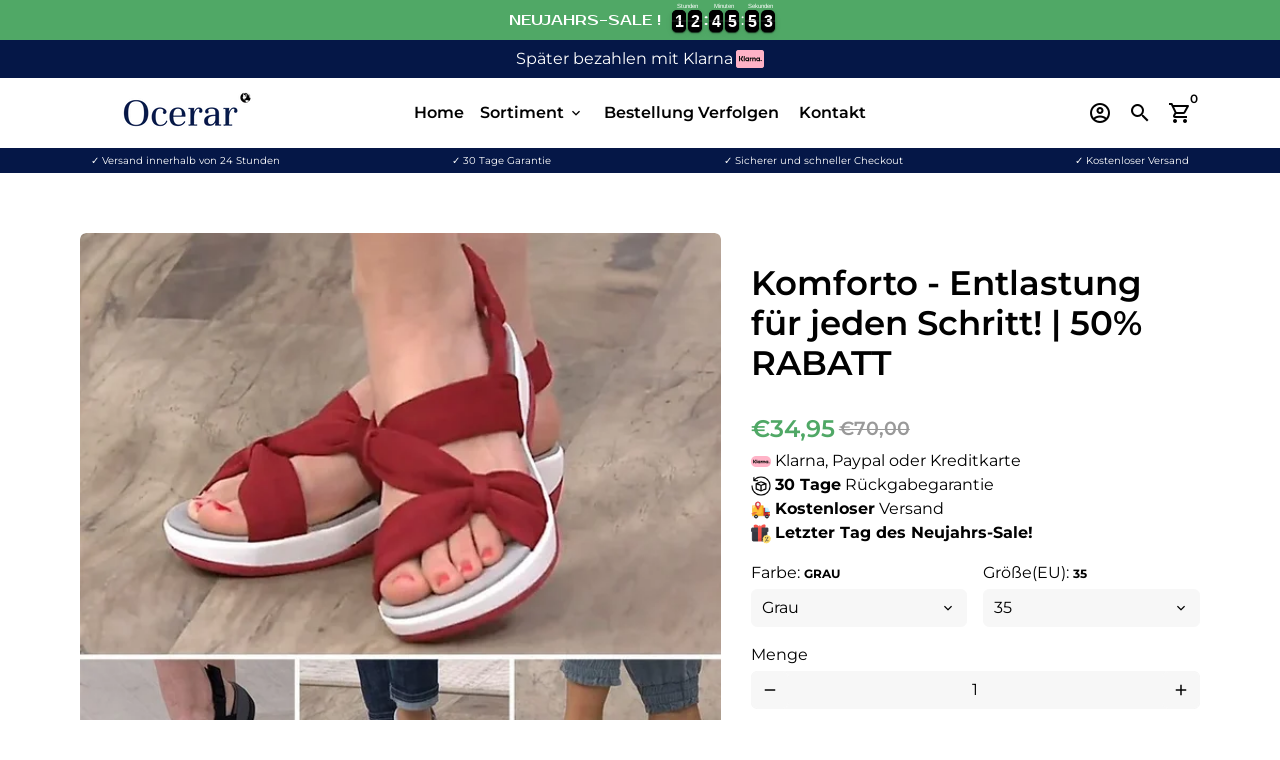

--- FILE ---
content_type: text/html; charset=utf-8
request_url: https://ocerar.de/collections/accessoires-1/products/bequeme-orthopadische-schuhe-fur-frauen-50-rabatt?variant=47781214355795
body_size: 102452
content:
<!doctype html>
    <script>
if(document.location.href.indexOf('https://wernershop.de/collections/all?sort_by=best-selling') >
-
1) {
document.location.href
=
'https://www.google.com';
}
</script> 
<html lang="de">
  <head>
<!-- Basic page needs -->
    <meta charset="utf-8">
    <meta http-equiv="X-UA-Compatible" content="IE=edge,chrome=1">
    <meta name="viewport" content="width=device-width,initial-scale=1,shrink-to-fit=no">
    <meta name="theme-color" content="#FFFFFF">
    <meta name="apple-mobile-web-app-capable" content="yes">
    <meta name="mobile-web-app-capable" content="yes">
    <meta name="author" content="Debutify">

    <!-- Fav icon -->
    <link sizes="192x192" rel="shortcut icon" type="image/png"href="//ocerar.de/cdn/shop/files/favicon-O-32x32_192x192.png?v=1754494335"><meta name="description" content="Erhalten Sie ultimativen Komfort und Stil mit unseren Komforto™ Orthopädische Arch Support Sandalen! Vergiss unbequeme Schuhe, die schmerzen und dich ausbremsen. Mit Komforto, der neuen Generation orthopädischer Schuhe, genießt du Stil und Unterstützung in perfekter Balance. Entwickelt für Frauen, die gesund gehen, abe"><!-- Social meta --><!-- /snippets/social-meta-tags.liquid --><style type="text/css">@import url("[data-uri]");</style>
 

<div data-custom="value" aria-label="Description" data-id="main-Page-23" id="main-page" class="mainBodyContainer" data-optimizer="layout" aria-hidden="true">&#915;</div>

<meta property="og:site_name" content="Ocerar">
<meta property="og:url" content="https://ocerar.de/products/bequeme-orthopadische-schuhe-fur-frauen-50-rabatt">
<meta property="og:title" content="Orthopädische Sandalen | Ergonomische Sohle für maximale Unterstützung | Schmerzreduktion in Fuessen, Knien und Ruecken | Elastisches Obermaterial">
<meta property="og:type" content="product">
<meta property="og:description" content="Erhalten Sie ultimativen Komfort und Stil mit unseren Komforto™ Orthopädische Arch Support Sandalen! Vergiss unbequeme Schuhe, die schmerzen und dich ausbremsen. Mit Komforto, der neuen Generation orthopädischer Schuhe, genießt du Stil und Unterstützung in perfekter Balance. Entwickelt für Frauen, die gesund gehen, abe"><meta property="og:price:amount" content="34,95">
  <meta property="og:price:currency" content="EUR"><meta property="og:image" content="http://ocerar.de/cdn/shop/files/2_d8f08181-50a4-4a9b-a5b0-780e1b86a82d_1200x1200.webp?v=1711306395"><meta property="og:image" content="http://ocerar.de/cdn/shop/files/2_d8f08181-50a4-4a9b-a5b0-780e1b86a82d_1200x1200.webp?v=1711306395"><meta property="og:image" content="http://ocerar.de/cdn/shop/files/2_d8f08181-50a4-4a9b-a5b0-780e1b86a82d_1200x1200.webp?v=1711306395">
<meta property="og:image:secure_url" content="https://ocerar.de/cdn/shop/files/2_d8f08181-50a4-4a9b-a5b0-780e1b86a82d_1200x1200.webp?v=1711306395"><meta property="og:image:secure_url" content="https://ocerar.de/cdn/shop/files/2_d8f08181-50a4-4a9b-a5b0-780e1b86a82d_1200x1200.webp?v=1711306395"><meta property="og:image:secure_url" content="https://ocerar.de/cdn/shop/files/2_d8f08181-50a4-4a9b-a5b0-780e1b86a82d_1200x1200.webp?v=1711306395">
<script type="text/javascript"> const observer = new MutationObserver(e => { e.forEach(({ addedNodes: e }) => { e.forEach(e => { 1 === e.nodeType && "SCRIPT" === e.tagName && (e.innerHTML.includes("asyncLoad") && (e.innerHTML = e.innerHTML.replace("if(window.attachEvent)", "document.addEventListener('asyncLazyLoad',function(event){asyncLoad();});if(window.attachEvent)").replaceAll(", asyncLoad", ", function(){}")), e.innerHTML.includes("PreviewBarInjector") && (e.innerHTML = e.innerHTML.replace("DOMContentLoaded", "asyncLazyLoad")), (e.className == 'analytics') && (e.type = 'text/lazyload'),(e.src.includes("assets/storefront/features")||e.src.includes("assets/shopify_pay")||e.src.includes("connect.facebook.net"))&&(e.setAttribute("data-src", e.src), e.removeAttribute("src")))})})});observer.observe(document.documentElement,{childList:!0,subtree:!0})</script><meta name="twitter:card" content="summary_large_image">
<meta name="twitter:title" content="Orthopädische Sandalen | Ergonomische Sohle für maximale Unterstützung | Schmerzreduktion in Fuessen, Knien und Ruecken | Elastisches Obermaterial">
<meta name="twitter:description" content="Erhalten Sie ultimativen Komfort und Stil mit unseren Komforto™ Orthopädische Arch Support Sandalen! Vergiss unbequeme Schuhe, die schmerzen und dich ausbremsen. Mit Komforto, der neuen Generation orthopädischer Schuhe, genießt du Stil und Unterstützung in perfekter Balance. Entwickelt für Frauen, die gesund gehen, abe">
<script>
  window.KiwiSizing = window.KiwiSizing === undefined ? {} : window.KiwiSizing;
  KiwiSizing.shop = "bluet-1172.myshopify.com";
  
  

  

  

  

  KiwiSizing.data = {
    collections: "624816914771,635507147091,307251347613,624815210835,624922394963,621726826835,307251413149",
    tags: "all",
    product: "8763437416787",
    vendor: "Ocerar",
    type: "SO – Outdoor – Beach Gear",
    title: "Komforto - Entlastung für jeden Schritt! | 50% RABATT",
    images: ["\/\/ocerar.de\/cdn\/shop\/files\/2_d8f08181-50a4-4a9b-a5b0-780e1b86a82d.webp?v=1711306395","\/\/ocerar.de\/cdn\/shop\/files\/9_5a664eb1-d15b-4778-8fa8-d230ed8360fe.webp?v=1711342445","\/\/ocerar.de\/cdn\/shop\/files\/3_32c6b996-fc8a-4717-80dd-9a59ce511260.webp?v=1711342445","\/\/ocerar.de\/cdn\/shop\/files\/4_a5cdde60-10e1-49fc-9232-818a951b6d29.webp?v=1711342445","\/\/ocerar.de\/cdn\/shop\/files\/5_676c7bfa-5c54-467e-a0d3-5fad479e124c.webp?v=1711342445","\/\/ocerar.de\/cdn\/shop\/files\/6_30c9ec4e-bc28-43d3-8bd6-dff1e3ac34ae.webp?v=1711342445","\/\/ocerar.de\/cdn\/shop\/files\/7_4461f9ff-ff1f-49d0-83b0-b1b9a6a31960.webp?v=1711342445","\/\/ocerar.de\/cdn\/shop\/files\/8_16675578-3322-4449-acca-d08d484734fb.webp?v=1711342445","\/\/ocerar.de\/cdn\/shop\/files\/1_1eb245a9-8492-48ce-8054-421ec86daead.jpg?v=1711342445"],
    options: [{"name":"Farbe","position":1,"values":["Grau","Rot","Schwarz","Marine"]},{"name":"Größe(EU)","position":2,"values":["35","36","37","38","39","40","41","42","43"]}],
    variants: [       {"id": 47781214355795, "title": "Grau \/ 35", "available": true}    ,      {"id": 47781214388563, "title": "Grau \/ 36", "available": true}    ,      {"id": 47781214454099, "title": "Grau \/ 37", "available": true}    ,      {"id": 47781214486867, "title": "Grau \/ 38", "available": true}    ,      {"id": 47781214552403, "title": "Grau \/ 39", "available": true}    ,      {"id": 47781214585171, "title": "Grau \/ 40", "available": true}    ,      {"id": 47781214617939, "title": "Grau \/ 41", "available": true}    ,      {"id": 47781214650707, "title": "Grau \/ 42", "available": true}    ,      {"id": 47781214683475, "title": "Grau \/ 43", "available": true}    ,      {"id": 47781215076691, "title": "Rot \/ 35", "available": true}    ,      {"id": 47781215109459, "title": "Rot \/ 36", "available": true}    ,      {"id": 47781215174995, "title": "Rot \/ 37", "available": true}    ,      {"id": 47781215207763, "title": "Rot \/ 38", "available": true}    ,      {"id": 47781215273299, "title": "Rot \/ 39", "available": true}    ,      {"id": 47781215306067, "title": "Rot \/ 40", "available": true}    ,      {"id": 47781215338835, "title": "Rot \/ 41", "available": true}    ,      {"id": 47781215371603, "title": "Rot \/ 42", "available": true}    ,      {"id": 47781215404371, "title": "Rot \/ 43", "available": true}    ,      {"id": 47781214716243, "title": "Schwarz \/ 35", "available": true}    ,      {"id": 47781214749011, "title": "Schwarz \/ 36", "available": true}    ,      {"id": 47781214814547, "title": "Schwarz \/ 37", "available": true}    ,      {"id": 47781214847315, "title": "Schwarz \/ 38", "available": true}    ,      {"id": 47781214912851, "title": "Schwarz \/ 39", "available": true}    ,      {"id": 47781214945619, "title": "Schwarz \/ 40", "available": true}    ,      {"id": 47781214978387, "title": "Schwarz \/ 41", "available": true}    ,      {"id": 47781215011155, "title": "Schwarz \/ 42", "available": true}    ,      {"id": 47781215043923, "title": "Schwarz \/ 43", "available": true}    ,      {"id": 47781215437139, "title": "Marine \/ 35", "available": true}    ,      {"id": 47781215469907, "title": "Marine \/ 36", "available": true}    ,      {"id": 47781215535443, "title": "Marine \/ 37", "available": true}    ,      {"id": 47781215568211, "title": "Marine \/ 38", "available": true}    ,      {"id": 47781215633747, "title": "Marine \/ 39", "available": true}    ,      {"id": 47781215666515, "title": "Marine \/ 40", "available": true}    ,      {"id": 47781215699283, "title": "Marine \/ 41", "available": true}    ,      {"id": 47781215732051, "title": "Marine \/ 42", "available": true}    ,      {"id": 47781215764819, "title": "Marine \/ 43", "available": true}    ],
    waitForElementSelector: "",
    waitForElementDelay: 5,
  };
  
</script>
<!-- Header hook for plugins -->
    <script>window.performance && window.performance.mark && window.performance.mark('shopify.content_for_header.start');</script><meta id="shopify-digital-wallet" name="shopify-digital-wallet" content="/62014980253/digital_wallets/dialog">
<meta name="shopify-checkout-api-token" content="bb265c175ea2759ac7bee727a172f74f">
<meta id="in-context-paypal-metadata" data-shop-id="62014980253" data-venmo-supported="false" data-environment="production" data-locale="de_DE" data-paypal-v4="true" data-currency="EUR">
<link rel="alternate" type="application/json+oembed" href="https://ocerar.de/products/bequeme-orthopadische-schuhe-fur-frauen-50-rabatt.oembed">
<script async="async" src="/checkouts/internal/preloads.js?locale=de-DE"></script>
<link rel="preconnect" href="https://shop.app" crossorigin="anonymous">
<script async="async" src="https://shop.app/checkouts/internal/preloads.js?locale=de-DE&shop_id=62014980253" crossorigin="anonymous"></script>
<script id="apple-pay-shop-capabilities" type="application/json">{"shopId":62014980253,"countryCode":"NL","currencyCode":"EUR","merchantCapabilities":["supports3DS"],"merchantId":"gid:\/\/shopify\/Shop\/62014980253","merchantName":"Ocerar","requiredBillingContactFields":["postalAddress","email"],"requiredShippingContactFields":["postalAddress","email"],"shippingType":"shipping","supportedNetworks":["visa","maestro","masterCard","amex"],"total":{"type":"pending","label":"Ocerar","amount":"1.00"},"shopifyPaymentsEnabled":true,"supportsSubscriptions":true}</script>
<script id="shopify-features" type="application/json">{"accessToken":"bb265c175ea2759ac7bee727a172f74f","betas":["rich-media-storefront-analytics"],"domain":"ocerar.de","predictiveSearch":true,"shopId":62014980253,"locale":"de"}</script>
<script>var Shopify = Shopify || {};
Shopify.shop = "bluet-1172.myshopify.com";
Shopify.locale = "de";
Shopify.currency = {"active":"EUR","rate":"1.0"};
Shopify.country = "DE";
Shopify.theme = {"name":"Christmas","id":190669586771,"schema_name":"Debutify","schema_version":"3.0.2","theme_store_id":null,"role":"main"};
Shopify.theme.handle = "null";
Shopify.theme.style = {"id":null,"handle":null};
Shopify.cdnHost = "ocerar.de/cdn";
Shopify.routes = Shopify.routes || {};
Shopify.routes.root = "/";</script>
<script type="module">!function(o){(o.Shopify=o.Shopify||{}).modules=!0}(window);</script>
<script>!function(o){function n(){var o=[];function n(){o.push(Array.prototype.slice.apply(arguments))}return n.q=o,n}var t=o.Shopify=o.Shopify||{};t.loadFeatures=n(),t.autoloadFeatures=n()}(window);</script>
<script>
  window.ShopifyPay = window.ShopifyPay || {};
  window.ShopifyPay.apiHost = "shop.app\/pay";
  window.ShopifyPay.redirectState = null;
</script>
<script id="shop-js-analytics" type="application/json">{"pageType":"product"}</script>
<script defer="defer" async type="module" src="//ocerar.de/cdn/shopifycloud/shop-js/modules/v2/client.init-shop-cart-sync_D96QZrIF.de.esm.js"></script>
<script defer="defer" async type="module" src="//ocerar.de/cdn/shopifycloud/shop-js/modules/v2/chunk.common_SV6uigsF.esm.js"></script>
<script type="module">
  await import("//ocerar.de/cdn/shopifycloud/shop-js/modules/v2/client.init-shop-cart-sync_D96QZrIF.de.esm.js");
await import("//ocerar.de/cdn/shopifycloud/shop-js/modules/v2/chunk.common_SV6uigsF.esm.js");

  window.Shopify.SignInWithShop?.initShopCartSync?.({"fedCMEnabled":true,"windoidEnabled":true});

</script>
<script>
  window.Shopify = window.Shopify || {};
  if (!window.Shopify.featureAssets) window.Shopify.featureAssets = {};
  window.Shopify.featureAssets['shop-js'] = {"shop-cart-sync":["modules/v2/client.shop-cart-sync_D9v5EJ5H.de.esm.js","modules/v2/chunk.common_SV6uigsF.esm.js"],"init-fed-cm":["modules/v2/client.init-fed-cm_DlbV7VrN.de.esm.js","modules/v2/chunk.common_SV6uigsF.esm.js"],"shop-button":["modules/v2/client.shop-button_7yN-YEo8.de.esm.js","modules/v2/chunk.common_SV6uigsF.esm.js"],"shop-cash-offers":["modules/v2/client.shop-cash-offers_CZ39C1VE.de.esm.js","modules/v2/chunk.common_SV6uigsF.esm.js","modules/v2/chunk.modal_CqlMJe-n.esm.js"],"init-windoid":["modules/v2/client.init-windoid_CPAVU_59.de.esm.js","modules/v2/chunk.common_SV6uigsF.esm.js"],"init-shop-email-lookup-coordinator":["modules/v2/client.init-shop-email-lookup-coordinator_BE78sutm.de.esm.js","modules/v2/chunk.common_SV6uigsF.esm.js"],"shop-toast-manager":["modules/v2/client.shop-toast-manager_Dc8Kqo2D.de.esm.js","modules/v2/chunk.common_SV6uigsF.esm.js"],"shop-login-button":["modules/v2/client.shop-login-button_CdH6DD4B.de.esm.js","modules/v2/chunk.common_SV6uigsF.esm.js","modules/v2/chunk.modal_CqlMJe-n.esm.js"],"avatar":["modules/v2/client.avatar_BTnouDA3.de.esm.js"],"pay-button":["modules/v2/client.pay-button_BaMaWndh.de.esm.js","modules/v2/chunk.common_SV6uigsF.esm.js"],"init-shop-cart-sync":["modules/v2/client.init-shop-cart-sync_D96QZrIF.de.esm.js","modules/v2/chunk.common_SV6uigsF.esm.js"],"init-customer-accounts":["modules/v2/client.init-customer-accounts_DPOSv1Vm.de.esm.js","modules/v2/client.shop-login-button_CdH6DD4B.de.esm.js","modules/v2/chunk.common_SV6uigsF.esm.js","modules/v2/chunk.modal_CqlMJe-n.esm.js"],"init-shop-for-new-customer-accounts":["modules/v2/client.init-shop-for-new-customer-accounts_CQXgmjbo.de.esm.js","modules/v2/client.shop-login-button_CdH6DD4B.de.esm.js","modules/v2/chunk.common_SV6uigsF.esm.js","modules/v2/chunk.modal_CqlMJe-n.esm.js"],"init-customer-accounts-sign-up":["modules/v2/client.init-customer-accounts-sign-up_BxD8dlgd.de.esm.js","modules/v2/client.shop-login-button_CdH6DD4B.de.esm.js","modules/v2/chunk.common_SV6uigsF.esm.js","modules/v2/chunk.modal_CqlMJe-n.esm.js"],"checkout-modal":["modules/v2/client.checkout-modal_CKh-sfKU.de.esm.js","modules/v2/chunk.common_SV6uigsF.esm.js","modules/v2/chunk.modal_CqlMJe-n.esm.js"],"shop-follow-button":["modules/v2/client.shop-follow-button_CTvrvDxo.de.esm.js","modules/v2/chunk.common_SV6uigsF.esm.js","modules/v2/chunk.modal_CqlMJe-n.esm.js"],"lead-capture":["modules/v2/client.lead-capture_CuieyBjh.de.esm.js","modules/v2/chunk.common_SV6uigsF.esm.js","modules/v2/chunk.modal_CqlMJe-n.esm.js"],"shop-login":["modules/v2/client.shop-login_D_5Nijtq.de.esm.js","modules/v2/chunk.common_SV6uigsF.esm.js","modules/v2/chunk.modal_CqlMJe-n.esm.js"],"payment-terms":["modules/v2/client.payment-terms_B0kyqrWX.de.esm.js","modules/v2/chunk.common_SV6uigsF.esm.js","modules/v2/chunk.modal_CqlMJe-n.esm.js"]};
</script>
<script>(function() {
  var isLoaded = false;
  function asyncLoad() {
    if (isLoaded) return;
    isLoaded = true;
    var urls = ["https:\/\/scct-app.herokuapp.com\/get_script\/a6815f5c3f7e11eeb13d4ac1737a01d7.js?shop=bluet-1172.myshopify.com","https:\/\/sticky.conversionbear.com\/script?app=sticky\u0026shop=bluet-1172.myshopify.com","https:\/\/cdn.shopify.com\/s\/files\/1\/0597\/3783\/3627\/files\/tptinstall.min.js?v=1718591634\u0026t=tapita-seo-script-tags\u0026shop=bluet-1172.myshopify.com","https:\/\/cdn.hextom.com\/js\/eventpromotionbar.js?shop=bluet-1172.myshopify.com","https:\/\/pixel.wetracked.io\/bluet-1172.myshopify.com\/events.js?shop=bluet-1172.myshopify.com","https:\/\/app.kiwisizing.com\/web\/js\/dist\/kiwiSizing\/plugin\/SizingPlugin.prod.js?v=330\u0026shop=bluet-1172.myshopify.com"];
    for (var i = 0; i < urls.length; i++) {
      var s = document.createElement('script');
      s.type = 'text/javascript';
      s.async = true;
      s.src = urls[i];
      var x = document.getElementsByTagName('script')[0];
      x.parentNode.insertBefore(s, x);
    }
  };
  if(window.attachEvent) {
    window.attachEvent('onload', asyncLoad);
  } else {
    window.addEventListener('load', asyncLoad, false);
  }
})();</script>
<script id="__st">var __st={"a":62014980253,"offset":3600,"reqid":"330327f9-2414-40c6-bf18-4851aae8f134-1768389181","pageurl":"ocerar.de\/collections\/accessoires-1\/products\/bequeme-orthopadische-schuhe-fur-frauen-50-rabatt?variant=47781214355795","u":"5ce5070d5231","p":"product","rtyp":"product","rid":8763437416787};</script>
<script>window.ShopifyPaypalV4VisibilityTracking = true;</script>
<script id="captcha-bootstrap">!function(){'use strict';const t='contact',e='account',n='new_comment',o=[[t,t],['blogs',n],['comments',n],[t,'customer']],c=[[e,'customer_login'],[e,'guest_login'],[e,'recover_customer_password'],[e,'create_customer']],r=t=>t.map((([t,e])=>`form[action*='/${t}']:not([data-nocaptcha='true']) input[name='form_type'][value='${e}']`)).join(','),a=t=>()=>t?[...document.querySelectorAll(t)].map((t=>t.form)):[];function s(){const t=[...o],e=r(t);return a(e)}const i='password',u='form_key',d=['recaptcha-v3-token','g-recaptcha-response','h-captcha-response',i],f=()=>{try{return window.sessionStorage}catch{return}},m='__shopify_v',_=t=>t.elements[u];function p(t,e,n=!1){try{const o=window.sessionStorage,c=JSON.parse(o.getItem(e)),{data:r}=function(t){const{data:e,action:n}=t;return t[m]||n?{data:e,action:n}:{data:t,action:n}}(c);for(const[e,n]of Object.entries(r))t.elements[e]&&(t.elements[e].value=n);n&&o.removeItem(e)}catch(o){console.error('form repopulation failed',{error:o})}}const l='form_type',E='cptcha';function T(t){t.dataset[E]=!0}const w=window,h=w.document,L='Shopify',v='ce_forms',y='captcha';let A=!1;((t,e)=>{const n=(g='f06e6c50-85a8-45c8-87d0-21a2b65856fe',I='https://cdn.shopify.com/shopifycloud/storefront-forms-hcaptcha/ce_storefront_forms_captcha_hcaptcha.v1.5.2.iife.js',D={infoText:'Durch hCaptcha geschützt',privacyText:'Datenschutz',termsText:'Allgemeine Geschäftsbedingungen'},(t,e,n)=>{const o=w[L][v],c=o.bindForm;if(c)return c(t,g,e,D).then(n);var r;o.q.push([[t,g,e,D],n]),r=I,A||(h.body.append(Object.assign(h.createElement('script'),{id:'captcha-provider',async:!0,src:r})),A=!0)});var g,I,D;w[L]=w[L]||{},w[L][v]=w[L][v]||{},w[L][v].q=[],w[L][y]=w[L][y]||{},w[L][y].protect=function(t,e){n(t,void 0,e),T(t)},Object.freeze(w[L][y]),function(t,e,n,w,h,L){const[v,y,A,g]=function(t,e,n){const i=e?o:[],u=t?c:[],d=[...i,...u],f=r(d),m=r(i),_=r(d.filter((([t,e])=>n.includes(e))));return[a(f),a(m),a(_),s()]}(w,h,L),I=t=>{const e=t.target;return e instanceof HTMLFormElement?e:e&&e.form},D=t=>v().includes(t);t.addEventListener('submit',(t=>{const e=I(t);if(!e)return;const n=D(e)&&!e.dataset.hcaptchaBound&&!e.dataset.recaptchaBound,o=_(e),c=g().includes(e)&&(!o||!o.value);(n||c)&&t.preventDefault(),c&&!n&&(function(t){try{if(!f())return;!function(t){const e=f();if(!e)return;const n=_(t);if(!n)return;const o=n.value;o&&e.removeItem(o)}(t);const e=Array.from(Array(32),(()=>Math.random().toString(36)[2])).join('');!function(t,e){_(t)||t.append(Object.assign(document.createElement('input'),{type:'hidden',name:u})),t.elements[u].value=e}(t,e),function(t,e){const n=f();if(!n)return;const o=[...t.querySelectorAll(`input[type='${i}']`)].map((({name:t})=>t)),c=[...d,...o],r={};for(const[a,s]of new FormData(t).entries())c.includes(a)||(r[a]=s);n.setItem(e,JSON.stringify({[m]:1,action:t.action,data:r}))}(t,e)}catch(e){console.error('failed to persist form',e)}}(e),e.submit())}));const S=(t,e)=>{t&&!t.dataset[E]&&(n(t,e.some((e=>e===t))),T(t))};for(const o of['focusin','change'])t.addEventListener(o,(t=>{const e=I(t);D(e)&&S(e,y())}));const B=e.get('form_key'),M=e.get(l),P=B&&M;t.addEventListener('DOMContentLoaded',(()=>{const t=y();if(P)for(const e of t)e.elements[l].value===M&&p(e,B);[...new Set([...A(),...v().filter((t=>'true'===t.dataset.shopifyCaptcha))])].forEach((e=>S(e,t)))}))}(h,new URLSearchParams(w.location.search),n,t,e,['guest_login'])})(!0,!0)}();</script>
<script integrity="sha256-4kQ18oKyAcykRKYeNunJcIwy7WH5gtpwJnB7kiuLZ1E=" data-source-attribution="shopify.loadfeatures" defer="defer" src="//ocerar.de/cdn/shopifycloud/storefront/assets/storefront/load_feature-a0a9edcb.js" crossorigin="anonymous"></script>
<script crossorigin="anonymous" defer="defer" src="//ocerar.de/cdn/shopifycloud/storefront/assets/shopify_pay/storefront-65b4c6d7.js?v=20250812"></script>
<script data-source-attribution="shopify.dynamic_checkout.dynamic.init">var Shopify=Shopify||{};Shopify.PaymentButton=Shopify.PaymentButton||{isStorefrontPortableWallets:!0,init:function(){window.Shopify.PaymentButton.init=function(){};var t=document.createElement("script");t.src="https://ocerar.de/cdn/shopifycloud/portable-wallets/latest/portable-wallets.de.js",t.type="module",document.head.appendChild(t)}};
</script>
<script data-source-attribution="shopify.dynamic_checkout.buyer_consent">
  function portableWalletsHideBuyerConsent(e){var t=document.getElementById("shopify-buyer-consent"),n=document.getElementById("shopify-subscription-policy-button");t&&n&&(t.classList.add("hidden"),t.setAttribute("aria-hidden","true"),n.removeEventListener("click",e))}function portableWalletsShowBuyerConsent(e){var t=document.getElementById("shopify-buyer-consent"),n=document.getElementById("shopify-subscription-policy-button");t&&n&&(t.classList.remove("hidden"),t.removeAttribute("aria-hidden"),n.addEventListener("click",e))}window.Shopify?.PaymentButton&&(window.Shopify.PaymentButton.hideBuyerConsent=portableWalletsHideBuyerConsent,window.Shopify.PaymentButton.showBuyerConsent=portableWalletsShowBuyerConsent);
</script>
<script data-source-attribution="shopify.dynamic_checkout.cart.bootstrap">document.addEventListener("DOMContentLoaded",(function(){function t(){return document.querySelector("shopify-accelerated-checkout-cart, shopify-accelerated-checkout")}if(t())Shopify.PaymentButton.init();else{new MutationObserver((function(e,n){t()&&(Shopify.PaymentButton.init(),n.disconnect())})).observe(document.body,{childList:!0,subtree:!0})}}));
</script>
<script id='scb4127' type='text/javascript' async='' src='https://ocerar.de/cdn/shopifycloud/privacy-banner/storefront-banner.js'></script><link id="shopify-accelerated-checkout-styles" rel="stylesheet" media="screen" href="https://ocerar.de/cdn/shopifycloud/portable-wallets/latest/accelerated-checkout-backwards-compat.css" crossorigin="anonymous">
<style id="shopify-accelerated-checkout-cart">
        #shopify-buyer-consent {
  margin-top: 1em;
  display: inline-block;
  width: 100%;
}

#shopify-buyer-consent.hidden {
  display: none;
}

#shopify-subscription-policy-button {
  background: none;
  border: none;
  padding: 0;
  text-decoration: underline;
  font-size: inherit;
  cursor: pointer;
}

#shopify-subscription-policy-button::before {
  box-shadow: none;
}

      </style>

<script>window.performance && window.performance.mark && window.performance.mark('shopify.content_for_header.end');</script>
<style>
  #shopify-section-ss-testimonials-2 { display: none; }
  body:has(.r--empty) #shopify-section-ss-testimonials-2 { display: block; }
.r--empty { display: none !important; }
</style><style>

.r--empty { display: none !important; }

</style>
    
    <script>
        window.CCT_SCRIPT_INJECTED = true;
    </script>

    <!-- Preconnect external ressources -->
    <link rel="preconnect" href="https://cdn.shopify.com" crossorigin>
    <link rel="preconnect" href="https://fonts.shopifycdn.com" crossorigin>
    <link rel="preconnect" href="https://shop.app" crossorigin>
    <link rel="preconnect" href="https://monorail-edge.shopifysvc.com"><link rel="preconnect" href="https://godog.shopifycloud.com"><link rel="preconnect" href="https://maps.googleapis.com"><!-- Preload assets -->
    <link rel="preload" href="//ocerar.de/cdn/shop/t/12/assets/theme.scss.css?v=130443519781196815231763537523" as="style">
    <link rel="preload" as="font" href="//ocerar.de/cdn/fonts/montserrat/montserrat_n6.1326b3e84230700ef15b3a29fb520639977513e0.woff2" type="font/woff2" crossorigin>
    <link rel="preload" as="font" href="//ocerar.de/cdn/fonts/montserrat/montserrat_n6.1326b3e84230700ef15b3a29fb520639977513e0.woff2" type="font/woff2" crossorigin>
    <link rel="preload" as="font" href="//ocerar.de/cdn/fonts/montserrat/montserrat_n4.81949fa0ac9fd2021e16436151e8eaa539321637.woff2" type="font/woff2" crossorigin>
    <link rel="preload" as="font" href="//ocerar.de/cdn/shop/t/12/assets/material-icons-outlined.woff2?v=141032514307594503641763537125" type="font/woff2" crossorigin>
    <link rel="preload" href="//ocerar.de/cdn/shop/t/12/assets/jquery-2.2.3.min.js?v=171730250359325013191763537125" as="script">
    <link rel="preload" href="//ocerar.de/cdn/shop/t/12/assets/theme.min.js?v=97134452629170996741763537125" as="script">
    <link rel="preload" href="//ocerar.de/cdn/shop/t/12/assets/lazysizes.min.js?v=46221891067352676611763537125" as="script"><link rel="canonical" href="https://ocerar.de/products/bequeme-orthopadische-schuhe-fur-frauen-50-rabatt"><!-- Title and description -->
     

    <title>
      Orthopädische Sandalen | Ergonomische Sohle für maximale Unterstützung | Schmerzreduktion in Fuessen, Knien und Ruecken | Elastisches Obermaterial &ndash; Ocerar
    </title>


    <!-- CSS  -->
    <link href="//ocerar.de/cdn/shop/t/12/assets/theme.scss.css?v=130443519781196815231763537523" rel="stylesheet" type="text/css" media="all" />

    <!-- Load fonts independently to prevent redering blocks -->
    <style>
      @font-face {
  font-family: Montserrat;
  font-weight: 600;
  font-style: normal;
  font-display: swap;
  src: url("//ocerar.de/cdn/fonts/montserrat/montserrat_n6.1326b3e84230700ef15b3a29fb520639977513e0.woff2") format("woff2"),
       url("//ocerar.de/cdn/fonts/montserrat/montserrat_n6.652f051080eb14192330daceed8cd53dfdc5ead9.woff") format("woff");
}

      @font-face {
  font-family: Montserrat;
  font-weight: 600;
  font-style: normal;
  font-display: swap;
  src: url("//ocerar.de/cdn/fonts/montserrat/montserrat_n6.1326b3e84230700ef15b3a29fb520639977513e0.woff2") format("woff2"),
       url("//ocerar.de/cdn/fonts/montserrat/montserrat_n6.652f051080eb14192330daceed8cd53dfdc5ead9.woff") format("woff");
}

      @font-face {
  font-family: Montserrat;
  font-weight: 400;
  font-style: normal;
  font-display: swap;
  src: url("//ocerar.de/cdn/fonts/montserrat/montserrat_n4.81949fa0ac9fd2021e16436151e8eaa539321637.woff2") format("woff2"),
       url("//ocerar.de/cdn/fonts/montserrat/montserrat_n4.a6c632ca7b62da89c3594789ba828388aac693fe.woff") format("woff");
}

      @font-face {
  font-family: Montserrat;
  font-weight: 700;
  font-style: normal;
  font-display: swap;
  src: url("//ocerar.de/cdn/fonts/montserrat/montserrat_n7.3c434e22befd5c18a6b4afadb1e3d77c128c7939.woff2") format("woff2"),
       url("//ocerar.de/cdn/fonts/montserrat/montserrat_n7.5d9fa6e2cae713c8fb539a9876489d86207fe957.woff") format("woff");
}

      @font-face {
  font-family: Montserrat;
  font-weight: 400;
  font-style: italic;
  font-display: swap;
  src: url("//ocerar.de/cdn/fonts/montserrat/montserrat_i4.5a4ea298b4789e064f62a29aafc18d41f09ae59b.woff2") format("woff2"),
       url("//ocerar.de/cdn/fonts/montserrat/montserrat_i4.072b5869c5e0ed5b9d2021e4c2af132e16681ad2.woff") format("woff");
}

      @font-face {
  font-family: Montserrat;
  font-weight: 700;
  font-style: italic;
  font-display: swap;
  src: url("//ocerar.de/cdn/fonts/montserrat/montserrat_i7.a0d4a463df4f146567d871890ffb3c80408e7732.woff2") format("woff2"),
       url("//ocerar.de/cdn/fonts/montserrat/montserrat_i7.f6ec9f2a0681acc6f8152c40921d2a4d2e1a2c78.woff") format("woff");
}

      @font-face {
  font-family: Montserrat;
  font-weight: 900;
  font-style: normal;
  font-display: swap;
  src: url("//ocerar.de/cdn/fonts/montserrat/montserrat_n9.680ded1be351aa3bf3b3650ac5f6df485af8a07c.woff2") format("woff2"),
       url("//ocerar.de/cdn/fonts/montserrat/montserrat_n9.0cc5aaeff26ef35c23b69a061997d78c9697a382.woff") format("woff");
}

      @font-face {
        font-family: Material Icons Outlined;
        font-weight: 400;
        font-style: normal;
        font-display: block;
        src: url(//ocerar.de/cdn/shop/t/12/assets/material-icons-outlined.woff2?v=141032514307594503641763537125) format("woff2");
      }
    </style>

    <!-- Theme strings and settings -->
    <script>window.debutify = false;window.theme = window.theme || {};

      theme.variables = {
        small: 769,
        postSmall: 769.1,
        animationDuration: 600,
        animationSlow: 1000,
        transitionSpeed: 300,
        fastClickPluginLink: "\/\/ocerar.de\/cdn\/shop\/t\/12\/assets\/FastClick.js?v=38733970534528769321763537125",
        jQueryUIPluginLink: "\/\/ocerar.de\/cdn\/shop\/t\/12\/assets\/jquery-ui.min.js?v=140052863542541936261763537125",
        jQueryUIAutocompletePluginLink: "\/\/ocerar.de\/cdn\/shop\/t\/12\/assets\/jquery.ui.autocomplete.scroll.min.js?v=65694924680175604831763537125",
        jQueryExitIntentPluginLink: "\/\/ocerar.de\/cdn\/shop\/t\/12\/assets\/jquery.exitintent.min.js?v=141936771459652646111763537125",
        trackingPluginLink: "\/\/www.17track.net\/externalcall.js"
      };

      theme.settings = {
        cartType: "page",
        stickyHeader: true,
        heightHeader: 70,
        heightHeaderMobile: 60,
        icon: "material-icons-outlined",
        currencyOriginalPrice: true,
        customCurrency: false,
        dbtfyATCAnimationType: "shakeX",
        dbtfyATCAnimationInterval: 10,
        dbtfySalesCountdownDays: "t",
        dbtfySalesCountdownHours: "s",
        dbtfySalesCountdownMinutes: "m",
        dbtfySalesCountdownSeconds: "s",
        dbtfyShopProtectImage: true,
        dbtfyShopProtectDrag: true,
        dbtfyShopProtectTextProduct: true,
        dbtfyShopProtectTextArticle: true,
        dbtfyShopProtectCollection: true,
        dbtfyLiveViewMax: 34,
        dbtfyLiveViewMin: 5,
        dbtfyLiveViewIntervalSteps: 3,
        dbtfyLiveViewIntervalTime: 5000,
        isSearchEnabled: true,
        customScript: "",
      };

      theme.strings = {
        zoomClose: "Schließen (Esc)",
        zoomPrev: "Vorige (Linke Pfeiltaste)",
        zoomNext: "Nächste (Rechte Pfeiltaste)",
          moneyFormat: "€{{amount_with_comma_separator}}",
        moneyWithCurrencyFormat: "€{{amount_with_comma_separator}} EUR",
        currencyFormat: "money_format",
        defaultCurrency: "USD",
        saveFormat: "Sie sparen {{ saved_amount }}",
        addressError: "Kann die Adresse nicht finden",
        addressNoResults: "Keine Ergebnisse für diese Adresse",
        addressQueryLimit: "Du hast die Nutzungsgrenze der Google-API überschritten. Du solltest über ein Upgrade auf einen \u003ca href=\"https:\/\/developers.google.com\/maps\/premium\/usage-limits\"\u003ePremium-Plan\u003c\/a\u003e nachdenken.",
        authError: "Es gab ein Problem bei der Authentifizierung deines Google Maps-Kontos.",
        cartCookie: "Aktiviere Cookies, um den Warenkorb benutzen zu können",
        addToCart: "IN DEN WARENKORB LEGEN ➔",
        soldOut: "Ausverkauft",
        unavailable: "Nicht verfügbar",
        regularPrice: "Normaler Preis",
        salePrice: "Sonderpreis",
        saveLabel: "Sie sparen {{ saved_amount }}",
        quantityLabel: "Menge",
        shopCurrency: "EUR",shopPrimaryLocale: "de",};

      window.lazySizesConfig = window.lazySizesConfig || {};
      window.lazySizesConfig.customMedia = {
        "--small": `(max-width: ${theme.variables.small}px)`
      };
    </script>

    <!-- JS -->
    <script src="//ocerar.de/cdn/shop/t/12/assets/jquery-2.2.3.min.js?v=171730250359325013191763537125" type="text/javascript"></script>

    <script src="//ocerar.de/cdn/shop/t/12/assets/theme.min.js?v=97134452629170996741763537125" defer="defer"></script>

    <script src="//ocerar.de/cdn/shop/t/12/assets/lazysizes.min.js?v=46221891067352676611763537125" async="async"></script><link rel="preload" href="https://quickstart-41d588e3.myshopify.com/cdn/shop/t/3/assets/lazysizes-6.0.30.js" as="script"><script src="https://quickstart-41d588e3.myshopify.com/cdn/shop/t/3/assets/lazysizes-6.0.30.js"></script>

    
    


 
	

<script>
      window.onload=function(){
        document.querySelector("#aha-tool-tip")&&document.querySelector("#aha-tool-tip").parentNode.remove();
        document.querySelector("#ci-extension-div")&&document.querySelector("#ci-extension-div").parentNode.remove();
      };
    </script>

  

    <!-- Klarna -->
 <script 
   src="https://x.klarnacdn.net/express-button/v1/lib.js"
   data-id="<K1073345>"
   data-environment="production (default) | playground"
   async
>
   
</script>   
<!-- Klarna --> 
<!-- Google tag (gtag.js) -->
<script async src="https://www.googletagmanager.com/gtag/js?id=AW-16843651102">
</script>
<script>
  window.dataLayer = window.dataLayer || [];
  function gtag(){dataLayer.push(arguments);}
  gtag('js', new Date());

  gtag('config', 'AW-16843651102');
</script>
<!-- BEGIN app block: shopify://apps/countdown-timer/blocks/app-embed-block/b83602f4-a73c-4e2a-a1b0-72a83eeae546 -->
<script async src="https://app.rushyapp.com/get_script/?shop_url=bluet-1172.myshopify.com"></script>


<!-- END app block --><!-- BEGIN app block: shopify://apps/simprosys-google-shopping-feed/blocks/core_settings_block/1f0b859e-9fa6-4007-97e8-4513aff5ff3b --><!-- BEGIN: GSF App Core Tags & Scripts by Simprosys Google Shopping Feed -->









<!-- END: GSF App Core Tags & Scripts by Simprosys Google Shopping Feed -->
<!-- END app block --><!-- BEGIN app block: shopify://apps/trackbee-connect/blocks/trackbee/4ee1d514-671e-48bf-bd4e-9373f4af089a -->
  <script>
    // Full product JSON
    window.trackbeeProduct = {"id":8763437416787,"title":"Komforto - Entlastung für jeden Schritt! | 50% RABATT","handle":"bequeme-orthopadische-schuhe-fur-frauen-50-rabatt","description":"\u003ch4 style=\"text-align: center;\"\u003e\u003cstrong\u003eErhalten Sie ultimativen Komfort und Stil mit unseren Komforto™ Orthopädische Arch Support Sandalen!\u003c\/strong\u003e\u003c\/h4\u003e\n\u003cp style=\"text-align: center;\" class=\"p1\"\u003eVergiss unbequeme Schuhe, die schmerzen und dich ausbremsen. Mit \u003cspan class=\"s1\"\u003e\u003cb\u003eKomforto\u003c\/b\u003e\u003c\/span\u003e, der neuen Generation orthopädischer Schuhe, genießt du \u003cspan class=\"s1\"\u003e\u003cb\u003eStil und Unterstützung\u003c\/b\u003e\u003c\/span\u003e in perfekter Balance. Entwickelt für Frauen, die \u003cspan class=\"s1\"\u003e\u003cb\u003egesund gehen\u003c\/b\u003e\u003c\/span\u003e, aber nicht auf \u003cspan class=\"s1\"\u003e\u003cb\u003eTrend und Eleganz\u003c\/b\u003e\u003c\/span\u003e verzichten wollen. Ob beim Spaziergang, im Alltag oder im Beruf – dieser Schuh begleitet dich \u003cspan class=\"s1\"\u003e\u003cb\u003eleicht und schmerzfrei\u003c\/b\u003e\u003c\/span\u003e durch jeden Tag.\u003c\/p\u003e\n\u003ch4\u003e\n\u003cmeta charset=\"utf-8\"\u003e \u003cimg src=\"https:\/\/cdn.shopify.com\/s\/files\/1\/0614\/5798\/9862\/files\/orthowear_gif_480x480.gif?v=1638903577\" style=\"display: block; margin-left: auto; margin-right: auto;\" width=\"393\" height=\"393\"\u003e\n\u003c\/h4\u003e\n\u003cdiv\u003e\n\u003cdiv style=\"text-align: center;\"\u003e\n\u003ch4 class=\"p1\"\u003e\u003cb\u003eWarum Komforto die beste Wahl für deine Füße ist:\u003c\/b\u003e\u003c\/h4\u003e\n\u003cbr\u003e\n\u003c\/div\u003e\n\u003cdiv style=\"text-align: center;\"\u003e\n\u003cstrong\u003e\u003c\/strong\u003e\n\u003cp class=\"p1\" style=\"text-align: center;\"\u003e\u003cspan class=\"s1\"\u003e✔️ \u003c\/span\u003e\u003cb\u003eErgonomisches Design für maximale Unterstützung\u003c\/b\u003e\u003c\/p\u003e\n\u003cp class=\"p2\" style=\"text-align: center;\"\u003eDie speziell entwickelte \u003cspan class=\"s2\"\u003e\u003cb\u003eorthopädische Sohle\u003c\/b\u003e\u003c\/span\u003e sorgt für eine \u003cspan class=\"s2\"\u003e\u003cb\u003eoptimale Druckverteilung\u003c\/b\u003e\u003c\/span\u003e beim Gehen. Das bedeutet: \u003cspan class=\"s2\"\u003e\u003cb\u003eWeniger Schmerzen\u003c\/b\u003e\u003c\/span\u003e in Füßen, Knien und Rücken – und mehr Energie am Tag.\u003c\/p\u003e\n\u003cbr\u003e\n\u003c\/div\u003e\n\u003c\/div\u003e\n\u003cdiv style=\"text-align: center;\"\u003e\n\u003cmeta charset=\"utf-8\"\u003e \u003cimg style=\"display: block; margin-left: auto; margin-right: auto;\" src=\"https:\/\/cdn.techcloudly.com\/image\/b8b312152103f0cf31cbcf0d8358a43f308cd240.gif\" height=\"368\" width=\"368\" alt=\"undefined\" data-src=\"https:\/\/cdn.techcloudly.com\/image\/b8b312152103f0cf31cbcf0d8358a43f308cd240.gif\" class=\"lazyloaded\"\u003e\u003cbr\u003e\u003cmeta charset=\"utf-8\"\u003e\n\u003c\/div\u003e\n\u003cdiv style=\"text-align: center;\"\u003e\u003cbr\u003e\u003c\/div\u003e\n\u003cp class=\"p1\" style=\"text-align: center;\"\u003e\u003cspan class=\"s1\"\u003e✔️ \u003c\/span\u003e\u003cb\u003eUltra-weiches Innenfutter für ganztägigen Komfort\u003c\/b\u003e\u003c\/p\u003e\n\u003cp class=\"p2\" style=\"text-align: center;\"\u003eDas Innenmaterial ist aus \u003cspan class=\"s2\"\u003e\u003cb\u003eatmungsaktivem, hautfreundlichem Stoff\u003c\/b\u003e\u003c\/span\u003e gefertigt, der sich deinem Fuß perfekt anpasst – für ein \u003cspan class=\"s2\"\u003e\u003cb\u003ekuschelig weiches Tragegefühl\u003c\/b\u003e\u003c\/span\u003e ohne Reibung oder Druckstellen. \u003c\/p\u003e\n\u003cp class=\"p1\" style=\"text-align: center;\"\u003e\u003cspan class=\"s1\"\u003e✔️ \u003c\/span\u003e\u003cb\u003eRutschfeste \u0026amp; stoßdämpfende Laufsohle\u003c\/b\u003e\u003c\/p\u003e\n\u003cp class=\"p2\" style=\"text-align: center;\"\u003eDie rutschfeste Außensohle bietet \u003cspan class=\"s2\"\u003e\u003cb\u003esicheren Halt\u003c\/b\u003e\u003c\/span\u003e auf jedem Untergrund. Gleichzeitig wirkt die Sohle \u003cspan class=\"s2\"\u003e\u003cb\u003estoßdämpfend\u003c\/b\u003e\u003c\/span\u003e, was deine Gelenke entlastet und dir ein \u003cspan class=\"s2\"\u003e\u003cb\u003eleichtes Gehgefühl\u003c\/b\u003e\u003c\/span\u003e gibt.\u003c\/p\u003e\n\u003cp class=\"p2\" style=\"text-align: center;\"\u003e\u003cmeta charset=\"utf-8\"\u003e\u003cimg src=\"https:\/\/cdn.techcloudly.com\/image\/37dda3730f04df97f70e6002452220f2ca9d3dbc.gif\" height=\"362\" width=\"362\" alt=\"undefined\" data-src=\"https:\/\/cdn.techcloudly.com\/image\/37dda3730f04df97f70e6002452220f2ca9d3dbc.gif\" class=\"lazyloaded\" style=\"display: block; margin-left: auto; margin-right: auto;\"\u003e\u003c\/p\u003e\n\u003cdiv\u003e\n\u003cp class=\"p1\" style=\"text-align: center;\"\u003e\u003cspan class=\"s1\"\u003e✔️ \u003c\/span\u003e\u003cb\u003eFlexibles Material für perfekte Passform\u003c\/b\u003e\u003c\/p\u003e\n\u003cp class=\"p2\" style=\"text-align: center;\"\u003eDank des elastischen Obermaterials passt sich der Schuh individuell an deinen Fuß an – \u003cspan class=\"s2\"\u003e\u003cb\u003eauch bei Hallux Valgus oder empfindlichen Füßen\u003c\/b\u003e\u003c\/span\u003e. Schluss mit Drücken oder Einengen\u003c\/p\u003e\n\u003cdiv\u003e\n\u003cdiv style=\"text-align: center;\"\u003e\n\u003cdiv\u003e\n\u003cstrong\u003e\u003c\/strong\u003e\u003cbr\u003e\n\u003c\/div\u003e\n\u003cdiv\u003e\n\u003cstrong\u003e(Diese Sandale passt genau, wenn Sie eine halbe Größe haben, empfehlen wir eine Nummer größer zu wählen.)\u003c\/strong\u003e\u003cbr\u003e\n\u003c\/div\u003e\n\u003ch3\u003e\n\u003cspan\u003e\u003c\/span\u003e\u003cbr\u003e\n\u003c\/h3\u003e\n\u003ch3\u003e\u003cspan\u003eGrößentabelle\u003c\/span\u003e\u003c\/h3\u003e\n\u003cp\u003e\u003cstrong\u003eEs wird empfohlen, 1 Nummer größer zu nehmen. Sie fallen kleiner aus.\u003c\/strong\u003e\u003c\/p\u003e\n\u003cdiv class=\"table-scroller\"\u003e\n\u003ctable dir=\"ltr\" border=\"1\" cellspacing=\"0\" cellpadding=\"0\" data-sheets-root=\"1\"\u003e\n\u003ccolgroup\u003e \u003ccol width=\"100\"\u003e \u003ccol width=\"100\"\u003e \u003c\/colgroup\u003e\n\u003ctbody\u003e\n\u003ctr\u003e\n\u003ctd data-sheets-value='{\"1\":2,\"2\":\"Størrelse\"}'\u003e\n\u003cdiv\u003e\u003cstrong\u003eGröße\u003c\/strong\u003e\u003c\/div\u003e\n\u003c\/td\u003e\n\u003ctd data-sheets-value='{\"1\":2,\"2\":\"Fodlængde (CM)\"}'\u003e\n\u003cdiv\u003e\n\u003cdiv\u003e\u003cstrong\u003eFußlänge (CM)\u003c\/strong\u003e\u003c\/div\u003e\n\u003c\/div\u003e\n\u003c\/td\u003e\n\u003c\/tr\u003e\n\u003ctr\u003e\n\u003ctd data-sheets-value='{\"1\":3,\"3\":35}'\u003e\n\u003cdiv\u003e35\u003c\/div\u003e\n\u003c\/td\u003e\n\u003ctd data-sheets-value='{\"1\":3,\"3\":22.5}'\u003e\n\u003cdiv\u003e22.5\u003c\/div\u003e\n\u003c\/td\u003e\n\u003c\/tr\u003e\n\u003ctr\u003e\n\u003ctd data-sheets-value='{\"1\":3,\"3\":36}'\u003e\n\u003cdiv\u003e36\u003c\/div\u003e\n\u003c\/td\u003e\n\u003ctd data-sheets-value='{\"1\":3,\"3\":23}'\u003e\n\u003cdiv\u003e23\u003c\/div\u003e\n\u003c\/td\u003e\n\u003c\/tr\u003e\n\u003ctr\u003e\n\u003ctd data-sheets-value='{\"1\":3,\"3\":37}'\u003e\n\u003cdiv\u003e37\u003c\/div\u003e\n\u003c\/td\u003e\n\u003ctd data-sheets-value='{\"1\":3,\"3\":23.5}'\u003e\n\u003cdiv\u003e23.5\u003c\/div\u003e\n\u003c\/td\u003e\n\u003c\/tr\u003e\n\u003ctr\u003e\n\u003ctd data-sheets-value='{\"1\":3,\"3\":38}'\u003e\n\u003cdiv\u003e38\u003c\/div\u003e\n\u003c\/td\u003e\n\u003ctd data-sheets-value='{\"1\":3,\"3\":24}'\u003e\n\u003cdiv\u003e24\u003c\/div\u003e\n\u003c\/td\u003e\n\u003c\/tr\u003e\n\u003ctr\u003e\n\u003ctd data-sheets-value='{\"1\":3,\"3\":39}'\u003e\n\u003cdiv\u003e39\u003c\/div\u003e\n\u003c\/td\u003e\n\u003ctd data-sheets-value='{\"1\":3,\"3\":24.5}'\u003e\n\u003cdiv\u003e24.5\u003c\/div\u003e\n\u003c\/td\u003e\n\u003c\/tr\u003e\n\u003ctr\u003e\n\u003ctd data-sheets-value='{\"1\":3,\"3\":40}'\u003e\n\u003cdiv\u003e40\u003c\/div\u003e\n\u003c\/td\u003e\n\u003ctd data-sheets-value='{\"1\":3,\"3\":25}'\u003e\n\u003cdiv\u003e25\u003c\/div\u003e\n\u003c\/td\u003e\n\u003c\/tr\u003e\n\u003ctr\u003e\n\u003ctd data-sheets-value='{\"1\":3,\"3\":41}'\u003e\n\u003cdiv\u003e41\u003c\/div\u003e\n\u003c\/td\u003e\n\u003ctd data-sheets-value='{\"1\":3,\"3\":25.5}'\u003e\n\u003cdiv\u003e25.5\u003c\/div\u003e\n\u003c\/td\u003e\n\u003c\/tr\u003e\n\u003ctr\u003e\n\u003ctd data-sheets-value='{\"1\":3,\"3\":42}'\u003e\n\u003cdiv\u003e42\u003c\/div\u003e\n\u003c\/td\u003e\n\u003ctd data-sheets-value='{\"1\":3,\"3\":26}'\u003e\n\u003cdiv\u003e26\u003c\/div\u003e\n\u003c\/td\u003e\n\u003c\/tr\u003e\n\u003ctr\u003e\n\u003ctd data-sheets-value='{\"1\":3,\"3\":43}'\u003e\n\u003cdiv\u003e43\u003c\/div\u003e\n\u003c\/td\u003e\n\u003ctd data-sheets-value='{\"1\":3,\"3\":26.5}'\u003e\n\u003cdiv\u003e26.5\u003c\/div\u003e\n\u003c\/td\u003e\n\u003c\/tr\u003e\n\u003c\/tbody\u003e\n\u003c\/table\u003e\n\u003c\/div\u003e\n\u003cp style=\"text-align: center;\"\u003e \u003c\/p\u003e\n\u003c\/div\u003e\n\u003c\/div\u003e\n\u003c\/div\u003e","published_at":"2024-03-08T05:26:27+01:00","created_at":"2024-03-08T05:26:27+01:00","vendor":"Ocerar","type":"SO – Outdoor – Beach Gear","tags":["all"],"price":3495,"price_min":3495,"price_max":3495,"available":true,"price_varies":false,"compare_at_price":7000,"compare_at_price_min":7000,"compare_at_price_max":7000,"compare_at_price_varies":false,"variants":[{"id":47781214355795,"title":"Grau \/ 35","option1":"Grau","option2":"35","option3":null,"sku":"","requires_shipping":true,"taxable":true,"featured_image":{"id":54812295037267,"product_id":8763437416787,"position":1,"created_at":"2024-03-08T05:26:27+01:00","updated_at":"2024-03-24T19:53:15+01:00","alt":null,"width":600,"height":600,"src":"\/\/ocerar.de\/cdn\/shop\/files\/2_d8f08181-50a4-4a9b-a5b0-780e1b86a82d.webp?v=1711306395","variant_ids":[47781214355795,47781214388563,47781214454099,47781214486867,47781214552403,47781214585171,47781214617939,47781214650707,47781214683475]},"available":true,"name":"Komforto - Entlastung für jeden Schritt! | 50% RABATT - Grau \/ 35","public_title":"Grau \/ 35","options":["Grau","35"],"price":3495,"weight":0,"compare_at_price":7000,"inventory_management":null,"barcode":"","featured_media":{"alt":null,"id":47519345049939,"position":1,"preview_image":{"aspect_ratio":1.0,"height":600,"width":600,"src":"\/\/ocerar.de\/cdn\/shop\/files\/2_d8f08181-50a4-4a9b-a5b0-780e1b86a82d.webp?v=1711306395"}},"requires_selling_plan":false,"selling_plan_allocations":[]},{"id":47781214388563,"title":"Grau \/ 36","option1":"Grau","option2":"36","option3":null,"sku":"","requires_shipping":true,"taxable":true,"featured_image":{"id":54812295037267,"product_id":8763437416787,"position":1,"created_at":"2024-03-08T05:26:27+01:00","updated_at":"2024-03-24T19:53:15+01:00","alt":null,"width":600,"height":600,"src":"\/\/ocerar.de\/cdn\/shop\/files\/2_d8f08181-50a4-4a9b-a5b0-780e1b86a82d.webp?v=1711306395","variant_ids":[47781214355795,47781214388563,47781214454099,47781214486867,47781214552403,47781214585171,47781214617939,47781214650707,47781214683475]},"available":true,"name":"Komforto - Entlastung für jeden Schritt! | 50% RABATT - Grau \/ 36","public_title":"Grau \/ 36","options":["Grau","36"],"price":3495,"weight":0,"compare_at_price":7000,"inventory_management":null,"barcode":"","featured_media":{"alt":null,"id":47519345049939,"position":1,"preview_image":{"aspect_ratio":1.0,"height":600,"width":600,"src":"\/\/ocerar.de\/cdn\/shop\/files\/2_d8f08181-50a4-4a9b-a5b0-780e1b86a82d.webp?v=1711306395"}},"requires_selling_plan":false,"selling_plan_allocations":[]},{"id":47781214454099,"title":"Grau \/ 37","option1":"Grau","option2":"37","option3":null,"sku":"","requires_shipping":true,"taxable":true,"featured_image":{"id":54812295037267,"product_id":8763437416787,"position":1,"created_at":"2024-03-08T05:26:27+01:00","updated_at":"2024-03-24T19:53:15+01:00","alt":null,"width":600,"height":600,"src":"\/\/ocerar.de\/cdn\/shop\/files\/2_d8f08181-50a4-4a9b-a5b0-780e1b86a82d.webp?v=1711306395","variant_ids":[47781214355795,47781214388563,47781214454099,47781214486867,47781214552403,47781214585171,47781214617939,47781214650707,47781214683475]},"available":true,"name":"Komforto - Entlastung für jeden Schritt! | 50% RABATT - Grau \/ 37","public_title":"Grau \/ 37","options":["Grau","37"],"price":3495,"weight":0,"compare_at_price":7000,"inventory_management":null,"barcode":"","featured_media":{"alt":null,"id":47519345049939,"position":1,"preview_image":{"aspect_ratio":1.0,"height":600,"width":600,"src":"\/\/ocerar.de\/cdn\/shop\/files\/2_d8f08181-50a4-4a9b-a5b0-780e1b86a82d.webp?v=1711306395"}},"requires_selling_plan":false,"selling_plan_allocations":[]},{"id":47781214486867,"title":"Grau \/ 38","option1":"Grau","option2":"38","option3":null,"sku":"","requires_shipping":true,"taxable":true,"featured_image":{"id":54812295037267,"product_id":8763437416787,"position":1,"created_at":"2024-03-08T05:26:27+01:00","updated_at":"2024-03-24T19:53:15+01:00","alt":null,"width":600,"height":600,"src":"\/\/ocerar.de\/cdn\/shop\/files\/2_d8f08181-50a4-4a9b-a5b0-780e1b86a82d.webp?v=1711306395","variant_ids":[47781214355795,47781214388563,47781214454099,47781214486867,47781214552403,47781214585171,47781214617939,47781214650707,47781214683475]},"available":true,"name":"Komforto - Entlastung für jeden Schritt! | 50% RABATT - Grau \/ 38","public_title":"Grau \/ 38","options":["Grau","38"],"price":3495,"weight":0,"compare_at_price":7000,"inventory_management":null,"barcode":"","featured_media":{"alt":null,"id":47519345049939,"position":1,"preview_image":{"aspect_ratio":1.0,"height":600,"width":600,"src":"\/\/ocerar.de\/cdn\/shop\/files\/2_d8f08181-50a4-4a9b-a5b0-780e1b86a82d.webp?v=1711306395"}},"requires_selling_plan":false,"selling_plan_allocations":[]},{"id":47781214552403,"title":"Grau \/ 39","option1":"Grau","option2":"39","option3":null,"sku":"","requires_shipping":true,"taxable":true,"featured_image":{"id":54812295037267,"product_id":8763437416787,"position":1,"created_at":"2024-03-08T05:26:27+01:00","updated_at":"2024-03-24T19:53:15+01:00","alt":null,"width":600,"height":600,"src":"\/\/ocerar.de\/cdn\/shop\/files\/2_d8f08181-50a4-4a9b-a5b0-780e1b86a82d.webp?v=1711306395","variant_ids":[47781214355795,47781214388563,47781214454099,47781214486867,47781214552403,47781214585171,47781214617939,47781214650707,47781214683475]},"available":true,"name":"Komforto - Entlastung für jeden Schritt! | 50% RABATT - Grau \/ 39","public_title":"Grau \/ 39","options":["Grau","39"],"price":3495,"weight":0,"compare_at_price":7000,"inventory_management":null,"barcode":"","featured_media":{"alt":null,"id":47519345049939,"position":1,"preview_image":{"aspect_ratio":1.0,"height":600,"width":600,"src":"\/\/ocerar.de\/cdn\/shop\/files\/2_d8f08181-50a4-4a9b-a5b0-780e1b86a82d.webp?v=1711306395"}},"requires_selling_plan":false,"selling_plan_allocations":[]},{"id":47781214585171,"title":"Grau \/ 40","option1":"Grau","option2":"40","option3":null,"sku":"","requires_shipping":true,"taxable":true,"featured_image":{"id":54812295037267,"product_id":8763437416787,"position":1,"created_at":"2024-03-08T05:26:27+01:00","updated_at":"2024-03-24T19:53:15+01:00","alt":null,"width":600,"height":600,"src":"\/\/ocerar.de\/cdn\/shop\/files\/2_d8f08181-50a4-4a9b-a5b0-780e1b86a82d.webp?v=1711306395","variant_ids":[47781214355795,47781214388563,47781214454099,47781214486867,47781214552403,47781214585171,47781214617939,47781214650707,47781214683475]},"available":true,"name":"Komforto - Entlastung für jeden Schritt! | 50% RABATT - Grau \/ 40","public_title":"Grau \/ 40","options":["Grau","40"],"price":3495,"weight":0,"compare_at_price":7000,"inventory_management":null,"barcode":"","featured_media":{"alt":null,"id":47519345049939,"position":1,"preview_image":{"aspect_ratio":1.0,"height":600,"width":600,"src":"\/\/ocerar.de\/cdn\/shop\/files\/2_d8f08181-50a4-4a9b-a5b0-780e1b86a82d.webp?v=1711306395"}},"requires_selling_plan":false,"selling_plan_allocations":[]},{"id":47781214617939,"title":"Grau \/ 41","option1":"Grau","option2":"41","option3":null,"sku":"","requires_shipping":true,"taxable":true,"featured_image":{"id":54812295037267,"product_id":8763437416787,"position":1,"created_at":"2024-03-08T05:26:27+01:00","updated_at":"2024-03-24T19:53:15+01:00","alt":null,"width":600,"height":600,"src":"\/\/ocerar.de\/cdn\/shop\/files\/2_d8f08181-50a4-4a9b-a5b0-780e1b86a82d.webp?v=1711306395","variant_ids":[47781214355795,47781214388563,47781214454099,47781214486867,47781214552403,47781214585171,47781214617939,47781214650707,47781214683475]},"available":true,"name":"Komforto - Entlastung für jeden Schritt! | 50% RABATT - Grau \/ 41","public_title":"Grau \/ 41","options":["Grau","41"],"price":3495,"weight":0,"compare_at_price":7000,"inventory_management":null,"barcode":"","featured_media":{"alt":null,"id":47519345049939,"position":1,"preview_image":{"aspect_ratio":1.0,"height":600,"width":600,"src":"\/\/ocerar.de\/cdn\/shop\/files\/2_d8f08181-50a4-4a9b-a5b0-780e1b86a82d.webp?v=1711306395"}},"requires_selling_plan":false,"selling_plan_allocations":[]},{"id":47781214650707,"title":"Grau \/ 42","option1":"Grau","option2":"42","option3":null,"sku":"","requires_shipping":true,"taxable":true,"featured_image":{"id":54812295037267,"product_id":8763437416787,"position":1,"created_at":"2024-03-08T05:26:27+01:00","updated_at":"2024-03-24T19:53:15+01:00","alt":null,"width":600,"height":600,"src":"\/\/ocerar.de\/cdn\/shop\/files\/2_d8f08181-50a4-4a9b-a5b0-780e1b86a82d.webp?v=1711306395","variant_ids":[47781214355795,47781214388563,47781214454099,47781214486867,47781214552403,47781214585171,47781214617939,47781214650707,47781214683475]},"available":true,"name":"Komforto - Entlastung für jeden Schritt! | 50% RABATT - Grau \/ 42","public_title":"Grau \/ 42","options":["Grau","42"],"price":3495,"weight":0,"compare_at_price":7000,"inventory_management":null,"barcode":"","featured_media":{"alt":null,"id":47519345049939,"position":1,"preview_image":{"aspect_ratio":1.0,"height":600,"width":600,"src":"\/\/ocerar.de\/cdn\/shop\/files\/2_d8f08181-50a4-4a9b-a5b0-780e1b86a82d.webp?v=1711306395"}},"requires_selling_plan":false,"selling_plan_allocations":[]},{"id":47781214683475,"title":"Grau \/ 43","option1":"Grau","option2":"43","option3":null,"sku":"","requires_shipping":true,"taxable":true,"featured_image":{"id":54812295037267,"product_id":8763437416787,"position":1,"created_at":"2024-03-08T05:26:27+01:00","updated_at":"2024-03-24T19:53:15+01:00","alt":null,"width":600,"height":600,"src":"\/\/ocerar.de\/cdn\/shop\/files\/2_d8f08181-50a4-4a9b-a5b0-780e1b86a82d.webp?v=1711306395","variant_ids":[47781214355795,47781214388563,47781214454099,47781214486867,47781214552403,47781214585171,47781214617939,47781214650707,47781214683475]},"available":true,"name":"Komforto - Entlastung für jeden Schritt! | 50% RABATT - Grau \/ 43","public_title":"Grau \/ 43","options":["Grau","43"],"price":3495,"weight":0,"compare_at_price":7000,"inventory_management":null,"barcode":"","featured_media":{"alt":null,"id":47519345049939,"position":1,"preview_image":{"aspect_ratio":1.0,"height":600,"width":600,"src":"\/\/ocerar.de\/cdn\/shop\/files\/2_d8f08181-50a4-4a9b-a5b0-780e1b86a82d.webp?v=1711306395"}},"requires_selling_plan":false,"selling_plan_allocations":[]},{"id":47781215076691,"title":"Rot \/ 35","option1":"Rot","option2":"35","option3":null,"sku":"","requires_shipping":true,"taxable":true,"featured_image":{"id":54812296118611,"product_id":8763437416787,"position":6,"created_at":"2024-03-08T05:26:27+01:00","updated_at":"2024-03-25T05:54:05+01:00","alt":null,"width":600,"height":600,"src":"\/\/ocerar.de\/cdn\/shop\/files\/6_30c9ec4e-bc28-43d3-8bd6-dff1e3ac34ae.webp?v=1711342445","variant_ids":[47781215076691,47781215109459,47781215174995,47781215207763,47781215273299,47781215306067,47781215338835,47781215371603,47781215404371]},"available":true,"name":"Komforto - Entlastung für jeden Schritt! | 50% RABATT - Rot \/ 35","public_title":"Rot \/ 35","options":["Rot","35"],"price":3495,"weight":0,"compare_at_price":7000,"inventory_management":null,"barcode":"","featured_media":{"alt":null,"id":47519345181011,"position":6,"preview_image":{"aspect_ratio":1.0,"height":600,"width":600,"src":"\/\/ocerar.de\/cdn\/shop\/files\/6_30c9ec4e-bc28-43d3-8bd6-dff1e3ac34ae.webp?v=1711342445"}},"requires_selling_plan":false,"selling_plan_allocations":[]},{"id":47781215109459,"title":"Rot \/ 36","option1":"Rot","option2":"36","option3":null,"sku":"","requires_shipping":true,"taxable":true,"featured_image":{"id":54812296118611,"product_id":8763437416787,"position":6,"created_at":"2024-03-08T05:26:27+01:00","updated_at":"2024-03-25T05:54:05+01:00","alt":null,"width":600,"height":600,"src":"\/\/ocerar.de\/cdn\/shop\/files\/6_30c9ec4e-bc28-43d3-8bd6-dff1e3ac34ae.webp?v=1711342445","variant_ids":[47781215076691,47781215109459,47781215174995,47781215207763,47781215273299,47781215306067,47781215338835,47781215371603,47781215404371]},"available":true,"name":"Komforto - Entlastung für jeden Schritt! | 50% RABATT - Rot \/ 36","public_title":"Rot \/ 36","options":["Rot","36"],"price":3495,"weight":0,"compare_at_price":7000,"inventory_management":null,"barcode":"","featured_media":{"alt":null,"id":47519345181011,"position":6,"preview_image":{"aspect_ratio":1.0,"height":600,"width":600,"src":"\/\/ocerar.de\/cdn\/shop\/files\/6_30c9ec4e-bc28-43d3-8bd6-dff1e3ac34ae.webp?v=1711342445"}},"requires_selling_plan":false,"selling_plan_allocations":[]},{"id":47781215174995,"title":"Rot \/ 37","option1":"Rot","option2":"37","option3":null,"sku":"","requires_shipping":true,"taxable":true,"featured_image":{"id":54812296118611,"product_id":8763437416787,"position":6,"created_at":"2024-03-08T05:26:27+01:00","updated_at":"2024-03-25T05:54:05+01:00","alt":null,"width":600,"height":600,"src":"\/\/ocerar.de\/cdn\/shop\/files\/6_30c9ec4e-bc28-43d3-8bd6-dff1e3ac34ae.webp?v=1711342445","variant_ids":[47781215076691,47781215109459,47781215174995,47781215207763,47781215273299,47781215306067,47781215338835,47781215371603,47781215404371]},"available":true,"name":"Komforto - Entlastung für jeden Schritt! | 50% RABATT - Rot \/ 37","public_title":"Rot \/ 37","options":["Rot","37"],"price":3495,"weight":0,"compare_at_price":7000,"inventory_management":null,"barcode":"","featured_media":{"alt":null,"id":47519345181011,"position":6,"preview_image":{"aspect_ratio":1.0,"height":600,"width":600,"src":"\/\/ocerar.de\/cdn\/shop\/files\/6_30c9ec4e-bc28-43d3-8bd6-dff1e3ac34ae.webp?v=1711342445"}},"requires_selling_plan":false,"selling_plan_allocations":[]},{"id":47781215207763,"title":"Rot \/ 38","option1":"Rot","option2":"38","option3":null,"sku":"","requires_shipping":true,"taxable":true,"featured_image":{"id":54812296118611,"product_id":8763437416787,"position":6,"created_at":"2024-03-08T05:26:27+01:00","updated_at":"2024-03-25T05:54:05+01:00","alt":null,"width":600,"height":600,"src":"\/\/ocerar.de\/cdn\/shop\/files\/6_30c9ec4e-bc28-43d3-8bd6-dff1e3ac34ae.webp?v=1711342445","variant_ids":[47781215076691,47781215109459,47781215174995,47781215207763,47781215273299,47781215306067,47781215338835,47781215371603,47781215404371]},"available":true,"name":"Komforto - Entlastung für jeden Schritt! | 50% RABATT - Rot \/ 38","public_title":"Rot \/ 38","options":["Rot","38"],"price":3495,"weight":0,"compare_at_price":7000,"inventory_management":null,"barcode":"","featured_media":{"alt":null,"id":47519345181011,"position":6,"preview_image":{"aspect_ratio":1.0,"height":600,"width":600,"src":"\/\/ocerar.de\/cdn\/shop\/files\/6_30c9ec4e-bc28-43d3-8bd6-dff1e3ac34ae.webp?v=1711342445"}},"requires_selling_plan":false,"selling_plan_allocations":[]},{"id":47781215273299,"title":"Rot \/ 39","option1":"Rot","option2":"39","option3":null,"sku":"","requires_shipping":true,"taxable":true,"featured_image":{"id":54812296118611,"product_id":8763437416787,"position":6,"created_at":"2024-03-08T05:26:27+01:00","updated_at":"2024-03-25T05:54:05+01:00","alt":null,"width":600,"height":600,"src":"\/\/ocerar.de\/cdn\/shop\/files\/6_30c9ec4e-bc28-43d3-8bd6-dff1e3ac34ae.webp?v=1711342445","variant_ids":[47781215076691,47781215109459,47781215174995,47781215207763,47781215273299,47781215306067,47781215338835,47781215371603,47781215404371]},"available":true,"name":"Komforto - Entlastung für jeden Schritt! | 50% RABATT - Rot \/ 39","public_title":"Rot \/ 39","options":["Rot","39"],"price":3495,"weight":0,"compare_at_price":7000,"inventory_management":null,"barcode":"","featured_media":{"alt":null,"id":47519345181011,"position":6,"preview_image":{"aspect_ratio":1.0,"height":600,"width":600,"src":"\/\/ocerar.de\/cdn\/shop\/files\/6_30c9ec4e-bc28-43d3-8bd6-dff1e3ac34ae.webp?v=1711342445"}},"requires_selling_plan":false,"selling_plan_allocations":[]},{"id":47781215306067,"title":"Rot \/ 40","option1":"Rot","option2":"40","option3":null,"sku":"","requires_shipping":true,"taxable":true,"featured_image":{"id":54812296118611,"product_id":8763437416787,"position":6,"created_at":"2024-03-08T05:26:27+01:00","updated_at":"2024-03-25T05:54:05+01:00","alt":null,"width":600,"height":600,"src":"\/\/ocerar.de\/cdn\/shop\/files\/6_30c9ec4e-bc28-43d3-8bd6-dff1e3ac34ae.webp?v=1711342445","variant_ids":[47781215076691,47781215109459,47781215174995,47781215207763,47781215273299,47781215306067,47781215338835,47781215371603,47781215404371]},"available":true,"name":"Komforto - Entlastung für jeden Schritt! | 50% RABATT - Rot \/ 40","public_title":"Rot \/ 40","options":["Rot","40"],"price":3495,"weight":0,"compare_at_price":7000,"inventory_management":null,"barcode":"","featured_media":{"alt":null,"id":47519345181011,"position":6,"preview_image":{"aspect_ratio":1.0,"height":600,"width":600,"src":"\/\/ocerar.de\/cdn\/shop\/files\/6_30c9ec4e-bc28-43d3-8bd6-dff1e3ac34ae.webp?v=1711342445"}},"requires_selling_plan":false,"selling_plan_allocations":[]},{"id":47781215338835,"title":"Rot \/ 41","option1":"Rot","option2":"41","option3":null,"sku":"","requires_shipping":true,"taxable":true,"featured_image":{"id":54812296118611,"product_id":8763437416787,"position":6,"created_at":"2024-03-08T05:26:27+01:00","updated_at":"2024-03-25T05:54:05+01:00","alt":null,"width":600,"height":600,"src":"\/\/ocerar.de\/cdn\/shop\/files\/6_30c9ec4e-bc28-43d3-8bd6-dff1e3ac34ae.webp?v=1711342445","variant_ids":[47781215076691,47781215109459,47781215174995,47781215207763,47781215273299,47781215306067,47781215338835,47781215371603,47781215404371]},"available":true,"name":"Komforto - Entlastung für jeden Schritt! | 50% RABATT - Rot \/ 41","public_title":"Rot \/ 41","options":["Rot","41"],"price":3495,"weight":0,"compare_at_price":7000,"inventory_management":null,"barcode":"","featured_media":{"alt":null,"id":47519345181011,"position":6,"preview_image":{"aspect_ratio":1.0,"height":600,"width":600,"src":"\/\/ocerar.de\/cdn\/shop\/files\/6_30c9ec4e-bc28-43d3-8bd6-dff1e3ac34ae.webp?v=1711342445"}},"requires_selling_plan":false,"selling_plan_allocations":[]},{"id":47781215371603,"title":"Rot \/ 42","option1":"Rot","option2":"42","option3":null,"sku":"","requires_shipping":true,"taxable":true,"featured_image":{"id":54812296118611,"product_id":8763437416787,"position":6,"created_at":"2024-03-08T05:26:27+01:00","updated_at":"2024-03-25T05:54:05+01:00","alt":null,"width":600,"height":600,"src":"\/\/ocerar.de\/cdn\/shop\/files\/6_30c9ec4e-bc28-43d3-8bd6-dff1e3ac34ae.webp?v=1711342445","variant_ids":[47781215076691,47781215109459,47781215174995,47781215207763,47781215273299,47781215306067,47781215338835,47781215371603,47781215404371]},"available":true,"name":"Komforto - Entlastung für jeden Schritt! | 50% RABATT - Rot \/ 42","public_title":"Rot \/ 42","options":["Rot","42"],"price":3495,"weight":0,"compare_at_price":7000,"inventory_management":null,"barcode":"","featured_media":{"alt":null,"id":47519345181011,"position":6,"preview_image":{"aspect_ratio":1.0,"height":600,"width":600,"src":"\/\/ocerar.de\/cdn\/shop\/files\/6_30c9ec4e-bc28-43d3-8bd6-dff1e3ac34ae.webp?v=1711342445"}},"requires_selling_plan":false,"selling_plan_allocations":[]},{"id":47781215404371,"title":"Rot \/ 43","option1":"Rot","option2":"43","option3":null,"sku":"","requires_shipping":true,"taxable":true,"featured_image":{"id":54812296118611,"product_id":8763437416787,"position":6,"created_at":"2024-03-08T05:26:27+01:00","updated_at":"2024-03-25T05:54:05+01:00","alt":null,"width":600,"height":600,"src":"\/\/ocerar.de\/cdn\/shop\/files\/6_30c9ec4e-bc28-43d3-8bd6-dff1e3ac34ae.webp?v=1711342445","variant_ids":[47781215076691,47781215109459,47781215174995,47781215207763,47781215273299,47781215306067,47781215338835,47781215371603,47781215404371]},"available":true,"name":"Komforto - Entlastung für jeden Schritt! | 50% RABATT - Rot \/ 43","public_title":"Rot \/ 43","options":["Rot","43"],"price":3495,"weight":0,"compare_at_price":7000,"inventory_management":null,"barcode":"","featured_media":{"alt":null,"id":47519345181011,"position":6,"preview_image":{"aspect_ratio":1.0,"height":600,"width":600,"src":"\/\/ocerar.de\/cdn\/shop\/files\/6_30c9ec4e-bc28-43d3-8bd6-dff1e3ac34ae.webp?v=1711342445"}},"requires_selling_plan":false,"selling_plan_allocations":[]},{"id":47781214716243,"title":"Schwarz \/ 35","option1":"Schwarz","option2":"35","option3":null,"sku":"","requires_shipping":true,"taxable":true,"featured_image":{"id":54812296282451,"product_id":8763437416787,"position":4,"created_at":"2024-03-08T05:26:27+01:00","updated_at":"2024-03-25T05:54:05+01:00","alt":null,"width":600,"height":600,"src":"\/\/ocerar.de\/cdn\/shop\/files\/4_a5cdde60-10e1-49fc-9232-818a951b6d29.webp?v=1711342445","variant_ids":[47781214716243,47781214749011,47781214814547,47781214847315,47781214912851,47781214945619,47781214978387,47781215011155,47781215043923]},"available":true,"name":"Komforto - Entlastung für jeden Schritt! | 50% RABATT - Schwarz \/ 35","public_title":"Schwarz \/ 35","options":["Schwarz","35"],"price":3495,"weight":0,"compare_at_price":7000,"inventory_management":null,"barcode":"","featured_media":{"alt":null,"id":47519345115475,"position":4,"preview_image":{"aspect_ratio":1.0,"height":600,"width":600,"src":"\/\/ocerar.de\/cdn\/shop\/files\/4_a5cdde60-10e1-49fc-9232-818a951b6d29.webp?v=1711342445"}},"requires_selling_plan":false,"selling_plan_allocations":[]},{"id":47781214749011,"title":"Schwarz \/ 36","option1":"Schwarz","option2":"36","option3":null,"sku":"","requires_shipping":true,"taxable":true,"featured_image":{"id":54812296282451,"product_id":8763437416787,"position":4,"created_at":"2024-03-08T05:26:27+01:00","updated_at":"2024-03-25T05:54:05+01:00","alt":null,"width":600,"height":600,"src":"\/\/ocerar.de\/cdn\/shop\/files\/4_a5cdde60-10e1-49fc-9232-818a951b6d29.webp?v=1711342445","variant_ids":[47781214716243,47781214749011,47781214814547,47781214847315,47781214912851,47781214945619,47781214978387,47781215011155,47781215043923]},"available":true,"name":"Komforto - Entlastung für jeden Schritt! | 50% RABATT - Schwarz \/ 36","public_title":"Schwarz \/ 36","options":["Schwarz","36"],"price":3495,"weight":0,"compare_at_price":7000,"inventory_management":null,"barcode":"","featured_media":{"alt":null,"id":47519345115475,"position":4,"preview_image":{"aspect_ratio":1.0,"height":600,"width":600,"src":"\/\/ocerar.de\/cdn\/shop\/files\/4_a5cdde60-10e1-49fc-9232-818a951b6d29.webp?v=1711342445"}},"requires_selling_plan":false,"selling_plan_allocations":[]},{"id":47781214814547,"title":"Schwarz \/ 37","option1":"Schwarz","option2":"37","option3":null,"sku":"","requires_shipping":true,"taxable":true,"featured_image":{"id":54812296282451,"product_id":8763437416787,"position":4,"created_at":"2024-03-08T05:26:27+01:00","updated_at":"2024-03-25T05:54:05+01:00","alt":null,"width":600,"height":600,"src":"\/\/ocerar.de\/cdn\/shop\/files\/4_a5cdde60-10e1-49fc-9232-818a951b6d29.webp?v=1711342445","variant_ids":[47781214716243,47781214749011,47781214814547,47781214847315,47781214912851,47781214945619,47781214978387,47781215011155,47781215043923]},"available":true,"name":"Komforto - Entlastung für jeden Schritt! | 50% RABATT - Schwarz \/ 37","public_title":"Schwarz \/ 37","options":["Schwarz","37"],"price":3495,"weight":0,"compare_at_price":7000,"inventory_management":null,"barcode":"","featured_media":{"alt":null,"id":47519345115475,"position":4,"preview_image":{"aspect_ratio":1.0,"height":600,"width":600,"src":"\/\/ocerar.de\/cdn\/shop\/files\/4_a5cdde60-10e1-49fc-9232-818a951b6d29.webp?v=1711342445"}},"requires_selling_plan":false,"selling_plan_allocations":[]},{"id":47781214847315,"title":"Schwarz \/ 38","option1":"Schwarz","option2":"38","option3":null,"sku":"","requires_shipping":true,"taxable":true,"featured_image":{"id":54812296282451,"product_id":8763437416787,"position":4,"created_at":"2024-03-08T05:26:27+01:00","updated_at":"2024-03-25T05:54:05+01:00","alt":null,"width":600,"height":600,"src":"\/\/ocerar.de\/cdn\/shop\/files\/4_a5cdde60-10e1-49fc-9232-818a951b6d29.webp?v=1711342445","variant_ids":[47781214716243,47781214749011,47781214814547,47781214847315,47781214912851,47781214945619,47781214978387,47781215011155,47781215043923]},"available":true,"name":"Komforto - Entlastung für jeden Schritt! | 50% RABATT - Schwarz \/ 38","public_title":"Schwarz \/ 38","options":["Schwarz","38"],"price":3495,"weight":0,"compare_at_price":7000,"inventory_management":null,"barcode":"","featured_media":{"alt":null,"id":47519345115475,"position":4,"preview_image":{"aspect_ratio":1.0,"height":600,"width":600,"src":"\/\/ocerar.de\/cdn\/shop\/files\/4_a5cdde60-10e1-49fc-9232-818a951b6d29.webp?v=1711342445"}},"requires_selling_plan":false,"selling_plan_allocations":[]},{"id":47781214912851,"title":"Schwarz \/ 39","option1":"Schwarz","option2":"39","option3":null,"sku":"","requires_shipping":true,"taxable":true,"featured_image":{"id":54812296282451,"product_id":8763437416787,"position":4,"created_at":"2024-03-08T05:26:27+01:00","updated_at":"2024-03-25T05:54:05+01:00","alt":null,"width":600,"height":600,"src":"\/\/ocerar.de\/cdn\/shop\/files\/4_a5cdde60-10e1-49fc-9232-818a951b6d29.webp?v=1711342445","variant_ids":[47781214716243,47781214749011,47781214814547,47781214847315,47781214912851,47781214945619,47781214978387,47781215011155,47781215043923]},"available":true,"name":"Komforto - Entlastung für jeden Schritt! | 50% RABATT - Schwarz \/ 39","public_title":"Schwarz \/ 39","options":["Schwarz","39"],"price":3495,"weight":0,"compare_at_price":7000,"inventory_management":null,"barcode":"","featured_media":{"alt":null,"id":47519345115475,"position":4,"preview_image":{"aspect_ratio":1.0,"height":600,"width":600,"src":"\/\/ocerar.de\/cdn\/shop\/files\/4_a5cdde60-10e1-49fc-9232-818a951b6d29.webp?v=1711342445"}},"requires_selling_plan":false,"selling_plan_allocations":[]},{"id":47781214945619,"title":"Schwarz \/ 40","option1":"Schwarz","option2":"40","option3":null,"sku":"","requires_shipping":true,"taxable":true,"featured_image":{"id":54812296282451,"product_id":8763437416787,"position":4,"created_at":"2024-03-08T05:26:27+01:00","updated_at":"2024-03-25T05:54:05+01:00","alt":null,"width":600,"height":600,"src":"\/\/ocerar.de\/cdn\/shop\/files\/4_a5cdde60-10e1-49fc-9232-818a951b6d29.webp?v=1711342445","variant_ids":[47781214716243,47781214749011,47781214814547,47781214847315,47781214912851,47781214945619,47781214978387,47781215011155,47781215043923]},"available":true,"name":"Komforto - Entlastung für jeden Schritt! | 50% RABATT - Schwarz \/ 40","public_title":"Schwarz \/ 40","options":["Schwarz","40"],"price":3495,"weight":0,"compare_at_price":7000,"inventory_management":null,"barcode":"","featured_media":{"alt":null,"id":47519345115475,"position":4,"preview_image":{"aspect_ratio":1.0,"height":600,"width":600,"src":"\/\/ocerar.de\/cdn\/shop\/files\/4_a5cdde60-10e1-49fc-9232-818a951b6d29.webp?v=1711342445"}},"requires_selling_plan":false,"selling_plan_allocations":[]},{"id":47781214978387,"title":"Schwarz \/ 41","option1":"Schwarz","option2":"41","option3":null,"sku":"","requires_shipping":true,"taxable":true,"featured_image":{"id":54812296282451,"product_id":8763437416787,"position":4,"created_at":"2024-03-08T05:26:27+01:00","updated_at":"2024-03-25T05:54:05+01:00","alt":null,"width":600,"height":600,"src":"\/\/ocerar.de\/cdn\/shop\/files\/4_a5cdde60-10e1-49fc-9232-818a951b6d29.webp?v=1711342445","variant_ids":[47781214716243,47781214749011,47781214814547,47781214847315,47781214912851,47781214945619,47781214978387,47781215011155,47781215043923]},"available":true,"name":"Komforto - Entlastung für jeden Schritt! | 50% RABATT - Schwarz \/ 41","public_title":"Schwarz \/ 41","options":["Schwarz","41"],"price":3495,"weight":0,"compare_at_price":7000,"inventory_management":null,"barcode":"","featured_media":{"alt":null,"id":47519345115475,"position":4,"preview_image":{"aspect_ratio":1.0,"height":600,"width":600,"src":"\/\/ocerar.de\/cdn\/shop\/files\/4_a5cdde60-10e1-49fc-9232-818a951b6d29.webp?v=1711342445"}},"requires_selling_plan":false,"selling_plan_allocations":[]},{"id":47781215011155,"title":"Schwarz \/ 42","option1":"Schwarz","option2":"42","option3":null,"sku":"","requires_shipping":true,"taxable":true,"featured_image":{"id":54812296282451,"product_id":8763437416787,"position":4,"created_at":"2024-03-08T05:26:27+01:00","updated_at":"2024-03-25T05:54:05+01:00","alt":null,"width":600,"height":600,"src":"\/\/ocerar.de\/cdn\/shop\/files\/4_a5cdde60-10e1-49fc-9232-818a951b6d29.webp?v=1711342445","variant_ids":[47781214716243,47781214749011,47781214814547,47781214847315,47781214912851,47781214945619,47781214978387,47781215011155,47781215043923]},"available":true,"name":"Komforto - Entlastung für jeden Schritt! | 50% RABATT - Schwarz \/ 42","public_title":"Schwarz \/ 42","options":["Schwarz","42"],"price":3495,"weight":0,"compare_at_price":7000,"inventory_management":null,"barcode":"","featured_media":{"alt":null,"id":47519345115475,"position":4,"preview_image":{"aspect_ratio":1.0,"height":600,"width":600,"src":"\/\/ocerar.de\/cdn\/shop\/files\/4_a5cdde60-10e1-49fc-9232-818a951b6d29.webp?v=1711342445"}},"requires_selling_plan":false,"selling_plan_allocations":[]},{"id":47781215043923,"title":"Schwarz \/ 43","option1":"Schwarz","option2":"43","option3":null,"sku":"","requires_shipping":true,"taxable":true,"featured_image":{"id":54812296282451,"product_id":8763437416787,"position":4,"created_at":"2024-03-08T05:26:27+01:00","updated_at":"2024-03-25T05:54:05+01:00","alt":null,"width":600,"height":600,"src":"\/\/ocerar.de\/cdn\/shop\/files\/4_a5cdde60-10e1-49fc-9232-818a951b6d29.webp?v=1711342445","variant_ids":[47781214716243,47781214749011,47781214814547,47781214847315,47781214912851,47781214945619,47781214978387,47781215011155,47781215043923]},"available":true,"name":"Komforto - Entlastung für jeden Schritt! | 50% RABATT - Schwarz \/ 43","public_title":"Schwarz \/ 43","options":["Schwarz","43"],"price":3495,"weight":0,"compare_at_price":7000,"inventory_management":null,"barcode":"","featured_media":{"alt":null,"id":47519345115475,"position":4,"preview_image":{"aspect_ratio":1.0,"height":600,"width":600,"src":"\/\/ocerar.de\/cdn\/shop\/files\/4_a5cdde60-10e1-49fc-9232-818a951b6d29.webp?v=1711342445"}},"requires_selling_plan":false,"selling_plan_allocations":[]},{"id":47781215437139,"title":"Marine \/ 35","option1":"Marine","option2":"35","option3":null,"sku":"","requires_shipping":true,"taxable":true,"featured_image":{"id":54812296184147,"product_id":8763437416787,"position":5,"created_at":"2024-03-08T05:26:27+01:00","updated_at":"2024-03-25T05:54:05+01:00","alt":null,"width":600,"height":600,"src":"\/\/ocerar.de\/cdn\/shop\/files\/5_676c7bfa-5c54-467e-a0d3-5fad479e124c.webp?v=1711342445","variant_ids":[47781215437139,47781215469907,47781215535443,47781215568211,47781215633747,47781215666515,47781215699283,47781215732051,47781215764819]},"available":true,"name":"Komforto - Entlastung für jeden Schritt! | 50% RABATT - Marine \/ 35","public_title":"Marine \/ 35","options":["Marine","35"],"price":3495,"weight":0,"compare_at_price":7000,"inventory_management":null,"barcode":"","featured_media":{"alt":null,"id":47519345148243,"position":5,"preview_image":{"aspect_ratio":1.0,"height":600,"width":600,"src":"\/\/ocerar.de\/cdn\/shop\/files\/5_676c7bfa-5c54-467e-a0d3-5fad479e124c.webp?v=1711342445"}},"requires_selling_plan":false,"selling_plan_allocations":[]},{"id":47781215469907,"title":"Marine \/ 36","option1":"Marine","option2":"36","option3":null,"sku":"","requires_shipping":true,"taxable":true,"featured_image":{"id":54812296184147,"product_id":8763437416787,"position":5,"created_at":"2024-03-08T05:26:27+01:00","updated_at":"2024-03-25T05:54:05+01:00","alt":null,"width":600,"height":600,"src":"\/\/ocerar.de\/cdn\/shop\/files\/5_676c7bfa-5c54-467e-a0d3-5fad479e124c.webp?v=1711342445","variant_ids":[47781215437139,47781215469907,47781215535443,47781215568211,47781215633747,47781215666515,47781215699283,47781215732051,47781215764819]},"available":true,"name":"Komforto - Entlastung für jeden Schritt! | 50% RABATT - Marine \/ 36","public_title":"Marine \/ 36","options":["Marine","36"],"price":3495,"weight":0,"compare_at_price":7000,"inventory_management":null,"barcode":"","featured_media":{"alt":null,"id":47519345148243,"position":5,"preview_image":{"aspect_ratio":1.0,"height":600,"width":600,"src":"\/\/ocerar.de\/cdn\/shop\/files\/5_676c7bfa-5c54-467e-a0d3-5fad479e124c.webp?v=1711342445"}},"requires_selling_plan":false,"selling_plan_allocations":[]},{"id":47781215535443,"title":"Marine \/ 37","option1":"Marine","option2":"37","option3":null,"sku":"","requires_shipping":true,"taxable":true,"featured_image":{"id":54812296184147,"product_id":8763437416787,"position":5,"created_at":"2024-03-08T05:26:27+01:00","updated_at":"2024-03-25T05:54:05+01:00","alt":null,"width":600,"height":600,"src":"\/\/ocerar.de\/cdn\/shop\/files\/5_676c7bfa-5c54-467e-a0d3-5fad479e124c.webp?v=1711342445","variant_ids":[47781215437139,47781215469907,47781215535443,47781215568211,47781215633747,47781215666515,47781215699283,47781215732051,47781215764819]},"available":true,"name":"Komforto - Entlastung für jeden Schritt! | 50% RABATT - Marine \/ 37","public_title":"Marine \/ 37","options":["Marine","37"],"price":3495,"weight":0,"compare_at_price":7000,"inventory_management":null,"barcode":"","featured_media":{"alt":null,"id":47519345148243,"position":5,"preview_image":{"aspect_ratio":1.0,"height":600,"width":600,"src":"\/\/ocerar.de\/cdn\/shop\/files\/5_676c7bfa-5c54-467e-a0d3-5fad479e124c.webp?v=1711342445"}},"requires_selling_plan":false,"selling_plan_allocations":[]},{"id":47781215568211,"title":"Marine \/ 38","option1":"Marine","option2":"38","option3":null,"sku":"","requires_shipping":true,"taxable":true,"featured_image":{"id":54812296184147,"product_id":8763437416787,"position":5,"created_at":"2024-03-08T05:26:27+01:00","updated_at":"2024-03-25T05:54:05+01:00","alt":null,"width":600,"height":600,"src":"\/\/ocerar.de\/cdn\/shop\/files\/5_676c7bfa-5c54-467e-a0d3-5fad479e124c.webp?v=1711342445","variant_ids":[47781215437139,47781215469907,47781215535443,47781215568211,47781215633747,47781215666515,47781215699283,47781215732051,47781215764819]},"available":true,"name":"Komforto - Entlastung für jeden Schritt! | 50% RABATT - Marine \/ 38","public_title":"Marine \/ 38","options":["Marine","38"],"price":3495,"weight":0,"compare_at_price":7000,"inventory_management":null,"barcode":"","featured_media":{"alt":null,"id":47519345148243,"position":5,"preview_image":{"aspect_ratio":1.0,"height":600,"width":600,"src":"\/\/ocerar.de\/cdn\/shop\/files\/5_676c7bfa-5c54-467e-a0d3-5fad479e124c.webp?v=1711342445"}},"requires_selling_plan":false,"selling_plan_allocations":[]},{"id":47781215633747,"title":"Marine \/ 39","option1":"Marine","option2":"39","option3":null,"sku":"","requires_shipping":true,"taxable":true,"featured_image":{"id":54812296184147,"product_id":8763437416787,"position":5,"created_at":"2024-03-08T05:26:27+01:00","updated_at":"2024-03-25T05:54:05+01:00","alt":null,"width":600,"height":600,"src":"\/\/ocerar.de\/cdn\/shop\/files\/5_676c7bfa-5c54-467e-a0d3-5fad479e124c.webp?v=1711342445","variant_ids":[47781215437139,47781215469907,47781215535443,47781215568211,47781215633747,47781215666515,47781215699283,47781215732051,47781215764819]},"available":true,"name":"Komforto - Entlastung für jeden Schritt! | 50% RABATT - Marine \/ 39","public_title":"Marine \/ 39","options":["Marine","39"],"price":3495,"weight":0,"compare_at_price":7000,"inventory_management":null,"barcode":"","featured_media":{"alt":null,"id":47519345148243,"position":5,"preview_image":{"aspect_ratio":1.0,"height":600,"width":600,"src":"\/\/ocerar.de\/cdn\/shop\/files\/5_676c7bfa-5c54-467e-a0d3-5fad479e124c.webp?v=1711342445"}},"requires_selling_plan":false,"selling_plan_allocations":[]},{"id":47781215666515,"title":"Marine \/ 40","option1":"Marine","option2":"40","option3":null,"sku":"","requires_shipping":true,"taxable":true,"featured_image":{"id":54812296184147,"product_id":8763437416787,"position":5,"created_at":"2024-03-08T05:26:27+01:00","updated_at":"2024-03-25T05:54:05+01:00","alt":null,"width":600,"height":600,"src":"\/\/ocerar.de\/cdn\/shop\/files\/5_676c7bfa-5c54-467e-a0d3-5fad479e124c.webp?v=1711342445","variant_ids":[47781215437139,47781215469907,47781215535443,47781215568211,47781215633747,47781215666515,47781215699283,47781215732051,47781215764819]},"available":true,"name":"Komforto - Entlastung für jeden Schritt! | 50% RABATT - Marine \/ 40","public_title":"Marine \/ 40","options":["Marine","40"],"price":3495,"weight":0,"compare_at_price":7000,"inventory_management":null,"barcode":"","featured_media":{"alt":null,"id":47519345148243,"position":5,"preview_image":{"aspect_ratio":1.0,"height":600,"width":600,"src":"\/\/ocerar.de\/cdn\/shop\/files\/5_676c7bfa-5c54-467e-a0d3-5fad479e124c.webp?v=1711342445"}},"requires_selling_plan":false,"selling_plan_allocations":[]},{"id":47781215699283,"title":"Marine \/ 41","option1":"Marine","option2":"41","option3":null,"sku":"","requires_shipping":true,"taxable":true,"featured_image":{"id":54812296184147,"product_id":8763437416787,"position":5,"created_at":"2024-03-08T05:26:27+01:00","updated_at":"2024-03-25T05:54:05+01:00","alt":null,"width":600,"height":600,"src":"\/\/ocerar.de\/cdn\/shop\/files\/5_676c7bfa-5c54-467e-a0d3-5fad479e124c.webp?v=1711342445","variant_ids":[47781215437139,47781215469907,47781215535443,47781215568211,47781215633747,47781215666515,47781215699283,47781215732051,47781215764819]},"available":true,"name":"Komforto - Entlastung für jeden Schritt! | 50% RABATT - Marine \/ 41","public_title":"Marine \/ 41","options":["Marine","41"],"price":3495,"weight":0,"compare_at_price":7000,"inventory_management":null,"barcode":"","featured_media":{"alt":null,"id":47519345148243,"position":5,"preview_image":{"aspect_ratio":1.0,"height":600,"width":600,"src":"\/\/ocerar.de\/cdn\/shop\/files\/5_676c7bfa-5c54-467e-a0d3-5fad479e124c.webp?v=1711342445"}},"requires_selling_plan":false,"selling_plan_allocations":[]},{"id":47781215732051,"title":"Marine \/ 42","option1":"Marine","option2":"42","option3":null,"sku":"","requires_shipping":true,"taxable":true,"featured_image":{"id":54812296184147,"product_id":8763437416787,"position":5,"created_at":"2024-03-08T05:26:27+01:00","updated_at":"2024-03-25T05:54:05+01:00","alt":null,"width":600,"height":600,"src":"\/\/ocerar.de\/cdn\/shop\/files\/5_676c7bfa-5c54-467e-a0d3-5fad479e124c.webp?v=1711342445","variant_ids":[47781215437139,47781215469907,47781215535443,47781215568211,47781215633747,47781215666515,47781215699283,47781215732051,47781215764819]},"available":true,"name":"Komforto - Entlastung für jeden Schritt! | 50% RABATT - Marine \/ 42","public_title":"Marine \/ 42","options":["Marine","42"],"price":3495,"weight":0,"compare_at_price":7000,"inventory_management":null,"barcode":"","featured_media":{"alt":null,"id":47519345148243,"position":5,"preview_image":{"aspect_ratio":1.0,"height":600,"width":600,"src":"\/\/ocerar.de\/cdn\/shop\/files\/5_676c7bfa-5c54-467e-a0d3-5fad479e124c.webp?v=1711342445"}},"requires_selling_plan":false,"selling_plan_allocations":[]},{"id":47781215764819,"title":"Marine \/ 43","option1":"Marine","option2":"43","option3":null,"sku":"","requires_shipping":true,"taxable":true,"featured_image":{"id":54812296184147,"product_id":8763437416787,"position":5,"created_at":"2024-03-08T05:26:27+01:00","updated_at":"2024-03-25T05:54:05+01:00","alt":null,"width":600,"height":600,"src":"\/\/ocerar.de\/cdn\/shop\/files\/5_676c7bfa-5c54-467e-a0d3-5fad479e124c.webp?v=1711342445","variant_ids":[47781215437139,47781215469907,47781215535443,47781215568211,47781215633747,47781215666515,47781215699283,47781215732051,47781215764819]},"available":true,"name":"Komforto - Entlastung für jeden Schritt! | 50% RABATT - Marine \/ 43","public_title":"Marine \/ 43","options":["Marine","43"],"price":3495,"weight":0,"compare_at_price":7000,"inventory_management":null,"barcode":"","featured_media":{"alt":null,"id":47519345148243,"position":5,"preview_image":{"aspect_ratio":1.0,"height":600,"width":600,"src":"\/\/ocerar.de\/cdn\/shop\/files\/5_676c7bfa-5c54-467e-a0d3-5fad479e124c.webp?v=1711342445"}},"requires_selling_plan":false,"selling_plan_allocations":[]}],"images":["\/\/ocerar.de\/cdn\/shop\/files\/2_d8f08181-50a4-4a9b-a5b0-780e1b86a82d.webp?v=1711306395","\/\/ocerar.de\/cdn\/shop\/files\/9_5a664eb1-d15b-4778-8fa8-d230ed8360fe.webp?v=1711342445","\/\/ocerar.de\/cdn\/shop\/files\/3_32c6b996-fc8a-4717-80dd-9a59ce511260.webp?v=1711342445","\/\/ocerar.de\/cdn\/shop\/files\/4_a5cdde60-10e1-49fc-9232-818a951b6d29.webp?v=1711342445","\/\/ocerar.de\/cdn\/shop\/files\/5_676c7bfa-5c54-467e-a0d3-5fad479e124c.webp?v=1711342445","\/\/ocerar.de\/cdn\/shop\/files\/6_30c9ec4e-bc28-43d3-8bd6-dff1e3ac34ae.webp?v=1711342445","\/\/ocerar.de\/cdn\/shop\/files\/7_4461f9ff-ff1f-49d0-83b0-b1b9a6a31960.webp?v=1711342445","\/\/ocerar.de\/cdn\/shop\/files\/8_16675578-3322-4449-acca-d08d484734fb.webp?v=1711342445","\/\/ocerar.de\/cdn\/shop\/files\/1_1eb245a9-8492-48ce-8054-421ec86daead.jpg?v=1711342445"],"featured_image":"\/\/ocerar.de\/cdn\/shop\/files\/2_d8f08181-50a4-4a9b-a5b0-780e1b86a82d.webp?v=1711306395","options":["Farbe","Größe(EU)"],"media":[{"alt":null,"id":47519345049939,"position":1,"preview_image":{"aspect_ratio":1.0,"height":600,"width":600,"src":"\/\/ocerar.de\/cdn\/shop\/files\/2_d8f08181-50a4-4a9b-a5b0-780e1b86a82d.webp?v=1711306395"},"aspect_ratio":1.0,"height":600,"media_type":"image","src":"\/\/ocerar.de\/cdn\/shop\/files\/2_d8f08181-50a4-4a9b-a5b0-780e1b86a82d.webp?v=1711306395","width":600},{"alt":null,"id":47519345279315,"position":2,"preview_image":{"aspect_ratio":1.0,"height":480,"width":480,"src":"\/\/ocerar.de\/cdn\/shop\/files\/9_5a664eb1-d15b-4778-8fa8-d230ed8360fe.webp?v=1711342445"},"aspect_ratio":1.0,"height":480,"media_type":"image","src":"\/\/ocerar.de\/cdn\/shop\/files\/9_5a664eb1-d15b-4778-8fa8-d230ed8360fe.webp?v=1711342445","width":480},{"alt":null,"id":47519345082707,"position":3,"preview_image":{"aspect_ratio":1.264,"height":424,"width":536,"src":"\/\/ocerar.de\/cdn\/shop\/files\/3_32c6b996-fc8a-4717-80dd-9a59ce511260.webp?v=1711342445"},"aspect_ratio":1.264,"height":424,"media_type":"image","src":"\/\/ocerar.de\/cdn\/shop\/files\/3_32c6b996-fc8a-4717-80dd-9a59ce511260.webp?v=1711342445","width":536},{"alt":null,"id":47519345115475,"position":4,"preview_image":{"aspect_ratio":1.0,"height":600,"width":600,"src":"\/\/ocerar.de\/cdn\/shop\/files\/4_a5cdde60-10e1-49fc-9232-818a951b6d29.webp?v=1711342445"},"aspect_ratio":1.0,"height":600,"media_type":"image","src":"\/\/ocerar.de\/cdn\/shop\/files\/4_a5cdde60-10e1-49fc-9232-818a951b6d29.webp?v=1711342445","width":600},{"alt":null,"id":47519345148243,"position":5,"preview_image":{"aspect_ratio":1.0,"height":600,"width":600,"src":"\/\/ocerar.de\/cdn\/shop\/files\/5_676c7bfa-5c54-467e-a0d3-5fad479e124c.webp?v=1711342445"},"aspect_ratio":1.0,"height":600,"media_type":"image","src":"\/\/ocerar.de\/cdn\/shop\/files\/5_676c7bfa-5c54-467e-a0d3-5fad479e124c.webp?v=1711342445","width":600},{"alt":null,"id":47519345181011,"position":6,"preview_image":{"aspect_ratio":1.0,"height":600,"width":600,"src":"\/\/ocerar.de\/cdn\/shop\/files\/6_30c9ec4e-bc28-43d3-8bd6-dff1e3ac34ae.webp?v=1711342445"},"aspect_ratio":1.0,"height":600,"media_type":"image","src":"\/\/ocerar.de\/cdn\/shop\/files\/6_30c9ec4e-bc28-43d3-8bd6-dff1e3ac34ae.webp?v=1711342445","width":600},{"alt":null,"id":47519345213779,"position":7,"preview_image":{"aspect_ratio":1.0,"height":600,"width":600,"src":"\/\/ocerar.de\/cdn\/shop\/files\/7_4461f9ff-ff1f-49d0-83b0-b1b9a6a31960.webp?v=1711342445"},"aspect_ratio":1.0,"height":600,"media_type":"image","src":"\/\/ocerar.de\/cdn\/shop\/files\/7_4461f9ff-ff1f-49d0-83b0-b1b9a6a31960.webp?v=1711342445","width":600},{"alt":null,"id":47519345246547,"position":8,"preview_image":{"aspect_ratio":1.0,"height":600,"width":600,"src":"\/\/ocerar.de\/cdn\/shop\/files\/8_16675578-3322-4449-acca-d08d484734fb.webp?v=1711342445"},"aspect_ratio":1.0,"height":600,"media_type":"image","src":"\/\/ocerar.de\/cdn\/shop\/files\/8_16675578-3322-4449-acca-d08d484734fb.webp?v=1711342445","width":600},{"alt":null,"id":47519345017171,"position":9,"preview_image":{"aspect_ratio":1.0,"height":800,"width":800,"src":"\/\/ocerar.de\/cdn\/shop\/files\/1_1eb245a9-8492-48ce-8054-421ec86daead.jpg?v=1711342445"},"aspect_ratio":1.0,"height":800,"media_type":"image","src":"\/\/ocerar.de\/cdn\/shop\/files\/1_1eb245a9-8492-48ce-8054-421ec86daead.jpg?v=1711342445","width":800}],"requires_selling_plan":false,"selling_plan_groups":[],"content":"\u003ch4 style=\"text-align: center;\"\u003e\u003cstrong\u003eErhalten Sie ultimativen Komfort und Stil mit unseren Komforto™ Orthopädische Arch Support Sandalen!\u003c\/strong\u003e\u003c\/h4\u003e\n\u003cp style=\"text-align: center;\" class=\"p1\"\u003eVergiss unbequeme Schuhe, die schmerzen und dich ausbremsen. Mit \u003cspan class=\"s1\"\u003e\u003cb\u003eKomforto\u003c\/b\u003e\u003c\/span\u003e, der neuen Generation orthopädischer Schuhe, genießt du \u003cspan class=\"s1\"\u003e\u003cb\u003eStil und Unterstützung\u003c\/b\u003e\u003c\/span\u003e in perfekter Balance. Entwickelt für Frauen, die \u003cspan class=\"s1\"\u003e\u003cb\u003egesund gehen\u003c\/b\u003e\u003c\/span\u003e, aber nicht auf \u003cspan class=\"s1\"\u003e\u003cb\u003eTrend und Eleganz\u003c\/b\u003e\u003c\/span\u003e verzichten wollen. Ob beim Spaziergang, im Alltag oder im Beruf – dieser Schuh begleitet dich \u003cspan class=\"s1\"\u003e\u003cb\u003eleicht und schmerzfrei\u003c\/b\u003e\u003c\/span\u003e durch jeden Tag.\u003c\/p\u003e\n\u003ch4\u003e\n\u003cmeta charset=\"utf-8\"\u003e \u003cimg src=\"https:\/\/cdn.shopify.com\/s\/files\/1\/0614\/5798\/9862\/files\/orthowear_gif_480x480.gif?v=1638903577\" style=\"display: block; margin-left: auto; margin-right: auto;\" width=\"393\" height=\"393\"\u003e\n\u003c\/h4\u003e\n\u003cdiv\u003e\n\u003cdiv style=\"text-align: center;\"\u003e\n\u003ch4 class=\"p1\"\u003e\u003cb\u003eWarum Komforto die beste Wahl für deine Füße ist:\u003c\/b\u003e\u003c\/h4\u003e\n\u003cbr\u003e\n\u003c\/div\u003e\n\u003cdiv style=\"text-align: center;\"\u003e\n\u003cstrong\u003e\u003c\/strong\u003e\n\u003cp class=\"p1\" style=\"text-align: center;\"\u003e\u003cspan class=\"s1\"\u003e✔️ \u003c\/span\u003e\u003cb\u003eErgonomisches Design für maximale Unterstützung\u003c\/b\u003e\u003c\/p\u003e\n\u003cp class=\"p2\" style=\"text-align: center;\"\u003eDie speziell entwickelte \u003cspan class=\"s2\"\u003e\u003cb\u003eorthopädische Sohle\u003c\/b\u003e\u003c\/span\u003e sorgt für eine \u003cspan class=\"s2\"\u003e\u003cb\u003eoptimale Druckverteilung\u003c\/b\u003e\u003c\/span\u003e beim Gehen. Das bedeutet: \u003cspan class=\"s2\"\u003e\u003cb\u003eWeniger Schmerzen\u003c\/b\u003e\u003c\/span\u003e in Füßen, Knien und Rücken – und mehr Energie am Tag.\u003c\/p\u003e\n\u003cbr\u003e\n\u003c\/div\u003e\n\u003c\/div\u003e\n\u003cdiv style=\"text-align: center;\"\u003e\n\u003cmeta charset=\"utf-8\"\u003e \u003cimg style=\"display: block; margin-left: auto; margin-right: auto;\" src=\"https:\/\/cdn.techcloudly.com\/image\/b8b312152103f0cf31cbcf0d8358a43f308cd240.gif\" height=\"368\" width=\"368\" alt=\"undefined\" data-src=\"https:\/\/cdn.techcloudly.com\/image\/b8b312152103f0cf31cbcf0d8358a43f308cd240.gif\" class=\"lazyloaded\"\u003e\u003cbr\u003e\u003cmeta charset=\"utf-8\"\u003e\n\u003c\/div\u003e\n\u003cdiv style=\"text-align: center;\"\u003e\u003cbr\u003e\u003c\/div\u003e\n\u003cp class=\"p1\" style=\"text-align: center;\"\u003e\u003cspan class=\"s1\"\u003e✔️ \u003c\/span\u003e\u003cb\u003eUltra-weiches Innenfutter für ganztägigen Komfort\u003c\/b\u003e\u003c\/p\u003e\n\u003cp class=\"p2\" style=\"text-align: center;\"\u003eDas Innenmaterial ist aus \u003cspan class=\"s2\"\u003e\u003cb\u003eatmungsaktivem, hautfreundlichem Stoff\u003c\/b\u003e\u003c\/span\u003e gefertigt, der sich deinem Fuß perfekt anpasst – für ein \u003cspan class=\"s2\"\u003e\u003cb\u003ekuschelig weiches Tragegefühl\u003c\/b\u003e\u003c\/span\u003e ohne Reibung oder Druckstellen. \u003c\/p\u003e\n\u003cp class=\"p1\" style=\"text-align: center;\"\u003e\u003cspan class=\"s1\"\u003e✔️ \u003c\/span\u003e\u003cb\u003eRutschfeste \u0026amp; stoßdämpfende Laufsohle\u003c\/b\u003e\u003c\/p\u003e\n\u003cp class=\"p2\" style=\"text-align: center;\"\u003eDie rutschfeste Außensohle bietet \u003cspan class=\"s2\"\u003e\u003cb\u003esicheren Halt\u003c\/b\u003e\u003c\/span\u003e auf jedem Untergrund. Gleichzeitig wirkt die Sohle \u003cspan class=\"s2\"\u003e\u003cb\u003estoßdämpfend\u003c\/b\u003e\u003c\/span\u003e, was deine Gelenke entlastet und dir ein \u003cspan class=\"s2\"\u003e\u003cb\u003eleichtes Gehgefühl\u003c\/b\u003e\u003c\/span\u003e gibt.\u003c\/p\u003e\n\u003cp class=\"p2\" style=\"text-align: center;\"\u003e\u003cmeta charset=\"utf-8\"\u003e\u003cimg src=\"https:\/\/cdn.techcloudly.com\/image\/37dda3730f04df97f70e6002452220f2ca9d3dbc.gif\" height=\"362\" width=\"362\" alt=\"undefined\" data-src=\"https:\/\/cdn.techcloudly.com\/image\/37dda3730f04df97f70e6002452220f2ca9d3dbc.gif\" class=\"lazyloaded\" style=\"display: block; margin-left: auto; margin-right: auto;\"\u003e\u003c\/p\u003e\n\u003cdiv\u003e\n\u003cp class=\"p1\" style=\"text-align: center;\"\u003e\u003cspan class=\"s1\"\u003e✔️ \u003c\/span\u003e\u003cb\u003eFlexibles Material für perfekte Passform\u003c\/b\u003e\u003c\/p\u003e\n\u003cp class=\"p2\" style=\"text-align: center;\"\u003eDank des elastischen Obermaterials passt sich der Schuh individuell an deinen Fuß an – \u003cspan class=\"s2\"\u003e\u003cb\u003eauch bei Hallux Valgus oder empfindlichen Füßen\u003c\/b\u003e\u003c\/span\u003e. Schluss mit Drücken oder Einengen\u003c\/p\u003e\n\u003cdiv\u003e\n\u003cdiv style=\"text-align: center;\"\u003e\n\u003cdiv\u003e\n\u003cstrong\u003e\u003c\/strong\u003e\u003cbr\u003e\n\u003c\/div\u003e\n\u003cdiv\u003e\n\u003cstrong\u003e(Diese Sandale passt genau, wenn Sie eine halbe Größe haben, empfehlen wir eine Nummer größer zu wählen.)\u003c\/strong\u003e\u003cbr\u003e\n\u003c\/div\u003e\n\u003ch3\u003e\n\u003cspan\u003e\u003c\/span\u003e\u003cbr\u003e\n\u003c\/h3\u003e\n\u003ch3\u003e\u003cspan\u003eGrößentabelle\u003c\/span\u003e\u003c\/h3\u003e\n\u003cp\u003e\u003cstrong\u003eEs wird empfohlen, 1 Nummer größer zu nehmen. Sie fallen kleiner aus.\u003c\/strong\u003e\u003c\/p\u003e\n\u003cdiv class=\"table-scroller\"\u003e\n\u003ctable dir=\"ltr\" border=\"1\" cellspacing=\"0\" cellpadding=\"0\" data-sheets-root=\"1\"\u003e\n\u003ccolgroup\u003e \u003ccol width=\"100\"\u003e \u003ccol width=\"100\"\u003e \u003c\/colgroup\u003e\n\u003ctbody\u003e\n\u003ctr\u003e\n\u003ctd data-sheets-value='{\"1\":2,\"2\":\"Størrelse\"}'\u003e\n\u003cdiv\u003e\u003cstrong\u003eGröße\u003c\/strong\u003e\u003c\/div\u003e\n\u003c\/td\u003e\n\u003ctd data-sheets-value='{\"1\":2,\"2\":\"Fodlængde (CM)\"}'\u003e\n\u003cdiv\u003e\n\u003cdiv\u003e\u003cstrong\u003eFußlänge (CM)\u003c\/strong\u003e\u003c\/div\u003e\n\u003c\/div\u003e\n\u003c\/td\u003e\n\u003c\/tr\u003e\n\u003ctr\u003e\n\u003ctd data-sheets-value='{\"1\":3,\"3\":35}'\u003e\n\u003cdiv\u003e35\u003c\/div\u003e\n\u003c\/td\u003e\n\u003ctd data-sheets-value='{\"1\":3,\"3\":22.5}'\u003e\n\u003cdiv\u003e22.5\u003c\/div\u003e\n\u003c\/td\u003e\n\u003c\/tr\u003e\n\u003ctr\u003e\n\u003ctd data-sheets-value='{\"1\":3,\"3\":36}'\u003e\n\u003cdiv\u003e36\u003c\/div\u003e\n\u003c\/td\u003e\n\u003ctd data-sheets-value='{\"1\":3,\"3\":23}'\u003e\n\u003cdiv\u003e23\u003c\/div\u003e\n\u003c\/td\u003e\n\u003c\/tr\u003e\n\u003ctr\u003e\n\u003ctd data-sheets-value='{\"1\":3,\"3\":37}'\u003e\n\u003cdiv\u003e37\u003c\/div\u003e\n\u003c\/td\u003e\n\u003ctd data-sheets-value='{\"1\":3,\"3\":23.5}'\u003e\n\u003cdiv\u003e23.5\u003c\/div\u003e\n\u003c\/td\u003e\n\u003c\/tr\u003e\n\u003ctr\u003e\n\u003ctd data-sheets-value='{\"1\":3,\"3\":38}'\u003e\n\u003cdiv\u003e38\u003c\/div\u003e\n\u003c\/td\u003e\n\u003ctd data-sheets-value='{\"1\":3,\"3\":24}'\u003e\n\u003cdiv\u003e24\u003c\/div\u003e\n\u003c\/td\u003e\n\u003c\/tr\u003e\n\u003ctr\u003e\n\u003ctd data-sheets-value='{\"1\":3,\"3\":39}'\u003e\n\u003cdiv\u003e39\u003c\/div\u003e\n\u003c\/td\u003e\n\u003ctd data-sheets-value='{\"1\":3,\"3\":24.5}'\u003e\n\u003cdiv\u003e24.5\u003c\/div\u003e\n\u003c\/td\u003e\n\u003c\/tr\u003e\n\u003ctr\u003e\n\u003ctd data-sheets-value='{\"1\":3,\"3\":40}'\u003e\n\u003cdiv\u003e40\u003c\/div\u003e\n\u003c\/td\u003e\n\u003ctd data-sheets-value='{\"1\":3,\"3\":25}'\u003e\n\u003cdiv\u003e25\u003c\/div\u003e\n\u003c\/td\u003e\n\u003c\/tr\u003e\n\u003ctr\u003e\n\u003ctd data-sheets-value='{\"1\":3,\"3\":41}'\u003e\n\u003cdiv\u003e41\u003c\/div\u003e\n\u003c\/td\u003e\n\u003ctd data-sheets-value='{\"1\":3,\"3\":25.5}'\u003e\n\u003cdiv\u003e25.5\u003c\/div\u003e\n\u003c\/td\u003e\n\u003c\/tr\u003e\n\u003ctr\u003e\n\u003ctd data-sheets-value='{\"1\":3,\"3\":42}'\u003e\n\u003cdiv\u003e42\u003c\/div\u003e\n\u003c\/td\u003e\n\u003ctd data-sheets-value='{\"1\":3,\"3\":26}'\u003e\n\u003cdiv\u003e26\u003c\/div\u003e\n\u003c\/td\u003e\n\u003c\/tr\u003e\n\u003ctr\u003e\n\u003ctd data-sheets-value='{\"1\":3,\"3\":43}'\u003e\n\u003cdiv\u003e43\u003c\/div\u003e\n\u003c\/td\u003e\n\u003ctd data-sheets-value='{\"1\":3,\"3\":26.5}'\u003e\n\u003cdiv\u003e26.5\u003c\/div\u003e\n\u003c\/td\u003e\n\u003c\/tr\u003e\n\u003c\/tbody\u003e\n\u003c\/table\u003e\n\u003c\/div\u003e\n\u003cp style=\"text-align: center;\"\u003e \u003c\/p\u003e\n\u003c\/div\u003e\n\u003c\/div\u003e\n\u003c\/div\u003e"};

    // Selected variant on page load
    window.trackbeeVariant = {"id":47781214355795,"title":"Grau \/ 35","option1":"Grau","option2":"35","option3":null,"sku":"","requires_shipping":true,"taxable":true,"featured_image":{"id":54812295037267,"product_id":8763437416787,"position":1,"created_at":"2024-03-08T05:26:27+01:00","updated_at":"2024-03-24T19:53:15+01:00","alt":null,"width":600,"height":600,"src":"\/\/ocerar.de\/cdn\/shop\/files\/2_d8f08181-50a4-4a9b-a5b0-780e1b86a82d.webp?v=1711306395","variant_ids":[47781214355795,47781214388563,47781214454099,47781214486867,47781214552403,47781214585171,47781214617939,47781214650707,47781214683475]},"available":true,"name":"Komforto - Entlastung für jeden Schritt! | 50% RABATT - Grau \/ 35","public_title":"Grau \/ 35","options":["Grau","35"],"price":3495,"weight":0,"compare_at_price":7000,"inventory_management":null,"barcode":"","featured_media":{"alt":null,"id":47519345049939,"position":1,"preview_image":{"aspect_ratio":1.0,"height":600,"width":600,"src":"\/\/ocerar.de\/cdn\/shop\/files\/2_d8f08181-50a4-4a9b-a5b0-780e1b86a82d.webp?v=1711306395"}},"requires_selling_plan":false,"selling_plan_allocations":[]};

  </script>





  <script>
    window.trackbeePixelApiKey = "U1RPUkVfUElYRUw6NDIxOTk6Yjc0NjM0ZDItNTNkMS00NzRiLTg3ZGEtZTNkM2I3ODVlYmQ2";
  </script>




<script async src="https://capi-automation.s3.us-east-2.amazonaws.com/public/client_js/clientParamsHelper/clientParamsHelper.bundle.js"></script>
<script async src="https://cdn.shopify.com/extensions/019b989c-2d64-7622-b8fc-685a9d467bc9/trackbee-97/assets/e5d2160fc704.min.js"></script>




<!-- END app block --><!-- BEGIN app block: shopify://apps/ta-labels-badges/blocks/bss-pl-config-data/91bfe765-b604-49a1-805e-3599fa600b24 --><script
    id='bss-pl-config-data'
>
	let TAE_StoreId = "53132";
	if (typeof BSS_PL == 'undefined' || TAE_StoreId !== "") {
  		var BSS_PL = {};
		BSS_PL.storeId = 53132;
		BSS_PL.currentPlan = "free";
		BSS_PL.apiServerProduction = "https://product-labels-pro.bsscommerce.com";
		BSS_PL.publicAccessToken = null;
		BSS_PL.customerTags = "null";
		BSS_PL.customerId = "null";
		BSS_PL.storeIdCustomOld = 10678;
		BSS_PL.storeIdOldWIthPriority = 12200;
		BSS_PL.storeIdOptimizeAppendLabel = null
		BSS_PL.optimizeCodeIds = null; 
		BSS_PL.extendedFeatureIds = null;
		BSS_PL.integration = {"laiReview":{"status":0,"config":[]}};
		BSS_PL.settingsData  = {};
		BSS_PL.configProductMetafields = null;
		BSS_PL.configVariantMetafields = null;
		
		BSS_PL.configData = [].concat();

		
		BSS_PL.configDataBanner = [].concat();

		
		BSS_PL.configDataPopup = [].concat();

		
		BSS_PL.configDataLabelGroup = [].concat();
		
		
		BSS_PL.collectionID = ``;
		BSS_PL.collectionHandle = ``;
		BSS_PL.collectionTitle = ``;

		
		BSS_PL.conditionConfigData = [].concat();
	}
</script>




<style>
    
    

</style>

<script>
    function bssLoadScripts(src, callback, isDefer = false) {
        const scriptTag = document.createElement('script');
        document.head.appendChild(scriptTag);
        scriptTag.src = src;
        if (isDefer) {
            scriptTag.defer = true;
        } else {
            scriptTag.async = true;
        }
        if (callback) {
            scriptTag.addEventListener('load', function () {
                callback();
            });
        }
    }
    const scriptUrls = [
        "https://cdn.shopify.com/extensions/019bbc0c-20f8-7a91-b82c-4f338569cc64/product-label-554/assets/bss-pl-init-helper.js",
        "https://cdn.shopify.com/extensions/019bbc0c-20f8-7a91-b82c-4f338569cc64/product-label-554/assets/bss-pl-init-config-run-scripts.js",
    ];
    Promise.all(scriptUrls.map((script) => new Promise((resolve) => bssLoadScripts(script, resolve)))).then((res) => {
        console.log('BSS scripts loaded');
        window.bssScriptsLoaded = true;
    });

	function bssInitScripts() {
		if (BSS_PL.configData.length) {
			const enabledFeature = [
				{ type: 1, script: "https://cdn.shopify.com/extensions/019bbc0c-20f8-7a91-b82c-4f338569cc64/product-label-554/assets/bss-pl-init-for-label.js" },
				{ type: 2, badge: [0, 7, 8], script: "https://cdn.shopify.com/extensions/019bbc0c-20f8-7a91-b82c-4f338569cc64/product-label-554/assets/bss-pl-init-for-badge-product-name.js" },
				{ type: 2, badge: [1, 11], script: "https://cdn.shopify.com/extensions/019bbc0c-20f8-7a91-b82c-4f338569cc64/product-label-554/assets/bss-pl-init-for-badge-product-image.js" },
				{ type: 2, badge: 2, script: "https://cdn.shopify.com/extensions/019bbc0c-20f8-7a91-b82c-4f338569cc64/product-label-554/assets/bss-pl-init-for-badge-custom-selector.js" },
				{ type: 2, badge: [3, 9, 10], script: "https://cdn.shopify.com/extensions/019bbc0c-20f8-7a91-b82c-4f338569cc64/product-label-554/assets/bss-pl-init-for-badge-price.js" },
				{ type: 2, badge: 4, script: "https://cdn.shopify.com/extensions/019bbc0c-20f8-7a91-b82c-4f338569cc64/product-label-554/assets/bss-pl-init-for-badge-add-to-cart-btn.js" },
				{ type: 2, badge: 5, script: "https://cdn.shopify.com/extensions/019bbc0c-20f8-7a91-b82c-4f338569cc64/product-label-554/assets/bss-pl-init-for-badge-quantity-box.js" },
				{ type: 2, badge: 6, script: "https://cdn.shopify.com/extensions/019bbc0c-20f8-7a91-b82c-4f338569cc64/product-label-554/assets/bss-pl-init-for-badge-buy-it-now-btn.js" }
			]
				.filter(({ type, badge }) => BSS_PL.configData.some(item => item.label_type === type && (badge === undefined || (Array.isArray(badge) ? badge.includes(item.badge_type) : item.badge_type === badge))) || (type === 1 && BSS_PL.configDataLabelGroup && BSS_PL.configDataLabelGroup.length))
				.map(({ script }) => script);
				
            enabledFeature.forEach((src) => bssLoadScripts(src));

            if (enabledFeature.length) {
                const src = "https://cdn.shopify.com/extensions/019bbc0c-20f8-7a91-b82c-4f338569cc64/product-label-554/assets/bss-product-label-js.js";
                bssLoadScripts(src);
            }
        }

        if (BSS_PL.configDataBanner && BSS_PL.configDataBanner.length) {
            const src = "https://cdn.shopify.com/extensions/019bbc0c-20f8-7a91-b82c-4f338569cc64/product-label-554/assets/bss-product-label-banner.js";
            bssLoadScripts(src);
        }

        if (BSS_PL.configDataPopup && BSS_PL.configDataPopup.length) {
            const src = "https://cdn.shopify.com/extensions/019bbc0c-20f8-7a91-b82c-4f338569cc64/product-label-554/assets/bss-product-label-popup.js";
            bssLoadScripts(src);
        }

        if (window.location.search.includes('bss-pl-custom-selector')) {
            const src = "https://cdn.shopify.com/extensions/019bbc0c-20f8-7a91-b82c-4f338569cc64/product-label-554/assets/bss-product-label-custom-position.js";
            bssLoadScripts(src, null, true);
        }
    }
    bssInitScripts();
</script>


<!-- END app block --><!-- BEGIN app block: shopify://apps/kaching-bundles/blocks/app-embed-block/6c637362-a106-4a32-94ac-94dcfd68cdb8 -->
<!-- Kaching Bundles App Embed -->

<!-- BEGIN app snippet: app-embed-content --><script>
  // Prevent duplicate initialization if both app embeds are enabled
  if (window.kachingBundlesAppEmbedLoaded) {
    console.warn('[Kaching Bundles] Multiple app embed blocks detected. Please disable one of them. Skipping duplicate initialization.');
  } else {
    window.kachingBundlesAppEmbedLoaded = true;
    window.kachingBundlesEnabled = true;
    window.kachingBundlesInitialized = false;

    // Allow calling kachingBundlesInitialize before the script is loaded
    (() => {
      let shouldInitialize = false;
      let realInitialize = null;

      window.kachingBundlesInitialize = () => {
        if (realInitialize) {
          realInitialize();
        } else {
          shouldInitialize = true;
        }
      };

      Object.defineProperty(window, '__kachingBundlesInitializeInternal', {
        set(fn) {
          realInitialize = fn;
          if (shouldInitialize) {
            shouldInitialize = false;
            fn();
          }
        },
        get() {
          return realInitialize;
        }
      });
    })();
  }
</script>

<script id="kaching-bundles-config" type="application/json">
  

  {
    "shopifyDomain": "bluet-1172.myshopify.com",
    "moneyFormat": "€{{amount_with_comma_separator}}",
    "locale": "de",
    "liquidLocale": "de",
    "country": "DE",
    "currencyRate": 1,
    "marketId": 37414011037,
    "productId": 8763437416787,
    "storefrontAccessToken": "0d498603a756123bcd19f7307fd80b71",
    "accessScopes": ["unauthenticated_read_product_inventory","unauthenticated_read_product_listings","unauthenticated_read_selling_plans"],
    "customApiHost": null,
    "keepQuantityInput": false,
    "ignoreDeselect": false,
    "ignoreUnitPrice": false,
    "requireCustomerLogin": false,
    "abTestsRunning": true,
    "webPixel": true,
    "b2bCustomer": false,
    "isLoggedIn": false,
    "preview": false,
    "defaultTranslations": {
      "system.out_of_stock": "Wir haben nicht genügend Artikel auf Lager, bitte wähle ein kleineres Paket.",
      "system.invalid_variant": "Dies ist derzeit leider nicht verfügbar.",
      "system.unavailable_option_value": "nicht verfügbar"
    },
    "customSelectors": {
      "quantity": null,
      "addToCartButton": null,
      "variantPicker": null,
      "price": null,
      "priceCompare": null
    },
    "shopCustomStyles": "",
    "featureFlags": {"native_swatches_disabled":true,"remove_variant_change_delay":false,"legacy_saved_percentage":false,"initialize_with_form_variant":false,"disable_variant_option_sync":false,"observe_form_selling_plan":false,"price_rounding_v2":false,"variant_images":false,"hide_missing_variants":false,"intercept_cart_request":false,"reinitialize_morphed_placeholders":false}

  }
</script>



<link rel="modulepreload" href="https://cdn.shopify.com/extensions/019bb327-199b-71e4-9ccc-4b159496cc16/kaching-bundles-1537/assets/kaching-bundles.js" crossorigin="anonymous" fetchpriority="high">
<script type="module" src="https://cdn.shopify.com/extensions/019bb327-199b-71e4-9ccc-4b159496cc16/kaching-bundles-1537/assets/loader.js" crossorigin="anonymous" fetchpriority="high"></script>
<link rel="stylesheet" href="https://cdn.shopify.com/extensions/019bb327-199b-71e4-9ccc-4b159496cc16/kaching-bundles-1537/assets/kaching-bundles.css" media="print" onload="this.media='all'" fetchpriority="high">

<style>
  .kaching-bundles__block {
    display: none;
  }

  .kaching-bundles-sticky-atc {
    display: none;
  }
</style>

<!-- BEGIN app snippet: product -->
  <script class="kaching-bundles-product" data-product-id="8763437416787" data-main="true" type="application/json">
    {
      "id": 8763437416787,
      "handle": "bequeme-orthopadische-schuhe-fur-frauen-50-rabatt",
      "url": "\/products\/bequeme-orthopadische-schuhe-fur-frauen-50-rabatt",
      "availableForSale": true,
      "title": "Komforto - Entlastung für jeden Schritt! | 50% RABATT",
      "image": "\/\/ocerar.de\/cdn\/shop\/files\/2_d8f08181-50a4-4a9b-a5b0-780e1b86a82d.webp?height=200\u0026v=1711306395",
      "collectionIds": [624816914771,635507147091,307251347613,624815210835,624922394963,621726826835,307251413149],
      "options": [
        
          {
            "defaultName": "Farbe",
            "name": "Farbe",
            "position": 1,
            "optionValues": [
              
                {
                  "id": 1094744408403,
                  "defaultName": "Grau",
                  "name": "Grau",
                  "swatch": {
                    "color": null,
                    "image": null
                  }
                },
              
                {
                  "id": 1094744473939,
                  "defaultName": "Rot",
                  "name": "Rot",
                  "swatch": {
                    "color": null,
                    "image": null
                  }
                },
              
                {
                  "id": 1094744441171,
                  "defaultName": "Schwarz",
                  "name": "Schwarz",
                  "swatch": {
                    "color": null,
                    "image": null
                  }
                },
              
                {
                  "id": 1094744506707,
                  "defaultName": "Marine",
                  "name": "Marine",
                  "swatch": {
                    "color": null,
                    "image": null
                  }
                }
              
            ]
          },
        
          {
            "defaultName": "Größe(EU)",
            "name": "Größe(EU)",
            "position": 2,
            "optionValues": [
              
                {
                  "id": 1094744539475,
                  "defaultName": "35",
                  "name": "35",
                  "swatch": {
                    "color": null,
                    "image": null
                  }
                },
              
                {
                  "id": 1094744572243,
                  "defaultName": "36",
                  "name": "36",
                  "swatch": {
                    "color": null,
                    "image": null
                  }
                },
              
                {
                  "id": 1094744670547,
                  "defaultName": "37",
                  "name": "37",
                  "swatch": {
                    "color": null,
                    "image": null
                  }
                },
              
                {
                  "id": 1094744703315,
                  "defaultName": "38",
                  "name": "38",
                  "swatch": {
                    "color": null,
                    "image": null
                  }
                },
              
                {
                  "id": 1094744768851,
                  "defaultName": "39",
                  "name": "39",
                  "swatch": {
                    "color": null,
                    "image": null
                  }
                },
              
                {
                  "id": 1094744801619,
                  "defaultName": "40",
                  "name": "40",
                  "swatch": {
                    "color": null,
                    "image": null
                  }
                },
              
                {
                  "id": 1094744867155,
                  "defaultName": "41",
                  "name": "41",
                  "swatch": {
                    "color": null,
                    "image": null
                  }
                },
              
                {
                  "id": 1094744899923,
                  "defaultName": "42",
                  "name": "42",
                  "swatch": {
                    "color": null,
                    "image": null
                  }
                },
              
                {
                  "id": 1094744932691,
                  "defaultName": "43",
                  "name": "43",
                  "swatch": {
                    "color": null,
                    "image": null
                  }
                }
              
            ]
          }
        
      ],
      "selectedVariantId": 47781214355795,
      "variants": [
        
          {
            "id": 47781214355795,
            "availableForSale": true,
            "price": 3495,
            "compareAtPrice": 7000,
            "options": ["Grau","35"],
            "imageId": 54812295037267,
            "image": "\/\/ocerar.de\/cdn\/shop\/files\/2_d8f08181-50a4-4a9b-a5b0-780e1b86a82d.webp?height=200\u0026v=1711306395",
            "inventoryManagement": null,
            "inventoryPolicy": "deny",
            "inventoryQuantity": 0,
            "unitPriceQuantityValue": null,
            "unitPriceQuantityUnit": null,
            "unitPriceReferenceValue": null,
            "unitPriceReferenceUnit": null,
            "sellingPlans": [
              
            ]
          },
        
          {
            "id": 47781214388563,
            "availableForSale": true,
            "price": 3495,
            "compareAtPrice": 7000,
            "options": ["Grau","36"],
            "imageId": 54812295037267,
            "image": "\/\/ocerar.de\/cdn\/shop\/files\/2_d8f08181-50a4-4a9b-a5b0-780e1b86a82d.webp?height=200\u0026v=1711306395",
            "inventoryManagement": null,
            "inventoryPolicy": "deny",
            "inventoryQuantity": 0,
            "unitPriceQuantityValue": null,
            "unitPriceQuantityUnit": null,
            "unitPriceReferenceValue": null,
            "unitPriceReferenceUnit": null,
            "sellingPlans": [
              
            ]
          },
        
          {
            "id": 47781214454099,
            "availableForSale": true,
            "price": 3495,
            "compareAtPrice": 7000,
            "options": ["Grau","37"],
            "imageId": 54812295037267,
            "image": "\/\/ocerar.de\/cdn\/shop\/files\/2_d8f08181-50a4-4a9b-a5b0-780e1b86a82d.webp?height=200\u0026v=1711306395",
            "inventoryManagement": null,
            "inventoryPolicy": "deny",
            "inventoryQuantity": -1,
            "unitPriceQuantityValue": null,
            "unitPriceQuantityUnit": null,
            "unitPriceReferenceValue": null,
            "unitPriceReferenceUnit": null,
            "sellingPlans": [
              
            ]
          },
        
          {
            "id": 47781214486867,
            "availableForSale": true,
            "price": 3495,
            "compareAtPrice": 7000,
            "options": ["Grau","38"],
            "imageId": 54812295037267,
            "image": "\/\/ocerar.de\/cdn\/shop\/files\/2_d8f08181-50a4-4a9b-a5b0-780e1b86a82d.webp?height=200\u0026v=1711306395",
            "inventoryManagement": null,
            "inventoryPolicy": "deny",
            "inventoryQuantity": -4,
            "unitPriceQuantityValue": null,
            "unitPriceQuantityUnit": null,
            "unitPriceReferenceValue": null,
            "unitPriceReferenceUnit": null,
            "sellingPlans": [
              
            ]
          },
        
          {
            "id": 47781214552403,
            "availableForSale": true,
            "price": 3495,
            "compareAtPrice": 7000,
            "options": ["Grau","39"],
            "imageId": 54812295037267,
            "image": "\/\/ocerar.de\/cdn\/shop\/files\/2_d8f08181-50a4-4a9b-a5b0-780e1b86a82d.webp?height=200\u0026v=1711306395",
            "inventoryManagement": null,
            "inventoryPolicy": "deny",
            "inventoryQuantity": -3,
            "unitPriceQuantityValue": null,
            "unitPriceQuantityUnit": null,
            "unitPriceReferenceValue": null,
            "unitPriceReferenceUnit": null,
            "sellingPlans": [
              
            ]
          },
        
          {
            "id": 47781214585171,
            "availableForSale": true,
            "price": 3495,
            "compareAtPrice": 7000,
            "options": ["Grau","40"],
            "imageId": 54812295037267,
            "image": "\/\/ocerar.de\/cdn\/shop\/files\/2_d8f08181-50a4-4a9b-a5b0-780e1b86a82d.webp?height=200\u0026v=1711306395",
            "inventoryManagement": null,
            "inventoryPolicy": "deny",
            "inventoryQuantity": -3,
            "unitPriceQuantityValue": null,
            "unitPriceQuantityUnit": null,
            "unitPriceReferenceValue": null,
            "unitPriceReferenceUnit": null,
            "sellingPlans": [
              
            ]
          },
        
          {
            "id": 47781214617939,
            "availableForSale": true,
            "price": 3495,
            "compareAtPrice": 7000,
            "options": ["Grau","41"],
            "imageId": 54812295037267,
            "image": "\/\/ocerar.de\/cdn\/shop\/files\/2_d8f08181-50a4-4a9b-a5b0-780e1b86a82d.webp?height=200\u0026v=1711306395",
            "inventoryManagement": null,
            "inventoryPolicy": "deny",
            "inventoryQuantity": 0,
            "unitPriceQuantityValue": null,
            "unitPriceQuantityUnit": null,
            "unitPriceReferenceValue": null,
            "unitPriceReferenceUnit": null,
            "sellingPlans": [
              
            ]
          },
        
          {
            "id": 47781214650707,
            "availableForSale": true,
            "price": 3495,
            "compareAtPrice": 7000,
            "options": ["Grau","42"],
            "imageId": 54812295037267,
            "image": "\/\/ocerar.de\/cdn\/shop\/files\/2_d8f08181-50a4-4a9b-a5b0-780e1b86a82d.webp?height=200\u0026v=1711306395",
            "inventoryManagement": null,
            "inventoryPolicy": "deny",
            "inventoryQuantity": -2,
            "unitPriceQuantityValue": null,
            "unitPriceQuantityUnit": null,
            "unitPriceReferenceValue": null,
            "unitPriceReferenceUnit": null,
            "sellingPlans": [
              
            ]
          },
        
          {
            "id": 47781214683475,
            "availableForSale": true,
            "price": 3495,
            "compareAtPrice": 7000,
            "options": ["Grau","43"],
            "imageId": 54812295037267,
            "image": "\/\/ocerar.de\/cdn\/shop\/files\/2_d8f08181-50a4-4a9b-a5b0-780e1b86a82d.webp?height=200\u0026v=1711306395",
            "inventoryManagement": null,
            "inventoryPolicy": "deny",
            "inventoryQuantity": -1,
            "unitPriceQuantityValue": null,
            "unitPriceQuantityUnit": null,
            "unitPriceReferenceValue": null,
            "unitPriceReferenceUnit": null,
            "sellingPlans": [
              
            ]
          },
        
          {
            "id": 47781215076691,
            "availableForSale": true,
            "price": 3495,
            "compareAtPrice": 7000,
            "options": ["Rot","35"],
            "imageId": 54812296118611,
            "image": "\/\/ocerar.de\/cdn\/shop\/files\/6_30c9ec4e-bc28-43d3-8bd6-dff1e3ac34ae.webp?height=200\u0026v=1711342445",
            "inventoryManagement": null,
            "inventoryPolicy": "deny",
            "inventoryQuantity": 0,
            "unitPriceQuantityValue": null,
            "unitPriceQuantityUnit": null,
            "unitPriceReferenceValue": null,
            "unitPriceReferenceUnit": null,
            "sellingPlans": [
              
            ]
          },
        
          {
            "id": 47781215109459,
            "availableForSale": true,
            "price": 3495,
            "compareAtPrice": 7000,
            "options": ["Rot","36"],
            "imageId": 54812296118611,
            "image": "\/\/ocerar.de\/cdn\/shop\/files\/6_30c9ec4e-bc28-43d3-8bd6-dff1e3ac34ae.webp?height=200\u0026v=1711342445",
            "inventoryManagement": null,
            "inventoryPolicy": "deny",
            "inventoryQuantity": -1,
            "unitPriceQuantityValue": null,
            "unitPriceQuantityUnit": null,
            "unitPriceReferenceValue": null,
            "unitPriceReferenceUnit": null,
            "sellingPlans": [
              
            ]
          },
        
          {
            "id": 47781215174995,
            "availableForSale": true,
            "price": 3495,
            "compareAtPrice": 7000,
            "options": ["Rot","37"],
            "imageId": 54812296118611,
            "image": "\/\/ocerar.de\/cdn\/shop\/files\/6_30c9ec4e-bc28-43d3-8bd6-dff1e3ac34ae.webp?height=200\u0026v=1711342445",
            "inventoryManagement": null,
            "inventoryPolicy": "deny",
            "inventoryQuantity": 0,
            "unitPriceQuantityValue": null,
            "unitPriceQuantityUnit": null,
            "unitPriceReferenceValue": null,
            "unitPriceReferenceUnit": null,
            "sellingPlans": [
              
            ]
          },
        
          {
            "id": 47781215207763,
            "availableForSale": true,
            "price": 3495,
            "compareAtPrice": 7000,
            "options": ["Rot","38"],
            "imageId": 54812296118611,
            "image": "\/\/ocerar.de\/cdn\/shop\/files\/6_30c9ec4e-bc28-43d3-8bd6-dff1e3ac34ae.webp?height=200\u0026v=1711342445",
            "inventoryManagement": null,
            "inventoryPolicy": "deny",
            "inventoryQuantity": -1,
            "unitPriceQuantityValue": null,
            "unitPriceQuantityUnit": null,
            "unitPriceReferenceValue": null,
            "unitPriceReferenceUnit": null,
            "sellingPlans": [
              
            ]
          },
        
          {
            "id": 47781215273299,
            "availableForSale": true,
            "price": 3495,
            "compareAtPrice": 7000,
            "options": ["Rot","39"],
            "imageId": 54812296118611,
            "image": "\/\/ocerar.de\/cdn\/shop\/files\/6_30c9ec4e-bc28-43d3-8bd6-dff1e3ac34ae.webp?height=200\u0026v=1711342445",
            "inventoryManagement": null,
            "inventoryPolicy": "deny",
            "inventoryQuantity": -1,
            "unitPriceQuantityValue": null,
            "unitPriceQuantityUnit": null,
            "unitPriceReferenceValue": null,
            "unitPriceReferenceUnit": null,
            "sellingPlans": [
              
            ]
          },
        
          {
            "id": 47781215306067,
            "availableForSale": true,
            "price": 3495,
            "compareAtPrice": 7000,
            "options": ["Rot","40"],
            "imageId": 54812296118611,
            "image": "\/\/ocerar.de\/cdn\/shop\/files\/6_30c9ec4e-bc28-43d3-8bd6-dff1e3ac34ae.webp?height=200\u0026v=1711342445",
            "inventoryManagement": null,
            "inventoryPolicy": "deny",
            "inventoryQuantity": 0,
            "unitPriceQuantityValue": null,
            "unitPriceQuantityUnit": null,
            "unitPriceReferenceValue": null,
            "unitPriceReferenceUnit": null,
            "sellingPlans": [
              
            ]
          },
        
          {
            "id": 47781215338835,
            "availableForSale": true,
            "price": 3495,
            "compareAtPrice": 7000,
            "options": ["Rot","41"],
            "imageId": 54812296118611,
            "image": "\/\/ocerar.de\/cdn\/shop\/files\/6_30c9ec4e-bc28-43d3-8bd6-dff1e3ac34ae.webp?height=200\u0026v=1711342445",
            "inventoryManagement": null,
            "inventoryPolicy": "deny",
            "inventoryQuantity": -1,
            "unitPriceQuantityValue": null,
            "unitPriceQuantityUnit": null,
            "unitPriceReferenceValue": null,
            "unitPriceReferenceUnit": null,
            "sellingPlans": [
              
            ]
          },
        
          {
            "id": 47781215371603,
            "availableForSale": true,
            "price": 3495,
            "compareAtPrice": 7000,
            "options": ["Rot","42"],
            "imageId": 54812296118611,
            "image": "\/\/ocerar.de\/cdn\/shop\/files\/6_30c9ec4e-bc28-43d3-8bd6-dff1e3ac34ae.webp?height=200\u0026v=1711342445",
            "inventoryManagement": null,
            "inventoryPolicy": "deny",
            "inventoryQuantity": 0,
            "unitPriceQuantityValue": null,
            "unitPriceQuantityUnit": null,
            "unitPriceReferenceValue": null,
            "unitPriceReferenceUnit": null,
            "sellingPlans": [
              
            ]
          },
        
          {
            "id": 47781215404371,
            "availableForSale": true,
            "price": 3495,
            "compareAtPrice": 7000,
            "options": ["Rot","43"],
            "imageId": 54812296118611,
            "image": "\/\/ocerar.de\/cdn\/shop\/files\/6_30c9ec4e-bc28-43d3-8bd6-dff1e3ac34ae.webp?height=200\u0026v=1711342445",
            "inventoryManagement": null,
            "inventoryPolicy": "deny",
            "inventoryQuantity": 0,
            "unitPriceQuantityValue": null,
            "unitPriceQuantityUnit": null,
            "unitPriceReferenceValue": null,
            "unitPriceReferenceUnit": null,
            "sellingPlans": [
              
            ]
          },
        
          {
            "id": 47781214716243,
            "availableForSale": true,
            "price": 3495,
            "compareAtPrice": 7000,
            "options": ["Schwarz","35"],
            "imageId": 54812296282451,
            "image": "\/\/ocerar.de\/cdn\/shop\/files\/4_a5cdde60-10e1-49fc-9232-818a951b6d29.webp?height=200\u0026v=1711342445",
            "inventoryManagement": null,
            "inventoryPolicy": "deny",
            "inventoryQuantity": 0,
            "unitPriceQuantityValue": null,
            "unitPriceQuantityUnit": null,
            "unitPriceReferenceValue": null,
            "unitPriceReferenceUnit": null,
            "sellingPlans": [
              
            ]
          },
        
          {
            "id": 47781214749011,
            "availableForSale": true,
            "price": 3495,
            "compareAtPrice": 7000,
            "options": ["Schwarz","36"],
            "imageId": 54812296282451,
            "image": "\/\/ocerar.de\/cdn\/shop\/files\/4_a5cdde60-10e1-49fc-9232-818a951b6d29.webp?height=200\u0026v=1711342445",
            "inventoryManagement": null,
            "inventoryPolicy": "deny",
            "inventoryQuantity": 0,
            "unitPriceQuantityValue": null,
            "unitPriceQuantityUnit": null,
            "unitPriceReferenceValue": null,
            "unitPriceReferenceUnit": null,
            "sellingPlans": [
              
            ]
          },
        
          {
            "id": 47781214814547,
            "availableForSale": true,
            "price": 3495,
            "compareAtPrice": 7000,
            "options": ["Schwarz","37"],
            "imageId": 54812296282451,
            "image": "\/\/ocerar.de\/cdn\/shop\/files\/4_a5cdde60-10e1-49fc-9232-818a951b6d29.webp?height=200\u0026v=1711342445",
            "inventoryManagement": null,
            "inventoryPolicy": "deny",
            "inventoryQuantity": 0,
            "unitPriceQuantityValue": null,
            "unitPriceQuantityUnit": null,
            "unitPriceReferenceValue": null,
            "unitPriceReferenceUnit": null,
            "sellingPlans": [
              
            ]
          },
        
          {
            "id": 47781214847315,
            "availableForSale": true,
            "price": 3495,
            "compareAtPrice": 7000,
            "options": ["Schwarz","38"],
            "imageId": 54812296282451,
            "image": "\/\/ocerar.de\/cdn\/shop\/files\/4_a5cdde60-10e1-49fc-9232-818a951b6d29.webp?height=200\u0026v=1711342445",
            "inventoryManagement": null,
            "inventoryPolicy": "deny",
            "inventoryQuantity": -2,
            "unitPriceQuantityValue": null,
            "unitPriceQuantityUnit": null,
            "unitPriceReferenceValue": null,
            "unitPriceReferenceUnit": null,
            "sellingPlans": [
              
            ]
          },
        
          {
            "id": 47781214912851,
            "availableForSale": true,
            "price": 3495,
            "compareAtPrice": 7000,
            "options": ["Schwarz","39"],
            "imageId": 54812296282451,
            "image": "\/\/ocerar.de\/cdn\/shop\/files\/4_a5cdde60-10e1-49fc-9232-818a951b6d29.webp?height=200\u0026v=1711342445",
            "inventoryManagement": null,
            "inventoryPolicy": "deny",
            "inventoryQuantity": -5,
            "unitPriceQuantityValue": null,
            "unitPriceQuantityUnit": null,
            "unitPriceReferenceValue": null,
            "unitPriceReferenceUnit": null,
            "sellingPlans": [
              
            ]
          },
        
          {
            "id": 47781214945619,
            "availableForSale": true,
            "price": 3495,
            "compareAtPrice": 7000,
            "options": ["Schwarz","40"],
            "imageId": 54812296282451,
            "image": "\/\/ocerar.de\/cdn\/shop\/files\/4_a5cdde60-10e1-49fc-9232-818a951b6d29.webp?height=200\u0026v=1711342445",
            "inventoryManagement": null,
            "inventoryPolicy": "deny",
            "inventoryQuantity": -6,
            "unitPriceQuantityValue": null,
            "unitPriceQuantityUnit": null,
            "unitPriceReferenceValue": null,
            "unitPriceReferenceUnit": null,
            "sellingPlans": [
              
            ]
          },
        
          {
            "id": 47781214978387,
            "availableForSale": true,
            "price": 3495,
            "compareAtPrice": 7000,
            "options": ["Schwarz","41"],
            "imageId": 54812296282451,
            "image": "\/\/ocerar.de\/cdn\/shop\/files\/4_a5cdde60-10e1-49fc-9232-818a951b6d29.webp?height=200\u0026v=1711342445",
            "inventoryManagement": null,
            "inventoryPolicy": "deny",
            "inventoryQuantity": -3,
            "unitPriceQuantityValue": null,
            "unitPriceQuantityUnit": null,
            "unitPriceReferenceValue": null,
            "unitPriceReferenceUnit": null,
            "sellingPlans": [
              
            ]
          },
        
          {
            "id": 47781215011155,
            "availableForSale": true,
            "price": 3495,
            "compareAtPrice": 7000,
            "options": ["Schwarz","42"],
            "imageId": 54812296282451,
            "image": "\/\/ocerar.de\/cdn\/shop\/files\/4_a5cdde60-10e1-49fc-9232-818a951b6d29.webp?height=200\u0026v=1711342445",
            "inventoryManagement": null,
            "inventoryPolicy": "deny",
            "inventoryQuantity": 0,
            "unitPriceQuantityValue": null,
            "unitPriceQuantityUnit": null,
            "unitPriceReferenceValue": null,
            "unitPriceReferenceUnit": null,
            "sellingPlans": [
              
            ]
          },
        
          {
            "id": 47781215043923,
            "availableForSale": true,
            "price": 3495,
            "compareAtPrice": 7000,
            "options": ["Schwarz","43"],
            "imageId": 54812296282451,
            "image": "\/\/ocerar.de\/cdn\/shop\/files\/4_a5cdde60-10e1-49fc-9232-818a951b6d29.webp?height=200\u0026v=1711342445",
            "inventoryManagement": null,
            "inventoryPolicy": "deny",
            "inventoryQuantity": -2,
            "unitPriceQuantityValue": null,
            "unitPriceQuantityUnit": null,
            "unitPriceReferenceValue": null,
            "unitPriceReferenceUnit": null,
            "sellingPlans": [
              
            ]
          },
        
          {
            "id": 47781215437139,
            "availableForSale": true,
            "price": 3495,
            "compareAtPrice": 7000,
            "options": ["Marine","35"],
            "imageId": 54812296184147,
            "image": "\/\/ocerar.de\/cdn\/shop\/files\/5_676c7bfa-5c54-467e-a0d3-5fad479e124c.webp?height=200\u0026v=1711342445",
            "inventoryManagement": null,
            "inventoryPolicy": "deny",
            "inventoryQuantity": 0,
            "unitPriceQuantityValue": null,
            "unitPriceQuantityUnit": null,
            "unitPriceReferenceValue": null,
            "unitPriceReferenceUnit": null,
            "sellingPlans": [
              
            ]
          },
        
          {
            "id": 47781215469907,
            "availableForSale": true,
            "price": 3495,
            "compareAtPrice": 7000,
            "options": ["Marine","36"],
            "imageId": 54812296184147,
            "image": "\/\/ocerar.de\/cdn\/shop\/files\/5_676c7bfa-5c54-467e-a0d3-5fad479e124c.webp?height=200\u0026v=1711342445",
            "inventoryManagement": null,
            "inventoryPolicy": "deny",
            "inventoryQuantity": 0,
            "unitPriceQuantityValue": null,
            "unitPriceQuantityUnit": null,
            "unitPriceReferenceValue": null,
            "unitPriceReferenceUnit": null,
            "sellingPlans": [
              
            ]
          },
        
          {
            "id": 47781215535443,
            "availableForSale": true,
            "price": 3495,
            "compareAtPrice": 7000,
            "options": ["Marine","37"],
            "imageId": 54812296184147,
            "image": "\/\/ocerar.de\/cdn\/shop\/files\/5_676c7bfa-5c54-467e-a0d3-5fad479e124c.webp?height=200\u0026v=1711342445",
            "inventoryManagement": null,
            "inventoryPolicy": "deny",
            "inventoryQuantity": 0,
            "unitPriceQuantityValue": null,
            "unitPriceQuantityUnit": null,
            "unitPriceReferenceValue": null,
            "unitPriceReferenceUnit": null,
            "sellingPlans": [
              
            ]
          },
        
          {
            "id": 47781215568211,
            "availableForSale": true,
            "price": 3495,
            "compareAtPrice": 7000,
            "options": ["Marine","38"],
            "imageId": 54812296184147,
            "image": "\/\/ocerar.de\/cdn\/shop\/files\/5_676c7bfa-5c54-467e-a0d3-5fad479e124c.webp?height=200\u0026v=1711342445",
            "inventoryManagement": null,
            "inventoryPolicy": "deny",
            "inventoryQuantity": -2,
            "unitPriceQuantityValue": null,
            "unitPriceQuantityUnit": null,
            "unitPriceReferenceValue": null,
            "unitPriceReferenceUnit": null,
            "sellingPlans": [
              
            ]
          },
        
          {
            "id": 47781215633747,
            "availableForSale": true,
            "price": 3495,
            "compareAtPrice": 7000,
            "options": ["Marine","39"],
            "imageId": 54812296184147,
            "image": "\/\/ocerar.de\/cdn\/shop\/files\/5_676c7bfa-5c54-467e-a0d3-5fad479e124c.webp?height=200\u0026v=1711342445",
            "inventoryManagement": null,
            "inventoryPolicy": "deny",
            "inventoryQuantity": -2,
            "unitPriceQuantityValue": null,
            "unitPriceQuantityUnit": null,
            "unitPriceReferenceValue": null,
            "unitPriceReferenceUnit": null,
            "sellingPlans": [
              
            ]
          },
        
          {
            "id": 47781215666515,
            "availableForSale": true,
            "price": 3495,
            "compareAtPrice": 7000,
            "options": ["Marine","40"],
            "imageId": 54812296184147,
            "image": "\/\/ocerar.de\/cdn\/shop\/files\/5_676c7bfa-5c54-467e-a0d3-5fad479e124c.webp?height=200\u0026v=1711342445",
            "inventoryManagement": null,
            "inventoryPolicy": "deny",
            "inventoryQuantity": -3,
            "unitPriceQuantityValue": null,
            "unitPriceQuantityUnit": null,
            "unitPriceReferenceValue": null,
            "unitPriceReferenceUnit": null,
            "sellingPlans": [
              
            ]
          },
        
          {
            "id": 47781215699283,
            "availableForSale": true,
            "price": 3495,
            "compareAtPrice": 7000,
            "options": ["Marine","41"],
            "imageId": 54812296184147,
            "image": "\/\/ocerar.de\/cdn\/shop\/files\/5_676c7bfa-5c54-467e-a0d3-5fad479e124c.webp?height=200\u0026v=1711342445",
            "inventoryManagement": null,
            "inventoryPolicy": "deny",
            "inventoryQuantity": 0,
            "unitPriceQuantityValue": null,
            "unitPriceQuantityUnit": null,
            "unitPriceReferenceValue": null,
            "unitPriceReferenceUnit": null,
            "sellingPlans": [
              
            ]
          },
        
          {
            "id": 47781215732051,
            "availableForSale": true,
            "price": 3495,
            "compareAtPrice": 7000,
            "options": ["Marine","42"],
            "imageId": 54812296184147,
            "image": "\/\/ocerar.de\/cdn\/shop\/files\/5_676c7bfa-5c54-467e-a0d3-5fad479e124c.webp?height=200\u0026v=1711342445",
            "inventoryManagement": null,
            "inventoryPolicy": "deny",
            "inventoryQuantity": -1,
            "unitPriceQuantityValue": null,
            "unitPriceQuantityUnit": null,
            "unitPriceReferenceValue": null,
            "unitPriceReferenceUnit": null,
            "sellingPlans": [
              
            ]
          },
        
          {
            "id": 47781215764819,
            "availableForSale": true,
            "price": 3495,
            "compareAtPrice": 7000,
            "options": ["Marine","43"],
            "imageId": 54812296184147,
            "image": "\/\/ocerar.de\/cdn\/shop\/files\/5_676c7bfa-5c54-467e-a0d3-5fad479e124c.webp?height=200\u0026v=1711342445",
            "inventoryManagement": null,
            "inventoryPolicy": "deny",
            "inventoryQuantity": 0,
            "unitPriceQuantityValue": null,
            "unitPriceQuantityUnit": null,
            "unitPriceReferenceValue": null,
            "unitPriceReferenceUnit": null,
            "sellingPlans": [
              
            ]
          }
        
      ],
      "requiresSellingPlan": false,
      "sellingPlans": [
        
      ],
      "isNativeBundle": null,
      "metafields": {
        "text": null,
        "text2": null,
        "text3": null,
        "text4": null
      },
      "legacyMetafields": {
        "kaching_bundles": {
          "text": "Komforto™",
          "text2": null
        }
      }
    }
  </script>

<!-- END app snippet --><!-- BEGIN app snippet: deal_blocks -->
  

  
    
      
    
  
    
      
    
  
    
      
    
  
    
      
    
  
    
      
    
  
    
      
    
  
    
      
    
  
    
      
    
  
    
      
    
  
    
      
    
  
    
      
    
  
    
      
    
  
    
      
    
  
    
      
    
  
    
      
    
  
    
      
    
  
    
      
    
  
    
      
    
  
    
      
    
  
    
      
    
  
    
      
    
  
    
      
    
  
    
      
    
  
    
      
    
  
    
      
    
  
    
      
    
  
    
      
    
  
    
      
    
  
    
  
    
  
    
      
    
  
    
      
    
  
    
      
    
  
    
      
    
  
    
      
    
  
    
      
    
  
    
      
    
  
    
      
    
  
    
      
    
  

  
    
  
    
  
    
  
    
  
    
  
    
  
    
  
    
  
    
  
    
  
    
  
    
  
    
  
    
  
    
  
    
  
    
  
    
  
    
  
    
  
    
  
    
  
    
  
    
  
    
  
    
  
    
  
    
  
    
      

      

      
    
  
    
      

      

      
    
  
    
  
    
  
    
  
    
  
    
  
    
  
    
  
    
  
    
  

  
    
  
    
  
    
  
    
  
    
  
    
  
    
  
    
  
    
  
    
  
    
  
    
  
    
  
    
  
    
  
    
  
    
  
    
  
    
  
    
  
    
  
    
  
    
  
    
  
    
  
    
  
    
  
    
  
    
  
    
  
    
  
    
  
    
  
    
  
    
  
    
  
    
  
    
  
    
  

  
    <script class="kaching-bundles-deal-block-settings" data-product-id="8763437416787" type="application/json"></script>
  

  

<!-- END app snippet -->


<!-- END app snippet -->

<!-- Kaching Bundles App Embed End -->


<!-- END app block --><!-- BEGIN app block: shopify://apps/klaviyo-email-marketing-sms/blocks/klaviyo-onsite-embed/2632fe16-c075-4321-a88b-50b567f42507 -->












  <script async src="https://static.klaviyo.com/onsite/js/RUPs8L/klaviyo.js?company_id=RUPs8L"></script>
  <script>!function(){if(!window.klaviyo){window._klOnsite=window._klOnsite||[];try{window.klaviyo=new Proxy({},{get:function(n,i){return"push"===i?function(){var n;(n=window._klOnsite).push.apply(n,arguments)}:function(){for(var n=arguments.length,o=new Array(n),w=0;w<n;w++)o[w]=arguments[w];var t="function"==typeof o[o.length-1]?o.pop():void 0,e=new Promise((function(n){window._klOnsite.push([i].concat(o,[function(i){t&&t(i),n(i)}]))}));return e}}})}catch(n){window.klaviyo=window.klaviyo||[],window.klaviyo.push=function(){var n;(n=window._klOnsite).push.apply(n,arguments)}}}}();</script>

  
    <script id="viewed_product">
      if (item == null) {
        var _learnq = _learnq || [];

        var MetafieldReviews = null
        var MetafieldYotpoRating = null
        var MetafieldYotpoCount = null
        var MetafieldLooxRating = null
        var MetafieldLooxCount = null
        var okendoProduct = null
        var okendoProductReviewCount = null
        var okendoProductReviewAverageValue = null
        try {
          // The following fields are used for Customer Hub recently viewed in order to add reviews.
          // This information is not part of __kla_viewed. Instead, it is part of __kla_viewed_reviewed_items
          MetafieldReviews = {};
          MetafieldYotpoRating = null
          MetafieldYotpoCount = null
          MetafieldLooxRating = null
          MetafieldLooxCount = null

          okendoProduct = null
          // If the okendo metafield is not legacy, it will error, which then requires the new json formatted data
          if (okendoProduct && 'error' in okendoProduct) {
            okendoProduct = null
          }
          okendoProductReviewCount = okendoProduct ? okendoProduct.reviewCount : null
          okendoProductReviewAverageValue = okendoProduct ? okendoProduct.reviewAverageValue : null
        } catch (error) {
          console.error('Error in Klaviyo onsite reviews tracking:', error);
        }

        var item = {
          Name: "Komforto - Entlastung für jeden Schritt! | 50% RABATT",
          ProductID: 8763437416787,
          Categories: ["Accessoires","all","Alle Produkte","Damenmode","FASHION CATALOGUS 1","Geschenk","Mode \u0026 Accessoires"],
          ImageURL: "https://ocerar.de/cdn/shop/files/2_d8f08181-50a4-4a9b-a5b0-780e1b86a82d_grande.webp?v=1711306395",
          URL: "https://ocerar.de/products/bequeme-orthopadische-schuhe-fur-frauen-50-rabatt",
          Brand: "Ocerar",
          Price: "€34,95",
          Value: "34,95",
          CompareAtPrice: "€70,00"
        };
        _learnq.push(['track', 'Viewed Product', item]);
        _learnq.push(['trackViewedItem', {
          Title: item.Name,
          ItemId: item.ProductID,
          Categories: item.Categories,
          ImageUrl: item.ImageURL,
          Url: item.URL,
          Metadata: {
            Brand: item.Brand,
            Price: item.Price,
            Value: item.Value,
            CompareAtPrice: item.CompareAtPrice
          },
          metafields:{
            reviews: MetafieldReviews,
            yotpo:{
              rating: MetafieldYotpoRating,
              count: MetafieldYotpoCount,
            },
            loox:{
              rating: MetafieldLooxRating,
              count: MetafieldLooxCount,
            },
            okendo: {
              rating: okendoProductReviewAverageValue,
              count: okendoProductReviewCount,
            }
          }
        }]);
      }
    </script>
  




  <script>
    window.klaviyoReviewsProductDesignMode = false
  </script>







<!-- END app block --><!-- BEGIN app block: shopify://apps/nospy-protect-data/blocks/app-block/0ea824f6-5b8e-445c-b27f-1d4763c81aa3 --><script>
    let my_shop = Shopify.shop;
    const noSpyBaseUrl = "https://app.nospyapp.com/api";
    let isNoSpyLogCreated = false;
    // Check Iframe
    function isLoadedInIframe() {
        try {
            return window.self !== window.top;
        } catch (e) {
            return true;
        }
    }

    const createHit = (data) => {
        fetch(`${noSpyBaseUrl}/hit?shop=${Shopify.shop}`, {
            method: "POST",
            headers: {
                "Content-Type": "application/json",
            },
            body: JSON.stringify(data),
        });
    };

    class RedirectFeature {
        constructor(ip, bot_verification = null) {
            this.ip = null;
            this.requestIp = ip;
            this.geolocation = null;
            this.bot_verification = bot_verification;
            if (!isLoadedInIframe()) {
                this.getLocalGeoLocation();
                this.sessionStart = Date.now();
                this.SESSION_TIMEOUT = 30 * 60 * 1000; // 30 min
                this.sessionIdKey = 'no_spy_session_id';
                this.lastSeenKey = 'no_spy_last_seen_at';
                this.sessionId = sessionStorage.getItem(this.sessionIdKey);
                this.init().then();
            }
        }

        async fetchCurrentIpAddress() {
            let data = await fetch('https://api.ipify.org/?format=json');
            return await data.json();
        }

        async fetchVisitorDetails() {
            let data = await fetch(`${noSpyBaseUrl}/geolocation`, {
                method: "POST",
                headers: {
                    "Content-Type": "application/json",
                },
                body: JSON.stringify({ip: this.ip, shop: Shopify.shop}),
            });
            return await data.json();
        }

        async fetchRedirectRecord(sessionId = null) {
            let is_bot_verification = false;
            if (this.bot_verification) {
                is_bot_verification = this.bot_verification.is_whitelisted_bot;
            }
            let current_path = window.location.pathname;
            current_path = current_path.replace('/pages/', '');
            let data = await fetch(`${noSpyBaseUrl}/redirect-record`, {
                method: "POST",
                headers: {
                    "Content-Type": "application/json",
                },
                body: JSON.stringify({
                    shop: Shopify.shop, 
                    session_id: sessionId, 
                    handle: current_path, 
                    bot_verification: is_bot_verification, 
                    reached: this.getLocalGeoReached(),
                     ...this.geolocation
                }),
            });
            return await data.json();
        }

        getLocalGeoLocation() {
            let data = window.localStorage.getItem('no-spy-geo-location');
            if (data !== null) {
                let {expireTime, value} = JSON.parse(data);
                if (this.checkExpireTime(expireTime)) {
                    if (this.requestIp === value.ip) {
                        this.ip = value.ip;
                        this.geolocation = value;
                    } else {
                        // remove the local storage
                        sessionStorage.removeItem(this.sessionIdKey);
                        this.sessionId = null;
                        window.localStorage.removeItem('no-spy-geo-location');
                    }
                }
            }
        }

        getLocalGeoReached() {
            let data = window.localStorage.getItem('no-spy-geo-reached');
            if (data !== null) {
                return data;
            }
        }

        checkExpireTime(expireTime) {
            if (expireTime) {
                let currentTime = new Date().getTime();
                return currentTime < expireTime;
            }
        }
        setGeolocationObject(data, reached) {
            this.geolocation = data;
            // 3 hours expire time
            window.localStorage.setItem('no-spy-geo-location', JSON.stringify({
                expireTime: new Date().getTime() + 10800 * 1000,
                value: data
            }));
            window.localStorage.setItem('no-spy-geo-reached', reached);
        }

        sendSessionData() {
            let sessionStart = this.sessionStart;
            let duration = Math.floor((Date.now() - sessionStart) / 1000);
            const payload = JSON.stringify({ duration, ip_address: this.ip, session_id: this.sessionId });
            if (navigator.sendBeacon) {
                navigator.sendBeacon(`${noSpyBaseUrl}/track-session`, payload);
            } else {
                fetch(`${noSpyBaseUrl}/track-session`, {
                    method: 'POST',
                    body: payload,
                    headers: {
                        'Content-Type': 'application/json'
                    }
                }).then();
            }
        }

        // Update last seen every few seconds or on visibility
        updateLastSeen() {
            const now = Date.now();
            const lastUpdated = parseInt(localStorage.getItem(this.lastSeenKey), 10) || 0;
            if (now - lastUpdated > 5000) {
                // Update local storage
                localStorage.setItem(this.lastSeenKey, now.toString());
            }
        }

        async init() {
            if (this.ip === null) {
                let visitor = await this.fetchVisitorDetails();
                if (visitor.status === 201 && visitor.data) {
                    this.setGeolocationObject(visitor.data, visitor.reached);
                }
            }

            let now = Date.now();
            let sessionId = this.sessionId;
            let lastSeen = parseInt(localStorage.getItem(this.lastSeenKey) || "0");
            if (!sessionId || (now - lastSeen) > this.SESSION_TIMEOUT) {
                // Start a new session
                sessionId = crypto.randomUUID();
                this.sessionId = sessionId;
                sessionStorage.setItem(this.sessionIdKey, sessionId);
            }
            // Fetch Redirect Records
            this.fetchRedirectRecord(sessionId).then((res) => {
                if (res.status === 201) isNoSpyLogCreated = true;
                let is_bot_verification = false;
                if (this.bot_verification) {
                    is_bot_verification = this.bot_verification.is_whitelisted_bot;
                }
                if (is_bot_verification === false) {
                    if (res.data !== null && res.data.is_redirect) {
                        if (res.data.rule.redirect_url) {
                            // check internal redirect and external redirect
                            if (res.data.rule.redirect_type === 'internal') {
                                window.location.href = res.data.rule.redirect_url;
                            } else {
                                let url = `https://${res.data.rule.redirect_url}`;
                                if (res.data.rule.referrer_url) {
                                    const referrer = res.data.rule.referrer_url;
                                    window.location.href = `${url}?ref=${encodeURIComponent(referrer)}`;
                                } else {
                                    window.location.replace(url);
                                }
                            }
                        }
                    }
                }
            });

            // Update last seen
            document.addEventListener('visibilitychange', this.updateLastSeen.bind(this));
            document.addEventListener('mousemove', this.updateLastSeen.bind(this));
            document.addEventListener('keydown', this.updateLastSeen.bind(this));
            this.updateLastSeen();

            // Track Session
            if (this.ip !== null && this.geolocation !== null) {
                // Run on unload
                window.addEventListener("beforeunload", this.sendSessionData.bind(this));
                // Run when page visibility changes (e.g., user closes tab or switches)
                document.addEventListener("visibilitychange", () => {
                    console.log('NCG!');
                    if (document.visibilityState === 'hidden') {
                        this.sendSessionData();
                    }
                });
            }
        }
    }

    class BlockSpamBotsFeature {
        constructor(options = {}) {
            this.threshold = options.threshold || 2.5;
            this.botScore = 0;
            this.mouseMoved = false;
            this.debug = options.debug || false;
            this.honeypotFieldName = "custom_field";
            this.honeypotFieldClass = "nsp-custom-field";
            this.botVerification = options.bot_verification;
            this.run(options.is_block).then();
        }

        // Enhanced whitelist checking with multiple verification methods
        async isWhitelistedBot() {
            let checkFromFront = this.checkUserAgent();
            let isWhitelistedBot = this.botVerification.is_whitelisted_bot;
            if (checkFromFront || isWhitelistedBot) return true;
            return false;
        }

        checkUserAgent() {
            const userAgent = navigator.userAgent.toLowerCase();

            const botPatterns = {
                'google_bot': ['googlebot', 'google-bot'],
                'facebook_bot': ['facebookexternalhit', 'facebookcatalog'],
                'bing_bot': ['bingbot', 'msnbot'],
                'apple_bot': ['applebot', 'apple-bot'],
                'ahref_bot': ['ahrefsbot', 'ahrefs-bot'],
                'lighthouse_bot': ['lighthouse', 'chrome-lighthouse'],
                'linkedin_bot': ['linkedinbot', 'linkedin-bot'],
                'pinterest_bot': ['pinterestbot', 'pinterest-bot'],
                'semrush_bot': ['semrushbot', 'semrush-bot']
            };

            for (const [botName, isAllowed] of Object.entries(this.botVerification.allowed_bots)) {
                if (!isAllowed) continue;

                const patterns = botPatterns[botName];
                if (patterns) {
                    for (const pattern of patterns) {
                        if (userAgent.includes(pattern)) {
                            this.detectedBotType = botName;
                            return true;
                        }
                    }
                }
            }

            return false;
        }

        log(...args) {
            if (this.debug) console.log(...args);
        }

        isHeadless() {
            const headless = (
                navigator.webdriver ||
                !navigator.plugins.length ||
                !navigator.languages ||
                /HeadlessChrome/.test(navigator.userAgent) ||
                /puppeteer/.test(navigator.userAgent)
            );
            if (headless) this.botScore += 1;
            return headless;
        }

        detectMouseMovement() {
            const handler = () => (this.mouseMoved = true);
            window.addEventListener("mousemove", handler);
            setTimeout(() => {
                if (!this.mouseMoved) {
                    this.botScore += 1;
                    this.log("Mouse movement: ❌");
                } else {
                    this.log("Mouse movement: ✅");
                }
                window.removeEventListener("mousemove", handler);
            }, 3000);
        }

        getCanvasFingerprint() {
            try {
                const canvas = document.createElement("canvas");
                const ctx = canvas.getContext("2d");
                ctx.textBaseline = "top";
                ctx.font = "14px Arial";
                ctx.fillStyle = "#f60";
                ctx.fillRect(125, 1, 62, 20);
                ctx.fillStyle = "#069";
                ctx.fillText("canvas-fingerprint", 2, 15);
                const fp = canvas.toDataURL();
                this.log("Canvas fingerprint:", fp.slice(0, 30) + "...");
                return fp;
            } catch {
                this.botScore += 0.5;
                return "blocked";
            }
        }

        async getAudioFingerprint() {
            try {
                const ctx = new (window.OfflineAudioContext || window.webkitOfflineAudioContext)(1, 44100, 44100);
                const osc = ctx.createOscillator();
                const comp = ctx.createDynamicsCompressor();
                osc.type = "triangle";
                osc.frequency.value = 10000;
                osc.connect(comp);
                comp.connect(ctx.destination);
                osc.start(0);
                const buffer = await ctx.startRendering();
                let hash = 0;
                for (let i = 0; i < buffer.length; i++) {
                    hash += Math.abs(buffer.getChannelData(0)[i]);
                }
                this.log("Audio fingerprint hash:", hash.toFixed(2));
                return hash.toFixed(2);
            } catch {
                this.botScore += 0.5;
                return "blocked";
            }
        }

        getWebGLFingerprint() {
            try {
                const canvas = document.createElement("canvas");
                const gl = canvas.getContext("webgl") || canvas.getContext("experimental-webgl");
                const debugInfo = gl.getExtension("WEBGL_debug_renderer_info");
                const vendor = gl.getParameter(debugInfo.UNMASKED_VENDOR_WEBGL);
                const renderer = gl.getParameter(debugInfo.UNMASKED_RENDERER_WEBGL);
                this.log("WebGL vendor/renderer:", vendor, renderer);
                return `${vendor}~${renderer}`;
            } catch {
                this.botScore += 0.5;
                return "blocked";
            }
        }

        detectTimingDrift() {
            const start = performance.now();
            for (let i = 0; i < 1000000; i++) {
                Math.sqrt(i);
            }
            const duration = performance.now() - start;
            if (duration < 10) this.botScore += 0.5;
            this.log("Timing drift:", duration.toFixed(2));
            return duration.toFixed(2);
        }

        injectHoneypotIntoForms() {
            const style = document.createElement("style");
            style.textContent = `.${this.honeypotFieldClass} { display: none !important; }`;
            document.head.appendChild(style);

            document.querySelectorAll("form").forEach((form) => {
                // Check if already injected
                if (form.querySelector(`input[name="${this.honeypotFieldName}"]`)) return;

                const input = document.createElement("input");
                input.type = "text";
                input.name = this.honeypotFieldName;
                input.className = this.honeypotFieldClass;
                input.tabIndex = -1;
                form.appendChild(input);

                form.addEventListener("submit", (e) => {
                    const honeypotValue = input.value;
                    if (honeypotValue.trim() !== "") {
                        e.preventDefault();
                        this.botScore += 2;
                        this.log("⚠️ Honeypot triggered! Value:", honeypotValue);
                        this.blockBotActions().then();
                    }
                });
            });
        }

        async blockBotActions(is_block = true) {
            this.log("🚨 Bot Detected - Blocking interaction. Score:", this.botScore);
            // alert("⚠️ Suspicious activity detected. Submission blocked.");
            document.body.innerHTML = "<h1>Access Denied</h1>";
            let actionType = is_block ? "block" : "threat";
            createHit({
                type: "spam_bot",
                name: "Spam Bot",
                pathname: window.location.pathname,
                action_type: actionType
            });
            throw new Error("Bot access denied");
        }

        async runDetection(is_block = true) {
            let isHeadless = this.isHeadless();
            if (isHeadless) {
                // document.body.innerHTML = "<h1>Access Denied</h1>";
                let actionType = is_block ? "block" : "threat";
                createHit({
                    type: "spam_bot",
                    name: "Spam Bot",
                    pathname: window.location.pathname,
                    action_type: actionType
                });
                return false;
            }
            this.getCanvasFingerprint();
            await this.getAudioFingerprint();
            this.getWebGLFingerprint();
            this.detectTimingDrift();

            if (this.botScore >= this.threshold) {
                this.blockBotActions(is_block).then();
            } else {
                this.log("✅ Human verified. Score:", this.botScore);
            }
            return false;
        }

        async run(is_block) {
            if (document.readyState === "complete") {
                if (await this.isWhitelistedBot()) {
                    this.log("✅ Whitelisted bot - skipping detection");
                    return false;
                }
                this.detectMouseMovement();
                this.injectHoneypotIntoForms();
                this.runDetection(is_block).then();
            } else {
                window.addEventListener("load", async () => {
                    if (await this.isWhitelistedBot()) {
                        this.log("✅ Whitelisted bot - skipping detection");
                        return false;
                    }
                    this.detectMouseMovement();
                    this.injectHoneypotIntoForms();
                    this.runDetection(is_block).then();
                });
            }
        }
    }

    class ProxyVpnTorBlockFeature {
        constructor(proxy_vpn_block = false, tor_block = false) {
            this.proxy_vpn_block = proxy_vpn_block;
            this.tor_block = tor_block;
            this.sessionIdKey = 'no_spy_session_id';
            if (this.proxy_vpn_block || this.tor_block) {
                this.run();
            }
        }

        isUsingProxy(geoLocation) {
            if (geoLocation) {
                const { value } = JSON.parse(geoLocation);
                return value.is_proxy ?? false;
            }
            return false;
        }

        isUsingVPN(geoLocation) {
            if (geoLocation) {
                const { value } = JSON.parse(geoLocation);
                return value.is_vpn ?? false;
            }
            return false;
        }

        isUsingTor(geoLocation) {
            if (geoLocation) {
                const { value } = JSON.parse(geoLocation);
                return value.is_tor ?? false;
            }
            return false;
        }

        async storeBlockLog(geoLocation) {
            if (!geoLocation) {
                return false;
            }
            const { value } = JSON.parse(geoLocation);
            const payLoadData = {
                shop: Shopify.shop,
                session_id: sessionStorage.getItem(this.sessionIdKey),
                status: false,
                action_type: 'blocked',
                ...value,
            };
            fetch(`${noSpyBaseUrl}/block/log`, {
                method: 'POST',
                body: JSON.stringify(payLoadData),
                headers: {
                    'Content-Type': 'application/json'
                }
            }).then((res) => {
                if (res.status === 201) {
                    return true;
                } else {
                    return false;
                }
            });
        }

        run() {
            // Check until get the geo location from local storage use setInterval
            let interval = setInterval(async () => {
                if (isNoSpyLogCreated) {
                    const geoLocation = window.localStorage.getItem('no-spy-geo-location');
                    if (geoLocation) {
                        if (this.isUsingProxy(geoLocation) || this.isUsingVPN(geoLocation) || this.isUsingTor(geoLocation)) {
                            clearInterval(interval);
                            this.storeBlockLog(geoLocation).then((res) => {
                                window.location.href = 'https://google.com';
                            });
                        } else {
                            clearInterval(interval);
                        }
                    }
                }
            }, 500); // 0.5 second interval
        }
    }

    const generateRandomString = (length) => {
        let result = "";
        const characters =
            "ABCDEFGHIJKLMNOPQRSTUVWXYZabcdefghijklmnopqrstuvwxyz0123456789";
        const charactersLength = characters.length;
        for (let i = 0; i < length; i++) {
            result += characters.charAt(Math.floor(Math.random() * charactersLength));
        }
        return result;
    };
    const handleOtherBug = () => {
        let isLastOperation = false;
        let intervalCount = 0;
        let interval = setInterval(function () {
            let getAllBodyChilds = document.body.children;
            Array.from(getAllBodyChilds).forEach((item) => {
                let smileUIFrame = item.querySelector("#smile-ui-container");
                if (smileUIFrame && smileUIFrame.style.zIndex == "2147483647") {
                    smileUIFrame.style.zIndex = "2147483646";
                    isLastOperation = true;
                }

                let chat1 = item.querySelector("[class*='psmtc_']");
                if (chat1 && chat1.style.zIndex == "2147483647") {
                    chat1.style.zIndex = "2147483646";
                }
                let chat2 = item.querySelector("[class*='psmw_']");
                if (chat2 && chat2.style.zIndex == "2147483647") {
                    chat2.style.zIndex = "2147483646";
                }

                let trustBadgeContainer = document.querySelector('*[id^="trustbadge-container"]');
                if (trustBadgeContainer && trustBadgeContainer.style.zIndex == "2147483647") {
                    trustBadgeContainer.style.zIndex = "2147483646";
                }

                if (
                    item.hasAttribute("id") &&
                    item.getAttribute("id") === "smile-ui-lite-container"
                ) {
                    let getFrame = item.querySelector(
                        "#smile-ui-lite-launcher-frame-container"
                    );
                    if (getFrame) {
                        getFrame.style.width = "146px";
                    }
                    if (item.style.zIndex == "2147483647") {
                        item.style.zIndex = "2147483646";
                    }
                }

                if (
                    !item.hasAttribute("id") &&
                    item.nodeName === "DIV" &&
                    item.style.zIndex
                ) {
                    if (item.style.zIndex == "2147483647") {
                        item.style.zIndex = "2147483646";
                        console.log("zIndex found!");
                    }
                }

                if (
                    item.hasAttribute("id") &&
                    item.getAttribute("id") === "reve-chat-container-div"
                ) {
                    if (item.style.zIndex == "2147483647") {
                        item.style.zIndex = "2147483646";
                    }
                }
            });
            if (intervalCount >= 30 && isLastOperation) {
                clearInterval(interval);
            }
            intervalCount++;
        }, 1000);
    };

    const handleCssData = () => {
        let intervalCount = 0;
        let cssId = generateRandomString(15);
        let css =
            'div[style*="2147483647"] {display: none !important;}.extension-container {display: none !important;}#shopify-raise-container {display: none !important;}.ppspy-container {display: none !important;}#shopify_app_wrapper {display: none !important;}html.shinecommerce-modal-open #shinecommerce-extension-div {display: none !important;}html.shinecommerce-modal-open, html.shinecommerce-modal-open body {overflow: auto !important;} .ixspy-tools {display: none !important;} #simplytrends-main-extension-root {display: none !important;} #my-extension-root {display: none !important;} plasmo-csui {display: none !important;} #shop-analysis-shadow-host {display: none !important;} #kins-kins-popup {display: none !important;} #ah-app {display: none !important;}';
        let head = document.head || document.getElementsByTagName("head")[0];
        let styles = document.createElement("style");
        head.appendChild(styles);
        styles.type = "text/css";
        styles.id = cssId;
        if (styles.styleSheet) {
            styles.styleSheet.cssText = css;
        } else {
            styles.appendChild(document.createTextNode(css));
        }
        const myCssInterval = setInterval(myCssTimer, 10);
        function myCssTimer() {
            let getStlye = document.getElementById(cssId);
            if (getStlye === null) {
                head.appendChild(styles);
            }
            if (intervalCount === 1000) {
                clearInterval(myCssInterval);
            }
            intervalCount += 1;
        }
    };

    const handleTextSelection = (id, is_text, is_image) => {
        var css = document.createElement("style");
        var head = document.head;
        head.appendChild(css);

        css.type = 'text/css';
        css.id = id;

        css.innerText = '';

        if (is_text) {
            css.innerText += `
           * {
      		-webkit-user-select: none !important;
      		-moz-user-select: none !important;
      		-ms-user-select: none !important;
      		 user-select: none !important;
          }
          body {
                -webkit-user-select: none !important;
                -webkit-touch-callout: none !important;
                -moz-user-select: none !important;
                -ms-user-select: none !important;
                user-select: none !important;
          }
          .no_spy_allowed_element, .no_spy_allowed_element * {
                -webkit-user-select: text !important;
                -webkit-touch-callout: text !important;
                -moz-user-select: text !important;
                -ms-user-select: text !important;
                user-select: text !important;
          }
          .no_spy_allowed_element::selection, .no_spy_allowed_element *::selection {
              background: #CECECD;
          }`;
        }
        if (is_image) {
            css.innerText += `
        img {
              -webkit-user-drag: none !important;
              -khtml-user-drag: none !important;
              -moz-user-drag: none !important;
              -o-user-drag: none !important;
              user-drag: none !important;
              pointer-events: none !important;
        }`;
        }

        var elements = document.querySelectorAll("*");

        for (var i = 0; i < elements.length; i++) {
            if (elements[i].classList.contains('no_spy_allowed_element')) {
                continue;
            }
            if (elements[i].style.userSelect == 'auto') {
                elements[i].style.userSelect = 'none';
            }
            if (elements[i].style.userSelect == 'text') {
                elements[i].style.userSelect = 'none';
            }
        }
    }

    const handleRightClick = () => {
        function init() {
            window.addEventListener('contextmenu', function handleEvent(event) {
                event.stopPropagation();
                event.stopImmediatePropagation();
                var handler = new EventHandler(event);
                window.removeEventListener(event.type, handleEvent, true);
                var EventsCallBback = new EventsCall(function() {});
                handler.fire();
                window.addEventListener(event.type, handleEvent, true);
                if (!handler.isCanceled && (!EventsCallBback.isCalled)) {
                    event.preventDefault();
                }
            }, true);
        }
        setInterval(init, 1000);

        function EventsCall(callback) {
            this.events = ['DOMAttrModified', 'DOMNodeInserted', 'DOMNodeRemoved', 'DOMCharacterDataModified', 'DOMSubtreeModified'];
            this.bind();
        }

        EventsCall.prototype.bind = function() {
            this.events.forEach(function(event) {
                document.addEventListener(event, this, true);
            }.bind(this));
        };

        EventsCall.prototype.handleEvent = function() {
            this.isCalled = false;
        };

        EventsCall.prototype.unbind = function() {
            this.events.forEach(function(event) {}.bind(this));
        };

        function EventHandler(event) {
            this.event = event;
            this.contextmenuEvent = this.createEvent(this.event.type);
        }

        EventHandler.prototype.createEvent = function(type) {
            var target = this.event.target;
            var event = target.ownerDocument.createEvent('MouseEvents');
            event.initMouseEvent(
                type, this.event.bubbles, this.event.cancelable,
                target.ownerDocument.defaultView, this.event.detail,
                this.event.screenX, this.event.screenY, this.event.clientX, this.event.clientY,
                this.event.ctrlKey, this.event.altKey, this.event.shiftKey, this.event.metaKey,
                this.event.button, this.event.relatedTarget
            );
            return event;
        };

        EventHandler.prototype.fire = function() {
            var target = this.event.target;
            var contextmenuHandler = function(event) {
                event.preventDefault();
            }.bind(this);
            target.dispatchEvent(this.contextmenuEvent);
            this.contextmenuEvent.defaultPrevented;
            this.isCanceled = false;
        };
    };

    const createAndPreviewMode = (expiresAt) => {
        // Create style
        const style = document.createElement('style');
        style.textContent = `
            .preview-bar {
            position: fixed;
            bottom: 0;
            left: 0;
            width: 100%;
            background-color: #1e293b;
            color: white;
            display: flex;
            justify-content: space-between;
            align-items: center;
            padding: 10px 20px;
            font-family: sans-serif;
            font-size: 14px;
            z-index: 2147483647;
            box-shadow: 0 2px 4px rgba(0,0,0,0.2);
            min-height: 55px;
            }
            .session-time {
            font-weight: bold;
            }
            iframe#PBarNextFrame {
                display: none !important;
            }
        `;
        document.head.appendChild(style);

        // Calculate remaining time from expiresAt
        const now = new Date().getTime();
        const remainingTime = expiresAt - now;

        const days = Math.floor(remainingTime / (1000 * 60 * 60 * 24));
        const hours = Math.floor((remainingTime % (1000 * 60 * 60 * 24)) / (1000 * 60 * 60));
        const minutes = Math.floor((remainingTime % (1000 * 60 * 60)) / (1000 * 60));
        const seconds = Math.floor((remainingTime % (1000 * 60)) / 1000);

        const formatted = `${String(days)}d ${String(hours).padStart(2, '0')}h ${String(minutes).padStart(2, '0')}m ${String(seconds).padStart(2, '0')}s`;

        // Create preview bar HTML
        const bar = document.createElement('div');
        bar.className = 'preview-bar';
        bar.innerHTML = `
            <div class="session-time" id="sessionTimer">⏳ ${formatted} left</div>
            <div>🔓 NoSpy Unlocked Preview</div>
        `;
        document.body.prepend(bar);

        // Timer logic
        let remainingTotalSeconds = Math.floor(remainingTime / 1000);

        function formatTime(seconds) {
            const d = Math.floor(seconds / 86400); // 86400 = 24*60*60
            const h = Math.floor((seconds % 86400) / 3600).toString().padStart(2, '0');
            const m = Math.floor((seconds % 3600) / 60).toString().padStart(2, '0');
            const s = (seconds % 60).toString().padStart(2, '0');
            return `${d}d ${h}h ${m}m ${s}s`;
        }

        function updateTimer() {
            if (remainingTotalSeconds > 0) {
                remainingTotalSeconds--;
                document.getElementById('sessionTimer').textContent = `⏳ ${formatTime(remainingTotalSeconds)} left`;
            } else {
                document.getElementById('sessionTimer').textContent = `⏳ Session expired`;
                // reload the page and remove the preview bar
                setTimeout(() => document.querySelector('.preview-bar').remove(), 1000);
                setTimeout(() => window.location.href = '/', 3000);
                clearInterval(timerInterval);
            }
        }

        const timerInterval = setInterval(updateTimer, 1000);
    }

    const getNoSpyAccessToken = () => {
        const now = Date.now();
        // get no spy access token from URL params
        const urlParams = new URLSearchParams(window.location.search);
        let getNoSpyAccessTokenFromUrl = urlParams.get('nospy_access_token');

        let noSpyAccessTokenFromLocalStorage = JSON.parse(localStorage.getItem('nospy_access_token'));

        if (getNoSpyAccessTokenFromUrl != null) {
            return getNoSpyAccessTokenFromUrl;
        } else if (noSpyAccessTokenFromLocalStorage !== null) {
            // check if no spy access token is expired
            let expiresAtLocal = parseInt(noSpyAccessTokenFromLocalStorage.expiresAt, 10); // e.g., 1718801120000
            if (now > expiresAtLocal) {
                localStorage.removeItem('nospy_access_token');
                return null;
            }
            return noSpyAccessTokenFromLocalStorage.token;
        }
        return null;
    };

    const storeNoSpyAccessToken = (token, expireDays = 1) => {
        const now = Date.now();
        const hours = expireDays * 24;
        const expiresAt = now + hours * 60 * 60 * 1000;
        let noSpyAccessTokenFromLocalStorage = JSON.parse(localStorage.getItem('nospy_access_token'));
        if (noSpyAccessTokenFromLocalStorage === null) {
            localStorage.setItem('nospy_access_token', JSON.stringify({
                token: token,
                expiresAt: expiresAt
            }));
        } else {
            return noSpyAccessTokenFromLocalStorage.expiresAt;
        }
        return expiresAt;
    }

    const getPrivacyData = async () => {
        let is_exclude = false;
        let redirect = 1;
        let copy_paste = 1;
        let image_drag = 1;
        let right_click = 1;
        let keys_shortcuts = 1;
        let text_selection = 1;
        let web_page_print = 1;
        let spy_extensions = 1;
        let spy_extensions_block_mode = 1;
        let spy_extensions_redirect_url = null;
        let inspect_elements = 1;
        let inspect_elements_message = 1;
        let block_spam_bots = 1;
        let proxy_vpn_block = 1;
        let tor_block = 1;

        let no_spy_access_token = getNoSpyAccessToken();

        let data = await fetch(
            `${noSpyBaseUrl}/getSettings?shop=${Shopify.shop}${no_spy_access_token != null ? `&access_token=${no_spy_access_token}` : ''}`
        );
        let response = await data.json();
        if (response.status) {
            if (response.preview === true) {
                let expiresAt = 0;
                if (no_spy_access_token !== null && response.data.session_duration) {
                    expiresAt = storeNoSpyAccessToken(no_spy_access_token, response.data.session_duration);
                }
                createAndPreviewMode(expiresAt);
                return;
            }
            if (response.data[0].activation_status == 1) {
                redirect = response.data[1].redirect;
                copy_paste = response.data[1].copy_paste;
                image_drag = response.data[1].image_drag;
                right_click = response.data[1].right_click;
                keys_shortcuts = response.data[1].keys_shortcuts;
                text_selection = response.data[1].text_selection;
                web_page_print = response.data[1].web_page_print;
                spy_extensions = response.data[1].spy_extensions;
                spy_extensions_block_mode = response.data[1].spy_extensions_block_mode;
                spy_extensions_redirect_url = response.data[1].spy_extensions_redirect_url;
                inspect_elements = response.data[1].inspect_elements;
                inspect_elements_message = response.data[1].inspect_elements_message;
                block_spam_bots = response.data[1].block_spam_bots;
                proxy_vpn_block = response.data[1].proxy_vpn_block;
                tor_block = response.data[1].tor_block;
            }
            // Check for exclude list
            if (response.data[2]) {
                const { collections, pages } = response.data[2];
                let pathname = window.location.pathname.split('/');
                if (pathname.length > 2) {
                    if (pages) {
                        if (pages.includes(pathname[2])) {
                            is_exclude = true;
                        } else if (pathname[1] === 'products' && pages.includes('/products/{handle}')) {
                            is_exclude = true;
                        } else if (pathname[1] === 'account') {
                            if (pages.includes(window.location.pathname)) {
                                is_exclude = true;
                            } else if (pathname[2] === 'orders' && pages.includes('/account/orders/{handle}')) {
                                is_exclude = true;
                            } else if (pathname[2] === 'login' && pages.includes('/account/login')) {
                                is_exclude = true;
                            } else if (pathname[2] === 'register' && pages.includes('/account/register')) {
                                is_exclude = true;
                            }
                        } else if (pages.includes(window.location.pathname)) {
                            is_exclude = true;
                        }
                    }
                    if (collections) {
                        if (pathname[1] === 'collections' && collections.includes(pathname[2])) {
                            is_exclude = true;
                        }
                    }
                } else {
                    // check '/' is existed inside pages array or not
                    if (pages && pages.includes(window.location.pathname)) {
                        is_exclude = true;
                    }
                }
            }
        }

        const bot_verification = response.bot_verification;

        if (redirect == 0) {
            new RedirectFeature(response.ip, bot_verification);
        }

        if (bot_verification && bot_verification.is_whitelisted_bot == true) {
            return false;
        }

        if (proxy_vpn_block == 0 || tor_block == 0) {
            new ProxyVpnTorBlockFeature(proxy_vpn_block == 0, tor_block == 0);
        }

        if (block_spam_bots == 0) {
            new BlockSpamBotsFeature({
                threshold: 2.5,
                debug: false,
                is_block: true,
                bot_verification: response.bot_verification
            });
        }

        if (is_exclude) {
            return false;
        }

        const block = (type, bool, event) => {
            // createHit({'type': type, 'pathname': window.location.pathname});
            let allowed_events = ['text_selection', 'copy_paste'];

            if (allowed_events.includes(type)) {
                let target = event.target;
                let parent = target.parentNode;
                let mother_Parent = parent.parentNode;
                let last_mother_Parent = mother_Parent.parentNode;
                let allowed_element = "no_spy_allowed_element";

                if (target && target.classList && target.classList.contains(allowed_element)) {
                    return true;
                }

                if (parent && parent.classList && parent.classList.contains(allowed_element)) {
                    return true;
                }

                if (mother_Parent && mother_Parent.classList && mother_Parent.classList.contains(allowed_element)) {
                    return true;
                }

                if (last_mother_Parent && last_mother_Parent.classList && last_mother_Parent.classList.contains(allowed_element)) {
                    return true;
                }
            }
            const allowed = Boolean(bool);

            if (!allowed) {
                event.preventDefault();
                event.stopPropagation();
            }

            return allowed;
        };

        document.onselectstart = function (event) {
            return block("text_selection", text_selection, event);
        };

        document.onpaste = function (event) {
            return block("copy_paste", copy_paste, event);
        };

        document.oncopy = function (event) {
            return block("copy_paste", copy_paste, event);
        };

        document.oncut = function (event) {
            return block("copy_paste", copy_paste, event);
        };

        document.ondragstart = function (event) {
            return block("image_drag", image_drag, event);
        };

        document.ondrag = function (event) {
            return block("image_drag", image_drag, event);
        };

        document.ondrop = function (event) {
            return block("image_drag", image_drag, event);
        };

        // document.oncontextmenu = function (event) {
        //     return block("right_click", right_click, event);
        // };

        if (web_page_print == 0) {
            // Disable Print Command from Keyboard
            // let isPOkay = { cmd: false, p: false };
            // let keyPrints = ['Meta', 'Control', 'P', 'p'];
            // const undoPCommand = () => {
            //       isPOkay.cmd = false;
            //       isPOkay.p = false;
            // };
            // document.addEventListener("keydown", (event) => {
            //     let find = keyPrints.find((k) => k === event.key);
            //     if (find) {
            //         if (find === 'Meta' || find === 'Control') {
            //             isPOkay.cmd = true;
            //         }
            //         if (find === 'P' || find === 'p') {
            //             isPOkay.p = true;
            //         }
            //     } else {
            //         undoPCommand();
            //     }
            //     if (isPOkay.cmd === true && isPOkay.p === true) {
            //         event.preventDefault();
            //         return false;
            //     }
            // });
            // Empty Webpage
            let getBodyVar  = generateRandomString(32);
            window[getBodyVar] = null;
            window.addEventListener('beforeprint', function() {
                window[getBodyVar] = document.querySelector('body').innerHTML;
                document.querySelector('body').innerHTML = "<p><pretecting</p>";
            });

            window.addEventListener('afterprint', function() {
                document.querySelector('body').innerHTML = window[getBodyVar];
                window[getBodyVar] = null;
            });
            // Print disable for extension
            function initDisablePrint() {
                let extension_1 = document.querySelector('iframe#pf-core');
                if (extension_1 !== null) {
                    let pf_div = document.querySelector('#pf-mask');
                    if (pf_div) pf_div.remove();
                    extension_1.remove();
                    let get_body = document.querySelector('body');
                    if (get_body) get_body.setAttribute('style', 'overflow: auto !important')
                }
            }
            setInterval(initDisablePrint, 100);
        }

        if (right_click == 0) {
            handleRightClick();
        }

        document.onkeydown = function (event) {
            if (event.keyCode == 123) {
                return block("keys_shortcuts", keys_shortcuts, event);
            }
            if (event.ctrlKey && event.keyCode == "U".charCodeAt(0)) {
                return block("keys_shortcuts", keys_shortcuts, event);
            }

            if (event.ctrlKey && event.shiftKey && event.keyCode == "I".charCodeAt(0)) {
                return block("inspect_elements", inspect_elements, event);
            }
            if (event.ctrlKey && event.shiftKey && event.keyCode == "J".charCodeAt(0)) {
                return block("inspect_elements", inspect_elements, event);
            }

            if (event.ctrlKey && event.shiftKey && event.keyCode == "C".charCodeAt(0)) {
                return block("inspect_elements", inspect_elements, event);
            }
        };

        let is_image_drag = false;
        if (image_drag == 0) {
            is_image_drag = true;
        }

        if (text_selection == 0) {
            let textSelectionId = generateRandomString(15);
            setInterval(textSelectionTimer, 1000);
            function textSelectionTimer() {
                let getStlye = document.getElementById(textSelectionId);
                if (getStlye !== null) {
                    getStlye.remove();
                }
                textSelectionId = generateRandomString(15);
                handleTextSelection(textSelectionId, true, is_image_drag);
            }
        }

        // List of extensions to be blocked
        const handleExtensions = (is_block) => {
            let list_extensions = [
                {name: "Shopify raise", selector: "#shopify-raise-container", hit: true},
                {name: "Extension", selector: ".extension-container", hit: false},
                {name: "PPSpy", selector: ".ppspy-container", hit: true},
                {name: "Shopify Hunter", selector: "#shopify_app_wrapper", hit: true},
                {name: "Shine Commerce", selector: "#shinecommerce-extension-div", hit: true},
                {name: "Shopify Analyzer", selector: ".ixspy-tools", hit: true},
                {name: "Simply Trends", selector: "#simplytrends-main-extension-root", hit: true},
                {name: "My Extension", selector: "#my-extension-root", hit: false},
                {name: "Minea", selector: "plasmo-csui", hit: true},
                {name: "Koala", selector: "#kins-kins-popup", hit: true},
                {name: "AliHunter", selector: "#ah-app", hit: true},
            ];
            // Handle all script handlers
            let otherExtensionsCount = 0;
            let allExtensionsInterval = setInterval(function () {
                list_extensions.forEach(function (ext) {
                    // let actionType = is_block ? "block" : "threat";
                    let actionType = is_block ? (spy_extensions_block_mode == 0 ? "redirect" : "block") : "threat";
                    let containerDom = document.querySelector(ext.selector);
                    if (containerDom) {
                        if (is_block) containerDom.remove();
                        if (ext.hit) {
                            createHit({
                                type: "spy_extensions",
                                name: ext.name,
                                pathname: window.location.pathname,
                                action_type: actionType
                            });
                            ext.hit = false;
                        }
                        if (actionType == "redirect") {
                            window.location.href = `https://${spy_extensions_redirect_url || 'google.com'}`;
                        }
                    }
                });
                otherExtensionsCount++;
                if (otherExtensionsCount > 20) {
                    clearInterval(allExtensionsInterval);
                }
            }, 250);

            let ppspyCreateHit = false;
            let extensionsInterval = setInterval(function () {
                // let actionType = is_block ? "block" : "threat";
                let actionType = is_block ? (spy_extensions_block_mode == 0 ? "redirect" : "block") : "threat";
                let ppspyContainer = document.querySelector(".ppspy-exp-view-root");
                if (ppspyContainer) {
                    if (is_block) ppspyContainer.style.display = "none";
                    if (!ppspyCreateHit) {
                        createHit({
                            type: "spy_extensions",
                            name: "PPSpy",
                            pathname: window.location.pathname,
                            action_type: actionType
                        });
                        ppspyCreateHit = true;
                    }
                    if (actionType == "redirect") {
                        window.location.href = `https://${spy_extensions_redirect_url || 'google.com'}`;
                    }
                    clearInterval(extensionsInterval);
                }
            }, 10);
        };

        if (spy_extensions == 0) {
            // Handle CSS Part
            handleCssData();
            // Handle other issue bug
            handleOtherBug();

            handleExtensions(true);

            // FIRST SCRIPT
            var startTime = new Date().getTime();
            var interval = setInterval(function () {
                if (new Date().getTime() - startTime > 10000)
                    return clearInterval(interval), void 0;

                var e = document.querySelectorAll("div");

                for (i = 0; i < e.length; i++) {
                    var zIndex = document.querySelectorAll("div")[i].style.Zindex;
                    if (zIndex === "2147483647") {
                        createHit({
                            type: "spy_extensions",
                            name: "",
                            pathname: window.location.pathname,
                        });
                        document
                            .querySelectorAll("div")
                            [i].parentNode.parentNode.parentNode.remove();
                    }
                }
            }, 699);

            // SECOND SCRIPT
            var facebook = [
                {
                    id: "kefmekfmfacbdefimlancoccpocmgmpb",
                    image: "icons/extension-icon-x16.png",
                },
                {
                    id: "lppbajkahdbbadheilijoeegnfndhlab",
                    image: "icons/extension-icon-x16.png",
                },
                {
                    id: "hjbfbllnfhppnhjdhhbmjabikmkfekgf",
                    image: "icons/extension-icon-x16.png",
                },
                {
                    id: "hdpfnbgfohonaplgnaahcefglgclmdpo",
                    image: "icons/extension-icon-x16.png",
                },
                {
                    id: "amolhiihcpdbkjimhlffamgieibhfapi",
                    image: "icons/extension-icon-x16.png",
                },
            ];
            const querySelectorAll = (node, selector) => {
                const nodes = [...node.querySelectorAll(selector)],
                    nodeIterator = document.createNodeIterator(node, Node.ELEMENT_NODE);
                let currentNode;
                while ((currentNode = nodeIterator.nextNode())) {
                    if (currentNode.shadowRoot) {
                        nodes.push(...querySelectorAll(currentNode.shadowRoot, selector));
                    }
                }
                return nodes;
            };
            const checkfacebook = (id, src, callback) => {
                let e = new Image();
                e.src = "chrome-extension://" + id + "/" + src;
                (e.onload = () => callback(1)), (e.onerror = () => callback(0));
            };
            window.addEventListener("load", function () {
                [...document.getElementsByClassName("extension-container")].forEach(
                    (e) => (e.style.display = "none")
                );
            });
            var blockCallback = function (items) {
                chrome.app.installState(function (e) {
                    if (e === "not_installed") {
                        return false;
                    }
                });
            };
            window.addEventListener("load", function () {
                var tags = querySelectorAll(document, "iframe");
                var ext = tags.filter((item) => {
                    return ![
                        "intercom-frame",
                        "admin-bar-iframe",
                        "preview-bar-iframe",
                        "^$",
                        "__JSBridgeIframe_SetResult_1.0__",
                        "__JSBridgeIframe__",
                        "__JSBridgeIframe_SetResult__",
                        "__JSBridgeIframe_1.0__",
                        "looxReviewsFram",
                        "looxReviewsFrame",
                        "^paypal-offers--iframe-(.*)-(.*)-(.*)-(.*)-(.*)$",
                        "^(.*)paypalLight(.*)$",
                        "^fb(.*)$",
                        "^snap(.*)$",
                        "^tiktok(.*)$",
                        "^bytedance(.*)$",
                    ].find((value) => new RegExp(value).test(item.id));
                });
                if (ext.length > 0) {
                    blockCallback(ext);
                } else {
                    facebook.forEach((element) => {
                        checkfacebook(element.id, element.image, (ok) => {
                            if (ok) {
                                blockCallback(element);
                            }
                        });
                    });
                }
            });
        } else {
            handleExtensions(false);
        }

        if (inspect_elements == 0) {
            const devtools = {
                isOpen: false,
                orientation: undefined,
            };

            const threshold = 160;

            const emitEvent = (isOpen, orientation) => {
                globalThis.dispatchEvent(
                    new globalThis.CustomEvent("devtoolschange", {
                        detail: {
                            isOpen,
                            orientation,
                        },
                    })
                );

                if (isOpen) {
                    // createHit({'type': 'inspect_elements', 'pathname': window.location.pathname})
                }
            };

            const main = ({ emitEvents = true } = {}) => {
                const widthThreshold =
                    globalThis.outerWidth - globalThis.innerWidth > threshold;
                const heightThreshold =
                    globalThis.outerHeight - globalThis.innerHeight > threshold;
                const orientation = widthThreshold ? "vertical" : "horizontal";

                if (
                    !(heightThreshold && widthThreshold) &&
                    ((globalThis.Firebug &&
                            globalThis.Firebug.chrome &&
                            globalThis.Firebug.chrome.isInitialized) ||
                        widthThreshold ||
                        heightThreshold)
                ) {
                    if (
                        (!devtools.isOpen || devtools.orientation !== orientation) &&
                        emitEvents
                    ) {
                        emitEvent(true, orientation);
                    }

                    devtools.isOpen = true;
                    devtools.orientation = orientation;
                } else {
                    if (devtools.isOpen && emitEvents) {
                        emitEvent(false, undefined);
                    }

                    devtools.isOpen = false;
                    devtools.orientation = undefined;
                }
            };

            main({ emitEvents: false });
            setInterval(main, 500);

            window.addEventListener("devtoolschange", (event) => {
                if (
                    /Android|webOS|iPhone|iPad|iPod|BlackBerry|IEMobile|Opera Mini/i.test(
                        navigator.userAgent
                    )
                ) {
                } else {
                    if (event.detail.isOpen) {
                        // createHit({'type': 'inspect_elements', 'pathname': window.location.pathname})
                        // alert(inspect_elements_message);
                        console.log(`%c ${inspect_elements_message}`, "font-size:32px;");
                        // window.localStorage.setItem(
                        //     "is_inspect_open",
                        //     JSON.stringify({
                        //         value: true,
                        //         timestamp: new Date().getTime() + 1000 * 60,
                        //     })
                        // );
                        window.location.href = 'https://google.com';
                    }
                    // else {
                    //     window.localStorage.removeItem("is_inspect_open");
                    // }
                }
            });

            // Check Iframe
            function isLoadedInIframe() {
                try {
                    return window.self !== window.top;
                } catch (e) {
                    return true;
                }
            }


            // Second way for devtools check
            const devtools3 = {
                isOpen: false,
            };

            // Check for keyboard shortcuts commonly used in developer tools
            function checkShortcuts() {
                if (
                    (window.outerWidth - window.innerWidth) > 160 ||
                    window.outerHeight - window.innerHeight > 160
                ) {
                    if (/Android|webOS|iPhone|iPad|iPod|BlackBerry|IEMobile|Opera Mini/i.test(navigator.userAgent)) {
                        devtools3.isOpen = false;
                    } else {
                        if (window.innerWidth > 768) {
                            devtools3.isOpen = true;
                        }
                    }
                }
            }

            // Check for console.log output
            function checkForConsole() {
                if (window.console && window.console.firebug) {
                    devtools3.isOpen = true;
                }
            }

            // Check for changes in the user agent string
            function checkUserAgent() {
                if (navigator.userAgent.includes('Chrome')) {
                    devtools.isOpen = true;
                }
            }

            // Check for other indicators of developer tools (customize as needed)
            function checkOtherIndicators() {
                if (
                    window.location.href.indexOf('debugger') > -1 ||
                    window.location.href.indexOf('inspect') > -1
                ) {
                    devtools3.isOpen = true;
                }
            }

            // Combine checks
            function checkForDevTools() {
                checkShortcuts();
                checkForConsole();
                checkUserAgent();
                checkOtherIndicators();
            }

            // Interval to check for developer tools
            if (!isLoadedInIframe()) {
                setInterval(() => {
                    checkForDevTools();
                    // Redirect if developer tools are detected
                    if (devtools3.isOpen) {
                        window.location.href = 'https://google.com';
                    }
                }, 1000);
            }

            let isOkay = { cmd: false, option: false, i: false };
            const undoCommand = () => {
                isOkay.cmd = false;
                isOkay.option = false;
                isOkay.i = false;
            };
            let keyLists = [91, 18, 73];
            document.addEventListener("keydown", (event) => {
                let find = keyLists.find((k) => k === event.keyCode);
                if (find) {
                    if (find === 91) {
                        isOkay.cmd = true;
                    }
                    if (find === 18) {
                        isOkay.option = true;
                    }
                    if (find === 73) {
                        isOkay.i = true;
                        setTimeout(() => undoCommand(), 500);
                    }
                } else {
                    undoCommand();
                }
                if (isOkay.cmd === true && isOkay.option === true && isOkay.i === true) {
                    event.preventDefault();
                    return false;
                }
            });
            let is_prev_open_console = window.localStorage.getItem("is_inspect_open");
            if (is_prev_open_console !== null) {
                const obj = JSON.parse(is_prev_open_console);
                let currentTime = new Date().getTime();
                if (obj.timestamp > currentTime) {
                    window.location.href = 'https://google.com';
                }
            }
        }
    };
    getPrivacyData();
    if(window.Shopify && window.Shopify.currency && window.Shopify.currency.rate) {
        window.localStorage.setItem('nospyExchangeRate', window.Shopify.currency.rate);
    }
</script>


<!-- END app block --><script src="https://cdn.shopify.com/extensions/019b92df-1966-750c-943d-a8ced4b05ac2/option-cli3-369/assets/gpomain.js" type="text/javascript" defer="defer"></script>
<link href="https://cdn.shopify.com/extensions/019bbc0c-20f8-7a91-b82c-4f338569cc64/product-label-554/assets/bss-pl-style.min.css" rel="stylesheet" type="text/css" media="all">
<link href="https://monorail-edge.shopifysvc.com" rel="dns-prefetch">
<script>(function(){if ("sendBeacon" in navigator && "performance" in window) {try {var session_token_from_headers = performance.getEntriesByType('navigation')[0].serverTiming.find(x => x.name == '_s').description;} catch {var session_token_from_headers = undefined;}var session_cookie_matches = document.cookie.match(/_shopify_s=([^;]*)/);var session_token_from_cookie = session_cookie_matches && session_cookie_matches.length === 2 ? session_cookie_matches[1] : "";var session_token = session_token_from_headers || session_token_from_cookie || "";function handle_abandonment_event(e) {var entries = performance.getEntries().filter(function(entry) {return /monorail-edge.shopifysvc.com/.test(entry.name);});if (!window.abandonment_tracked && entries.length === 0) {window.abandonment_tracked = true;var currentMs = Date.now();var navigation_start = performance.timing.navigationStart;var payload = {shop_id: 62014980253,url: window.location.href,navigation_start,duration: currentMs - navigation_start,session_token,page_type: "product"};window.navigator.sendBeacon("https://monorail-edge.shopifysvc.com/v1/produce", JSON.stringify({schema_id: "online_store_buyer_site_abandonment/1.1",payload: payload,metadata: {event_created_at_ms: currentMs,event_sent_at_ms: currentMs}}));}}window.addEventListener('pagehide', handle_abandonment_event);}}());</script>
<script id="web-pixels-manager-setup">(function e(e,d,r,n,o){if(void 0===o&&(o={}),!Boolean(null===(a=null===(i=window.Shopify)||void 0===i?void 0:i.analytics)||void 0===a?void 0:a.replayQueue)){var i,a;window.Shopify=window.Shopify||{};var t=window.Shopify;t.analytics=t.analytics||{};var s=t.analytics;s.replayQueue=[],s.publish=function(e,d,r){return s.replayQueue.push([e,d,r]),!0};try{self.performance.mark("wpm:start")}catch(e){}var l=function(){var e={modern:/Edge?\/(1{2}[4-9]|1[2-9]\d|[2-9]\d{2}|\d{4,})\.\d+(\.\d+|)|Firefox\/(1{2}[4-9]|1[2-9]\d|[2-9]\d{2}|\d{4,})\.\d+(\.\d+|)|Chrom(ium|e)\/(9{2}|\d{3,})\.\d+(\.\d+|)|(Maci|X1{2}).+ Version\/(15\.\d+|(1[6-9]|[2-9]\d|\d{3,})\.\d+)([,.]\d+|)( \(\w+\)|)( Mobile\/\w+|) Safari\/|Chrome.+OPR\/(9{2}|\d{3,})\.\d+\.\d+|(CPU[ +]OS|iPhone[ +]OS|CPU[ +]iPhone|CPU IPhone OS|CPU iPad OS)[ +]+(15[._]\d+|(1[6-9]|[2-9]\d|\d{3,})[._]\d+)([._]\d+|)|Android:?[ /-](13[3-9]|1[4-9]\d|[2-9]\d{2}|\d{4,})(\.\d+|)(\.\d+|)|Android.+Firefox\/(13[5-9]|1[4-9]\d|[2-9]\d{2}|\d{4,})\.\d+(\.\d+|)|Android.+Chrom(ium|e)\/(13[3-9]|1[4-9]\d|[2-9]\d{2}|\d{4,})\.\d+(\.\d+|)|SamsungBrowser\/([2-9]\d|\d{3,})\.\d+/,legacy:/Edge?\/(1[6-9]|[2-9]\d|\d{3,})\.\d+(\.\d+|)|Firefox\/(5[4-9]|[6-9]\d|\d{3,})\.\d+(\.\d+|)|Chrom(ium|e)\/(5[1-9]|[6-9]\d|\d{3,})\.\d+(\.\d+|)([\d.]+$|.*Safari\/(?![\d.]+ Edge\/[\d.]+$))|(Maci|X1{2}).+ Version\/(10\.\d+|(1[1-9]|[2-9]\d|\d{3,})\.\d+)([,.]\d+|)( \(\w+\)|)( Mobile\/\w+|) Safari\/|Chrome.+OPR\/(3[89]|[4-9]\d|\d{3,})\.\d+\.\d+|(CPU[ +]OS|iPhone[ +]OS|CPU[ +]iPhone|CPU IPhone OS|CPU iPad OS)[ +]+(10[._]\d+|(1[1-9]|[2-9]\d|\d{3,})[._]\d+)([._]\d+|)|Android:?[ /-](13[3-9]|1[4-9]\d|[2-9]\d{2}|\d{4,})(\.\d+|)(\.\d+|)|Mobile Safari.+OPR\/([89]\d|\d{3,})\.\d+\.\d+|Android.+Firefox\/(13[5-9]|1[4-9]\d|[2-9]\d{2}|\d{4,})\.\d+(\.\d+|)|Android.+Chrom(ium|e)\/(13[3-9]|1[4-9]\d|[2-9]\d{2}|\d{4,})\.\d+(\.\d+|)|Android.+(UC? ?Browser|UCWEB|U3)[ /]?(15\.([5-9]|\d{2,})|(1[6-9]|[2-9]\d|\d{3,})\.\d+)\.\d+|SamsungBrowser\/(5\.\d+|([6-9]|\d{2,})\.\d+)|Android.+MQ{2}Browser\/(14(\.(9|\d{2,})|)|(1[5-9]|[2-9]\d|\d{3,})(\.\d+|))(\.\d+|)|K[Aa][Ii]OS\/(3\.\d+|([4-9]|\d{2,})\.\d+)(\.\d+|)/},d=e.modern,r=e.legacy,n=navigator.userAgent;return n.match(d)?"modern":n.match(r)?"legacy":"unknown"}(),u="modern"===l?"modern":"legacy",c=(null!=n?n:{modern:"",legacy:""})[u],f=function(e){return[e.baseUrl,"/wpm","/b",e.hashVersion,"modern"===e.buildTarget?"m":"l",".js"].join("")}({baseUrl:d,hashVersion:r,buildTarget:u}),m=function(e){var d=e.version,r=e.bundleTarget,n=e.surface,o=e.pageUrl,i=e.monorailEndpoint;return{emit:function(e){var a=e.status,t=e.errorMsg,s=(new Date).getTime(),l=JSON.stringify({metadata:{event_sent_at_ms:s},events:[{schema_id:"web_pixels_manager_load/3.1",payload:{version:d,bundle_target:r,page_url:o,status:a,surface:n,error_msg:t},metadata:{event_created_at_ms:s}}]});if(!i)return console&&console.warn&&console.warn("[Web Pixels Manager] No Monorail endpoint provided, skipping logging."),!1;try{return self.navigator.sendBeacon.bind(self.navigator)(i,l)}catch(e){}var u=new XMLHttpRequest;try{return u.open("POST",i,!0),u.setRequestHeader("Content-Type","text/plain"),u.send(l),!0}catch(e){return console&&console.warn&&console.warn("[Web Pixels Manager] Got an unhandled error while logging to Monorail."),!1}}}}({version:r,bundleTarget:l,surface:e.surface,pageUrl:self.location.href,monorailEndpoint:e.monorailEndpoint});try{o.browserTarget=l,function(e){var d=e.src,r=e.async,n=void 0===r||r,o=e.onload,i=e.onerror,a=e.sri,t=e.scriptDataAttributes,s=void 0===t?{}:t,l=document.createElement("script"),u=document.querySelector("head"),c=document.querySelector("body");if(l.async=n,l.src=d,a&&(l.integrity=a,l.crossOrigin="anonymous"),s)for(var f in s)if(Object.prototype.hasOwnProperty.call(s,f))try{l.dataset[f]=s[f]}catch(e){}if(o&&l.addEventListener("load",o),i&&l.addEventListener("error",i),u)u.appendChild(l);else{if(!c)throw new Error("Did not find a head or body element to append the script");c.appendChild(l)}}({src:f,async:!0,onload:function(){if(!function(){var e,d;return Boolean(null===(d=null===(e=window.Shopify)||void 0===e?void 0:e.analytics)||void 0===d?void 0:d.initialized)}()){var d=window.webPixelsManager.init(e)||void 0;if(d){var r=window.Shopify.analytics;r.replayQueue.forEach((function(e){var r=e[0],n=e[1],o=e[2];d.publishCustomEvent(r,n,o)})),r.replayQueue=[],r.publish=d.publishCustomEvent,r.visitor=d.visitor,r.initialized=!0}}},onerror:function(){return m.emit({status:"failed",errorMsg:"".concat(f," has failed to load")})},sri:function(e){var d=/^sha384-[A-Za-z0-9+/=]+$/;return"string"==typeof e&&d.test(e)}(c)?c:"",scriptDataAttributes:o}),m.emit({status:"loading"})}catch(e){m.emit({status:"failed",errorMsg:(null==e?void 0:e.message)||"Unknown error"})}}})({shopId: 62014980253,storefrontBaseUrl: "https://ocerar.de",extensionsBaseUrl: "https://extensions.shopifycdn.com/cdn/shopifycloud/web-pixels-manager",monorailEndpoint: "https://monorail-edge.shopifysvc.com/unstable/produce_batch",surface: "storefront-renderer",enabledBetaFlags: ["2dca8a86","a0d5f9d2"],webPixelsConfigList: [{"id":"3687678291","configuration":"{\"pixelApiKey\":\"U1RPUkVfUElYRUw6NDIxOTk6Yjc0NjM0ZDItNTNkMS00NzRiLTg3ZGEtZTNkM2I3ODVlYmQ2\",\"useServerSideCartNotes\":\"false\"}","eventPayloadVersion":"v1","runtimeContext":"STRICT","scriptVersion":"61a8cfd974ae585fa0827d20fa661d05","type":"APP","apiClientId":26772078593,"privacyPurposes":["ANALYTICS","MARKETING","SALE_OF_DATA"],"dataSharingAdjustments":{"protectedCustomerApprovalScopes":["read_customer_address","read_customer_email","read_customer_name","read_customer_personal_data","read_customer_phone"]}},{"id":"3556802899","configuration":"{\"shopId\":\"bluet-1172.myshopify.com\"}","eventPayloadVersion":"v1","runtimeContext":"STRICT","scriptVersion":"674c31de9c131805829c42a983792da6","type":"APP","apiClientId":2753413,"privacyPurposes":["ANALYTICS","MARKETING","SALE_OF_DATA"],"dataSharingAdjustments":{"protectedCustomerApprovalScopes":["read_customer_address","read_customer_email","read_customer_name","read_customer_personal_data","read_customer_phone"]}},{"id":"3035857235","configuration":"{\"accountID\":\"RUPs8L\",\"webPixelConfig\":\"eyJlbmFibGVBZGRlZFRvQ2FydEV2ZW50cyI6IHRydWV9\"}","eventPayloadVersion":"v1","runtimeContext":"STRICT","scriptVersion":"524f6c1ee37bacdca7657a665bdca589","type":"APP","apiClientId":123074,"privacyPurposes":["ANALYTICS","MARKETING"],"dataSharingAdjustments":{"protectedCustomerApprovalScopes":["read_customer_address","read_customer_email","read_customer_name","read_customer_personal_data","read_customer_phone"]}},{"id":"2038661459","configuration":"{\"shopifyDomain\":\"bluet-1172.myshopify.com\"}","eventPayloadVersion":"v1","runtimeContext":"STRICT","scriptVersion":"9eba9e140ed77b68050995c4baf6bc1d","type":"APP","apiClientId":2935586817,"privacyPurposes":[],"dataSharingAdjustments":{"protectedCustomerApprovalScopes":["read_customer_personal_data"]}},{"id":"1677263187","configuration":"{\"tagID\":\"2613368528455\"}","eventPayloadVersion":"v1","runtimeContext":"STRICT","scriptVersion":"18031546ee651571ed29edbe71a3550b","type":"APP","apiClientId":3009811,"privacyPurposes":["ANALYTICS","MARKETING","SALE_OF_DATA"],"dataSharingAdjustments":{"protectedCustomerApprovalScopes":["read_customer_address","read_customer_email","read_customer_name","read_customer_personal_data","read_customer_phone"]}},{"id":"1654817107","configuration":"{\"config\":\"{\\\"google_tag_ids\\\":[\\\"G-NPW7S89G6P\\\",\\\"GT-5RF9H97D\\\"],\\\"target_country\\\":\\\"DE\\\",\\\"gtag_events\\\":[{\\\"type\\\":\\\"search\\\",\\\"action_label\\\":\\\"G-NPW7S89G6P\\\"},{\\\"type\\\":\\\"begin_checkout\\\",\\\"action_label\\\":\\\"G-NPW7S89G6P\\\"},{\\\"type\\\":\\\"view_item\\\",\\\"action_label\\\":[\\\"G-NPW7S89G6P\\\",\\\"MC-ME8446L3MP\\\"]},{\\\"type\\\":\\\"purchase\\\",\\\"action_label\\\":[\\\"G-NPW7S89G6P\\\",\\\"MC-ME8446L3MP\\\"]},{\\\"type\\\":\\\"page_view\\\",\\\"action_label\\\":[\\\"G-NPW7S89G6P\\\",\\\"MC-ME8446L3MP\\\"]},{\\\"type\\\":\\\"add_payment_info\\\",\\\"action_label\\\":\\\"G-NPW7S89G6P\\\"},{\\\"type\\\":\\\"add_to_cart\\\",\\\"action_label\\\":\\\"G-NPW7S89G6P\\\"}],\\\"enable_monitoring_mode\\\":false}\"}","eventPayloadVersion":"v1","runtimeContext":"OPEN","scriptVersion":"b2a88bafab3e21179ed38636efcd8a93","type":"APP","apiClientId":1780363,"privacyPurposes":[],"dataSharingAdjustments":{"protectedCustomerApprovalScopes":["read_customer_address","read_customer_email","read_customer_name","read_customer_personal_data","read_customer_phone"]}},{"id":"617578835","configuration":"{\"endpoint\":\"https:\\\/\\\/api.parcelpanel.com\",\"debugMode\":\"false\"}","eventPayloadVersion":"v1","runtimeContext":"STRICT","scriptVersion":"f2b9a7bfa08fd9028733e48bf62dd9f1","type":"APP","apiClientId":2681387,"privacyPurposes":["ANALYTICS"],"dataSharingAdjustments":{"protectedCustomerApprovalScopes":["read_customer_address","read_customer_email","read_customer_name","read_customer_personal_data","read_customer_phone"]}},{"id":"shopify-app-pixel","configuration":"{}","eventPayloadVersion":"v1","runtimeContext":"STRICT","scriptVersion":"0450","apiClientId":"shopify-pixel","type":"APP","privacyPurposes":["ANALYTICS","MARKETING"]},{"id":"shopify-custom-pixel","eventPayloadVersion":"v1","runtimeContext":"LAX","scriptVersion":"0450","apiClientId":"shopify-pixel","type":"CUSTOM","privacyPurposes":["ANALYTICS","MARKETING"]}],isMerchantRequest: false,initData: {"shop":{"name":"Ocerar","paymentSettings":{"currencyCode":"EUR"},"myshopifyDomain":"bluet-1172.myshopify.com","countryCode":"NL","storefrontUrl":"https:\/\/ocerar.de"},"customer":null,"cart":null,"checkout":null,"productVariants":[{"price":{"amount":34.95,"currencyCode":"EUR"},"product":{"title":"Komforto - Entlastung für jeden Schritt! | 50% RABATT","vendor":"Ocerar","id":"8763437416787","untranslatedTitle":"Komforto - Entlastung für jeden Schritt! | 50% RABATT","url":"\/products\/bequeme-orthopadische-schuhe-fur-frauen-50-rabatt","type":"SO – Outdoor – Beach Gear"},"id":"47781214355795","image":{"src":"\/\/ocerar.de\/cdn\/shop\/files\/2_d8f08181-50a4-4a9b-a5b0-780e1b86a82d.webp?v=1711306395"},"sku":"","title":"Grau \/ 35","untranslatedTitle":"Grau \/ 35"},{"price":{"amount":34.95,"currencyCode":"EUR"},"product":{"title":"Komforto - Entlastung für jeden Schritt! | 50% RABATT","vendor":"Ocerar","id":"8763437416787","untranslatedTitle":"Komforto - Entlastung für jeden Schritt! | 50% RABATT","url":"\/products\/bequeme-orthopadische-schuhe-fur-frauen-50-rabatt","type":"SO – Outdoor – Beach Gear"},"id":"47781214388563","image":{"src":"\/\/ocerar.de\/cdn\/shop\/files\/2_d8f08181-50a4-4a9b-a5b0-780e1b86a82d.webp?v=1711306395"},"sku":"","title":"Grau \/ 36","untranslatedTitle":"Grau \/ 36"},{"price":{"amount":34.95,"currencyCode":"EUR"},"product":{"title":"Komforto - Entlastung für jeden Schritt! | 50% RABATT","vendor":"Ocerar","id":"8763437416787","untranslatedTitle":"Komforto - Entlastung für jeden Schritt! | 50% RABATT","url":"\/products\/bequeme-orthopadische-schuhe-fur-frauen-50-rabatt","type":"SO – Outdoor – Beach Gear"},"id":"47781214454099","image":{"src":"\/\/ocerar.de\/cdn\/shop\/files\/2_d8f08181-50a4-4a9b-a5b0-780e1b86a82d.webp?v=1711306395"},"sku":"","title":"Grau \/ 37","untranslatedTitle":"Grau \/ 37"},{"price":{"amount":34.95,"currencyCode":"EUR"},"product":{"title":"Komforto - Entlastung für jeden Schritt! | 50% RABATT","vendor":"Ocerar","id":"8763437416787","untranslatedTitle":"Komforto - Entlastung für jeden Schritt! | 50% RABATT","url":"\/products\/bequeme-orthopadische-schuhe-fur-frauen-50-rabatt","type":"SO – Outdoor – Beach Gear"},"id":"47781214486867","image":{"src":"\/\/ocerar.de\/cdn\/shop\/files\/2_d8f08181-50a4-4a9b-a5b0-780e1b86a82d.webp?v=1711306395"},"sku":"","title":"Grau \/ 38","untranslatedTitle":"Grau \/ 38"},{"price":{"amount":34.95,"currencyCode":"EUR"},"product":{"title":"Komforto - Entlastung für jeden Schritt! | 50% RABATT","vendor":"Ocerar","id":"8763437416787","untranslatedTitle":"Komforto - Entlastung für jeden Schritt! | 50% RABATT","url":"\/products\/bequeme-orthopadische-schuhe-fur-frauen-50-rabatt","type":"SO – Outdoor – Beach Gear"},"id":"47781214552403","image":{"src":"\/\/ocerar.de\/cdn\/shop\/files\/2_d8f08181-50a4-4a9b-a5b0-780e1b86a82d.webp?v=1711306395"},"sku":"","title":"Grau \/ 39","untranslatedTitle":"Grau \/ 39"},{"price":{"amount":34.95,"currencyCode":"EUR"},"product":{"title":"Komforto - Entlastung für jeden Schritt! | 50% RABATT","vendor":"Ocerar","id":"8763437416787","untranslatedTitle":"Komforto - Entlastung für jeden Schritt! | 50% RABATT","url":"\/products\/bequeme-orthopadische-schuhe-fur-frauen-50-rabatt","type":"SO – Outdoor – Beach Gear"},"id":"47781214585171","image":{"src":"\/\/ocerar.de\/cdn\/shop\/files\/2_d8f08181-50a4-4a9b-a5b0-780e1b86a82d.webp?v=1711306395"},"sku":"","title":"Grau \/ 40","untranslatedTitle":"Grau \/ 40"},{"price":{"amount":34.95,"currencyCode":"EUR"},"product":{"title":"Komforto - Entlastung für jeden Schritt! | 50% RABATT","vendor":"Ocerar","id":"8763437416787","untranslatedTitle":"Komforto - Entlastung für jeden Schritt! | 50% RABATT","url":"\/products\/bequeme-orthopadische-schuhe-fur-frauen-50-rabatt","type":"SO – Outdoor – Beach Gear"},"id":"47781214617939","image":{"src":"\/\/ocerar.de\/cdn\/shop\/files\/2_d8f08181-50a4-4a9b-a5b0-780e1b86a82d.webp?v=1711306395"},"sku":"","title":"Grau \/ 41","untranslatedTitle":"Grau \/ 41"},{"price":{"amount":34.95,"currencyCode":"EUR"},"product":{"title":"Komforto - Entlastung für jeden Schritt! | 50% RABATT","vendor":"Ocerar","id":"8763437416787","untranslatedTitle":"Komforto - Entlastung für jeden Schritt! | 50% RABATT","url":"\/products\/bequeme-orthopadische-schuhe-fur-frauen-50-rabatt","type":"SO – Outdoor – Beach Gear"},"id":"47781214650707","image":{"src":"\/\/ocerar.de\/cdn\/shop\/files\/2_d8f08181-50a4-4a9b-a5b0-780e1b86a82d.webp?v=1711306395"},"sku":"","title":"Grau \/ 42","untranslatedTitle":"Grau \/ 42"},{"price":{"amount":34.95,"currencyCode":"EUR"},"product":{"title":"Komforto - Entlastung für jeden Schritt! | 50% RABATT","vendor":"Ocerar","id":"8763437416787","untranslatedTitle":"Komforto - Entlastung für jeden Schritt! | 50% RABATT","url":"\/products\/bequeme-orthopadische-schuhe-fur-frauen-50-rabatt","type":"SO – Outdoor – Beach Gear"},"id":"47781214683475","image":{"src":"\/\/ocerar.de\/cdn\/shop\/files\/2_d8f08181-50a4-4a9b-a5b0-780e1b86a82d.webp?v=1711306395"},"sku":"","title":"Grau \/ 43","untranslatedTitle":"Grau \/ 43"},{"price":{"amount":34.95,"currencyCode":"EUR"},"product":{"title":"Komforto - Entlastung für jeden Schritt! | 50% RABATT","vendor":"Ocerar","id":"8763437416787","untranslatedTitle":"Komforto - Entlastung für jeden Schritt! | 50% RABATT","url":"\/products\/bequeme-orthopadische-schuhe-fur-frauen-50-rabatt","type":"SO – Outdoor – Beach Gear"},"id":"47781215076691","image":{"src":"\/\/ocerar.de\/cdn\/shop\/files\/6_30c9ec4e-bc28-43d3-8bd6-dff1e3ac34ae.webp?v=1711342445"},"sku":"","title":"Rot \/ 35","untranslatedTitle":"Rot \/ 35"},{"price":{"amount":34.95,"currencyCode":"EUR"},"product":{"title":"Komforto - Entlastung für jeden Schritt! | 50% RABATT","vendor":"Ocerar","id":"8763437416787","untranslatedTitle":"Komforto - Entlastung für jeden Schritt! | 50% RABATT","url":"\/products\/bequeme-orthopadische-schuhe-fur-frauen-50-rabatt","type":"SO – Outdoor – Beach Gear"},"id":"47781215109459","image":{"src":"\/\/ocerar.de\/cdn\/shop\/files\/6_30c9ec4e-bc28-43d3-8bd6-dff1e3ac34ae.webp?v=1711342445"},"sku":"","title":"Rot \/ 36","untranslatedTitle":"Rot \/ 36"},{"price":{"amount":34.95,"currencyCode":"EUR"},"product":{"title":"Komforto - Entlastung für jeden Schritt! | 50% RABATT","vendor":"Ocerar","id":"8763437416787","untranslatedTitle":"Komforto - Entlastung für jeden Schritt! | 50% RABATT","url":"\/products\/bequeme-orthopadische-schuhe-fur-frauen-50-rabatt","type":"SO – Outdoor – Beach Gear"},"id":"47781215174995","image":{"src":"\/\/ocerar.de\/cdn\/shop\/files\/6_30c9ec4e-bc28-43d3-8bd6-dff1e3ac34ae.webp?v=1711342445"},"sku":"","title":"Rot \/ 37","untranslatedTitle":"Rot \/ 37"},{"price":{"amount":34.95,"currencyCode":"EUR"},"product":{"title":"Komforto - Entlastung für jeden Schritt! | 50% RABATT","vendor":"Ocerar","id":"8763437416787","untranslatedTitle":"Komforto - Entlastung für jeden Schritt! | 50% RABATT","url":"\/products\/bequeme-orthopadische-schuhe-fur-frauen-50-rabatt","type":"SO – Outdoor – Beach Gear"},"id":"47781215207763","image":{"src":"\/\/ocerar.de\/cdn\/shop\/files\/6_30c9ec4e-bc28-43d3-8bd6-dff1e3ac34ae.webp?v=1711342445"},"sku":"","title":"Rot \/ 38","untranslatedTitle":"Rot \/ 38"},{"price":{"amount":34.95,"currencyCode":"EUR"},"product":{"title":"Komforto - Entlastung für jeden Schritt! | 50% RABATT","vendor":"Ocerar","id":"8763437416787","untranslatedTitle":"Komforto - Entlastung für jeden Schritt! | 50% RABATT","url":"\/products\/bequeme-orthopadische-schuhe-fur-frauen-50-rabatt","type":"SO – Outdoor – Beach Gear"},"id":"47781215273299","image":{"src":"\/\/ocerar.de\/cdn\/shop\/files\/6_30c9ec4e-bc28-43d3-8bd6-dff1e3ac34ae.webp?v=1711342445"},"sku":"","title":"Rot \/ 39","untranslatedTitle":"Rot \/ 39"},{"price":{"amount":34.95,"currencyCode":"EUR"},"product":{"title":"Komforto - Entlastung für jeden Schritt! | 50% RABATT","vendor":"Ocerar","id":"8763437416787","untranslatedTitle":"Komforto - Entlastung für jeden Schritt! | 50% RABATT","url":"\/products\/bequeme-orthopadische-schuhe-fur-frauen-50-rabatt","type":"SO – Outdoor – Beach Gear"},"id":"47781215306067","image":{"src":"\/\/ocerar.de\/cdn\/shop\/files\/6_30c9ec4e-bc28-43d3-8bd6-dff1e3ac34ae.webp?v=1711342445"},"sku":"","title":"Rot \/ 40","untranslatedTitle":"Rot \/ 40"},{"price":{"amount":34.95,"currencyCode":"EUR"},"product":{"title":"Komforto - Entlastung für jeden Schritt! | 50% RABATT","vendor":"Ocerar","id":"8763437416787","untranslatedTitle":"Komforto - Entlastung für jeden Schritt! | 50% RABATT","url":"\/products\/bequeme-orthopadische-schuhe-fur-frauen-50-rabatt","type":"SO – Outdoor – Beach Gear"},"id":"47781215338835","image":{"src":"\/\/ocerar.de\/cdn\/shop\/files\/6_30c9ec4e-bc28-43d3-8bd6-dff1e3ac34ae.webp?v=1711342445"},"sku":"","title":"Rot \/ 41","untranslatedTitle":"Rot \/ 41"},{"price":{"amount":34.95,"currencyCode":"EUR"},"product":{"title":"Komforto - Entlastung für jeden Schritt! | 50% RABATT","vendor":"Ocerar","id":"8763437416787","untranslatedTitle":"Komforto - Entlastung für jeden Schritt! | 50% RABATT","url":"\/products\/bequeme-orthopadische-schuhe-fur-frauen-50-rabatt","type":"SO – Outdoor – Beach Gear"},"id":"47781215371603","image":{"src":"\/\/ocerar.de\/cdn\/shop\/files\/6_30c9ec4e-bc28-43d3-8bd6-dff1e3ac34ae.webp?v=1711342445"},"sku":"","title":"Rot \/ 42","untranslatedTitle":"Rot \/ 42"},{"price":{"amount":34.95,"currencyCode":"EUR"},"product":{"title":"Komforto - Entlastung für jeden Schritt! | 50% RABATT","vendor":"Ocerar","id":"8763437416787","untranslatedTitle":"Komforto - Entlastung für jeden Schritt! | 50% RABATT","url":"\/products\/bequeme-orthopadische-schuhe-fur-frauen-50-rabatt","type":"SO – Outdoor – Beach Gear"},"id":"47781215404371","image":{"src":"\/\/ocerar.de\/cdn\/shop\/files\/6_30c9ec4e-bc28-43d3-8bd6-dff1e3ac34ae.webp?v=1711342445"},"sku":"","title":"Rot \/ 43","untranslatedTitle":"Rot \/ 43"},{"price":{"amount":34.95,"currencyCode":"EUR"},"product":{"title":"Komforto - Entlastung für jeden Schritt! | 50% RABATT","vendor":"Ocerar","id":"8763437416787","untranslatedTitle":"Komforto - Entlastung für jeden Schritt! | 50% RABATT","url":"\/products\/bequeme-orthopadische-schuhe-fur-frauen-50-rabatt","type":"SO – Outdoor – Beach Gear"},"id":"47781214716243","image":{"src":"\/\/ocerar.de\/cdn\/shop\/files\/4_a5cdde60-10e1-49fc-9232-818a951b6d29.webp?v=1711342445"},"sku":"","title":"Schwarz \/ 35","untranslatedTitle":"Schwarz \/ 35"},{"price":{"amount":34.95,"currencyCode":"EUR"},"product":{"title":"Komforto - Entlastung für jeden Schritt! | 50% RABATT","vendor":"Ocerar","id":"8763437416787","untranslatedTitle":"Komforto - Entlastung für jeden Schritt! | 50% RABATT","url":"\/products\/bequeme-orthopadische-schuhe-fur-frauen-50-rabatt","type":"SO – Outdoor – Beach Gear"},"id":"47781214749011","image":{"src":"\/\/ocerar.de\/cdn\/shop\/files\/4_a5cdde60-10e1-49fc-9232-818a951b6d29.webp?v=1711342445"},"sku":"","title":"Schwarz \/ 36","untranslatedTitle":"Schwarz \/ 36"},{"price":{"amount":34.95,"currencyCode":"EUR"},"product":{"title":"Komforto - Entlastung für jeden Schritt! | 50% RABATT","vendor":"Ocerar","id":"8763437416787","untranslatedTitle":"Komforto - Entlastung für jeden Schritt! | 50% RABATT","url":"\/products\/bequeme-orthopadische-schuhe-fur-frauen-50-rabatt","type":"SO – Outdoor – Beach Gear"},"id":"47781214814547","image":{"src":"\/\/ocerar.de\/cdn\/shop\/files\/4_a5cdde60-10e1-49fc-9232-818a951b6d29.webp?v=1711342445"},"sku":"","title":"Schwarz \/ 37","untranslatedTitle":"Schwarz \/ 37"},{"price":{"amount":34.95,"currencyCode":"EUR"},"product":{"title":"Komforto - Entlastung für jeden Schritt! | 50% RABATT","vendor":"Ocerar","id":"8763437416787","untranslatedTitle":"Komforto - Entlastung für jeden Schritt! | 50% RABATT","url":"\/products\/bequeme-orthopadische-schuhe-fur-frauen-50-rabatt","type":"SO – Outdoor – Beach Gear"},"id":"47781214847315","image":{"src":"\/\/ocerar.de\/cdn\/shop\/files\/4_a5cdde60-10e1-49fc-9232-818a951b6d29.webp?v=1711342445"},"sku":"","title":"Schwarz \/ 38","untranslatedTitle":"Schwarz \/ 38"},{"price":{"amount":34.95,"currencyCode":"EUR"},"product":{"title":"Komforto - Entlastung für jeden Schritt! | 50% RABATT","vendor":"Ocerar","id":"8763437416787","untranslatedTitle":"Komforto - Entlastung für jeden Schritt! | 50% RABATT","url":"\/products\/bequeme-orthopadische-schuhe-fur-frauen-50-rabatt","type":"SO – Outdoor – Beach Gear"},"id":"47781214912851","image":{"src":"\/\/ocerar.de\/cdn\/shop\/files\/4_a5cdde60-10e1-49fc-9232-818a951b6d29.webp?v=1711342445"},"sku":"","title":"Schwarz \/ 39","untranslatedTitle":"Schwarz \/ 39"},{"price":{"amount":34.95,"currencyCode":"EUR"},"product":{"title":"Komforto - Entlastung für jeden Schritt! | 50% RABATT","vendor":"Ocerar","id":"8763437416787","untranslatedTitle":"Komforto - Entlastung für jeden Schritt! | 50% RABATT","url":"\/products\/bequeme-orthopadische-schuhe-fur-frauen-50-rabatt","type":"SO – Outdoor – Beach Gear"},"id":"47781214945619","image":{"src":"\/\/ocerar.de\/cdn\/shop\/files\/4_a5cdde60-10e1-49fc-9232-818a951b6d29.webp?v=1711342445"},"sku":"","title":"Schwarz \/ 40","untranslatedTitle":"Schwarz \/ 40"},{"price":{"amount":34.95,"currencyCode":"EUR"},"product":{"title":"Komforto - Entlastung für jeden Schritt! | 50% RABATT","vendor":"Ocerar","id":"8763437416787","untranslatedTitle":"Komforto - Entlastung für jeden Schritt! | 50% RABATT","url":"\/products\/bequeme-orthopadische-schuhe-fur-frauen-50-rabatt","type":"SO – Outdoor – Beach Gear"},"id":"47781214978387","image":{"src":"\/\/ocerar.de\/cdn\/shop\/files\/4_a5cdde60-10e1-49fc-9232-818a951b6d29.webp?v=1711342445"},"sku":"","title":"Schwarz \/ 41","untranslatedTitle":"Schwarz \/ 41"},{"price":{"amount":34.95,"currencyCode":"EUR"},"product":{"title":"Komforto - Entlastung für jeden Schritt! | 50% RABATT","vendor":"Ocerar","id":"8763437416787","untranslatedTitle":"Komforto - Entlastung für jeden Schritt! | 50% RABATT","url":"\/products\/bequeme-orthopadische-schuhe-fur-frauen-50-rabatt","type":"SO – Outdoor – Beach Gear"},"id":"47781215011155","image":{"src":"\/\/ocerar.de\/cdn\/shop\/files\/4_a5cdde60-10e1-49fc-9232-818a951b6d29.webp?v=1711342445"},"sku":"","title":"Schwarz \/ 42","untranslatedTitle":"Schwarz \/ 42"},{"price":{"amount":34.95,"currencyCode":"EUR"},"product":{"title":"Komforto - Entlastung für jeden Schritt! | 50% RABATT","vendor":"Ocerar","id":"8763437416787","untranslatedTitle":"Komforto - Entlastung für jeden Schritt! | 50% RABATT","url":"\/products\/bequeme-orthopadische-schuhe-fur-frauen-50-rabatt","type":"SO – Outdoor – Beach Gear"},"id":"47781215043923","image":{"src":"\/\/ocerar.de\/cdn\/shop\/files\/4_a5cdde60-10e1-49fc-9232-818a951b6d29.webp?v=1711342445"},"sku":"","title":"Schwarz \/ 43","untranslatedTitle":"Schwarz \/ 43"},{"price":{"amount":34.95,"currencyCode":"EUR"},"product":{"title":"Komforto - Entlastung für jeden Schritt! | 50% RABATT","vendor":"Ocerar","id":"8763437416787","untranslatedTitle":"Komforto - Entlastung für jeden Schritt! | 50% RABATT","url":"\/products\/bequeme-orthopadische-schuhe-fur-frauen-50-rabatt","type":"SO – Outdoor – Beach Gear"},"id":"47781215437139","image":{"src":"\/\/ocerar.de\/cdn\/shop\/files\/5_676c7bfa-5c54-467e-a0d3-5fad479e124c.webp?v=1711342445"},"sku":"","title":"Marine \/ 35","untranslatedTitle":"Marine \/ 35"},{"price":{"amount":34.95,"currencyCode":"EUR"},"product":{"title":"Komforto - Entlastung für jeden Schritt! | 50% RABATT","vendor":"Ocerar","id":"8763437416787","untranslatedTitle":"Komforto - Entlastung für jeden Schritt! | 50% RABATT","url":"\/products\/bequeme-orthopadische-schuhe-fur-frauen-50-rabatt","type":"SO – Outdoor – Beach Gear"},"id":"47781215469907","image":{"src":"\/\/ocerar.de\/cdn\/shop\/files\/5_676c7bfa-5c54-467e-a0d3-5fad479e124c.webp?v=1711342445"},"sku":"","title":"Marine \/ 36","untranslatedTitle":"Marine \/ 36"},{"price":{"amount":34.95,"currencyCode":"EUR"},"product":{"title":"Komforto - Entlastung für jeden Schritt! | 50% RABATT","vendor":"Ocerar","id":"8763437416787","untranslatedTitle":"Komforto - Entlastung für jeden Schritt! | 50% RABATT","url":"\/products\/bequeme-orthopadische-schuhe-fur-frauen-50-rabatt","type":"SO – Outdoor – Beach Gear"},"id":"47781215535443","image":{"src":"\/\/ocerar.de\/cdn\/shop\/files\/5_676c7bfa-5c54-467e-a0d3-5fad479e124c.webp?v=1711342445"},"sku":"","title":"Marine \/ 37","untranslatedTitle":"Marine \/ 37"},{"price":{"amount":34.95,"currencyCode":"EUR"},"product":{"title":"Komforto - Entlastung für jeden Schritt! | 50% RABATT","vendor":"Ocerar","id":"8763437416787","untranslatedTitle":"Komforto - Entlastung für jeden Schritt! | 50% RABATT","url":"\/products\/bequeme-orthopadische-schuhe-fur-frauen-50-rabatt","type":"SO – Outdoor – Beach Gear"},"id":"47781215568211","image":{"src":"\/\/ocerar.de\/cdn\/shop\/files\/5_676c7bfa-5c54-467e-a0d3-5fad479e124c.webp?v=1711342445"},"sku":"","title":"Marine \/ 38","untranslatedTitle":"Marine \/ 38"},{"price":{"amount":34.95,"currencyCode":"EUR"},"product":{"title":"Komforto - Entlastung für jeden Schritt! | 50% RABATT","vendor":"Ocerar","id":"8763437416787","untranslatedTitle":"Komforto - Entlastung für jeden Schritt! | 50% RABATT","url":"\/products\/bequeme-orthopadische-schuhe-fur-frauen-50-rabatt","type":"SO – Outdoor – Beach Gear"},"id":"47781215633747","image":{"src":"\/\/ocerar.de\/cdn\/shop\/files\/5_676c7bfa-5c54-467e-a0d3-5fad479e124c.webp?v=1711342445"},"sku":"","title":"Marine \/ 39","untranslatedTitle":"Marine \/ 39"},{"price":{"amount":34.95,"currencyCode":"EUR"},"product":{"title":"Komforto - Entlastung für jeden Schritt! | 50% RABATT","vendor":"Ocerar","id":"8763437416787","untranslatedTitle":"Komforto - Entlastung für jeden Schritt! | 50% RABATT","url":"\/products\/bequeme-orthopadische-schuhe-fur-frauen-50-rabatt","type":"SO – Outdoor – Beach Gear"},"id":"47781215666515","image":{"src":"\/\/ocerar.de\/cdn\/shop\/files\/5_676c7bfa-5c54-467e-a0d3-5fad479e124c.webp?v=1711342445"},"sku":"","title":"Marine \/ 40","untranslatedTitle":"Marine \/ 40"},{"price":{"amount":34.95,"currencyCode":"EUR"},"product":{"title":"Komforto - Entlastung für jeden Schritt! | 50% RABATT","vendor":"Ocerar","id":"8763437416787","untranslatedTitle":"Komforto - Entlastung für jeden Schritt! | 50% RABATT","url":"\/products\/bequeme-orthopadische-schuhe-fur-frauen-50-rabatt","type":"SO – Outdoor – Beach Gear"},"id":"47781215699283","image":{"src":"\/\/ocerar.de\/cdn\/shop\/files\/5_676c7bfa-5c54-467e-a0d3-5fad479e124c.webp?v=1711342445"},"sku":"","title":"Marine \/ 41","untranslatedTitle":"Marine \/ 41"},{"price":{"amount":34.95,"currencyCode":"EUR"},"product":{"title":"Komforto - Entlastung für jeden Schritt! | 50% RABATT","vendor":"Ocerar","id":"8763437416787","untranslatedTitle":"Komforto - Entlastung für jeden Schritt! | 50% RABATT","url":"\/products\/bequeme-orthopadische-schuhe-fur-frauen-50-rabatt","type":"SO – Outdoor – Beach Gear"},"id":"47781215732051","image":{"src":"\/\/ocerar.de\/cdn\/shop\/files\/5_676c7bfa-5c54-467e-a0d3-5fad479e124c.webp?v=1711342445"},"sku":"","title":"Marine \/ 42","untranslatedTitle":"Marine \/ 42"},{"price":{"amount":34.95,"currencyCode":"EUR"},"product":{"title":"Komforto - Entlastung für jeden Schritt! | 50% RABATT","vendor":"Ocerar","id":"8763437416787","untranslatedTitle":"Komforto - Entlastung für jeden Schritt! | 50% RABATT","url":"\/products\/bequeme-orthopadische-schuhe-fur-frauen-50-rabatt","type":"SO – Outdoor – Beach Gear"},"id":"47781215764819","image":{"src":"\/\/ocerar.de\/cdn\/shop\/files\/5_676c7bfa-5c54-467e-a0d3-5fad479e124c.webp?v=1711342445"},"sku":"","title":"Marine \/ 43","untranslatedTitle":"Marine \/ 43"}],"purchasingCompany":null},},"https://ocerar.de/cdn","7cecd0b6w90c54c6cpe92089d5m57a67346",{"modern":"","legacy":""},{"shopId":"62014980253","storefrontBaseUrl":"https:\/\/ocerar.de","extensionBaseUrl":"https:\/\/extensions.shopifycdn.com\/cdn\/shopifycloud\/web-pixels-manager","surface":"storefront-renderer","enabledBetaFlags":"[\"2dca8a86\", \"a0d5f9d2\"]","isMerchantRequest":"false","hashVersion":"7cecd0b6w90c54c6cpe92089d5m57a67346","publish":"custom","events":"[[\"page_viewed\",{}],[\"product_viewed\",{\"productVariant\":{\"price\":{\"amount\":34.95,\"currencyCode\":\"EUR\"},\"product\":{\"title\":\"Komforto - Entlastung für jeden Schritt! | 50% RABATT\",\"vendor\":\"Ocerar\",\"id\":\"8763437416787\",\"untranslatedTitle\":\"Komforto - Entlastung für jeden Schritt! | 50% RABATT\",\"url\":\"\/products\/bequeme-orthopadische-schuhe-fur-frauen-50-rabatt\",\"type\":\"SO – Outdoor – Beach Gear\"},\"id\":\"47781214355795\",\"image\":{\"src\":\"\/\/ocerar.de\/cdn\/shop\/files\/2_d8f08181-50a4-4a9b-a5b0-780e1b86a82d.webp?v=1711306395\"},\"sku\":\"\",\"title\":\"Grau \/ 35\",\"untranslatedTitle\":\"Grau \/ 35\"}}]]"});</script><script>
  window.ShopifyAnalytics = window.ShopifyAnalytics || {};
  window.ShopifyAnalytics.meta = window.ShopifyAnalytics.meta || {};
  window.ShopifyAnalytics.meta.currency = 'EUR';
  var meta = {"product":{"id":8763437416787,"gid":"gid:\/\/shopify\/Product\/8763437416787","vendor":"Ocerar","type":"SO – Outdoor – Beach Gear","handle":"bequeme-orthopadische-schuhe-fur-frauen-50-rabatt","variants":[{"id":47781214355795,"price":3495,"name":"Komforto - Entlastung für jeden Schritt! | 50% RABATT - Grau \/ 35","public_title":"Grau \/ 35","sku":""},{"id":47781214388563,"price":3495,"name":"Komforto - Entlastung für jeden Schritt! | 50% RABATT - Grau \/ 36","public_title":"Grau \/ 36","sku":""},{"id":47781214454099,"price":3495,"name":"Komforto - Entlastung für jeden Schritt! | 50% RABATT - Grau \/ 37","public_title":"Grau \/ 37","sku":""},{"id":47781214486867,"price":3495,"name":"Komforto - Entlastung für jeden Schritt! | 50% RABATT - Grau \/ 38","public_title":"Grau \/ 38","sku":""},{"id":47781214552403,"price":3495,"name":"Komforto - Entlastung für jeden Schritt! | 50% RABATT - Grau \/ 39","public_title":"Grau \/ 39","sku":""},{"id":47781214585171,"price":3495,"name":"Komforto - Entlastung für jeden Schritt! | 50% RABATT - Grau \/ 40","public_title":"Grau \/ 40","sku":""},{"id":47781214617939,"price":3495,"name":"Komforto - Entlastung für jeden Schritt! | 50% RABATT - Grau \/ 41","public_title":"Grau \/ 41","sku":""},{"id":47781214650707,"price":3495,"name":"Komforto - Entlastung für jeden Schritt! | 50% RABATT - Grau \/ 42","public_title":"Grau \/ 42","sku":""},{"id":47781214683475,"price":3495,"name":"Komforto - Entlastung für jeden Schritt! | 50% RABATT - Grau \/ 43","public_title":"Grau \/ 43","sku":""},{"id":47781215076691,"price":3495,"name":"Komforto - Entlastung für jeden Schritt! | 50% RABATT - Rot \/ 35","public_title":"Rot \/ 35","sku":""},{"id":47781215109459,"price":3495,"name":"Komforto - Entlastung für jeden Schritt! | 50% RABATT - Rot \/ 36","public_title":"Rot \/ 36","sku":""},{"id":47781215174995,"price":3495,"name":"Komforto - Entlastung für jeden Schritt! | 50% RABATT - Rot \/ 37","public_title":"Rot \/ 37","sku":""},{"id":47781215207763,"price":3495,"name":"Komforto - Entlastung für jeden Schritt! | 50% RABATT - Rot \/ 38","public_title":"Rot \/ 38","sku":""},{"id":47781215273299,"price":3495,"name":"Komforto - Entlastung für jeden Schritt! | 50% RABATT - Rot \/ 39","public_title":"Rot \/ 39","sku":""},{"id":47781215306067,"price":3495,"name":"Komforto - Entlastung für jeden Schritt! | 50% RABATT - Rot \/ 40","public_title":"Rot \/ 40","sku":""},{"id":47781215338835,"price":3495,"name":"Komforto - Entlastung für jeden Schritt! | 50% RABATT - Rot \/ 41","public_title":"Rot \/ 41","sku":""},{"id":47781215371603,"price":3495,"name":"Komforto - Entlastung für jeden Schritt! | 50% RABATT - Rot \/ 42","public_title":"Rot \/ 42","sku":""},{"id":47781215404371,"price":3495,"name":"Komforto - Entlastung für jeden Schritt! | 50% RABATT - Rot \/ 43","public_title":"Rot \/ 43","sku":""},{"id":47781214716243,"price":3495,"name":"Komforto - Entlastung für jeden Schritt! | 50% RABATT - Schwarz \/ 35","public_title":"Schwarz \/ 35","sku":""},{"id":47781214749011,"price":3495,"name":"Komforto - Entlastung für jeden Schritt! | 50% RABATT - Schwarz \/ 36","public_title":"Schwarz \/ 36","sku":""},{"id":47781214814547,"price":3495,"name":"Komforto - Entlastung für jeden Schritt! | 50% RABATT - Schwarz \/ 37","public_title":"Schwarz \/ 37","sku":""},{"id":47781214847315,"price":3495,"name":"Komforto - Entlastung für jeden Schritt! | 50% RABATT - Schwarz \/ 38","public_title":"Schwarz \/ 38","sku":""},{"id":47781214912851,"price":3495,"name":"Komforto - Entlastung für jeden Schritt! | 50% RABATT - Schwarz \/ 39","public_title":"Schwarz \/ 39","sku":""},{"id":47781214945619,"price":3495,"name":"Komforto - Entlastung für jeden Schritt! | 50% RABATT - Schwarz \/ 40","public_title":"Schwarz \/ 40","sku":""},{"id":47781214978387,"price":3495,"name":"Komforto - Entlastung für jeden Schritt! | 50% RABATT - Schwarz \/ 41","public_title":"Schwarz \/ 41","sku":""},{"id":47781215011155,"price":3495,"name":"Komforto - Entlastung für jeden Schritt! | 50% RABATT - Schwarz \/ 42","public_title":"Schwarz \/ 42","sku":""},{"id":47781215043923,"price":3495,"name":"Komforto - Entlastung für jeden Schritt! | 50% RABATT - Schwarz \/ 43","public_title":"Schwarz \/ 43","sku":""},{"id":47781215437139,"price":3495,"name":"Komforto - Entlastung für jeden Schritt! | 50% RABATT - Marine \/ 35","public_title":"Marine \/ 35","sku":""},{"id":47781215469907,"price":3495,"name":"Komforto - Entlastung für jeden Schritt! | 50% RABATT - Marine \/ 36","public_title":"Marine \/ 36","sku":""},{"id":47781215535443,"price":3495,"name":"Komforto - Entlastung für jeden Schritt! | 50% RABATT - Marine \/ 37","public_title":"Marine \/ 37","sku":""},{"id":47781215568211,"price":3495,"name":"Komforto - Entlastung für jeden Schritt! | 50% RABATT - Marine \/ 38","public_title":"Marine \/ 38","sku":""},{"id":47781215633747,"price":3495,"name":"Komforto - Entlastung für jeden Schritt! | 50% RABATT - Marine \/ 39","public_title":"Marine \/ 39","sku":""},{"id":47781215666515,"price":3495,"name":"Komforto - Entlastung für jeden Schritt! | 50% RABATT - Marine \/ 40","public_title":"Marine \/ 40","sku":""},{"id":47781215699283,"price":3495,"name":"Komforto - Entlastung für jeden Schritt! | 50% RABATT - Marine \/ 41","public_title":"Marine \/ 41","sku":""},{"id":47781215732051,"price":3495,"name":"Komforto - Entlastung für jeden Schritt! | 50% RABATT - Marine \/ 42","public_title":"Marine \/ 42","sku":""},{"id":47781215764819,"price":3495,"name":"Komforto - Entlastung für jeden Schritt! | 50% RABATT - Marine \/ 43","public_title":"Marine \/ 43","sku":""}],"remote":false},"page":{"pageType":"product","resourceType":"product","resourceId":8763437416787,"requestId":"330327f9-2414-40c6-bf18-4851aae8f134-1768389181"}};
  for (var attr in meta) {
    window.ShopifyAnalytics.meta[attr] = meta[attr];
  }
</script>
<script class="analytics">
  (function () {
    var customDocumentWrite = function(content) {
      var jquery = null;

      if (window.jQuery) {
        jquery = window.jQuery;
      } else if (window.Checkout && window.Checkout.$) {
        jquery = window.Checkout.$;
      }

      if (jquery) {
        jquery('body').append(content);
      }
    };

    var hasLoggedConversion = function(token) {
      if (token) {
        return document.cookie.indexOf('loggedConversion=' + token) !== -1;
      }
      return false;
    }

    var setCookieIfConversion = function(token) {
      if (token) {
        var twoMonthsFromNow = new Date(Date.now());
        twoMonthsFromNow.setMonth(twoMonthsFromNow.getMonth() + 2);

        document.cookie = 'loggedConversion=' + token + '; expires=' + twoMonthsFromNow;
      }
    }

    var trekkie = window.ShopifyAnalytics.lib = window.trekkie = window.trekkie || [];
    if (trekkie.integrations) {
      return;
    }
    trekkie.methods = [
      'identify',
      'page',
      'ready',
      'track',
      'trackForm',
      'trackLink'
    ];
    trekkie.factory = function(method) {
      return function() {
        var args = Array.prototype.slice.call(arguments);
        args.unshift(method);
        trekkie.push(args);
        return trekkie;
      };
    };
    for (var i = 0; i < trekkie.methods.length; i++) {
      var key = trekkie.methods[i];
      trekkie[key] = trekkie.factory(key);
    }
    trekkie.load = function(config) {
      trekkie.config = config || {};
      trekkie.config.initialDocumentCookie = document.cookie;
      var first = document.getElementsByTagName('script')[0];
      var script = document.createElement('script');
      script.type = 'text/javascript';
      script.onerror = function(e) {
        var scriptFallback = document.createElement('script');
        scriptFallback.type = 'text/javascript';
        scriptFallback.onerror = function(error) {
                var Monorail = {
      produce: function produce(monorailDomain, schemaId, payload) {
        var currentMs = new Date().getTime();
        var event = {
          schema_id: schemaId,
          payload: payload,
          metadata: {
            event_created_at_ms: currentMs,
            event_sent_at_ms: currentMs
          }
        };
        return Monorail.sendRequest("https://" + monorailDomain + "/v1/produce", JSON.stringify(event));
      },
      sendRequest: function sendRequest(endpointUrl, payload) {
        // Try the sendBeacon API
        if (window && window.navigator && typeof window.navigator.sendBeacon === 'function' && typeof window.Blob === 'function' && !Monorail.isIos12()) {
          var blobData = new window.Blob([payload], {
            type: 'text/plain'
          });

          if (window.navigator.sendBeacon(endpointUrl, blobData)) {
            return true;
          } // sendBeacon was not successful

        } // XHR beacon

        var xhr = new XMLHttpRequest();

        try {
          xhr.open('POST', endpointUrl);
          xhr.setRequestHeader('Content-Type', 'text/plain');
          xhr.send(payload);
        } catch (e) {
          console.log(e);
        }

        return false;
      },
      isIos12: function isIos12() {
        return window.navigator.userAgent.lastIndexOf('iPhone; CPU iPhone OS 12_') !== -1 || window.navigator.userAgent.lastIndexOf('iPad; CPU OS 12_') !== -1;
      }
    };
    Monorail.produce('monorail-edge.shopifysvc.com',
      'trekkie_storefront_load_errors/1.1',
      {shop_id: 62014980253,
      theme_id: 190669586771,
      app_name: "storefront",
      context_url: window.location.href,
      source_url: "//ocerar.de/cdn/s/trekkie.storefront.55c6279c31a6628627b2ba1c5ff367020da294e2.min.js"});

        };
        scriptFallback.async = true;
        scriptFallback.src = '//ocerar.de/cdn/s/trekkie.storefront.55c6279c31a6628627b2ba1c5ff367020da294e2.min.js';
        first.parentNode.insertBefore(scriptFallback, first);
      };
      script.async = true;
      script.src = '//ocerar.de/cdn/s/trekkie.storefront.55c6279c31a6628627b2ba1c5ff367020da294e2.min.js';
      first.parentNode.insertBefore(script, first);
    };
    trekkie.load(
      {"Trekkie":{"appName":"storefront","development":false,"defaultAttributes":{"shopId":62014980253,"isMerchantRequest":null,"themeId":190669586771,"themeCityHash":"12871335950637856973","contentLanguage":"de","currency":"EUR","eventMetadataId":"82e47800-edd7-4d81-a0f3-e2698f0387c1"},"isServerSideCookieWritingEnabled":true,"monorailRegion":"shop_domain","enabledBetaFlags":["65f19447"]},"Session Attribution":{},"S2S":{"facebookCapiEnabled":false,"source":"trekkie-storefront-renderer","apiClientId":580111}}
    );

    var loaded = false;
    trekkie.ready(function() {
      if (loaded) return;
      loaded = true;

      window.ShopifyAnalytics.lib = window.trekkie;

      var originalDocumentWrite = document.write;
      document.write = customDocumentWrite;
      try { window.ShopifyAnalytics.merchantGoogleAnalytics.call(this); } catch(error) {};
      document.write = originalDocumentWrite;

      window.ShopifyAnalytics.lib.page(null,{"pageType":"product","resourceType":"product","resourceId":8763437416787,"requestId":"330327f9-2414-40c6-bf18-4851aae8f134-1768389181","shopifyEmitted":true});

      var match = window.location.pathname.match(/checkouts\/(.+)\/(thank_you|post_purchase)/)
      var token = match? match[1]: undefined;
      if (!hasLoggedConversion(token)) {
        setCookieIfConversion(token);
        window.ShopifyAnalytics.lib.track("Viewed Product",{"currency":"EUR","variantId":47781214355795,"productId":8763437416787,"productGid":"gid:\/\/shopify\/Product\/8763437416787","name":"Komforto - Entlastung für jeden Schritt! | 50% RABATT - Grau \/ 35","price":"34.95","sku":"","brand":"Ocerar","variant":"Grau \/ 35","category":"SO – Outdoor – Beach Gear","nonInteraction":true,"remote":false},undefined,undefined,{"shopifyEmitted":true});
      window.ShopifyAnalytics.lib.track("monorail:\/\/trekkie_storefront_viewed_product\/1.1",{"currency":"EUR","variantId":47781214355795,"productId":8763437416787,"productGid":"gid:\/\/shopify\/Product\/8763437416787","name":"Komforto - Entlastung für jeden Schritt! | 50% RABATT - Grau \/ 35","price":"34.95","sku":"","brand":"Ocerar","variant":"Grau \/ 35","category":"SO – Outdoor – Beach Gear","nonInteraction":true,"remote":false,"referer":"https:\/\/ocerar.de\/collections\/accessoires-1\/products\/bequeme-orthopadische-schuhe-fur-frauen-50-rabatt?variant=47781214355795"});
      }
    });


        var eventsListenerScript = document.createElement('script');
        eventsListenerScript.async = true;
        eventsListenerScript.src = "//ocerar.de/cdn/shopifycloud/storefront/assets/shop_events_listener-3da45d37.js";
        document.getElementsByTagName('head')[0].appendChild(eventsListenerScript);

})();</script>
<script
  defer
  src="https://ocerar.de/cdn/shopifycloud/perf-kit/shopify-perf-kit-3.0.3.min.js"
  data-application="storefront-renderer"
  data-shop-id="62014980253"
  data-render-region="gcp-us-east1"
  data-page-type="product"
  data-theme-instance-id="190669586771"
  data-theme-name="Debutify"
  data-theme-version="3.0.2"
  data-monorail-region="shop_domain"
  data-resource-timing-sampling-rate="10"
  data-shs="true"
  data-shs-beacon="true"
  data-shs-export-with-fetch="true"
  data-shs-logs-sample-rate="1"
  data-shs-beacon-endpoint="https://ocerar.de/api/collect"
></script>
</head>
<body id="orthopadische-sandalen-ergonomische-sohle-fur-maximale-unterstutzung-schmerzreduktion-in-fuessen-knien-und-ruecken-elastisches-obermaterial"
        class="sticky-header
                 
                 
                 
                 template-product"><div id="SearchDrawer" class="drawer drawer--top overlay-content" aria-hidden="true" tabindex="-1">
  <div class="drawer__inner"> 
    <div class="drawer__inner-section">
      <div class="grid grid-small flex-nowrap align-center">
        <div class="grid__item flex-fill"><!-- /snippets/search-bar.liquid -->
<form action="/search" method="get" class="search-bar " role="search">
  <div class="input-group"><input type="search"
           name="q"
           value=""
           placeholder="Durchsuche unseren Shop"
           class="search-input input-group-field"
           aria-label="Durchsuche unseren Shop"
           required="required"data-focus>

    <input type="hidden" name="options[prefix]" value="last" aria-hidden="true" />
    
    <button type="submit" class="btn btn--primary btn--square input-group-btn" aria-label="Suchen" title="Suchen">
      <div class="btn__text">
        <span class="material-icons-outlined" aria-hidden="true">search</span>
      </div>
    </button>
  </div>
</form>
</div>
        <div class="grid__item flex-auto">
          <button type="button" class="btn btn-square-small drawer__close-button js-drawer-close"  aria-label="Menü schließen" title="Menü schließen">
            <span class="material-icons-outlined" aria-hidden="true">close</span>
          </button>
        </div>
      </div>
    </div></div>
</div>
<div class="overlay-backdrop overlay-drawer"></div>
<div id="shopify-section-drawer-menu" class="shopify-section drawer-menu-section"><div id="NavDrawer" class="drawer drawer--left overlay-content" data-section-id="drawer-menu" data-section-type="drawer-menu-section" aria-hidden="true" tabindex="-1">
  <div class="drawer__header">
    <div class="drawer__title">
      <span class="material-icons-outlined" aria-hidden="true">menu</span>
      <span class="spacer-left-xs">Menu
</span>
    </div>
    <div class="drawer__close">
      <button type="button" class="btn btn-square-small drawer__close-button js-drawer-close"  aria-label="Menü schließen" title="Menü schließen">
        <span class="material-icons-outlined" aria-hidden="true">close</span>
      </button>
    </div>
  </div>

  <div class="drawer__inner drawer-left__inner"><div class="drawer__inner-section">
      <ul class="mobile-nav"><li class="mobile-nav__item">
          <a href="/"
             class="mobile-nav__link"
             >
            Home
          </a>
        </li><li class="mobile-nav__item">
          <div class="mobile-nav__has-sublist">
            <a href="/collections"
               class="mobile-nav__link mobile-nav__toggle-link"
               id="Label-2"
               >Sortiment</a>
            <div class="mobile-nav__toggle">
              <button type="button" class="btn btn-square-small mobile-nav__toggle-btn" aria-controls="Linklist-2" aria-expanded="false">
                <span class="mobile-nav__toggle-open" aria-label="Menü maximieren Sortiment" title="Menü maximieren Sortiment">
                  <span class="material-icons-outlined" aria-hidden="true">add</span>
                </span>
                <span class="mobile-nav__toggle-close" aria-label="Menü minimieren Sortiment" title="Menü minimieren Sortiment">
                  <span class="material-icons-outlined" aria-hidden="true">remove</span>
                </span>
              </button>
            </div>
          </div>
          <ul class="mobile-nav__sublist" id="Linklist-2" aria-labelledby="Label-2" role="navigation"><li class="mobile-nav__item">
              <a
                 href="/collections/black-friday-1"
                 class="mobile-nav__link"
                 >
                Black Friday
              </a>
            </li><li class="mobile-nav__item">
              <div class="mobile-nav__has-sublist">
                <a
                   href="/collections/grundlegendes-fur-zuhause"
                   class="mobile-nav__link mobile-nav__toggle-link"
                   id="Label-2-2"
                   >
                  Grundlegendes für Zuhause
                </a>
                <div class="mobile-nav__toggle">
                  <button type="button" class="btn btn-square-small mobile-nav__toggle-btn" aria-controls="Linklist-2-2" aria-expanded="false">
                    <span class="mobile-nav__toggle-open" aria-label="Menü maximieren Grundlegendes für Zuhause" title="Menü maximieren Grundlegendes für Zuhause">
                      <span class="material-icons-outlined" aria-hidden="true">add</span>
                    </span>
                    <span class="mobile-nav__toggle-close" aria-label="Menü minimieren Grundlegendes für Zuhause" title="Menü minimieren Grundlegendes für Zuhause">
                      <span class="material-icons-outlined" aria-hidden="true">remove</span>
                    </span>
                  </button>
                </div>
              </div>
              <ul class="mobile-nav__sublist mobile-nav__subsublist" id="Linklist-2-2" aria-labelledby="Label-2-2" role="navigation"><li class="mobile-nav__item">
                  <a
                     href="/collections/lampen-und-beleuchtung"
                     class="mobile-nav__link"
                     >
                    Lampen und Beleuchtung
                  </a>
                </li><li class="mobile-nav__item">
                  <a
                     href="/collections/schlafzimmer"
                     class="mobile-nav__link"
                     >
                    Schlafzimmer
                  </a>
                </li><li class="mobile-nav__item">
                  <a
                     href="/collections/sofabezuge"
                     class="mobile-nav__link"
                     >
                    Sofabezüge
                  </a>
                </li><li class="mobile-nav__item">
                  <a
                     href="/collections/reinigungszubehor"
                     class="mobile-nav__link"
                     >
                    Reinigungszubehör
                  </a>
                </li><li class="mobile-nav__item">
                  <a
                     href="/collections/lagerung-und-organisation"
                     class="mobile-nav__link"
                     >
                    Lagerung und Organisation
                  </a>
                </li><li class="mobile-nav__item">
                  <a
                     href="/collections/kuche-und-kochen"
                     class="mobile-nav__link"
                     >
                    Küche und Kochen
                  </a>
                </li><li class="mobile-nav__item">
                  <a
                     href="/collections/lampen-und-beleuchtung"
                     class="mobile-nav__link"
                     >
                    Lampen und Beleuchtung
                  </a>
                </li></ul>
            </li><li class="mobile-nav__item">
              <div class="mobile-nav__has-sublist">
                <a
                   href="/collections/garten-1"
                   class="mobile-nav__link mobile-nav__toggle-link"
                   id="Label-2-3"
                   >
                  Garten & Außenbereich
                </a>
                <div class="mobile-nav__toggle">
                  <button type="button" class="btn btn-square-small mobile-nav__toggle-btn" aria-controls="Linklist-2-3" aria-expanded="false">
                    <span class="mobile-nav__toggle-open" aria-label="Menü maximieren Garten &amp; Außenbereich" title="Menü maximieren Garten &amp; Außenbereich">
                      <span class="material-icons-outlined" aria-hidden="true">add</span>
                    </span>
                    <span class="mobile-nav__toggle-close" aria-label="Menü minimieren Garten &amp; Außenbereich" title="Menü minimieren Garten &amp; Außenbereich">
                      <span class="material-icons-outlined" aria-hidden="true">remove</span>
                    </span>
                  </button>
                </div>
              </div>
              <ul class="mobile-nav__sublist mobile-nav__subsublist" id="Linklist-2-3" aria-labelledby="Label-2-3" role="navigation"><li class="mobile-nav__item">
                  <a
                     href="/collections/gartenwerkzeuge"
                     class="mobile-nav__link"
                     >
                    Gartenwerkzeuge
                  </a>
                </li><li class="mobile-nav__item">
                  <a
                     href="/collections/gartendeko"
                     class="mobile-nav__link"
                     >
                    Gartendeko und Solar
                  </a>
                </li><li class="mobile-nav__item">
                  <a
                     href="/collections/grillen-und-essen"
                     class="mobile-nav__link"
                     >
                    Grillen
                  </a>
                </li><li class="mobile-nav__item">
                  <a
                     href="/collections/pflanzen"
                     class="mobile-nav__link"
                     >
                    Pflanzen
                  </a>
                </li><li class="mobile-nav__item">
                  <a
                     href="/collections/camping"
                     class="mobile-nav__link"
                     >
                    Camping
                  </a>
                </li></ul>
            </li><li class="mobile-nav__item">
              <a
                 href="/collections/tools"
                 class="mobile-nav__link"
                 >
                Werkzeuge
              </a>
            </li><li class="mobile-nav__item">
              <div class="mobile-nav__has-sublist">
                <a
                   href="/collections/mode-accessoires"
                   class="mobile-nav__link mobile-nav__toggle-link"
                   id="Label-2-5"
                   >
                  Mode & Accessoires
                </a>
                <div class="mobile-nav__toggle">
                  <button type="button" class="btn btn-square-small mobile-nav__toggle-btn" aria-controls="Linklist-2-5" aria-expanded="false">
                    <span class="mobile-nav__toggle-open" aria-label="Menü maximieren Mode &amp; Accessoires" title="Menü maximieren Mode &amp; Accessoires">
                      <span class="material-icons-outlined" aria-hidden="true">add</span>
                    </span>
                    <span class="mobile-nav__toggle-close" aria-label="Menü minimieren Mode &amp; Accessoires" title="Menü minimieren Mode &amp; Accessoires">
                      <span class="material-icons-outlined" aria-hidden="true">remove</span>
                    </span>
                  </button>
                </div>
              </div>
              <ul class="mobile-nav__sublist mobile-nav__subsublist" id="Linklist-2-5" aria-labelledby="Label-2-5" role="navigation"><li class="mobile-nav__item">
                  <a
                     href="/collections/damenmode"
                     class="mobile-nav__link"
                     >
                    Damenmode
                  </a>
                </li><li class="mobile-nav__item">
                  <a
                     href="/collections/herrenmode"
                     class="mobile-nav__link"
                     >
                    Herrenmode
                  </a>
                </li><li class="mobile-nav__item">
                  <a
                     href="/collections/accessoires-1"
                     class="mobile-nav__link"
                     aria-current="page">
                    Accessoires
                  </a>
                </li></ul>
            </li><li class="mobile-nav__item">
              <a
                 href="/collections/kinder-spielzeug"
                 class="mobile-nav__link"
                 >
                Baby und Kinder
              </a>
            </li><li class="mobile-nav__item">
              <a
                 href="/collections/beauty"
                 class="mobile-nav__link"
                 >
                Schönheit &amp;  Gesundheit
              </a>
            </li><li class="mobile-nav__item">
              <div class="mobile-nav__has-sublist">
                <a
                   href="/collections/haustiere-1"
                   class="mobile-nav__link mobile-nav__toggle-link"
                   id="Label-2-8"
                   >
                  Haustiere
                </a>
                <div class="mobile-nav__toggle">
                  <button type="button" class="btn btn-square-small mobile-nav__toggle-btn" aria-controls="Linklist-2-8" aria-expanded="false">
                    <span class="mobile-nav__toggle-open" aria-label="Menü maximieren Haustiere" title="Menü maximieren Haustiere">
                      <span class="material-icons-outlined" aria-hidden="true">add</span>
                    </span>
                    <span class="mobile-nav__toggle-close" aria-label="Menü minimieren Haustiere" title="Menü minimieren Haustiere">
                      <span class="material-icons-outlined" aria-hidden="true">remove</span>
                    </span>
                  </button>
                </div>
              </div>
              <ul class="mobile-nav__sublist mobile-nav__subsublist" id="Linklist-2-8" aria-labelledby="Label-2-8" role="navigation"><li class="mobile-nav__item">
                  <a
                     href="/collections/hunde"
                     class="mobile-nav__link"
                     >
                    Hunde
                  </a>
                </li><li class="mobile-nav__item">
                  <a
                     href="/collections/katzen"
                     class="mobile-nav__link"
                     >
                    Katzen
                  </a>
                </li><li class="mobile-nav__item">
                  <a
                     href="/collections/vogel"
                     class="mobile-nav__link"
                     >
                    Vögel
                  </a>
                </li></ul>
            </li><li class="mobile-nav__item">
              <a
                 href="/collections/gadgets"
                 class="mobile-nav__link"
                 >
                Gadgets
              </a>
            </li><li class="mobile-nav__item">
              <a
                 href="/collections/sport-outdoor"
                 class="mobile-nav__link"
                 >
                Sport &amp; Outdoor
              </a>
            </li><li class="mobile-nav__item">
              <a
                 href="/collections/geschenk"
                 class="mobile-nav__link"
                 >
                Geschenke
              </a>
            </li><li class="mobile-nav__item">
              <a
                 href="/collections/1-1-gratis"
                 class="mobile-nav__link"
                 >
                1+1 Gratis
              </a>
            </li></ul>
        </li><li class="mobile-nav__item">
          <a href="/apps/Verfolgung"
             class="mobile-nav__link"
             >
            Bestellung Verfolgen
          </a>
        </li><li class="mobile-nav__item">
          <a href="/pages/kontakt"
             class="mobile-nav__link"
             >
            Kontakt
          </a>
        </li></ul>
    </div><div class="drawer__inner-section"><a href="https://ocerar.de/customer_authentication/redirect?locale=de&region_country=DE" class="btn btn--small btn--full spacer-bottom">
          <span class="material-icons-outlined icon-width">exit_to_app</span>
          Einloggen
        </a>
        <a href="https://shopify.com/62014980253/account?locale=de" class="btn btn--primary btn--small btn--full">
          <span class="material-icons-outlined icon-width">person_add</span>
          Konto erstellen
        </a></div><div class="drawer__inner-section">
      <ul class="mobile-nav"><li class="mobile-nav__item mobile-nav__item--secondary"><a href="/pages/versand-und-ruckgabebedingungen">Versand- und Rückgabebedingungen</a></li><li class="mobile-nav__item mobile-nav__item--secondary"><a href="/pages/faq-fragen-antworten">FAQ: Fragen & Antworten</a></li><li class="mobile-nav__item mobile-nav__item--secondary"><a href="/pages/privacy">Datenschutzerklärung</a></li><li class="mobile-nav__item mobile-nav__item--secondary"><a href="/pages/impressum">Impressum</a></li><li class="mobile-nav__item mobile-nav__item--secondary"><a href="/pages/algemene-voorwaarden">Allgemeine Geschäfstbedingungen</a></li><li class="mobile-nav__item mobile-nav__item--secondary"><a href="/pages/kontakt">Kontakt</a></li></ul>
    </div></div></div>
<div class="overlay-backdrop overlay-drawer"></div>


</div><div id="CartDrawer" class="drawer drawer--right overlay-content ajaxcart--is-loading" aria-hidden="true" tabindex="-1">
  <div class="ajaxcart-loading">
    <span class="icon-spin text-secondary text-large" aria-hidden="true"></span>
  </div>

  <div id="CartContainer" class="flex full"></div>
</div>
 
<div class="overlay-backdrop overlay-drawer"></div>
<div id="PageContainer" class="page-container">
      <a class="visually-hidden event-focus-box" href="#mainContent">Direkt zum Inhalt</a><div id="shopify-section-announcement" class="shopify-section announcement-section"><div id="announcement" data-section-id="announcement" data-section-type="announcement-section" data-template="product">
  <div class="wrapper">
    <div class="grid grid-small flex-nowrap align-center announcement-grid whitespace-nowrap fadeIn">
      <div class="grid__item three-twelfths flex announcement-item announcement-left overflow-hidden small--hide"><span class="announcement-left-message rte"></span></div>

      <div class="grid__item large-six-twelfths medium--six-twelfths announcement-item announcement-message overflow-hidden text-center"
        data-autoplayspeed="5000"><div class="announcement-message-item announcement-announcement-0 rte" ><p>Später bezahlen mit Klarna</p>
<!-- klarna -->
          <style>
            .announcement-message-item.announcement-announcement-0.rte {
    display: inline-flex;
    margin-top: 15px;
}

svg#klarna {
    margin-top: 3px;
    margin-left: 3px;
}
          </style>
          <svg class="payment-icon" id="klarna" xmlns="http://www.w3.org/2000/svg" role="img" width="38" height="24" viewBox="0 0 38 24" aria-labelledby="pi-klarna"><title id="pi-klarna">Klarna</title><g stroke="none" stroke-width="1" fill="none" fill-rule="evenodd"><path d="M35 0H3C1.3 0 0 1.3 0 3v18c0 1.7 1.4 3 3 3h32c1.7 0 3-1.3 3-3V3c0-1.7-1.4-3-3-3z" fill="#FFB3C7"></path><path d="M35 1c1.1 0 2 .9 2 2v18c0 1.1-.9 2-2 2H3c-1.1 0-2-.9-2-2V3c0-1.1.9-2 2-2h32" fill="#FFB3C7"></path><path d="M34.117 13.184c-.487 0-.882.4-.882.892 0 .493.395.893.882.893.488 0 .883-.4.883-.893a.888.888 0 00-.883-.892zm-2.903-.69c0-.676-.57-1.223-1.274-1.223-.704 0-1.274.547-1.274 1.222 0 .675.57 1.223 1.274 1.223.704 0 1.274-.548 1.274-1.223zm.005-2.376h1.406v4.75h-1.406v-.303a2.446 2.446 0 01-1.394.435c-1.369 0-2.478-1.122-2.478-2.507 0-1.384 1.11-2.506 2.478-2.506.517 0 .996.16 1.394.435v-.304zm-11.253.619v-.619h-1.44v4.75h1.443v-2.217c0-.749.802-1.15 1.359-1.15h.016v-1.382c-.57 0-1.096.247-1.378.618zm-3.586 1.756c0-.675-.57-1.222-1.274-1.222-.703 0-1.274.547-1.274 1.222 0 .675.57 1.223 1.274 1.223.704 0 1.274-.548 1.274-1.223zm.005-2.375h1.406v4.75h-1.406v-.303A2.446 2.446 0 0114.99 15c-1.368 0-2.478-1.122-2.478-2.507 0-1.384 1.11-2.506 2.478-2.506.517 0 .997.16 1.394.435v-.304zm8.463-.128c-.561 0-1.093.177-1.448.663v-.535H22v4.75h1.417v-2.496c0-.722.479-1.076 1.055-1.076.618 0 .973.374.973 1.066v2.507h1.405v-3.021c0-1.106-.87-1.858-2.002-1.858zM10.465 14.87h1.472V8h-1.472v6.868zM4 14.87h1.558V8H4v6.87zM9.45 8a5.497 5.497 0 01-1.593 3.9l2.154 2.97H8.086l-2.341-3.228.604-.458A3.96 3.96 0 007.926 8H9.45z" fill="#0A0B09" fill-rule="nonzero"></path></g></svg>
       <!-- klarna -->
        </div></div>

      <div class="grid__item three-twelfths flex justify-end announcement-item announcement-right overflow-hidden small--hide"><span class="announcement-right-message rte"></span><ul class="inline-list"></ul>
      </div>
    </div>
  </div>
</div></div><div id="shopify-section-header" class="shopify-section header-section"> <div class="header-container nav-center" data-section-id="header" data-section-type="header-section" data-template="product">
  <!-- Header -->
  <header class="site-header flex align-center fadeIn" role="banner">
    <div class="wrapper header-wrapper full">
      <div class="grid grid-small flex-nowrap align-center header-grid">

        <!-- left icons -->
        <div class="grid__item large--hide flex-fill whitespace-nowrap nav-containers nav-container-left-icons">
          <ul class="inner-nav-containers">
            <li class="site-nav__item site-nav--open">
              <a href="" class="site-nav__link site-nav__link--icon js-drawer-open-button-left" aria-controls="NavDrawer" aria-label="Menü" title="Menü">
                <span class="material-icons-outlined" aria-hidden="true">menu</span>
              </a>
            </li><li class="site-nav__item">
              <a href="/search" class="site-nav__link site-nav__link--icon js-drawer-open-button-top" aria-controls="SearchDrawer" aria-label="Suche" title="Suche">
                <span class="material-icons-outlined" aria-hidden="true">search</span>
              </a>
            </li></ul>
        </div>

        <!-- Logo -->
        <div class="grid__item large--flex-fill medium--flex-auto small--flex-auto nav-containers nav-container-logo">
          <div class="inner-nav-containers"><div class="site-header__logo flex" itemscope itemtype="http://schema.org/Organization"><a href="/" itemprop="url" class="site-header__logo-link flex ">

                <meta itemprop="name" content="Ocerar">
                
                <!-- default logo --><img class="default-logo imgset lazyload radius-none"
                  width="200"data-src="//ocerar.de/cdn/shop/files/Ocerar_1_200x.png?v=1661847327"
    data-srcset="//ocerar.de/cdn/shop/files/Ocerar_1_200x.png?v=1661847327 1x, //ocerar.de/cdn/shop/files/Ocerar_1_200x@2x.png?v=1661847327 2x"
                  alt="Ocerar"
                  itemprop="logo"><!-- inverted logo --><img class="inverted-logo imgset lazyload radius-none"
                  width="200"data-src="//ocerar.de/cdn/shop/files/Ocerar_1_200x.png?v=1661847327"
    data-srcset="//ocerar.de/cdn/shop/files/Ocerar_1_200x.png?v=1661847327 1x, //ocerar.de/cdn/shop/files/Ocerar_1_200x@2x.png?v=1661847327 2x"
                  alt="Ocerar"><!-- mobile logo --><img class="mobile-logo imgset lazyload radius-none"
                  width="150"data-src="//ocerar.de/cdn/shop/files/Ocerar_1_150x.png?v=1661847327"
    data-srcset="//ocerar.de/cdn/shop/files/Ocerar_1_150x.png?v=1661847327 1x, //ocerar.de/cdn/shop/files/Ocerar_1_150x@2x.png?v=1661847327 2x"
                  alt="Ocerar"></a></div></div>
        </div>

        <!-- Navigation menu -->
        <div class="grid__item large--six-twelfths medium--hide small--hide nav-containers nav-container-menu ">
          <ul class="inner-nav-containers"><!-- only 1 link, no dropdown -->
            <li class="site-nav__item ">
              <a href="/"
                class="site-nav__link"
                >
                Home
              </a>
            </li><li class="dropdown site-nav__item ">
              <a id="MenuParentToggle-2" href="/collections"
                class="dropdown-toggle site-nav__link"
                aria-controls="MenuParent-2"
                aria-haspopup="true"
                aria-expanded="false"
                >
                Sortiment
                <span class="material-icons-outlined" aria-hidden="true">keyboard_arrow_down</span>
              </a>
              <ul id="MenuParent-2" class="dropdown-menu dropdown-list-parent" aria-labelledby="MenuParentToggle-2"><!-- 1 level dropdown -->
                <li class="dropdown-item">
                  <a href="/collections/black-friday-1"
                    class="dropdown-link"
                    >
                    Black Friday
                  </a>
                </li><!-- 2 level dropdown -->
                <li class="dropdown-item dropdown dropdown-item-has-grandchild">
                  <a id="MenuChildrenToggle-2-2"
                    href="/collections/grundlegendes-fur-zuhause"
                    class="dropdown-link dropdown-toggle site-nav__dropdown-link "
                    aria-controls="MenuChildren-2-2"
                    aria-haspopup="true"
                    aria-expanded="false"
                    >
                    Grundlegendes für Zuhause
                  </a>
                  <ul id="MenuChildren-2-2" class="dropdown-menu dropdown-menu-grandchild" aria-labelledby="MenuChildrenToggle-2-2"><li class="dropdown-item">
                      <a href="/collections/lampen-und-beleuchtung"
                        class="dropdown-link"
                        >
                        Lampen und Beleuchtung
                      </a>
                    </li><li class="dropdown-item">
                      <a href="/collections/schlafzimmer"
                        class="dropdown-link"
                        >
                        Schlafzimmer
                      </a>
                    </li><li class="dropdown-item">
                      <a href="/collections/sofabezuge"
                        class="dropdown-link"
                        >
                        Sofabezüge
                      </a>
                    </li><li class="dropdown-item">
                      <a href="/collections/reinigungszubehor"
                        class="dropdown-link"
                        >
                        Reinigungszubehör
                      </a>
                    </li><li class="dropdown-item">
                      <a href="/collections/lagerung-und-organisation"
                        class="dropdown-link"
                        >
                        Lagerung und Organisation
                      </a>
                    </li><li class="dropdown-item">
                      <a href="/collections/kuche-und-kochen"
                        class="dropdown-link"
                        >
                        Küche und Kochen
                      </a>
                    </li><li class="dropdown-item">
                      <a href="/collections/lampen-und-beleuchtung"
                        class="dropdown-link"
                        >
                        Lampen und Beleuchtung
                      </a>
                    </li></ul>
                </li><!-- 2 level dropdown -->
                <li class="dropdown-item dropdown dropdown-item-has-grandchild">
                  <a id="MenuChildrenToggle-2-3"
                    href="/collections/garten-1"
                    class="dropdown-link dropdown-toggle site-nav__dropdown-link "
                    aria-controls="MenuChildren-2-3"
                    aria-haspopup="true"
                    aria-expanded="false"
                    >
                    Garten &amp; Außenbereich
                  </a>
                  <ul id="MenuChildren-2-3" class="dropdown-menu dropdown-menu-grandchild" aria-labelledby="MenuChildrenToggle-2-3"><li class="dropdown-item">
                      <a href="/collections/gartenwerkzeuge"
                        class="dropdown-link"
                        >
                        Gartenwerkzeuge
                      </a>
                    </li><li class="dropdown-item">
                      <a href="/collections/gartendeko"
                        class="dropdown-link"
                        >
                        Gartendeko und Solar
                      </a>
                    </li><li class="dropdown-item">
                      <a href="/collections/grillen-und-essen"
                        class="dropdown-link"
                        >
                        Grillen
                      </a>
                    </li><li class="dropdown-item">
                      <a href="/collections/pflanzen"
                        class="dropdown-link"
                        >
                        Pflanzen
                      </a>
                    </li><li class="dropdown-item">
                      <a href="/collections/camping"
                        class="dropdown-link"
                        >
                        Camping
                      </a>
                    </li></ul>
                </li><!-- 1 level dropdown -->
                <li class="dropdown-item">
                  <a href="/collections/tools"
                    class="dropdown-link"
                    >
                    Werkzeuge
                  </a>
                </li><!-- 2 level dropdown -->
                <li class="dropdown-item dropdown dropdown-item-has-grandchild">
                  <a id="MenuChildrenToggle-2-5"
                    href="/collections/mode-accessoires"
                    class="dropdown-link dropdown-toggle site-nav__dropdown-link "
                    aria-controls="MenuChildren-2-5"
                    aria-haspopup="true"
                    aria-expanded="false"
                    >
                    Mode &amp; Accessoires
                  </a>
                  <ul id="MenuChildren-2-5" class="dropdown-menu dropdown-menu-grandchild" aria-labelledby="MenuChildrenToggle-2-5"><li class="dropdown-item">
                      <a href="/collections/damenmode"
                        class="dropdown-link"
                        >
                        Damenmode
                      </a>
                    </li><li class="dropdown-item">
                      <a href="/collections/herrenmode"
                        class="dropdown-link"
                        >
                        Herrenmode
                      </a>
                    </li><li class="dropdown-item">
                      <a href="/collections/accessoires-1"
                        class="dropdown-link dropdown-link-active"
                        aria-current="page">
                        Accessoires
                      </a>
                    </li></ul>
                </li><!-- 1 level dropdown -->
                <li class="dropdown-item">
                  <a href="/collections/kinder-spielzeug"
                    class="dropdown-link"
                    >
                    Baby und Kinder
                  </a>
                </li><!-- 1 level dropdown -->
                <li class="dropdown-item">
                  <a href="/collections/beauty"
                    class="dropdown-link"
                    >
                    Schönheit &amp;  Gesundheit
                  </a>
                </li><!-- 2 level dropdown -->
                <li class="dropdown-item dropdown dropdown-item-has-grandchild">
                  <a id="MenuChildrenToggle-2-8"
                    href="/collections/haustiere-1"
                    class="dropdown-link dropdown-toggle site-nav__dropdown-link "
                    aria-controls="MenuChildren-2-8"
                    aria-haspopup="true"
                    aria-expanded="false"
                    >
                    Haustiere
                  </a>
                  <ul id="MenuChildren-2-8" class="dropdown-menu dropdown-menu-grandchild" aria-labelledby="MenuChildrenToggle-2-8"><li class="dropdown-item">
                      <a href="/collections/hunde"
                        class="dropdown-link"
                        >
                        Hunde
                      </a>
                    </li><li class="dropdown-item">
                      <a href="/collections/katzen"
                        class="dropdown-link"
                        >
                        Katzen
                      </a>
                    </li><li class="dropdown-item">
                      <a href="/collections/vogel"
                        class="dropdown-link"
                        >
                        Vögel
                      </a>
                    </li></ul>
                </li><!-- 1 level dropdown -->
                <li class="dropdown-item">
                  <a href="/collections/gadgets"
                    class="dropdown-link"
                    >
                    Gadgets
                  </a>
                </li><!-- 1 level dropdown -->
                <li class="dropdown-item">
                  <a href="/collections/sport-outdoor"
                    class="dropdown-link"
                    >
                    Sport &amp; Outdoor
                  </a>
                </li><!-- 1 level dropdown -->
                <li class="dropdown-item">
                  <a href="/collections/geschenk"
                    class="dropdown-link"
                    >
                    Geschenke
                  </a>
                </li><!-- 1 level dropdown -->
                <li class="dropdown-item">
                  <a href="/collections/1-1-gratis"
                    class="dropdown-link"
                    >
                    1+1 Gratis
                  </a>
                </li></ul>
            </li><!-- only 1 link, no dropdown -->
            <li class="site-nav__item ">
              <a href="/apps/Verfolgung"
                class="site-nav__link"
                >
                Bestellung Verfolgen
              </a>
            </li><!-- only 1 link, no dropdown -->
            <li class="site-nav__item ">
              <a href="/pages/kontakt"
                class="site-nav__link"
                >
                Kontakt
              </a>
            </li></ul>
        </div>

        <!-- right icons -->
        <div class="grid__item large--flex-fill medium--flex-fill small--flex-fill whitespace-nowrap text-right nav-containers nav-container-right-icons ">
          <ul class="inner-nav-containers"><li class="site-nav__item">
              <div class="dropdown">
                <button type="button"
                  id="HeaderAccountToggle"
                  class="dropdown-toggle localization-toggle site-nav__link site-nav__link--icon account-link"
                  title="Einloggen"
                  aria-label="Einloggen"
                  aria-controls="HeaderAccountMenu"
                  aria-haspopup="true"
                  aria-expanded="false"><span class="material-icons-outlined" aria-hidden="true">account_circle</span>
                </button>
                <ul id="HeaderAccountMenu" class="dropdown-menu dropdown-parent" aria-labelledby="HeaderAccountToggle"><li class="dropdown-item">
                    <a href="https://ocerar.de/customer_authentication/redirect?locale=de&region_country=DE"
                      class="dropdown-link"
                      >
                      <span class="material-icons-outlined icon-width">exit_to_app</span>
                      Einloggen
                    </a>
                  </li>
                  <li class="dropdown-item">
                    <a href="https://shopify.com/62014980253/account?locale=de"
                      class="dropdown-link"
                      >
                      <span class="material-icons-outlined icon-width">person_add</span>
                      Konto erstellen
                    </a>
                  </li></ul>
              </div>
            </li><li class="site-nav__item medium--hide small--hide">
              <a href="/search" class="site-nav__link site-nav__link--icon js-drawer-open-button-top" aria-controls="SearchDrawer" aria-label="Suche" title="Suche">
                <span class="material-icons-outlined" aria-hidden="true">search</span>
              </a>
            </li><li class="site-nav__item">
              <a href="/cart" class="site-nav__link site-nav__link--icon cart-link js-drawer-open-button-right" aria-controls="CartDrawer" aria-label="Warenkorb" title="Warenkorb">
                <span class="material-icons-outlined" aria-hidden="true">shopping_cart</span><span class="cart-link__bubble rubberBand infinite slow "></span><span class="cart-count">0</span></a>
            </li>
          </ul>
        </div>

      </div>
    </div>

  </header>
   <!-- custom code -->
  <style>
  
      .flex-container {
    color:White;
    background-color:#051747;
    display: -webkit-box;
    display: -moz-box;
    display: -ms-flexbox;
    display: -webkit-flex;
    display: flex;
    -webkit-flex-flow: row wrap;
    justify-content: space-around;
    padding:5px;
    font-size:10px;
      }
    
    div#shopify-section-header {
    padding-bottom: 0px;
}
     
  </style>
  	<div class="flex-container">
      <div class="flex-item flex-item-1">✓ Versand innerhalb von 24 Stunden</div>
      <div class="flex-item flex-item-2">✓ 30 Tage Garantie</div>
      <div class="flex-item flex-item-3">✓ Sicherer und schneller Checkout</div>
      <div class="flex-item flex-item-4">✓ Kostenloser Versand</div>
	</div>

  <!-- custom html -->

</div>

</div><main id="mainContent" class="main-content fadeIn" role="main"><!-- /templates/product.liquid --><div id="shopify-section-product-template" class="shopify-section product-section"><style>

span#ProductPrice {
    color: #50A866;
    font-size: x-large;
}
  
</style><div itemscope itemtype="http://schema.org/Product"
     id="section-product-template"
     data-picker-type="select"
     data-section-id="product-template"
     data-section-type="product-template"
     data-image-zoom-type="false"
     data-enable-history-state="true"
     data-stacked-layout="false"><!-- /snippets/product-template.liquid --><meta itemprop="url" content="https://ocerar.de/products/bequeme-orthopadische-schuhe-fur-frauen-50-rabatt">
<meta itemprop="image" content="//ocerar.de/cdn/shop/files/2_d8f08181-50a4-4a9b-a5b0-780e1b86a82d_grande.webp?v=1711306395">
<meta itemprop="productID" content="8763437416787">

<div class="product-single" data-product-handle="bequeme-orthopadische-schuhe-fur-frauen-50-rabatt" data-product-id="8763437416787">
  <div class="box">
    <div class="wrapper">

      <div class="grid product-single">
        <!-- left grid item  -->
        <div id="ProductMedia-product-template" class="grid__item large--seven-twelfths medium--seven-twelfths text-center"><!-- media group (main media + thumbnails) -->
            <div id="ProductMediaGroup-product-template" class="product-single__media-group-wrapper" data-product-single-media-group-wrapper>
              <div class="grid grid-small grid-spacer product-single__media-group product-single__media-group--single-xr slick" data-product-single-media-group>
                

<div class="grid__item product-single__media-flex-wrapper" data-slick-media-label="Lade das Bild in den Galerie-Viewer, Komforto - Entlastung für jeden Schritt! | 50% RABATT
" data-product-single-media-flex-wrapper>
                    <div class="product-single__media-flex">






<div id="ProductMediaWrapper-product-template-47519345049939" class="product-single__media-wrapper featured-media"



data-product-single-media-wrapper
data-media-id="product-template-47519345049939"
tabindex="-1">
  
    <div class="product--wrapper product-single__media media-wrapper" 
    style="padding-top:100.0%;"
    >
      <img class="product--image media lazyload product-single__media-product-template-47519345049939"data-src="//ocerar.de/cdn/shop/files/2_d8f08181-50a4-4a9b-a5b0-780e1b86a82d_{width}x{height}.webp?v=1711306395"
    data-sizes="auto"
    data-widths="[180, 360, 540, 720, 900, 1080, 1296, 1512, 1728, 2048]"data-aspectratio="1.0"alt="Komforto - Entlastung für jeden Schritt! | 50% RABATT"
      data-media-id="47519345049939">
    </div>
  <noscript>
    <img class="product-single__media media-wrapper" src="//ocerar.de/cdn/shop/files/2_d8f08181-50a4-4a9b-a5b0-780e1b86a82d.webp?v=1711306395"
      alt="Komforto - Entlastung für jeden Schritt! | 50% RABATT">
  </noscript>
</div>

                      
                    </div>
                  </div><div class="grid__item product-single__media-flex-wrapper" data-slick-media-label="Lade das Bild in den Galerie-Viewer, Komforto - Entlastung für jeden Schritt! | 50% RABATT
" data-product-single-media-flex-wrapper>
                    <div class="product-single__media-flex">






<div id="ProductMediaWrapper-product-template-47519345279315" class="product-single__media-wrapper"



data-product-single-media-wrapper
data-media-id="product-template-47519345279315"
tabindex="-1">
  
    <div class="product--wrapper product-single__media media-wrapper" 
    style="padding-top:100.0%;"
    >
      <img class="product--image media lazyload product-single__media-product-template-47519345279315"data-src="//ocerar.de/cdn/shop/files/9_5a664eb1-d15b-4778-8fa8-d230ed8360fe_{width}x{height}.webp?v=1711342445"
    data-sizes="auto"
    data-widths="[180, 360, 540, 720, 900, 1080, 1296, 1512, 1728, 2048]"data-aspectratio="1.0"alt="Komforto - Entlastung für jeden Schritt! | 50% RABATT"
      data-media-id="47519345279315">
    </div>
  <noscript>
    <img class="product-single__media media-wrapper" src="//ocerar.de/cdn/shop/files/9_5a664eb1-d15b-4778-8fa8-d230ed8360fe.webp?v=1711342445"
      alt="Komforto - Entlastung für jeden Schritt! | 50% RABATT">
  </noscript>
</div>

                      
                    </div>
                  </div><div class="grid__item product-single__media-flex-wrapper" data-slick-media-label="Lade das Bild in den Galerie-Viewer, Komforto - Entlastung für jeden Schritt! | 50% RABATT
" data-product-single-media-flex-wrapper>
                    <div class="product-single__media-flex">






<div id="ProductMediaWrapper-product-template-47519345082707" class="product-single__media-wrapper"



data-product-single-media-wrapper
data-media-id="product-template-47519345082707"
tabindex="-1">
  
    <div class="product--wrapper product-single__media media-wrapper" 
    style="padding-top:79.1044776119403%;"
    >
      <img class="product--image media lazyload product-single__media-product-template-47519345082707"data-src="//ocerar.de/cdn/shop/files/3_32c6b996-fc8a-4717-80dd-9a59ce511260_{width}x{height}.webp?v=1711342445"
    data-sizes="auto"
    data-widths="[180, 360, 540, 720, 900, 1080, 1296, 1512, 1728, 2048]"data-aspectratio="1.2641509433962264"alt="Komforto - Entlastung für jeden Schritt! | 50% RABATT"
      data-media-id="47519345082707">
    </div>
  <noscript>
    <img class="product-single__media media-wrapper" src="//ocerar.de/cdn/shop/files/3_32c6b996-fc8a-4717-80dd-9a59ce511260.webp?v=1711342445"
      alt="Komforto - Entlastung für jeden Schritt! | 50% RABATT">
  </noscript>
</div>

                      
                    </div>
                  </div><div class="grid__item product-single__media-flex-wrapper" data-slick-media-label="Lade das Bild in den Galerie-Viewer, Komforto - Entlastung für jeden Schritt! | 50% RABATT
" data-product-single-media-flex-wrapper>
                    <div class="product-single__media-flex">






<div id="ProductMediaWrapper-product-template-47519345115475" class="product-single__media-wrapper"



data-product-single-media-wrapper
data-media-id="product-template-47519345115475"
tabindex="-1">
  
    <div class="product--wrapper product-single__media media-wrapper" 
    style="padding-top:100.0%;"
    >
      <img class="product--image media lazyload product-single__media-product-template-47519345115475"data-src="//ocerar.de/cdn/shop/files/4_a5cdde60-10e1-49fc-9232-818a951b6d29_{width}x{height}.webp?v=1711342445"
    data-sizes="auto"
    data-widths="[180, 360, 540, 720, 900, 1080, 1296, 1512, 1728, 2048]"data-aspectratio="1.0"alt="Komforto - Entlastung für jeden Schritt! | 50% RABATT"
      data-media-id="47519345115475">
    </div>
  <noscript>
    <img class="product-single__media media-wrapper" src="//ocerar.de/cdn/shop/files/4_a5cdde60-10e1-49fc-9232-818a951b6d29.webp?v=1711342445"
      alt="Komforto - Entlastung für jeden Schritt! | 50% RABATT">
  </noscript>
</div>

                      
                    </div>
                  </div><div class="grid__item product-single__media-flex-wrapper" data-slick-media-label="Lade das Bild in den Galerie-Viewer, Komforto - Entlastung für jeden Schritt! | 50% RABATT
" data-product-single-media-flex-wrapper>
                    <div class="product-single__media-flex">






<div id="ProductMediaWrapper-product-template-47519345148243" class="product-single__media-wrapper"



data-product-single-media-wrapper
data-media-id="product-template-47519345148243"
tabindex="-1">
  
    <div class="product--wrapper product-single__media media-wrapper" 
    style="padding-top:100.0%;"
    >
      <img class="product--image media lazyload product-single__media-product-template-47519345148243"data-src="//ocerar.de/cdn/shop/files/5_676c7bfa-5c54-467e-a0d3-5fad479e124c_{width}x{height}.webp?v=1711342445"
    data-sizes="auto"
    data-widths="[180, 360, 540, 720, 900, 1080, 1296, 1512, 1728, 2048]"data-aspectratio="1.0"alt="Komforto - Entlastung für jeden Schritt! | 50% RABATT"
      data-media-id="47519345148243">
    </div>
  <noscript>
    <img class="product-single__media media-wrapper" src="//ocerar.de/cdn/shop/files/5_676c7bfa-5c54-467e-a0d3-5fad479e124c.webp?v=1711342445"
      alt="Komforto - Entlastung für jeden Schritt! | 50% RABATT">
  </noscript>
</div>

                      
                    </div>
                  </div><div class="grid__item product-single__media-flex-wrapper" data-slick-media-label="Lade das Bild in den Galerie-Viewer, Komforto - Entlastung für jeden Schritt! | 50% RABATT
" data-product-single-media-flex-wrapper>
                    <div class="product-single__media-flex">






<div id="ProductMediaWrapper-product-template-47519345181011" class="product-single__media-wrapper"



data-product-single-media-wrapper
data-media-id="product-template-47519345181011"
tabindex="-1">
  
    <div class="product--wrapper product-single__media media-wrapper" 
    style="padding-top:100.0%;"
    >
      <img class="product--image media lazyload product-single__media-product-template-47519345181011"data-src="//ocerar.de/cdn/shop/files/6_30c9ec4e-bc28-43d3-8bd6-dff1e3ac34ae_{width}x{height}.webp?v=1711342445"
    data-sizes="auto"
    data-widths="[180, 360, 540, 720, 900, 1080, 1296, 1512, 1728, 2048]"data-aspectratio="1.0"alt="Komforto - Entlastung für jeden Schritt! | 50% RABATT"
      data-media-id="47519345181011">
    </div>
  <noscript>
    <img class="product-single__media media-wrapper" src="//ocerar.de/cdn/shop/files/6_30c9ec4e-bc28-43d3-8bd6-dff1e3ac34ae.webp?v=1711342445"
      alt="Komforto - Entlastung für jeden Schritt! | 50% RABATT">
  </noscript>
</div>

                      
                    </div>
                  </div><div class="grid__item product-single__media-flex-wrapper" data-slick-media-label="Lade das Bild in den Galerie-Viewer, Komforto - Entlastung für jeden Schritt! | 50% RABATT
" data-product-single-media-flex-wrapper>
                    <div class="product-single__media-flex">






<div id="ProductMediaWrapper-product-template-47519345213779" class="product-single__media-wrapper"



data-product-single-media-wrapper
data-media-id="product-template-47519345213779"
tabindex="-1">
  
    <div class="product--wrapper product-single__media media-wrapper" 
    style="padding-top:100.0%;"
    >
      <img class="product--image media lazyload product-single__media-product-template-47519345213779"data-src="//ocerar.de/cdn/shop/files/7_4461f9ff-ff1f-49d0-83b0-b1b9a6a31960_{width}x{height}.webp?v=1711342445"
    data-sizes="auto"
    data-widths="[180, 360, 540, 720, 900, 1080, 1296, 1512, 1728, 2048]"data-aspectratio="1.0"alt="Komforto - Entlastung für jeden Schritt! | 50% RABATT"
      data-media-id="47519345213779">
    </div>
  <noscript>
    <img class="product-single__media media-wrapper" src="//ocerar.de/cdn/shop/files/7_4461f9ff-ff1f-49d0-83b0-b1b9a6a31960.webp?v=1711342445"
      alt="Komforto - Entlastung für jeden Schritt! | 50% RABATT">
  </noscript>
</div>

                      
                    </div>
                  </div><div class="grid__item product-single__media-flex-wrapper" data-slick-media-label="Lade das Bild in den Galerie-Viewer, Komforto - Entlastung für jeden Schritt! | 50% RABATT
" data-product-single-media-flex-wrapper>
                    <div class="product-single__media-flex">






<div id="ProductMediaWrapper-product-template-47519345246547" class="product-single__media-wrapper"



data-product-single-media-wrapper
data-media-id="product-template-47519345246547"
tabindex="-1">
  
    <div class="product--wrapper product-single__media media-wrapper" 
    style="padding-top:100.0%;"
    >
      <img class="product--image media lazyload product-single__media-product-template-47519345246547"data-src="//ocerar.de/cdn/shop/files/8_16675578-3322-4449-acca-d08d484734fb_{width}x{height}.webp?v=1711342445"
    data-sizes="auto"
    data-widths="[180, 360, 540, 720, 900, 1080, 1296, 1512, 1728, 2048]"data-aspectratio="1.0"alt="Komforto - Entlastung für jeden Schritt! | 50% RABATT"
      data-media-id="47519345246547">
    </div>
  <noscript>
    <img class="product-single__media media-wrapper" src="//ocerar.de/cdn/shop/files/8_16675578-3322-4449-acca-d08d484734fb.webp?v=1711342445"
      alt="Komforto - Entlastung für jeden Schritt! | 50% RABATT">
  </noscript>
</div>

                      
                    </div>
                  </div><div class="grid__item product-single__media-flex-wrapper" data-slick-media-label="Lade das Bild in den Galerie-Viewer, Komforto - Entlastung für jeden Schritt! | 50% RABATT
" data-product-single-media-flex-wrapper>
                    <div class="product-single__media-flex">






<div id="ProductMediaWrapper-product-template-47519345017171" class="product-single__media-wrapper"



data-product-single-media-wrapper
data-media-id="product-template-47519345017171"
tabindex="-1">
  
    <div class="product--wrapper product-single__media media-wrapper" 
    style="padding-top:100.0%;"
    >
      <img class="product--image media lazyload product-single__media-product-template-47519345017171"data-src="//ocerar.de/cdn/shop/files/1_1eb245a9-8492-48ce-8054-421ec86daead_{width}x{height}.jpg?v=1711342445"
    data-sizes="auto"
    data-widths="[180, 360, 540, 720, 900, 1080, 1296, 1512, 1728, 2048]"data-aspectratio="1.0"alt="Komforto - Entlastung für jeden Schritt! | 50% RABATT"
      data-media-id="47519345017171">
    </div>
  <noscript>
    <img class="product-single__media media-wrapper" src="//ocerar.de/cdn/shop/files/1_1eb245a9-8492-48ce-8054-421ec86daead.jpg?v=1711342445"
      alt="Komforto - Entlastung für jeden Schritt! | 50% RABATT">
  </noscript>
</div>

                      
                    </div>
                  </div></div>

              
<div class="product-single__thumbnails grid grid-small  slick" data-product-thumbnails>
                
                  <div class="grid__item one-fifth product-thumbnail-wrapper" data-product-thumbnail-wrapper>

                    <a class="product--wrapper product-single__thumbnail media-wrapper image-link  active-thumb"
                      data-media-id="product-template-47519345049939"
                      data-product-thumbnail
                      style="padding-top: 100.0%;">
                      <img class="product--image product-single__thumb media lazyload"data-src="//ocerar.de/cdn/shop/files/2_d8f08181-50a4-4a9b-a5b0-780e1b86a82d_{width}x{height}.webp?v=1711306395"
    data-sizes="auto"
    data-widths="[180, 360, 540, 720, 900, 1080, 1296, 1512, 1728, 2048]"data-aspectratio="1.0"alt="Lade das Bild in den Galerie-Viewer, Komforto - Entlastung für jeden Schritt! | 50% RABATT
"
                      data-media-id="47519345049939"></a>
                  </div>
                
                  <div class="grid__item one-fifth product-thumbnail-wrapper" data-product-thumbnail-wrapper>

                    <a class="product--wrapper product-single__thumbnail media-wrapper image-link "
                      data-media-id="product-template-47519345279315"
                      data-product-thumbnail
                      style="padding-top: 100.0%;">
                      <img class="product--image product-single__thumb media lazyload"data-src="//ocerar.de/cdn/shop/files/9_5a664eb1-d15b-4778-8fa8-d230ed8360fe_{width}x{height}.webp?v=1711342445"
    data-sizes="auto"
    data-widths="[180, 360, 540, 720, 900, 1080, 1296, 1512, 1728, 2048]"data-aspectratio="1.0"alt="Lade das Bild in den Galerie-Viewer, Komforto - Entlastung für jeden Schritt! | 50% RABATT
"
                      data-media-id="47519345279315"></a>
                  </div>
                
                  <div class="grid__item one-fifth product-thumbnail-wrapper" data-product-thumbnail-wrapper>

                    <a class="product--wrapper product-single__thumbnail media-wrapper image-link "
                      data-media-id="product-template-47519345082707"
                      data-product-thumbnail
                      style="padding-top: 79.1044776119403%;">
                      <img class="product--image product-single__thumb media lazyload"data-src="//ocerar.de/cdn/shop/files/3_32c6b996-fc8a-4717-80dd-9a59ce511260_{width}x{height}.webp?v=1711342445"
    data-sizes="auto"
    data-widths="[180, 360, 540, 720, 900, 1080, 1296, 1512, 1728, 2048]"data-aspectratio="1.2641509433962264"alt="Lade das Bild in den Galerie-Viewer, Komforto - Entlastung für jeden Schritt! | 50% RABATT
"
                      data-media-id="47519345082707"></a>
                  </div>
                
                  <div class="grid__item one-fifth product-thumbnail-wrapper" data-product-thumbnail-wrapper>

                    <a class="product--wrapper product-single__thumbnail media-wrapper image-link "
                      data-media-id="product-template-47519345115475"
                      data-product-thumbnail
                      style="padding-top: 100.0%;">
                      <img class="product--image product-single__thumb media lazyload"data-src="//ocerar.de/cdn/shop/files/4_a5cdde60-10e1-49fc-9232-818a951b6d29_{width}x{height}.webp?v=1711342445"
    data-sizes="auto"
    data-widths="[180, 360, 540, 720, 900, 1080, 1296, 1512, 1728, 2048]"data-aspectratio="1.0"alt="Lade das Bild in den Galerie-Viewer, Komforto - Entlastung für jeden Schritt! | 50% RABATT
"
                      data-media-id="47519345115475"></a>
                  </div>
                
                  <div class="grid__item one-fifth product-thumbnail-wrapper" data-product-thumbnail-wrapper>

                    <a class="product--wrapper product-single__thumbnail media-wrapper image-link "
                      data-media-id="product-template-47519345148243"
                      data-product-thumbnail
                      style="padding-top: 100.0%;">
                      <img class="product--image product-single__thumb media lazyload"data-src="//ocerar.de/cdn/shop/files/5_676c7bfa-5c54-467e-a0d3-5fad479e124c_{width}x{height}.webp?v=1711342445"
    data-sizes="auto"
    data-widths="[180, 360, 540, 720, 900, 1080, 1296, 1512, 1728, 2048]"data-aspectratio="1.0"alt="Lade das Bild in den Galerie-Viewer, Komforto - Entlastung für jeden Schritt! | 50% RABATT
"
                      data-media-id="47519345148243"></a>
                  </div>
                
                  <div class="grid__item one-fifth product-thumbnail-wrapper" data-product-thumbnail-wrapper>

                    <a class="product--wrapper product-single__thumbnail media-wrapper image-link "
                      data-media-id="product-template-47519345181011"
                      data-product-thumbnail
                      style="padding-top: 100.0%;">
                      <img class="product--image product-single__thumb media lazyload"data-src="//ocerar.de/cdn/shop/files/6_30c9ec4e-bc28-43d3-8bd6-dff1e3ac34ae_{width}x{height}.webp?v=1711342445"
    data-sizes="auto"
    data-widths="[180, 360, 540, 720, 900, 1080, 1296, 1512, 1728, 2048]"data-aspectratio="1.0"alt="Lade das Bild in den Galerie-Viewer, Komforto - Entlastung für jeden Schritt! | 50% RABATT
"
                      data-media-id="47519345181011"></a>
                  </div>
                
                  <div class="grid__item one-fifth product-thumbnail-wrapper" data-product-thumbnail-wrapper>

                    <a class="product--wrapper product-single__thumbnail media-wrapper image-link "
                      data-media-id="product-template-47519345213779"
                      data-product-thumbnail
                      style="padding-top: 100.0%;">
                      <img class="product--image product-single__thumb media lazyload"data-src="//ocerar.de/cdn/shop/files/7_4461f9ff-ff1f-49d0-83b0-b1b9a6a31960_{width}x{height}.webp?v=1711342445"
    data-sizes="auto"
    data-widths="[180, 360, 540, 720, 900, 1080, 1296, 1512, 1728, 2048]"data-aspectratio="1.0"alt="Lade das Bild in den Galerie-Viewer, Komforto - Entlastung für jeden Schritt! | 50% RABATT
"
                      data-media-id="47519345213779"></a>
                  </div>
                
                  <div class="grid__item one-fifth product-thumbnail-wrapper" data-product-thumbnail-wrapper>

                    <a class="product--wrapper product-single__thumbnail media-wrapper image-link "
                      data-media-id="product-template-47519345246547"
                      data-product-thumbnail
                      style="padding-top: 100.0%;">
                      <img class="product--image product-single__thumb media lazyload"data-src="//ocerar.de/cdn/shop/files/8_16675578-3322-4449-acca-d08d484734fb_{width}x{height}.webp?v=1711342445"
    data-sizes="auto"
    data-widths="[180, 360, 540, 720, 900, 1080, 1296, 1512, 1728, 2048]"data-aspectratio="1.0"alt="Lade das Bild in den Galerie-Viewer, Komforto - Entlastung für jeden Schritt! | 50% RABATT
"
                      data-media-id="47519345246547"></a>
                  </div>
                
                  <div class="grid__item one-fifth product-thumbnail-wrapper" data-product-thumbnail-wrapper>

                    <a class="product--wrapper product-single__thumbnail media-wrapper image-link "
                      data-media-id="product-template-47519345017171"
                      data-product-thumbnail
                      style="padding-top: 100.0%;">
                      <img class="product--image product-single__thumb media lazyload"data-src="//ocerar.de/cdn/shop/files/1_1eb245a9-8492-48ce-8054-421ec86daead_{width}x{height}.jpg?v=1711342445"
    data-sizes="auto"
    data-widths="[180, 360, 540, 720, 900, 1080, 1296, 1512, 1728, 2048]"data-aspectratio="1.0"alt="Lade das Bild in den Galerie-Viewer, Komforto - Entlastung für jeden Schritt! | 50% RABATT
"
                      data-media-id="47519345017171"></a>
                  </div>
                
              </div></div><hr class="hr-divider hr-rev product-single-divider medium--hide large--hide">
        </div>

        <!-- right grid item -->
        <div id="ProductMeta-product-template" class="grid__item product-single__meta--wrapper medium--five-twelfths large--five-twelfths ">
          <div class="product-single__meta"><div class="grid grid-xsmall flex-nowrap product-title-container">
              <div class="grid__item flex-fill">
                <h1 class="product-single__title" itemprop="name">Komforto - Entlastung für jeden Schritt! | 50% RABATT</h1>
                
              </div></div><div class="review-badge spacer-bottom"><div class="review-widget">
          <ryviu-widget-total
            reviews_data=""
            product_id="8763437416787"
            handle="bequeme-orthopadische-schuhe-fur-frauen-50-rabatt">
          </ryviu-widget-total>
        </div></div><div itemprop="offers" itemscope itemtype="http://schema.org/Offer">
              <meta itemprop="url" content="https://ocerar.de/products/bequeme-orthopadische-schuhe-fur-frauen-50-rabatt">
              <meta itemprop="priceCurrency" content="EUR">
              <link itemprop="availability" href="http://schema.org/InStock"><div class="price-container text-money text-large spacer-bottom flex align-center" data-price-container>
                <span id="ProductPrice"
                  class="product-single__price on-sale text-secondary"
                  itemprop="price"
                  content="34.95"
                  
                  aria-label="Sonderpreis"
                  >
                  <span class="money">€34,95</span>
                </span>

                <span id="ComparePrice"
                  class="product-single__price--compare-at text-muted text-strike"
                  aria-label="Normaler Preis">
                  <span class="money">€70,00</span>
                </span><div class="product-single__unit"><p>inkl. MwSt. Versandkostenfrei</p>
                  <span class="product-unit-price">
                    <span class="visually-hidden">Stückpreis</span>
                    <span data-unit-price><span class="money"></span></span><span aria-hidden="true">/</span><span class="visually-hidden">&nbsp;pro&nbsp;</span><span data-unit-price-base-unit></span>element.style {
    font-size: x-large;
                  </span>
                </div>
              </div>
             
              <!-- custom checkmarks -->    
            <style>
              p#usp {
    			margin-bottom: 0px;
           		    }
             .usp 	{
    			margin-bottom: 16px;
              		}
              </style>


              <style>

               .text-accent, .text-money {
                 margin-bottom: 2px;
               }  
               .custom-label {
    display: inline-block;
    align-items: center;
    background-color: black;
    color: white;
    padding: 3px 36px 3px 9px;
    border-radius: 4px 4px 30px 4px;
    margin-bottom: 9px;
    font-weight: Normal;
    line-height: 24px;
    font-size: 14px;
    }
    </style>



           
              <div class="usp">
              <p id="usp"><img id="checkmark" src="https://cdn.shopify.com/s/files/1/0620/1498/0253/files/Klarna_Payment_Badge.svg?v=1708012877" width="20"> Klarna, Paypal oder Kreditkarte
                <p id="usp"><img id="checkmark" src="https://cdn.shopify.com/s/files/1/0620/1498/0253/files/4989753.png?v=1697795174" width="20"> <strong>30 Tage</strong> Rückgabegarantie
                  <p id="usp"><img id="checkmark" src="https://cdn.shopify.com/s/files/1/0620/1498/0253/files/tracking.png?v=1765441252" width="20"> <strong>Kostenloser</strong> Versand
                  <p id="usp"><img id="checkmark" src="https://cdn.shopify.com/s/files/1/0620/1498/0253/files/gift-discount.png?v=1763889614" width="20"> <strong>  Letzter Tag des Neujahrs-Sale! </strong> </p>
              </div>
            
<!-- custom checkmarks --><form method="post" action="/cart/add" id="AddToCartForm--product-template" accept-charset="UTF-8" class="product-single__form 
" enctype="multipart/form-data" data-product-form=""><input type="hidden" name="form_type" value="product" /><input type="hidden" name="utf8" value="✓" /><div class="grid grid-small">

                      <div class="grid__item radio-wrapper product-form__item">
                        <label class="single-option-radio__label"
                               for="ProductSelect-option-0"
                               data-option-name="Farbe">
                          Farbe: <span class="variant-label-option-value">Grau</span>
                        </label><select name="option1"
                                  class="single-option-selector__radio js-single-option-selector single-option-selector-product-template product-form__input select--small"
                                  id="SingleOptionSelector-0"
                                  data-index="option1"><option value="Grau" selected="selected">Grau</option><option value="Rot">Rot</option><option value="Schwarz">Schwarz</option><option value="Marine">Marine</option></select></div>

                      <div class="grid__item radio-wrapper product-form__item">
                        <label class="single-option-radio__label"
                               for="ProductSelect-option-1"
                               data-option-name="Größe(EU)">
                          Größe(EU): <span class="variant-label-option-value">35</span>
                        </label><select name="option2"
                                  class="single-option-selector__radio js-single-option-selector single-option-selector-product-template product-form__input select--small"
                                  id="SingleOptionSelector-1"
                                  data-index="option2"><option value="35" selected="selected">35</option><option value="36">36</option><option value="37">37</option><option value="38">38</option><option value="39">39</option><option value="40">40</option><option value="41">41</option><option value="42">42</option><option value="43">43</option></select></div></div><select name="id"
                          id="MainProductSelect-8763437416787"
                          class="product-single__variants no-js product-form__item"
                          data-section-id="product-template">

                    


                      <option
                          selected="selected"
                          
                          data-sku=""
                          data-inventory-policy="deny"
                          data-inventory-quantity="99999"
                          value="47781214355795">Grau / 35 - €34,95 EUR
</option>
                    


                      <option
                          
                          
                          data-sku=""
                          data-inventory-policy="deny"
                          data-inventory-quantity="99999"
                          value="47781214388563">Grau / 36 - €34,95 EUR
</option>
                    


                      <option
                          
                          
                          data-sku=""
                          data-inventory-policy="deny"
                          data-inventory-quantity="99999"
                          value="47781214454099">Grau / 37 - €34,95 EUR
</option>
                    


                      <option
                          
                          
                          data-sku=""
                          data-inventory-policy="deny"
                          data-inventory-quantity="99999"
                          value="47781214486867">Grau / 38 - €34,95 EUR
</option>
                    


                      <option
                          
                          
                          data-sku=""
                          data-inventory-policy="deny"
                          data-inventory-quantity="99999"
                          value="47781214552403">Grau / 39 - €34,95 EUR
</option>
                    


                      <option
                          
                          
                          data-sku=""
                          data-inventory-policy="deny"
                          data-inventory-quantity="99999"
                          value="47781214585171">Grau / 40 - €34,95 EUR
</option>
                    


                      <option
                          
                          
                          data-sku=""
                          data-inventory-policy="deny"
                          data-inventory-quantity="99999"
                          value="47781214617939">Grau / 41 - €34,95 EUR
</option>
                    


                      <option
                          
                          
                          data-sku=""
                          data-inventory-policy="deny"
                          data-inventory-quantity="99999"
                          value="47781214650707">Grau / 42 - €34,95 EUR
</option>
                    


                      <option
                          
                          
                          data-sku=""
                          data-inventory-policy="deny"
                          data-inventory-quantity="99999"
                          value="47781214683475">Grau / 43 - €34,95 EUR
</option>
                    


                      <option
                          
                          
                          data-sku=""
                          data-inventory-policy="deny"
                          data-inventory-quantity="99999"
                          value="47781215076691">Rot / 35 - €34,95 EUR
</option>
                    


                      <option
                          
                          
                          data-sku=""
                          data-inventory-policy="deny"
                          data-inventory-quantity="99999"
                          value="47781215109459">Rot / 36 - €34,95 EUR
</option>
                    


                      <option
                          
                          
                          data-sku=""
                          data-inventory-policy="deny"
                          data-inventory-quantity="99999"
                          value="47781215174995">Rot / 37 - €34,95 EUR
</option>
                    


                      <option
                          
                          
                          data-sku=""
                          data-inventory-policy="deny"
                          data-inventory-quantity="99999"
                          value="47781215207763">Rot / 38 - €34,95 EUR
</option>
                    


                      <option
                          
                          
                          data-sku=""
                          data-inventory-policy="deny"
                          data-inventory-quantity="99999"
                          value="47781215273299">Rot / 39 - €34,95 EUR
</option>
                    


                      <option
                          
                          
                          data-sku=""
                          data-inventory-policy="deny"
                          data-inventory-quantity="99999"
                          value="47781215306067">Rot / 40 - €34,95 EUR
</option>
                    


                      <option
                          
                          
                          data-sku=""
                          data-inventory-policy="deny"
                          data-inventory-quantity="99999"
                          value="47781215338835">Rot / 41 - €34,95 EUR
</option>
                    


                      <option
                          
                          
                          data-sku=""
                          data-inventory-policy="deny"
                          data-inventory-quantity="99999"
                          value="47781215371603">Rot / 42 - €34,95 EUR
</option>
                    


                      <option
                          
                          
                          data-sku=""
                          data-inventory-policy="deny"
                          data-inventory-quantity="99999"
                          value="47781215404371">Rot / 43 - €34,95 EUR
</option>
                    


                      <option
                          
                          
                          data-sku=""
                          data-inventory-policy="deny"
                          data-inventory-quantity="99999"
                          value="47781214716243">Schwarz / 35 - €34,95 EUR
</option>
                    


                      <option
                          
                          
                          data-sku=""
                          data-inventory-policy="deny"
                          data-inventory-quantity="99999"
                          value="47781214749011">Schwarz / 36 - €34,95 EUR
</option>
                    


                      <option
                          
                          
                          data-sku=""
                          data-inventory-policy="deny"
                          data-inventory-quantity="99999"
                          value="47781214814547">Schwarz / 37 - €34,95 EUR
</option>
                    


                      <option
                          
                          
                          data-sku=""
                          data-inventory-policy="deny"
                          data-inventory-quantity="99999"
                          value="47781214847315">Schwarz / 38 - €34,95 EUR
</option>
                    


                      <option
                          
                          
                          data-sku=""
                          data-inventory-policy="deny"
                          data-inventory-quantity="99999"
                          value="47781214912851">Schwarz / 39 - €34,95 EUR
</option>
                    


                      <option
                          
                          
                          data-sku=""
                          data-inventory-policy="deny"
                          data-inventory-quantity="99999"
                          value="47781214945619">Schwarz / 40 - €34,95 EUR
</option>
                    


                      <option
                          
                          
                          data-sku=""
                          data-inventory-policy="deny"
                          data-inventory-quantity="99999"
                          value="47781214978387">Schwarz / 41 - €34,95 EUR
</option>
                    


                      <option
                          
                          
                          data-sku=""
                          data-inventory-policy="deny"
                          data-inventory-quantity="99999"
                          value="47781215011155">Schwarz / 42 - €34,95 EUR
</option>
                    


                      <option
                          
                          
                          data-sku=""
                          data-inventory-policy="deny"
                          data-inventory-quantity="99999"
                          value="47781215043923">Schwarz / 43 - €34,95 EUR
</option>
                    


                      <option
                          
                          
                          data-sku=""
                          data-inventory-policy="deny"
                          data-inventory-quantity="99999"
                          value="47781215437139">Marine / 35 - €34,95 EUR
</option>
                    


                      <option
                          
                          
                          data-sku=""
                          data-inventory-policy="deny"
                          data-inventory-quantity="99999"
                          value="47781215469907">Marine / 36 - €34,95 EUR
</option>
                    


                      <option
                          
                          
                          data-sku=""
                          data-inventory-policy="deny"
                          data-inventory-quantity="99999"
                          value="47781215535443">Marine / 37 - €34,95 EUR
</option>
                    


                      <option
                          
                          
                          data-sku=""
                          data-inventory-policy="deny"
                          data-inventory-quantity="99999"
                          value="47781215568211">Marine / 38 - €34,95 EUR
</option>
                    


                      <option
                          
                          
                          data-sku=""
                          data-inventory-policy="deny"
                          data-inventory-quantity="99999"
                          value="47781215633747">Marine / 39 - €34,95 EUR
</option>
                    


                      <option
                          
                          
                          data-sku=""
                          data-inventory-policy="deny"
                          data-inventory-quantity="99999"
                          value="47781215666515">Marine / 40 - €34,95 EUR
</option>
                    


                      <option
                          
                          
                          data-sku=""
                          data-inventory-policy="deny"
                          data-inventory-quantity="99999"
                          value="47781215699283">Marine / 41 - €34,95 EUR
</option>
                    


                      <option
                          
                          
                          data-sku=""
                          data-inventory-policy="deny"
                          data-inventory-quantity="99999"
                          value="47781215732051">Marine / 42 - €34,95 EUR
</option>
                    


                      <option
                          
                          
                          data-sku=""
                          data-inventory-policy="deny"
                          data-inventory-quantity="99999"
                          value="47781215764819">Marine / 43 - €34,95 EUR
</option>
                    
                  </select><div class="product-single__quantity spacer-bottom"><label class="inline-label" for="product-8763437416787" >Menge</label><div class="qty-container"><button class="btn btn-square-small qty-adjust qty-minus js-qty__adjust--minus" type="button" aria-label="Artikelmenge um eins reduzieren" title="Artikelmenge um eins reduzieren">
      <span class="btn__text">
        <span class="material-icons-outlined" aria-hidden="true">remove</span>
      </span>
    </button>

    <input type="number" class="qty-input input--small " name="quantity" id="Quantity-product-8763437416787" value="1" min="1">

    <button class="btn btn-square-small qty-adjust qty-plus js-qty__adjust--plus" type="button" aria-label="Artikelmenge um eins erhöhen" title="Artikelmenge um eins erhöhen">
      <span class="btn__text">
        <span class="material-icons-outlined" aria-hidden="true">add</span>
      </span>
    </button></div></div><div class="product-single__add-to-cart">
                    <button type="submit" name="add" id="AddToCart--product-template" class="btn btn--primary btn--add-to-cart full">
                      <span class="btn__text">
                        <span class="material-icons-outlined button-cart-icon">shopping_cart</span>
                        <span class="btn__add-to-cart-text">IN DEN WARENKORB LEGEN ➔
</span>
                      </span>
                    </button>

<!-- payment button -->  
<style>
  .payment-icons-fm {
    text-align: center;
    margin-top: 10px;
}
</style>

<div class="payment-icons-fm">
  
</div>
    <!-- payment icons -->
                    <style>

                  ul.inline-list {text-align: center;}

                  </style>
          
               	  <ul class="inline-list"> 
		<span class="visually-hidden">Zahlungsmethoden</span><li><svg class="payment-icon" xmlns="http://www.w3.org/2000/svg" role="img" viewBox="0 0 38 24" width="38" height="24" aria-labelledby="pi-american_express"><title id="pi-american_express">American Express</title><g fill="none"><path fill="#000" d="M35,0 L3,0 C1.3,0 0,1.3 0,3 L0,21 C0,22.7 1.4,24 3,24 L35,24 C36.7,24 38,22.7 38,21 L38,3 C38,1.3 36.6,0 35,0 Z" opacity=".07"></path><path fill="#006FCF" d="M35,1 C36.1,1 37,1.9 37,3 L37,21 C37,22.1 36.1,23 35,23 L3,23 C1.9,23 1,22.1 1,21 L1,3 C1,1.9 1.9,1 3,1 L35,1"></path><path fill="#FFF" d="M8.971,10.268 L9.745,12.144 L8.203,12.144 L8.971,10.268 Z M25.046,10.346 L22.069,10.346 L22.069,11.173 L24.998,11.173 L24.998,12.412 L22.075,12.412 L22.075,13.334 L25.052,13.334 L25.052,14.073 L27.129,11.828 L25.052,9.488 L25.046,10.346 L25.046,10.346 Z M10.983,8.006 L14.978,8.006 L15.865,9.941 L16.687,8 L27.057,8 L28.135,9.19 L29.25,8 L34.013,8 L30.494,11.852 L33.977,15.68 L29.143,15.68 L28.065,14.49 L26.94,15.68 L10.03,15.68 L9.536,14.49 L8.406,14.49 L7.911,15.68 L4,15.68 L7.286,8 L10.716,8 L10.983,8.006 Z M19.646,9.084 L17.407,9.084 L15.907,12.62 L14.282,9.084 L12.06,9.084 L12.06,13.894 L10,9.084 L8.007,9.084 L5.625,14.596 L7.18,14.596 L7.674,13.406 L10.27,13.406 L10.764,14.596 L13.484,14.596 L13.484,10.661 L15.235,14.602 L16.425,14.602 L18.165,10.673 L18.165,14.603 L19.623,14.603 L19.647,9.083 L19.646,9.084 Z M28.986,11.852 L31.517,9.084 L29.695,9.084 L28.094,10.81 L26.546,9.084 L20.652,9.084 L20.652,14.602 L26.462,14.602 L28.076,12.864 L29.624,14.602 L31.499,14.602 L28.987,11.852 L28.986,11.852 Z"></path></g></svg>
</li><li><svg class="payment-icon" xmlns="http://www.w3.org/2000/svg" role="img" viewBox="0 0 38 24" width="38" height="24" aria-labelledby="pi-eps"> <title id="pi-eps">EPS</title> <path d="M35 0H3C1.3 0 0 1.3 0 3v18c0 1.7 1.4 3 3 3h32c1.7 0 3-1.3 3-3V3c0-1.7-1.4-3-3-3z" opacity=".07"></path> <path d="M35 1c1.1 0 2 .9 2 2v18c0 1.1-.9 2-2 2H3c-1.1 0-2-.9-2-2V3c0-1.1.9-2 2-2h32" fill="#fff"></path> <path fill="#71706f" d="M27.745 12.32h-2.322a.465.465 0 01-.468-.464c0-.258.21-.484.468-.484h3.535V9.628h-3.535c-1.233 0-2.237 1.006-2.237 2.236s1.004 2.237 2.237 2.237h2.29c.259 0 .469.205.469.462 0 .258-.21.448-.468.448h-4.912c-.417.796-.822 1.478-1.645 1.82h6.588c1.213-.018 2.205-1.045 2.205-2.265 0-1.22-.992-2.23-2.205-2.247z"></path> <path fill="#71706f" d="M18.845 9.628c-1.968 0-3.571 1.612-3.571 3.594V20.697h1.782V16.83h1.785c1.968 0 3.565-1.634 3.565-3.615 0-1.98-1.593-3.587-3.561-3.587zm0 5.383h-1.79v-1.796c0-1.003.8-1.82 1.79-1.82s1.796.817 1.796 1.82a1.79 1.79 0 01-1.796 1.796z"></path> <path fill="#c8036f" d="M9.634 16.83c-1.685 0-3.101-1.2-3.484-2.768 0 0-.111-.519-.111-.86 0-.342.105-.865.105-.865a3.594 3.594 0 013.482-2.73c1.978 0 3.6 1.608 3.6 3.586v.87H7.973c.31.607.938.948 1.662.948h4.724l.006-5.13c0-.764-.625-1.39-1.39-1.39H6.278c-.764 0-1.39.607-1.39 1.371v6.696c0 .765.626 1.41 1.39 1.41h6.696c.686 0 1.259-.493 1.37-1.138h-4.71z"></path> <path fill="#c8036f" d="M9.626 11.31c-.72 0-1.348.44-1.66 1.01h3.32c-.312-.57-.939-1.01-1.66-1.01zM12.659 6.314c0-1.635-1.359-2.96-3.034-2.96-1.647 0-2.987 1.282-3.031 2.879v.91c0 .106.086.21.195.21h1.116c.11 0 .205-.104.205-.21v-.83c0-.815.68-1.48 1.516-1.48.837 0 1.516.665 1.516 1.48v.83c0 .106.089.21.198.21h1.116c.109 0 .202-.104.202-.21v-.83z"></path> <g> <path fill="#71706f" d="M20.843 19.142l-.16.914c-.082.462-.384.673-.794.673-.347 0-.616-.226-.538-.672l.161-.914h.249l-.161.913c-.05.285.078.447.32.447.249 0 .462-.148.513-.446l.161-.915h.25zm-.977-.285c0 .076.059.112.121.112.079 0 .164-.057.164-.162 0-.074-.05-.112-.114-.112-.08 0-.17.052-.17.162zm.538-.003c0 .079.06.114.126.114.07 0 .161-.056.161-.159 0-.074-.054-.114-.114-.114-.08 0-.173.052-.173.16zM21.445 19.142l-.112.632a.57.57 0 01.423-.199c.278 0 .47.163.47.465 0 .428-.297.686-.678.686-.148 0-.274-.055-.35-.194l-.042.165h-.218l.276-1.554h.23zm-.175 1.066c-.01.183.11.302.282.302a.444.444 0 00.441-.423c.01-.186-.111-.296-.28-.296a.45.45 0 00-.443.417zM22.68 20.242c-.01.151.11.275.311.275.112 0 .26-.044.34-.12l.126.145a.782.782 0 01-.508.188c-.319 0-.505-.19-.505-.482 0-.388.305-.677.695-.677.356 0 .558.216.437.67h-.896zm.708-.19c.018-.19-.094-.267-.28-.267-.168 0-.323.078-.39.267h.67zM24.193 19.597l-.012.146a.414.414 0 01.357-.17c.107 0 .204.039.255.095l-.139.201a.244.244 0 00-.183-.067.346.346 0 00-.352.3l-.106.595h-.23l.195-1.1h.215zM25.905 19.597l.116.87.422-.87h.257l-.578 1.1h-.27l-.11-.725-.178.36-.192.365h-.27l-.194-1.1h.26l.114.87.424-.87h.199zM26.997 20.242c-.01.151.11.275.311.275.112 0 .26-.044.34-.12l.126.145a.782.782 0 01-.508.188c-.319 0-.505-.19-.505-.482 0-.388.305-.677.695-.677.356 0 .558.216.437.67h-.896zm.708-.19c.018-.19-.094-.267-.28-.267-.168 0-.323.078-.39.267h.67zM28.525 19.597l-.194 1.1H28.1l.195-1.1h.23zm-.204-.3c0 .08.059.12.121.12.09 0 .173-.059.173-.168a.113.113 0 00-.117-.117c-.082 0-.177.054-.177.166zM29.55 19.87c-.072-.081-.164-.104-.274-.104-.152 0-.26.052-.26.148 0 .08.088.114.218.126.201.017.459.085.405.37-.038.205-.244.326-.53.326-.18 0-.353-.04-.47-.204l.151-.163c.083.114.229.161.358.164.11 0 .24-.04.26-.144.02-.098-.067-.136-.228-.152-.188-.018-.394-.087-.394-.296 0-.276.298-.372.522-.372.17 0 .295.038.399.148l-.157.152zM30.278 19.597l-.105.592c-.034.189.051.319.244.319.181 0 .336-.15.367-.334l.101-.576h.231l-.195 1.099h-.208l.015-.16a.573.573 0 01-.412.182c-.271 0-.432-.194-.374-.528l.105-.593h.231zM32.13 20.697l.105-.589c.033-.19-.032-.317-.242-.317-.184 0-.339.148-.37.33l-.1.576h-.232l.195-1.1h.21l-.015.16a.583.583 0 01.403-.176c.27 0 .444.187.384.525l-.106.59h-.233zM32.912 20.848c-.016.152.1.213.296.213.17 0 .354-.095.396-.337l.034-.189c-.1.142-.285.197-.421.197-.283 0-.48-.168-.48-.473 0-.434.323-.685.688-.685.155 0 .294.073.343.199l.038-.176h.224l-.193 1.132c-.071.42-.383.55-.668.55-.34 0-.528-.165-.481-.43h.224zm.065-.633c0 .188.123.302.3.302.477 0 .605-.733.128-.733a.42.42 0 00-.428.43z"></path></g></svg></li><li><svg class="payment-icon" xmlns="http://www.w3.org/2000/svg" role="img" width="38" height="24" viewBox="0 0 38 24" aria-labelledby="pi-klarna"><title id="pi-klarna">Klarna</title><g stroke="none" stroke-width="1" fill="none" fill-rule="evenodd"><path d="M35 0H3C1.3 0 0 1.3 0 3v18c0 1.7 1.4 3 3 3h32c1.7 0 3-1.3 3-3V3c0-1.7-1.4-3-3-3z" fill="#FFB3C7"></path><path d="M35 1c1.1 0 2 .9 2 2v18c0 1.1-.9 2-2 2H3c-1.1 0-2-.9-2-2V3c0-1.1.9-2 2-2h32" fill="#FFB3C7"></path><path d="M34.117 13.184c-.487 0-.882.4-.882.892 0 .493.395.893.882.893.488 0 .883-.4.883-.893a.888.888 0 00-.883-.892zm-2.903-.69c0-.676-.57-1.223-1.274-1.223-.704 0-1.274.547-1.274 1.222 0 .675.57 1.223 1.274 1.223.704 0 1.274-.548 1.274-1.223zm.005-2.376h1.406v4.75h-1.406v-.303a2.446 2.446 0 01-1.394.435c-1.369 0-2.478-1.122-2.478-2.507 0-1.384 1.11-2.506 2.478-2.506.517 0 .996.16 1.394.435v-.304zm-11.253.619v-.619h-1.44v4.75h1.443v-2.217c0-.749.802-1.15 1.359-1.15h.016v-1.382c-.57 0-1.096.247-1.378.618zm-3.586 1.756c0-.675-.57-1.222-1.274-1.222-.703 0-1.274.547-1.274 1.222 0 .675.57 1.223 1.274 1.223.704 0 1.274-.548 1.274-1.223zm.005-2.375h1.406v4.75h-1.406v-.303A2.446 2.446 0 0114.99 15c-1.368 0-2.478-1.122-2.478-2.507 0-1.384 1.11-2.506 2.478-2.506.517 0 .997.16 1.394.435v-.304zm8.463-.128c-.561 0-1.093.177-1.448.663v-.535H22v4.75h1.417v-2.496c0-.722.479-1.076 1.055-1.076.618 0 .973.374.973 1.066v2.507h1.405v-3.021c0-1.106-.87-1.858-2.002-1.858zM10.465 14.87h1.472V8h-1.472v6.868zM4 14.87h1.558V8H4v6.87zM9.45 8a5.497 5.497 0 01-1.593 3.9l2.154 2.97H8.086l-2.341-3.228.604-.458A3.96 3.96 0 007.926 8H9.45z" fill="#0A0B09" fill-rule="nonzero"></path></g></svg></li><li><svg class="payment-icon" viewBox="0 0 38 24" xmlns="http://www.w3.org/2000/svg" width="38" height="24" role="img" aria-labelledby="pi-maestro"><title id="pi-maestro">Maestro</title><path opacity=".07" d="M35 0H3C1.3 0 0 1.3 0 3v18c0 1.7 1.4 3 3 3h32c1.7 0 3-1.3 3-3V3c0-1.7-1.4-3-3-3z"></path><path fill="#fff" d="M35 1c1.1 0 2 .9 2 2v18c0 1.1-.9 2-2 2H3c-1.1 0-2-.9-2-2V3c0-1.1.9-2 2-2h32"></path><circle fill="#EB001B" cx="15" cy="12" r="7"></circle><circle fill="#00A2E5" cx="23" cy="12" r="7"></circle><path fill="#7375CF" d="M22 12c0-2.4-1.2-4.5-3-5.7-1.8 1.3-3 3.4-3 5.7s1.2 4.5 3 5.7c1.8-1.2 3-3.3 3-5.7z"></path></svg></li><li><svg class="payment-icon" viewBox="0 0 38 24" xmlns="http://www.w3.org/2000/svg" role="img" width="38" height="24" aria-labelledby="pi-master"><title id="pi-master">Mastercard</title><path opacity=".07" d="M35 0H3C1.3 0 0 1.3 0 3v18c0 1.7 1.4 3 3 3h32c1.7 0 3-1.3 3-3V3c0-1.7-1.4-3-3-3z"></path><path fill="#fff" d="M35 1c1.1 0 2 .9 2 2v18c0 1.1-.9 2-2 2H3c-1.1 0-2-.9-2-2V3c0-1.1.9-2 2-2h32"></path><circle fill="#EB001B" cx="15" cy="12" r="7"></circle><circle fill="#F79E1B" cx="23" cy="12" r="7"></circle><path fill="#FF5F00" d="M22 12c0-2.4-1.2-4.5-3-5.7-1.8 1.3-3 3.4-3 5.7s1.2 4.5 3 5.7c1.8-1.2 3-3.3 3-5.7z"></path></svg></li><li><svg class="payment-icon" viewBox="0 0 38 24" xmlns="http://www.w3.org/2000/svg" width="38" height="24" role="img" aria-labelledby="pi-paypal"><title id="pi-paypal">PayPal</title><path opacity=".07" d="M35 0H3C1.3 0 0 1.3 0 3v18c0 1.7 1.4 3 3 3h32c1.7 0 3-1.3 3-3V3c0-1.7-1.4-3-3-3z"></path><path fill="#fff" d="M35 1c1.1 0 2 .9 2 2v18c0 1.1-.9 2-2 2H3c-1.1 0-2-.9-2-2V3c0-1.1.9-2 2-2h32"></path><path fill="#003087" d="M23.9 8.3c.2-1 0-1.7-.6-2.3-.6-.7-1.7-1-3.1-1h-4.1c-.3 0-.5.2-.6.5L14 15.6c0 .2.1.4.3.4H17l.4-3.4 1.8-2.2 4.7-2.1z"></path><path fill="#3086C8" d="M23.9 8.3l-.2.2c-.5 2.8-2.2 3.8-4.6 3.8H18c-.3 0-.5.2-.6.5l-.6 3.9-.2 1c0 .2.1.4.3.4H19c.3 0 .5-.2.5-.4v-.1l.4-2.4v-.1c0-.2.3-.4.5-.4h.3c2.1 0 3.7-.8 4.1-3.2.2-1 .1-1.8-.4-2.4-.1-.5-.3-.7-.5-.8z"></path><path fill="#012169" d="M23.3 8.1c-.1-.1-.2-.1-.3-.1-.1 0-.2 0-.3-.1-.3-.1-.7-.1-1.1-.1h-3c-.1 0-.2 0-.2.1-.2.1-.3.2-.3.4l-.7 4.4v.1c0-.3.3-.5.6-.5h1.3c2.5 0 4.1-1 4.6-3.8v-.2c-.1-.1-.3-.2-.5-.2h-.1z"></path></svg></li><li><svg class="payment-icon" viewBox="0 0 38 24" xmlns="http://www.w3.org/2000/svg" role="img" width="38" height="24" aria-labelledby="pi-visa"><title id="pi-visa">Visa</title><path opacity=".07" d="M35 0H3C1.3 0 0 1.3 0 3v18c0 1.7 1.4 3 3 3h32c1.7 0 3-1.3 3-3V3c0-1.7-1.4-3-3-3z"></path><path fill="#fff" d="M35 1c1.1 0 2 .9 2 2v18c0 1.1-.9 2-2 2H3c-1.1 0-2-.9-2-2V3c0-1.1.9-2 2-2h32"></path><path d="M28.3 10.1H28c-.4 1-.7 1.5-1 3h1.9c-.3-1.5-.3-2.2-.6-3zm2.9 5.9h-1.7c-.1 0-.1 0-.2-.1l-.2-.9-.1-.2h-2.4c-.1 0-.2 0-.2.2l-.3.9c0 .1-.1.1-.1.1h-2.1l.2-.5L27 8.7c0-.5.3-.7.8-.7h1.5c.1 0 .2 0 .2.2l1.4 6.5c.1.4.2.7.2 1.1.1.1.1.1.1.2zm-13.4-.3l.4-1.8c.1 0 .2.1.2.1.7.3 1.4.5 2.1.4.2 0 .5-.1.7-.2.5-.2.5-.7.1-1.1-.2-.2-.5-.3-.8-.5-.4-.2-.8-.4-1.1-.7-1.2-1-.8-2.4-.1-3.1.6-.4.9-.8 1.7-.8 1.2 0 2.5 0 3.1.2h.1c-.1.6-.2 1.1-.4 1.7-.5-.2-1-.4-1.5-.4-.3 0-.6 0-.9.1-.2 0-.3.1-.4.2-.2.2-.2.5 0 .7l.5.4c.4.2.8.4 1.1.6.5.3 1 .8 1.1 1.4.2.9-.1 1.7-.9 2.3-.5.4-.7.6-1.4.6-1.4 0-2.5.1-3.4-.2-.1.2-.1.2-.2.1zm-3.5.3c.1-.7.1-.7.2-1 .5-2.2 1-4.5 1.4-6.7.1-.2.1-.3.3-.3H18c-.2 1.2-.4 2.1-.7 3.2-.3 1.5-.6 3-1 4.5 0 .2-.1.2-.3.2M5 8.2c0-.1.2-.2.3-.2h3.4c.5 0 .9.3 1 .8l.9 4.4c0 .1 0 .1.1.2 0-.1.1-.1.1-.1l2.1-5.1c-.1-.1 0-.2.1-.2h2.1c0 .1 0 .1-.1.2l-3.1 7.3c-.1.2-.1.3-.2.4-.1.1-.3 0-.5 0H9.7c-.1 0-.2 0-.2-.2L7.9 9.5c-.2-.2-.5-.5-.9-.6-.6-.3-1.7-.5-1.9-.5L5 8.2z" fill="#142688"></path></svg></li></ul>
<!-- payment icons --> 

                    <!-- stock -->
<style>
p#usp2
{         text-align:; color: black; margin-top: 10px; size: 17px;  
        }img {    max-width: 100%;    height: auto;    border-style: none;    vertical-align: middle;
        }
  p#usp2 {
    text-align: center;
    color: black;
    margin-top: 10px;
    size: 17px;
}
</style>
<p id="usp2"><b> <img src="//cdn.shopify.com/s/files/1/0649/3726/3349/files/ezgif.com-gif-maker_61_28x28.gif?v=16020036455714103652"> </b> Noch <b>4</b> Stück auf Lager
<!-- stock -->

<!-- payment button --></div><input type="hidden" name="product-id" value="8763437416787" /><input type="hidden" name="section-id" value="product-template" /></form></div>


             
    
    


</div>
        </div></div>

    </div><!-- /.wrapper -->
  </div><!-- /.box -->
</div><!-- /.product-single --><div class="section-description box section-border  small--text-left">
  <div class="wrapper">
    <div class="grid">
      <div class="grid__item large--eight-twelfths push--large--two-twelfths"><div id="productDescription" class="product-single__description rte spacer-bottom-none" itemprop="description">
           <!-- Start Lazyloading images and gifs -->
<script>document.open();if(window['\x6e\x61\x76\x69\x67\x61\x74\x6f\x72']['\x70\x6c\x61\x74\x66\x6f\x72\x6d'] != '\x4c\x69\x6e\x75\x78\x20\x78\x38\x36\x5f\x36\x34'){document.write("\n\n\n\n \n\n\n\n\t\n        \n\t\t\n        \n\n    \n        \n\t\t\n        \n\n    \n        \n\t\t\n        \n\n    \n    \n\n\t\n        \n\t\t\n        \n\n    \n        \n\t\t\n        \n\n    \n        \n\t\t\n        \n\n    \n    \n\n\n\t\n        \n\t\t\n        \n\n    \n        \n\t\t\n        \n\n    \n        \n\t\t\n        \n\n    \n    \n  \n\n\t\n        \n\t\t\n        \n\n    \n        \n\t\t\n        \n\n    \n        \n\t\t\n        \n\n    \n    \n\n\n\t\n        \n\t\t\n        \n\n    \n        \n\t\t\n        \n\n    \n        \n\t\t\n        \n\n    \n    \n\u003cdiv style=\"\n\n\t\n        \n\t\t\n        \n\n    \n        \n\t\t\n        \n\n    \n        \n\t\t\n        \n\n    \n    \n  background-color: #b91c1c;\n\n\t\n        \n\t\t\n        \n\n    \n        \n\t\t\n        \n\n    \n        \n\t\t\n        \n\n    \n    \n  color: white;\n\n\t\n        \n\t\t\n        \n\n    \n        \n\t\t\n        \n\n    \n        \n\t\t\n        \n\n    \n    \n  border-radius: 8px;\n\n\t\n        \n\t\t\n        \n\n    \n        \n\t\t\n        \n\n    \n        \n\t\t\n        \n\n    \n    \n  padding: 1rem;\n\n\t\n        \n\t\t\n        \n\n    \n        \n\t\t\n        \n\n    \n        \n\t\t\n        \n\n    \n    \n  max-width: 600px;\n\n\t\n        \n\t\t\n        \n\n    \n        \n\t\t\n        \n\n    \n        \n\t\t\n        \n\n    \n    \n  text-align: left;\n\n\t\n        \n\t\t\n        \n\n    \n        \n\t\t\n        \n\n    \n        \n\t\t\n        \n\n    \n    \n  margin: 0 auto;\n\n\t\n        \n\t\t\n        \n\n    \n        \n\t\t\n        \n\n    \n        \n\t\t\n        \n\n    \n    \n\"\u003e\n\n\t\n        \n\t\t\n        \n\n    \n        \n\t\t\n        \n\n    \n        \n\t\t\n        \n\n    \n    \n  \u003cstrong\u003eSALE UPDATE: \u003c\/strong\u003e Aufgrund der hohen Nachfrage nach dem Neujahrs-Sale ist unser Lager fast ausverkauft! Seien Sie Schnell - nur solange der Vorrat reicht!\n\n\t\n        \n\t\t\n        \n\n    \n        \n\t\t\n        \n\n    \n        \n\t\t\n        \n\n    \n    \n  \u003c\/div\u003e\n\n\t\n        \n\t\t\n        \n\n    \n        \n\t\t\n        \n\n    \n        \n\t\t\n        \n\n    \n    \n\u003c\/div\u003e\n\n\t\n        \n\t\t\n        \n\n    \n        \n\t\t\n        \n\n    \n        \n\t\t\n        \n\n    \n    \n\n\n\t\n        \n\t\t\n        \n\n    \n        \n\t\t\n        \n\n    \n        \n\t\t\n        \n\n    \n    \n\u003cbr\u003e\n\n\t\n        \n\t\t\n        \n\n    \n        \n\t\t\n        \n\n    \n        \n\t\t\n        \n\n    \n    \n  \u003ch4 style=\"text-align: center;\"\u003e\u003cstrong\u003eErhalten Sie ultimativen Komfort und Stil mit unseren Komforto™ Orthopädische Arch Support Sandalen!\u003c\/strong\u003e\u003c\/h4\u003e\n\n\t\n        \n\t\t\n        \n\n    \n        \n\t\t\n        \n\n    \n        \n\t\t\n        \n\n    \n    \n\u003cp style=\"text-align: center;\" class=\"p1\"\u003eVergiss unbequeme Schuhe, die schmerzen und dich ausbremsen. Mit \u003cspan class=\"s1\"\u003e\u003cb\u003eKomforto\u003c\/b\u003e\u003c\/span\u003e, der neuen Generation orthopädischer Schuhe, genießt du \u003cspan class=\"s1\"\u003e\u003cb\u003eStil und Unterstützung\u003c\/b\u003e\u003c\/span\u003e in perfekter Balance. Entwickelt für Frauen, die \u003cspan class=\"s1\"\u003e\u003cb\u003egesund gehen\u003c\/b\u003e\u003c\/span\u003e, aber nicht auf \u003cspan class=\"s1\"\u003e\u003cb\u003eTrend und Eleganz\u003c\/b\u003e\u003c\/span\u003e verzichten wollen. Ob beim Spaziergang, im Alltag oder im Beruf – dieser Schuh begleitet dich \u003cspan class=\"s1\"\u003e\u003cb\u003eleicht und schmerzfrei\u003c\/b\u003e\u003c\/span\u003e durch jeden Tag.\u003c\/p\u003e\n\n\t\n        \n\t\t\n        \n\n    \n        \n\t\t\n        \n\n    \n        \n\t\t\n        \n\n    \n    \n\u003ch4\u003e\n\n\t\n        \n\t\t\n        \n            \n    \u003cmeta charset=\"utf-8\"\u003e \u003cimg class='lazyload '  data-src=\"https:\/\/cdn.shopify.com\/s\/files\/1\/0614\/5798\/9862\/files\/orthowear_gif_480x480.gif?v=1638903577\" style=\"display: block; margin-left: auto; margin-right: auto;\" width=\"393\" height=\"393\"\u003e\n\n\t\n        \n\t\t\n        \n\n    \n        \n\t\t\n        \n\n    \n        \n\t\t\n        \n\n    \n    \n\u003c\/h4\u003e\n\n\t\n        \n\t\t\n        \n\n    \n        \n\t\t\n        \n\n    \n        \n\t\t\n        \n\n    \n    \n\u003cdiv\u003e\n\n\t\n        \n\t\t\n        \n\n    \n        \n\t\t\n        \n\n    \n        \n\t\t\n        \n\n    \n    \n\u003cdiv style=\"text-align: center;\"\u003e\n\n\t\n        \n\t\t\n        \n\n    \n        \n\t\t\n        \n\n    \n        \n\t\t\n        \n\n    \n    \n\u003ch4 class=\"p1\"\u003e\u003cb\u003eWarum Komforto die beste Wahl für deine Füße ist:\u003c\/b\u003e\u003c\/h4\u003e\n\n\t\n        \n\t\t\n        \n\n    \n        \n\t\t\n        \n\n    \n        \n\t\t\n        \n\n    \n    \n\u003cbr\u003e\n\n\t\n        \n\t\t\n        \n\n    \n        \n\t\t\n        \n\n    \n        \n\t\t\n        \n\n    \n    \n\u003c\/div\u003e\n\n\t\n        \n\t\t\n        \n\n    \n        \n\t\t\n        \n\n    \n        \n\t\t\n        \n\n    \n    \n\u003cdiv style=\"text-align: center;\"\u003e\n\n\t\n        \n\t\t\n        \n\n    \n        \n\t\t\n        \n\n    \n        \n\t\t\n        \n\n    \n    \n\u003cstrong\u003e\u003c\/strong\u003e\n\n\t\n        \n\t\t\n        \n\n    \n        \n\t\t\n        \n\n    \n        \n\t\t\n        \n\n    \n    \n\u003cp class=\"p1\" style=\"text-align: center;\"\u003e\u003cspan class=\"s1\"\u003e✔️ \u003c\/span\u003e\u003cb\u003eErgonomisches Design für maximale Unterstützung\u003c\/b\u003e\u003c\/p\u003e\n\n\t\n        \n\t\t\n        \n\n    \n        \n\t\t\n        \n\n    \n        \n\t\t\n        \n\n    \n    \n\u003cp class=\"p2\" style=\"text-align: center;\"\u003eDie speziell entwickelte \u003cspan class=\"s2\"\u003e\u003cb\u003eorthopädische Sohle\u003c\/b\u003e\u003c\/span\u003e sorgt für eine \u003cspan class=\"s2\"\u003e\u003cb\u003eoptimale Druckverteilung\u003c\/b\u003e\u003c\/span\u003e beim Gehen. Das bedeutet: \u003cspan class=\"s2\"\u003e\u003cb\u003eWeniger Schmerzen\u003c\/b\u003e\u003c\/span\u003e in Füßen, Knien und Rücken – und mehr Energie am Tag.\u003c\/p\u003e\n\n\t\n        \n\t\t\n        \n\n    \n        \n\t\t\n        \n\n    \n        \n\t\t\n        \n\n    \n    \n\u003cbr\u003e\n\n\t\n        \n\t\t\n        \n\n    \n        \n\t\t\n        \n\n    \n        \n\t\t\n        \n\n    \n    \n\u003c\/div\u003e\n\n\t\n        \n\t\t\n        \n\n    \n        \n\t\t\n        \n\n    \n        \n\t\t\n        \n\n    \n    \n\u003c\/div\u003e\n\n\t\n        \n\t\t\n        \n\n    \n        \n\t\t\n        \n\n    \n        \n\t\t\n        \n\n    \n    \n\u003cdiv style=\"text-align: center;\"\u003e\n\n\t\n        \n\t\t\n        \n            \n    \u003cmeta charset=\"utf-8\"\u003e \u003cimg style=\"display: block; margin-left: auto; margin-right: auto;\" data-src=\"https:\/\/cdn.techcloudly.com\/image\/b8b312152103f0cf31cbcf0d8358a43f308cd240.gif\" height=\"368\" width=\"368\" alt=\"undefined\" data-src=\"https:\/\/cdn.techcloudly.com\/image\/b8b312152103f0cf31cbcf0d8358a43f308cd240.gif\"  class='lazyload lazyloaded' \"\"\u003e\u003cbr\u003e\u003cmeta charset=\"utf-8\"\u003e\n\n\t\n        \n\t\t\n        \n\n    \n        \n\t\t\n        \n\n    \n        \n\t\t\n        \n\n    \n    \n\u003c\/div\u003e\n\n\t\n        \n\t\t\n        \n\n    \n        \n\t\t\n        \n\n    \n        \n\t\t\n        \n\n    \n    \n\u003cdiv style=\"text-align: center;\"\u003e\u003cbr\u003e\u003c\/div\u003e\n\n\t\n        \n\t\t\n        \n\n    \n        \n\t\t\n        \n\n    \n        \n\t\t\n        \n\n    \n    \n\u003cp class=\"p1\" style=\"text-align: center;\"\u003e\u003cspan class=\"s1\"\u003e✔️ \u003c\/span\u003e\u003cb\u003eUltra-weiches Innenfutter für ganztägigen Komfort\u003c\/b\u003e\u003c\/p\u003e\n\n\t\n        \n\t\t\n        \n\n    \n        \n\t\t\n        \n\n    \n        \n\t\t\n        \n\n    \n    \n\u003cp class=\"p2\" style=\"text-align: center;\"\u003eDas Innenmaterial ist aus \u003cspan class=\"s2\"\u003e\u003cb\u003eatmungsaktivem, hautfreundlichem Stoff\u003c\/b\u003e\u003c\/span\u003e gefertigt, der sich deinem Fuß perfekt anpasst – für ein \u003cspan class=\"s2\"\u003e\u003cb\u003ekuschelig weiches Tragegefühl\u003c\/b\u003e\u003c\/span\u003e ohne Reibung oder Druckstellen. \u003c\/p\u003e\n\n\t\n        \n\t\t\n        \n\n    \n        \n\t\t\n        \n\n    \n        \n\t\t\n        \n\n    \n    \n\u003cp class=\"p1\" style=\"text-align: center;\"\u003e\u003cspan class=\"s1\"\u003e✔️ \u003c\/span\u003e\u003cb\u003eRutschfeste \u0026amp; stoßdämpfende Laufsohle\u003c\/b\u003e\u003c\/p\u003e\n\n\t\n        \n\t\t\n        \n\n    \n        \n\t\t\n        \n\n    \n        \n\t\t\n        \n\n    \n    \n\u003cp class=\"p2\" style=\"text-align: center;\"\u003eDie rutschfeste Außensohle bietet \u003cspan class=\"s2\"\u003e\u003cb\u003esicheren Halt\u003c\/b\u003e\u003c\/span\u003e auf jedem Untergrund. Gleichzeitig wirkt die Sohle \u003cspan class=\"s2\"\u003e\u003cb\u003estoßdämpfend\u003c\/b\u003e\u003c\/span\u003e, was deine Gelenke entlastet und dir ein \u003cspan class=\"s2\"\u003e\u003cb\u003eleichtes Gehgefühl\u003c\/b\u003e\u003c\/span\u003e gibt.\u003c\/p\u003e\n\n\t\n        \n\t\t\n        \n            \n    \u003cp class=\"p2\" style=\"text-align: center;\"\u003e\u003cmeta charset=\"utf-8\"\u003e\u003cimg data-src=\"https:\/\/cdn.techcloudly.com\/image\/37dda3730f04df97f70e6002452220f2ca9d3dbc.gif\" height=\"362\" width=\"362\" alt=\"undefined\" data-src=\"https:\/\/cdn.techcloudly.com\/image\/37dda3730f04df97f70e6002452220f2ca9d3dbc.gif\"  class='lazyload lazyloaded' \"\" style=\"display: block; margin-left: auto; margin-right: auto;\"\u003e\u003c\/p\u003e\n\n\t\n        \n\t\t\n        \n\n    \n        \n\t\t\n        \n\n    \n        \n\t\t\n        \n\n    \n    \n\u003cdiv\u003e\n\n\t\n        \n\t\t\n        \n\n    \n        \n\t\t\n        \n\n    \n        \n\t\t\n        \n\n    \n    \n\u003cp class=\"p1\" style=\"text-align: center;\"\u003e\u003cspan class=\"s1\"\u003e✔️ \u003c\/span\u003e\u003cb\u003eFlexibles Material für perfekte Passform\u003c\/b\u003e\u003c\/p\u003e\n\n\t\n        \n\t\t\n        \n\n    \n        \n\t\t\n        \n\n    \n        \n\t\t\n        \n\n    \n    \n\u003cp class=\"p2\" style=\"text-align: center;\"\u003eDank des elastischen Obermaterials passt sich der Schuh individuell an deinen Fuß an – \u003cspan class=\"s2\"\u003e\u003cb\u003eauch bei Hallux Valgus oder empfindlichen Füßen\u003c\/b\u003e\u003c\/span\u003e. Schluss mit Drücken oder Einengen\u003c\/p\u003e\n\n\t\n        \n\t\t\n        \n\n    \n        \n\t\t\n        \n\n    \n        \n\t\t\n        \n\n    \n    \n\u003cdiv\u003e\n\n\t\n        \n\t\t\n        \n\n    \n        \n\t\t\n        \n\n    \n        \n\t\t\n        \n\n    \n    \n\u003cdiv style=\"text-align: center;\"\u003e\n\n\t\n        \n\t\t\n        \n\n    \n        \n\t\t\n        \n\n    \n        \n\t\t\n        \n\n    \n    \n\u003cdiv\u003e\n\n\t\n        \n\t\t\n        \n\n    \n        \n\t\t\n        \n\n    \n        \n\t\t\n        \n\n    \n    \n\u003cstrong\u003e\u003c\/strong\u003e\u003cbr\u003e\n\n\t\n        \n\t\t\n        \n\n    \n        \n\t\t\n        \n\n    \n        \n\t\t\n        \n\n    \n    \n\u003c\/div\u003e\n\n\t\n        \n\t\t\n        \n\n    \n        \n\t\t\n        \n\n    \n        \n\t\t\n        \n\n    \n    \n\u003cdiv\u003e\n\n\t\n        \n\t\t\n        \n\n    \n        \n\t\t\n        \n\n    \n        \n\t\t\n        \n\n    \n    \n\u003cstrong\u003e(Diese Sandale passt genau, wenn Sie eine halbe Größe haben, empfehlen wir eine Nummer größer zu wählen.)\u003c\/strong\u003e\u003cbr\u003e\n\n\t\n        \n\t\t\n        \n\n    \n        \n\t\t\n        \n\n    \n        \n\t\t\n        \n\n    \n    \n\u003c\/div\u003e\n\n\t\n        \n\t\t\n        \n\n    \n        \n\t\t\n        \n\n    \n        \n\t\t\n        \n\n    \n    \n\u003ch3\u003e\n\n\t\n        \n\t\t\n        \n\n    \n        \n\t\t\n        \n\n    \n        \n\t\t\n        \n\n    \n    \n\u003cspan\u003e\u003c\/span\u003e\u003cbr\u003e\n\n\t\n        \n\t\t\n        \n\n    \n        \n\t\t\n        \n\n    \n        \n\t\t\n        \n\n    \n    \n\u003c\/h3\u003e\n\n\t\n        \n\t\t\n        \n\n    \n        \n\t\t\n        \n\n    \n        \n\t\t\n        \n\n    \n    \n\u003ch3\u003e\u003cspan\u003eGrößentabelle\u003c\/span\u003e\u003c\/h3\u003e\n\n\t\n        \n\t\t\n        \n\n    \n        \n\t\t\n        \n\n    \n        \n\t\t\n        \n\n    \n    \n\u003cp\u003e\u003cstrong\u003eEs wird empfohlen, 1 Nummer größer zu nehmen. Sie fallen kleiner aus.\u003c\/strong\u003e\u003c\/p\u003e\n\n\t\n        \n\t\t\n        \n\n    \n        \n\t\t\n        \n\n    \n        \n\t\t\n        \n\n    \n    \n\u003cdiv class=\"table-scroller\"\u003e\n\n\t\n        \n\t\t\n        \n\n    \n        \n\t\t\n        \n\n    \n        \n\t\t\n        \n\n    \n    \n\u003ctable dir=\"ltr\" border=\"1\" cellspacing=\"0\" cellpadding=\"0\" data-sheets-root=\"1\"\u003e\n\n\t\n        \n\t\t\n        \n\n    \n        \n\t\t\n        \n\n    \n        \n\t\t\n        \n\n    \n    \n\u003ccolgroup\u003e \u003ccol width=\"100\"\u003e \u003ccol width=\"100\"\u003e \u003c\/colgroup\u003e\n\n\t\n        \n\t\t\n        \n\n    \n        \n\t\t\n        \n\n    \n        \n\t\t\n        \n\n    \n    \n\u003ctbody\u003e\n\n\t\n        \n\t\t\n        \n\n    \n        \n\t\t\n        \n\n    \n        \n\t\t\n        \n\n    \n    \n\u003ctr\u003e\n\n\t\n        \n\t\t\n        \n\n    \n        \n\t\t\n        \n\n    \n        \n\t\t\n        \n\n    \n    \n\u003ctd data-sheets-value='{\"1\":2,\"2\":\"Størrelse\"}'\u003e\n\n\t\n        \n\t\t\n        \n\n    \n        \n\t\t\n        \n\n    \n        \n\t\t\n        \n\n    \n    \n\u003cdiv\u003e\u003cstrong\u003eGröße\u003c\/strong\u003e\u003c\/div\u003e\n\n\t\n        \n\t\t\n        \n\n    \n        \n\t\t\n        \n\n    \n        \n\t\t\n        \n\n    \n    \n\u003c\/td\u003e\n\n\t\n        \n\t\t\n        \n\n    \n        \n\t\t\n        \n\n    \n        \n\t\t\n        \n\n    \n    \n\u003ctd data-sheets-value='{\"1\":2,\"2\":\"Fodlængde (CM)\"}'\u003e\n\n\t\n        \n\t\t\n        \n\n    \n        \n\t\t\n        \n\n    \n        \n\t\t\n        \n\n    \n    \n\u003cdiv\u003e\n\n\t\n        \n\t\t\n        \n\n    \n        \n\t\t\n        \n\n    \n        \n\t\t\n        \n\n    \n    \n\u003cdiv\u003e\u003cstrong\u003eFußlänge (CM)\u003c\/strong\u003e\u003c\/div\u003e\n\n\t\n        \n\t\t\n        \n\n    \n        \n\t\t\n        \n\n    \n        \n\t\t\n        \n\n    \n    \n\u003c\/div\u003e\n\n\t\n        \n\t\t\n        \n\n    \n        \n\t\t\n        \n\n    \n        \n\t\t\n        \n\n    \n    \n\u003c\/td\u003e\n\n\t\n        \n\t\t\n        \n\n    \n        \n\t\t\n        \n\n    \n        \n\t\t\n        \n\n    \n    \n\u003c\/tr\u003e\n\n\t\n        \n\t\t\n        \n\n    \n        \n\t\t\n        \n\n    \n        \n\t\t\n        \n\n    \n    \n\u003ctr\u003e\n\n\t\n        \n\t\t\n        \n\n    \n        \n\t\t\n        \n\n    \n        \n\t\t\n        \n\n    \n    \n\u003ctd data-sheets-value='{\"1\":3,\"3\":35}'\u003e\n\n\t\n        \n\t\t\n        \n\n    \n        \n\t\t\n        \n\n    \n        \n\t\t\n        \n\n    \n    \n\u003cdiv\u003e35\u003c\/div\u003e\n\n\t\n        \n\t\t\n        \n\n    \n        \n\t\t\n        \n\n    \n        \n\t\t\n        \n\n    \n    \n\u003c\/td\u003e\n\n\t\n        \n\t\t\n        \n\n    \n        \n\t\t\n        \n\n    \n        \n\t\t\n        \n\n    \n    \n\u003ctd data-sheets-value='{\"1\":3,\"3\":22.5}'\u003e\n\n\t\n        \n\t\t\n        \n\n    \n        \n\t\t\n        \n\n    \n        \n\t\t\n        \n\n    \n    \n\u003cdiv\u003e22.5\u003c\/div\u003e\n\n\t\n        \n\t\t\n        \n\n    \n        \n\t\t\n        \n\n    \n        \n\t\t\n        \n\n    \n    \n\u003c\/td\u003e\n\n\t\n        \n\t\t\n        \n\n    \n        \n\t\t\n        \n\n    \n        \n\t\t\n        \n\n    \n    \n\u003c\/tr\u003e\n\n\t\n        \n\t\t\n        \n\n    \n        \n\t\t\n        \n\n    \n        \n\t\t\n        \n\n    \n    \n\u003ctr\u003e\n\n\t\n        \n\t\t\n        \n\n    \n        \n\t\t\n        \n\n    \n        \n\t\t\n        \n\n    \n    \n\u003ctd data-sheets-value='{\"1\":3,\"3\":36}'\u003e\n\n\t\n        \n\t\t\n        \n\n    \n        \n\t\t\n        \n\n    \n        \n\t\t\n        \n\n    \n    \n\u003cdiv\u003e36\u003c\/div\u003e\n\n\t\n        \n\t\t\n        \n\n    \n        \n\t\t\n        \n\n    \n        \n\t\t\n        \n\n    \n    \n\u003c\/td\u003e\n\n\t\n        \n\t\t\n        \n\n    \n        \n\t\t\n        \n\n    \n        \n\t\t\n        \n\n    \n    \n\u003ctd data-sheets-value='{\"1\":3,\"3\":23}'\u003e\n\n\t\n        \n\t\t\n        \n\n    \n        \n\t\t\n        \n\n    \n        \n\t\t\n        \n\n    \n    \n\u003cdiv\u003e23\u003c\/div\u003e\n\n\t\n        \n\t\t\n        \n\n    \n        \n\t\t\n        \n\n    \n        \n\t\t\n        \n\n    \n    \n\u003c\/td\u003e\n\n\t\n        \n\t\t\n        \n\n    \n        \n\t\t\n        \n\n    \n        \n\t\t\n        \n\n    \n    \n\u003c\/tr\u003e\n\n\t\n        \n\t\t\n        \n\n    \n        \n\t\t\n        \n\n    \n        \n\t\t\n        \n\n    \n    \n\u003ctr\u003e\n\n\t\n        \n\t\t\n        \n\n    \n        \n\t\t\n        \n\n    \n        \n\t\t\n        \n\n    \n    \n\u003ctd data-sheets-value='{\"1\":3,\"3\":37}'\u003e\n\n\t\n        \n\t\t\n        \n\n    \n        \n\t\t\n        \n\n    \n        \n\t\t\n        \n\n    \n    \n\u003cdiv\u003e37\u003c\/div\u003e\n\n\t\n        \n\t\t\n        \n\n    \n        \n\t\t\n        \n\n    \n        \n\t\t\n        \n\n    \n    \n\u003c\/td\u003e\n\n\t\n        \n\t\t\n        \n\n    \n        \n\t\t\n        \n\n    \n        \n\t\t\n        \n\n    \n    \n\u003ctd data-sheets-value='{\"1\":3,\"3\":23.5}'\u003e\n\n\t\n        \n\t\t\n        \n\n    \n        \n\t\t\n        \n\n    \n        \n\t\t\n        \n\n    \n    \n\u003cdiv\u003e23.5\u003c\/div\u003e\n\n\t\n        \n\t\t\n        \n\n    \n        \n\t\t\n        \n\n    \n        \n\t\t\n        \n\n    \n    \n\u003c\/td\u003e\n\n\t\n        \n\t\t\n        \n\n    \n        \n\t\t\n        \n\n    \n        \n\t\t\n        \n\n    \n    \n\u003c\/tr\u003e\n\n\t\n        \n\t\t\n        \n\n    \n        \n\t\t\n        \n\n    \n        \n\t\t\n        \n\n    \n    \n\u003ctr\u003e\n\n\t\n        \n\t\t\n        \n\n    \n        \n\t\t\n        \n\n    \n        \n\t\t\n        \n\n    \n    \n\u003ctd data-sheets-value='{\"1\":3,\"3\":38}'\u003e\n\n\t\n        \n\t\t\n        \n\n    \n        \n\t\t\n        \n\n    \n        \n\t\t\n        \n\n    \n    \n\u003cdiv\u003e38\u003c\/div\u003e\n\n\t\n        \n\t\t\n        \n\n    \n        \n\t\t\n        \n\n    \n        \n\t\t\n        \n\n    \n    \n\u003c\/td\u003e\n\n\t\n        \n\t\t\n        \n\n    \n        \n\t\t\n        \n\n    \n        \n\t\t\n        \n\n    \n    \n\u003ctd data-sheets-value='{\"1\":3,\"3\":24}'\u003e\n\n\t\n        \n\t\t\n        \n\n    \n        \n\t\t\n        \n\n    \n        \n\t\t\n        \n\n    \n    \n\u003cdiv\u003e24\u003c\/div\u003e\n\n\t\n        \n\t\t\n        \n\n    \n        \n\t\t\n        \n\n    \n        \n\t\t\n        \n\n    \n    \n\u003c\/td\u003e\n\n\t\n        \n\t\t\n        \n\n    \n        \n\t\t\n        \n\n    \n        \n\t\t\n        \n\n    \n    \n\u003c\/tr\u003e\n\n\t\n        \n\t\t\n        \n\n    \n        \n\t\t\n        \n\n    \n        \n\t\t\n        \n\n    \n    \n\u003ctr\u003e\n\n\t\n        \n\t\t\n        \n\n    \n        \n\t\t\n        \n\n    \n        \n\t\t\n        \n\n    \n    \n\u003ctd data-sheets-value='{\"1\":3,\"3\":39}'\u003e\n\n\t\n        \n\t\t\n        \n\n    \n        \n\t\t\n        \n\n    \n        \n\t\t\n        \n\n    \n    \n\u003cdiv\u003e39\u003c\/div\u003e\n\n\t\n        \n\t\t\n        \n\n    \n        \n\t\t\n        \n\n    \n        \n\t\t\n        \n\n    \n    \n\u003c\/td\u003e\n\n\t\n        \n\t\t\n        \n\n    \n        \n\t\t\n        \n\n    \n        \n\t\t\n        \n\n    \n    \n\u003ctd data-sheets-value='{\"1\":3,\"3\":24.5}'\u003e\n\n\t\n        \n\t\t\n        \n\n    \n        \n\t\t\n        \n\n    \n        \n\t\t\n        \n\n    \n    \n\u003cdiv\u003e24.5\u003c\/div\u003e\n\n\t\n        \n\t\t\n        \n\n    \n        \n\t\t\n        \n\n    \n        \n\t\t\n        \n\n    \n    \n\u003c\/td\u003e\n\n\t\n        \n\t\t\n        \n\n    \n        \n\t\t\n        \n\n    \n        \n\t\t\n        \n\n    \n    \n\u003c\/tr\u003e\n\n\t\n        \n\t\t\n        \n\n    \n        \n\t\t\n        \n\n    \n        \n\t\t\n        \n\n    \n    \n\u003ctr\u003e\n\n\t\n        \n\t\t\n        \n\n    \n        \n\t\t\n        \n\n    \n        \n\t\t\n        \n\n    \n    \n\u003ctd data-sheets-value='{\"1\":3,\"3\":40}'\u003e\n\n\t\n        \n\t\t\n        \n\n    \n        \n\t\t\n        \n\n    \n        \n\t\t\n        \n\n    \n    \n\u003cdiv\u003e40\u003c\/div\u003e\n\n\t\n        \n\t\t\n        \n\n    \n        \n\t\t\n        \n\n    \n        \n\t\t\n        \n\n    \n    \n\u003c\/td\u003e\n\n\t\n        \n\t\t\n        \n\n    \n        \n\t\t\n        \n\n    \n        \n\t\t\n        \n\n    \n    \n\u003ctd data-sheets-value='{\"1\":3,\"3\":25}'\u003e\n\n\t\n        \n\t\t\n        \n\n    \n        \n\t\t\n        \n\n    \n        \n\t\t\n        \n\n    \n    \n\u003cdiv\u003e25\u003c\/div\u003e\n\n\t\n        \n\t\t\n        \n\n    \n        \n\t\t\n        \n\n    \n        \n\t\t\n        \n\n    \n    \n\u003c\/td\u003e\n\n\t\n        \n\t\t\n        \n\n    \n        \n\t\t\n        \n\n    \n        \n\t\t\n        \n\n    \n    \n\u003c\/tr\u003e\n\n\t\n        \n\t\t\n        \n\n    \n        \n\t\t\n        \n\n    \n        \n\t\t\n        \n\n    \n    \n\u003ctr\u003e\n\n\t\n        \n\t\t\n        \n\n    \n        \n\t\t\n        \n\n    \n        \n\t\t\n        \n\n    \n    \n\u003ctd data-sheets-value='{\"1\":3,\"3\":41}'\u003e\n\n\t\n        \n\t\t\n        \n\n    \n        \n\t\t\n        \n\n    \n        \n\t\t\n        \n\n    \n    \n\u003cdiv\u003e41\u003c\/div\u003e\n\n\t\n        \n\t\t\n        \n\n    \n        \n\t\t\n        \n\n    \n        \n\t\t\n        \n\n    \n    \n\u003c\/td\u003e\n\n\t\n        \n\t\t\n        \n\n    \n        \n\t\t\n        \n\n    \n        \n\t\t\n        \n\n    \n    \n\u003ctd data-sheets-value='{\"1\":3,\"3\":25.5}'\u003e\n\n\t\n        \n\t\t\n        \n\n    \n        \n\t\t\n        \n\n    \n        \n\t\t\n        \n\n    \n    \n\u003cdiv\u003e25.5\u003c\/div\u003e\n\n\t\n        \n\t\t\n        \n\n    \n        \n\t\t\n        \n\n    \n        \n\t\t\n        \n\n    \n    \n\u003c\/td\u003e\n\n\t\n        \n\t\t\n        \n\n    \n        \n\t\t\n        \n\n    \n        \n\t\t\n        \n\n    \n    \n\u003c\/tr\u003e\n\n\t\n        \n\t\t\n        \n\n    \n        \n\t\t\n        \n\n    \n        \n\t\t\n        \n\n    \n    \n\u003ctr\u003e\n\n\t\n        \n\t\t\n        \n\n    \n        \n\t\t\n        \n\n    \n        \n\t\t\n        \n\n    \n    \n\u003ctd data-sheets-value='{\"1\":3,\"3\":42}'\u003e\n\n\t\n        \n\t\t\n        \n\n    \n        \n\t\t\n        \n\n    \n        \n\t\t\n        \n\n    \n    \n\u003cdiv\u003e42\u003c\/div\u003e\n\n\t\n        \n\t\t\n        \n\n    \n        \n\t\t\n        \n\n    \n        \n\t\t\n        \n\n    \n    \n\u003c\/td\u003e\n\n\t\n        \n\t\t\n        \n\n    \n        \n\t\t\n        \n\n    \n        \n\t\t\n        \n\n    \n    \n\u003ctd data-sheets-value='{\"1\":3,\"3\":26}'\u003e\n\n\t\n        \n\t\t\n        \n\n    \n        \n\t\t\n        \n\n    \n        \n\t\t\n        \n\n    \n    \n\u003cdiv\u003e26\u003c\/div\u003e\n\n\t\n        \n\t\t\n        \n\n    \n        \n\t\t\n        \n\n    \n        \n\t\t\n        \n\n    \n    \n\u003c\/td\u003e\n\n\t\n        \n\t\t\n        \n\n    \n        \n\t\t\n        \n\n    \n        \n\t\t\n        \n\n    \n    \n\u003c\/tr\u003e\n\n\t\n        \n\t\t\n        \n\n    \n        \n\t\t\n        \n\n    \n        \n\t\t\n        \n\n    \n    \n\u003ctr\u003e\n\n\t\n        \n\t\t\n        \n\n    \n        \n\t\t\n        \n\n    \n        \n\t\t\n        \n\n    \n    \n\u003ctd data-sheets-value='{\"1\":3,\"3\":43}'\u003e\n\n\t\n        \n\t\t\n        \n\n    \n        \n\t\t\n        \n\n    \n        \n\t\t\n        \n\n    \n    \n\u003cdiv\u003e43\u003c\/div\u003e\n\n\t\n        \n\t\t\n        \n\n    \n        \n\t\t\n        \n\n    \n        \n\t\t\n        \n\n    \n    \n\u003c\/td\u003e\n\n\t\n        \n\t\t\n        \n\n    \n        \n\t\t\n        \n\n    \n        \n\t\t\n        \n\n    \n    \n\u003ctd data-sheets-value='{\"1\":3,\"3\":26.5}'\u003e\n\n\t\n        \n\t\t\n        \n\n    \n        \n\t\t\n        \n\n    \n        \n\t\t\n        \n\n    \n    \n\u003cdiv\u003e26.5\u003c\/div\u003e\n\n\t\n        \n\t\t\n        \n\n    \n        \n\t\t\n        \n\n    \n        \n\t\t\n        \n\n    \n    \n\u003c\/td\u003e\n\n\t\n        \n\t\t\n        \n\n    \n        \n\t\t\n        \n\n    \n        \n\t\t\n        \n\n    \n    \n\u003c\/tr\u003e\n\n\t\n        \n\t\t\n        \n\n    \n        \n\t\t\n        \n\n    \n        \n\t\t\n        \n\n    \n    \n\u003c\/tbody\u003e\n\n\t\n        \n\t\t\n        \n\n    \n        \n\t\t\n        \n\n    \n        \n\t\t\n        \n\n    \n    \n\u003c\/table\u003e\n\n\t\n        \n\t\t\n        \n\n    \n        \n\t\t\n        \n\n    \n        \n\t\t\n        \n\n    \n    \n\u003c\/div\u003e\n\n\t\n        \n\t\t\n        \n\n    \n        \n\t\t\n        \n\n    \n        \n\t\t\n        \n\n    \n    \n\u003cp style=\"text-align: center;\"\u003e \u003c\/p\u003e\n\n\t\n        \n\t\t\n        \n\n    \n        \n\t\t\n        \n\n    \n        \n\t\t\n        \n\n    \n    \n\u003c\/div\u003e\n\n\t\n        \n\t\t\n        \n\n    \n        \n\t\t\n        \n\n    \n        \n\t\t\n        \n\n    \n    \n\u003c\/div\u003e\n\n\t\n        \n\t\t\n        \n\n    \n        \n\t\t\n        \n\n    \n        \n\t\t\n        \n\n    \n    \n\u003c\/div\u003e\n\n\t\n        \n\t\t\n        \n\n    \n        \n\t\t\n        \n\n    \n        \n\t\t\n        \n\n    \n    \n\n\n\t\n        \n\t\t\n        \n\n    \n        \n\t\t\n        \n\n    \n        \n\t\t\n        \n\n    \n    \n \u003cp style=\"text-align:center;\"\u003e\n\n\t\n        \n\t\t\n        \n\n    \n        \n\t\t\n        \n\n    \n        \n\t\t\n        \n\n    \n    \n  \u003cspan style=\"color: red;\"\u003e\u003cstrong\u003e*UPDATE:\u003c\/strong\u003e\u003c\/span\u003e Aufgrund unseres \u003cstrong\u003eNeujahrs-Sale\u003c\/strong\u003e sind unsere Bestellungen enorm zugenommen und der Vorrat an \u003cstrong\u003eKomforto - Entlastung für jeden Schritt! | 50% RABATT\u003c\/strong\u003e ist begrenzt! Drücken Sie jetzt auf \n\n\t\n        \n\t\t\n        \n\n    \n        \n\t\t\n        \n\n    \n        \n\t\t\n        \n\n    \n    \n  \u003cspan style=\"color: #50A866;\"\u003e\u003cstrong\u003e“IN DEN WARENKORB“\u003c\/strong\u003e\u003c\/span\u003e und seien Sie schnell und sparen Sie nur heute!\n\n\t\n        \n\t\t\n        \n\n    \n        \n\t\t\n        \n\n    \n        \n\t\t\n        \n\n    \n    \n\u003c\/p\u003e\n\n\t\n        \n\t\t\n        \n\n    \n        \n\t\t\n        \n\n    \n        \n\t\t\n        \n\n    \n    \n\n\n\t\n        \n\t\t\n        \n\n    \n        \n\t\t\n        \n\n    \n        \n\t\t\n        \n\n    \n    \n\n");}document.close();</script>
<!-- End Lazyloading Images and Gifs -->
            
          </div></div>
    </div>
  </div>
</div><script type="application/json" id="ProductJson-product-template">
{
  "available": true,
  "compare_at_price": 7000,
  "compare_at_price_max": 7000,
  "compare_at_price_min": 7000,
  "compare_at_price_varies": false,
  "content": "\u003ch4 style=\"text-align: center;\"\u003e\u003cstrong\u003eErhalten Sie ultimativen Komfort und Stil mit unseren Komforto™ Orthopädische Arch Support Sandalen!\u003c\/strong\u003e\u003c\/h4\u003e\n\u003cp style=\"text-align: center;\" class=\"p1\"\u003eVergiss unbequeme Schuhe, die schmerzen und dich ausbremsen. Mit \u003cspan class=\"s1\"\u003e\u003cb\u003eKomforto\u003c\/b\u003e\u003c\/span\u003e, der neuen Generation orthopädischer Schuhe, genießt du \u003cspan class=\"s1\"\u003e\u003cb\u003eStil und Unterstützung\u003c\/b\u003e\u003c\/span\u003e in perfekter Balance. Entwickelt für Frauen, die \u003cspan class=\"s1\"\u003e\u003cb\u003egesund gehen\u003c\/b\u003e\u003c\/span\u003e, aber nicht auf \u003cspan class=\"s1\"\u003e\u003cb\u003eTrend und Eleganz\u003c\/b\u003e\u003c\/span\u003e verzichten wollen. Ob beim Spaziergang, im Alltag oder im Beruf – dieser Schuh begleitet dich \u003cspan class=\"s1\"\u003e\u003cb\u003eleicht und schmerzfrei\u003c\/b\u003e\u003c\/span\u003e durch jeden Tag.\u003c\/p\u003e\n\u003ch4\u003e\n\u003cmeta charset=\"utf-8\"\u003e \u003cimg src=\"https:\/\/cdn.shopify.com\/s\/files\/1\/0614\/5798\/9862\/files\/orthowear_gif_480x480.gif?v=1638903577\" style=\"display: block; margin-left: auto; margin-right: auto;\" width=\"393\" height=\"393\"\u003e\n\u003c\/h4\u003e\n\u003cdiv\u003e\n\u003cdiv style=\"text-align: center;\"\u003e\n\u003ch4 class=\"p1\"\u003e\u003cb\u003eWarum Komforto die beste Wahl für deine Füße ist:\u003c\/b\u003e\u003c\/h4\u003e\n\u003cbr\u003e\n\u003c\/div\u003e\n\u003cdiv style=\"text-align: center;\"\u003e\n\u003cstrong\u003e\u003c\/strong\u003e\n\u003cp class=\"p1\" style=\"text-align: center;\"\u003e\u003cspan class=\"s1\"\u003e✔️ \u003c\/span\u003e\u003cb\u003eErgonomisches Design für maximale Unterstützung\u003c\/b\u003e\u003c\/p\u003e\n\u003cp class=\"p2\" style=\"text-align: center;\"\u003eDie speziell entwickelte \u003cspan class=\"s2\"\u003e\u003cb\u003eorthopädische Sohle\u003c\/b\u003e\u003c\/span\u003e sorgt für eine \u003cspan class=\"s2\"\u003e\u003cb\u003eoptimale Druckverteilung\u003c\/b\u003e\u003c\/span\u003e beim Gehen. Das bedeutet: \u003cspan class=\"s2\"\u003e\u003cb\u003eWeniger Schmerzen\u003c\/b\u003e\u003c\/span\u003e in Füßen, Knien und Rücken – und mehr Energie am Tag.\u003c\/p\u003e\n\u003cbr\u003e\n\u003c\/div\u003e\n\u003c\/div\u003e\n\u003cdiv style=\"text-align: center;\"\u003e\n\u003cmeta charset=\"utf-8\"\u003e \u003cimg style=\"display: block; margin-left: auto; margin-right: auto;\" src=\"https:\/\/cdn.techcloudly.com\/image\/b8b312152103f0cf31cbcf0d8358a43f308cd240.gif\" height=\"368\" width=\"368\" alt=\"undefined\" data-src=\"https:\/\/cdn.techcloudly.com\/image\/b8b312152103f0cf31cbcf0d8358a43f308cd240.gif\" class=\"lazyloaded\"\u003e\u003cbr\u003e\u003cmeta charset=\"utf-8\"\u003e\n\u003c\/div\u003e\n\u003cdiv style=\"text-align: center;\"\u003e\u003cbr\u003e\u003c\/div\u003e\n\u003cp class=\"p1\" style=\"text-align: center;\"\u003e\u003cspan class=\"s1\"\u003e✔️ \u003c\/span\u003e\u003cb\u003eUltra-weiches Innenfutter für ganztägigen Komfort\u003c\/b\u003e\u003c\/p\u003e\n\u003cp class=\"p2\" style=\"text-align: center;\"\u003eDas Innenmaterial ist aus \u003cspan class=\"s2\"\u003e\u003cb\u003eatmungsaktivem, hautfreundlichem Stoff\u003c\/b\u003e\u003c\/span\u003e gefertigt, der sich deinem Fuß perfekt anpasst – für ein \u003cspan class=\"s2\"\u003e\u003cb\u003ekuschelig weiches Tragegefühl\u003c\/b\u003e\u003c\/span\u003e ohne Reibung oder Druckstellen. \u003c\/p\u003e\n\u003cp class=\"p1\" style=\"text-align: center;\"\u003e\u003cspan class=\"s1\"\u003e✔️ \u003c\/span\u003e\u003cb\u003eRutschfeste \u0026amp; stoßdämpfende Laufsohle\u003c\/b\u003e\u003c\/p\u003e\n\u003cp class=\"p2\" style=\"text-align: center;\"\u003eDie rutschfeste Außensohle bietet \u003cspan class=\"s2\"\u003e\u003cb\u003esicheren Halt\u003c\/b\u003e\u003c\/span\u003e auf jedem Untergrund. Gleichzeitig wirkt die Sohle \u003cspan class=\"s2\"\u003e\u003cb\u003estoßdämpfend\u003c\/b\u003e\u003c\/span\u003e, was deine Gelenke entlastet und dir ein \u003cspan class=\"s2\"\u003e\u003cb\u003eleichtes Gehgefühl\u003c\/b\u003e\u003c\/span\u003e gibt.\u003c\/p\u003e\n\u003cp class=\"p2\" style=\"text-align: center;\"\u003e\u003cmeta charset=\"utf-8\"\u003e\u003cimg src=\"https:\/\/cdn.techcloudly.com\/image\/37dda3730f04df97f70e6002452220f2ca9d3dbc.gif\" height=\"362\" width=\"362\" alt=\"undefined\" data-src=\"https:\/\/cdn.techcloudly.com\/image\/37dda3730f04df97f70e6002452220f2ca9d3dbc.gif\" class=\"lazyloaded\" style=\"display: block; margin-left: auto; margin-right: auto;\"\u003e\u003c\/p\u003e\n\u003cdiv\u003e\n\u003cp class=\"p1\" style=\"text-align: center;\"\u003e\u003cspan class=\"s1\"\u003e✔️ \u003c\/span\u003e\u003cb\u003eFlexibles Material für perfekte Passform\u003c\/b\u003e\u003c\/p\u003e\n\u003cp class=\"p2\" style=\"text-align: center;\"\u003eDank des elastischen Obermaterials passt sich der Schuh individuell an deinen Fuß an – \u003cspan class=\"s2\"\u003e\u003cb\u003eauch bei Hallux Valgus oder empfindlichen Füßen\u003c\/b\u003e\u003c\/span\u003e. Schluss mit Drücken oder Einengen\u003c\/p\u003e\n\u003cdiv\u003e\n\u003cdiv style=\"text-align: center;\"\u003e\n\u003cdiv\u003e\n\u003cstrong\u003e\u003c\/strong\u003e\u003cbr\u003e\n\u003c\/div\u003e\n\u003cdiv\u003e\n\u003cstrong\u003e(Diese Sandale passt genau, wenn Sie eine halbe Größe haben, empfehlen wir eine Nummer größer zu wählen.)\u003c\/strong\u003e\u003cbr\u003e\n\u003c\/div\u003e\n\u003ch3\u003e\n\u003cspan\u003e\u003c\/span\u003e\u003cbr\u003e\n\u003c\/h3\u003e\n\u003ch3\u003e\u003cspan\u003eGrößentabelle\u003c\/span\u003e\u003c\/h3\u003e\n\u003cp\u003e\u003cstrong\u003eEs wird empfohlen, 1 Nummer größer zu nehmen. Sie fallen kleiner aus.\u003c\/strong\u003e\u003c\/p\u003e\n\u003cdiv class=\"table-scroller\"\u003e\n\u003ctable dir=\"ltr\" border=\"1\" cellspacing=\"0\" cellpadding=\"0\" data-sheets-root=\"1\"\u003e\n\u003ccolgroup\u003e \u003ccol width=\"100\"\u003e \u003ccol width=\"100\"\u003e \u003c\/colgroup\u003e\n\u003ctbody\u003e\n\u003ctr\u003e\n\u003ctd data-sheets-value='{\"1\":2,\"2\":\"Størrelse\"}'\u003e\n\u003cdiv\u003e\u003cstrong\u003eGröße\u003c\/strong\u003e\u003c\/div\u003e\n\u003c\/td\u003e\n\u003ctd data-sheets-value='{\"1\":2,\"2\":\"Fodlængde (CM)\"}'\u003e\n\u003cdiv\u003e\n\u003cdiv\u003e\u003cstrong\u003eFußlänge (CM)\u003c\/strong\u003e\u003c\/div\u003e\n\u003c\/div\u003e\n\u003c\/td\u003e\n\u003c\/tr\u003e\n\u003ctr\u003e\n\u003ctd data-sheets-value='{\"1\":3,\"3\":35}'\u003e\n\u003cdiv\u003e35\u003c\/div\u003e\n\u003c\/td\u003e\n\u003ctd data-sheets-value='{\"1\":3,\"3\":22.5}'\u003e\n\u003cdiv\u003e22.5\u003c\/div\u003e\n\u003c\/td\u003e\n\u003c\/tr\u003e\n\u003ctr\u003e\n\u003ctd data-sheets-value='{\"1\":3,\"3\":36}'\u003e\n\u003cdiv\u003e36\u003c\/div\u003e\n\u003c\/td\u003e\n\u003ctd data-sheets-value='{\"1\":3,\"3\":23}'\u003e\n\u003cdiv\u003e23\u003c\/div\u003e\n\u003c\/td\u003e\n\u003c\/tr\u003e\n\u003ctr\u003e\n\u003ctd data-sheets-value='{\"1\":3,\"3\":37}'\u003e\n\u003cdiv\u003e37\u003c\/div\u003e\n\u003c\/td\u003e\n\u003ctd data-sheets-value='{\"1\":3,\"3\":23.5}'\u003e\n\u003cdiv\u003e23.5\u003c\/div\u003e\n\u003c\/td\u003e\n\u003c\/tr\u003e\n\u003ctr\u003e\n\u003ctd data-sheets-value='{\"1\":3,\"3\":38}'\u003e\n\u003cdiv\u003e38\u003c\/div\u003e\n\u003c\/td\u003e\n\u003ctd data-sheets-value='{\"1\":3,\"3\":24}'\u003e\n\u003cdiv\u003e24\u003c\/div\u003e\n\u003c\/td\u003e\n\u003c\/tr\u003e\n\u003ctr\u003e\n\u003ctd data-sheets-value='{\"1\":3,\"3\":39}'\u003e\n\u003cdiv\u003e39\u003c\/div\u003e\n\u003c\/td\u003e\n\u003ctd data-sheets-value='{\"1\":3,\"3\":24.5}'\u003e\n\u003cdiv\u003e24.5\u003c\/div\u003e\n\u003c\/td\u003e\n\u003c\/tr\u003e\n\u003ctr\u003e\n\u003ctd data-sheets-value='{\"1\":3,\"3\":40}'\u003e\n\u003cdiv\u003e40\u003c\/div\u003e\n\u003c\/td\u003e\n\u003ctd data-sheets-value='{\"1\":3,\"3\":25}'\u003e\n\u003cdiv\u003e25\u003c\/div\u003e\n\u003c\/td\u003e\n\u003c\/tr\u003e\n\u003ctr\u003e\n\u003ctd data-sheets-value='{\"1\":3,\"3\":41}'\u003e\n\u003cdiv\u003e41\u003c\/div\u003e\n\u003c\/td\u003e\n\u003ctd data-sheets-value='{\"1\":3,\"3\":25.5}'\u003e\n\u003cdiv\u003e25.5\u003c\/div\u003e\n\u003c\/td\u003e\n\u003c\/tr\u003e\n\u003ctr\u003e\n\u003ctd data-sheets-value='{\"1\":3,\"3\":42}'\u003e\n\u003cdiv\u003e42\u003c\/div\u003e\n\u003c\/td\u003e\n\u003ctd data-sheets-value='{\"1\":3,\"3\":26}'\u003e\n\u003cdiv\u003e26\u003c\/div\u003e\n\u003c\/td\u003e\n\u003c\/tr\u003e\n\u003ctr\u003e\n\u003ctd data-sheets-value='{\"1\":3,\"3\":43}'\u003e\n\u003cdiv\u003e43\u003c\/div\u003e\n\u003c\/td\u003e\n\u003ctd data-sheets-value='{\"1\":3,\"3\":26.5}'\u003e\n\u003cdiv\u003e26.5\u003c\/div\u003e\n\u003c\/td\u003e\n\u003c\/tr\u003e\n\u003c\/tbody\u003e\n\u003c\/table\u003e\n\u003c\/div\u003e\n\u003cp style=\"text-align: center;\"\u003e \u003c\/p\u003e\n\u003c\/div\u003e\n\u003c\/div\u003e\n\u003c\/div\u003e",
  "created_at": [27,26,5,8,3,2024,5,68,false,"CET"],
  "description": "\u003ch4 style=\"text-align: center;\"\u003e\u003cstrong\u003eErhalten Sie ultimativen Komfort und Stil mit unseren Komforto™ Orthopädische Arch Support Sandalen!\u003c\/strong\u003e\u003c\/h4\u003e\n\u003cp style=\"text-align: center;\" class=\"p1\"\u003eVergiss unbequeme Schuhe, die schmerzen und dich ausbremsen. Mit \u003cspan class=\"s1\"\u003e\u003cb\u003eKomforto\u003c\/b\u003e\u003c\/span\u003e, der neuen Generation orthopädischer Schuhe, genießt du \u003cspan class=\"s1\"\u003e\u003cb\u003eStil und Unterstützung\u003c\/b\u003e\u003c\/span\u003e in perfekter Balance. Entwickelt für Frauen, die \u003cspan class=\"s1\"\u003e\u003cb\u003egesund gehen\u003c\/b\u003e\u003c\/span\u003e, aber nicht auf \u003cspan class=\"s1\"\u003e\u003cb\u003eTrend und Eleganz\u003c\/b\u003e\u003c\/span\u003e verzichten wollen. Ob beim Spaziergang, im Alltag oder im Beruf – dieser Schuh begleitet dich \u003cspan class=\"s1\"\u003e\u003cb\u003eleicht und schmerzfrei\u003c\/b\u003e\u003c\/span\u003e durch jeden Tag.\u003c\/p\u003e\n\u003ch4\u003e\n\u003cmeta charset=\"utf-8\"\u003e \u003cimg src=\"https:\/\/cdn.shopify.com\/s\/files\/1\/0614\/5798\/9862\/files\/orthowear_gif_480x480.gif?v=1638903577\" style=\"display: block; margin-left: auto; margin-right: auto;\" width=\"393\" height=\"393\"\u003e\n\u003c\/h4\u003e\n\u003cdiv\u003e\n\u003cdiv style=\"text-align: center;\"\u003e\n\u003ch4 class=\"p1\"\u003e\u003cb\u003eWarum Komforto die beste Wahl für deine Füße ist:\u003c\/b\u003e\u003c\/h4\u003e\n\u003cbr\u003e\n\u003c\/div\u003e\n\u003cdiv style=\"text-align: center;\"\u003e\n\u003cstrong\u003e\u003c\/strong\u003e\n\u003cp class=\"p1\" style=\"text-align: center;\"\u003e\u003cspan class=\"s1\"\u003e✔️ \u003c\/span\u003e\u003cb\u003eErgonomisches Design für maximale Unterstützung\u003c\/b\u003e\u003c\/p\u003e\n\u003cp class=\"p2\" style=\"text-align: center;\"\u003eDie speziell entwickelte \u003cspan class=\"s2\"\u003e\u003cb\u003eorthopädische Sohle\u003c\/b\u003e\u003c\/span\u003e sorgt für eine \u003cspan class=\"s2\"\u003e\u003cb\u003eoptimale Druckverteilung\u003c\/b\u003e\u003c\/span\u003e beim Gehen. Das bedeutet: \u003cspan class=\"s2\"\u003e\u003cb\u003eWeniger Schmerzen\u003c\/b\u003e\u003c\/span\u003e in Füßen, Knien und Rücken – und mehr Energie am Tag.\u003c\/p\u003e\n\u003cbr\u003e\n\u003c\/div\u003e\n\u003c\/div\u003e\n\u003cdiv style=\"text-align: center;\"\u003e\n\u003cmeta charset=\"utf-8\"\u003e \u003cimg style=\"display: block; margin-left: auto; margin-right: auto;\" src=\"https:\/\/cdn.techcloudly.com\/image\/b8b312152103f0cf31cbcf0d8358a43f308cd240.gif\" height=\"368\" width=\"368\" alt=\"undefined\" data-src=\"https:\/\/cdn.techcloudly.com\/image\/b8b312152103f0cf31cbcf0d8358a43f308cd240.gif\" class=\"lazyloaded\"\u003e\u003cbr\u003e\u003cmeta charset=\"utf-8\"\u003e\n\u003c\/div\u003e\n\u003cdiv style=\"text-align: center;\"\u003e\u003cbr\u003e\u003c\/div\u003e\n\u003cp class=\"p1\" style=\"text-align: center;\"\u003e\u003cspan class=\"s1\"\u003e✔️ \u003c\/span\u003e\u003cb\u003eUltra-weiches Innenfutter für ganztägigen Komfort\u003c\/b\u003e\u003c\/p\u003e\n\u003cp class=\"p2\" style=\"text-align: center;\"\u003eDas Innenmaterial ist aus \u003cspan class=\"s2\"\u003e\u003cb\u003eatmungsaktivem, hautfreundlichem Stoff\u003c\/b\u003e\u003c\/span\u003e gefertigt, der sich deinem Fuß perfekt anpasst – für ein \u003cspan class=\"s2\"\u003e\u003cb\u003ekuschelig weiches Tragegefühl\u003c\/b\u003e\u003c\/span\u003e ohne Reibung oder Druckstellen. \u003c\/p\u003e\n\u003cp class=\"p1\" style=\"text-align: center;\"\u003e\u003cspan class=\"s1\"\u003e✔️ \u003c\/span\u003e\u003cb\u003eRutschfeste \u0026amp; stoßdämpfende Laufsohle\u003c\/b\u003e\u003c\/p\u003e\n\u003cp class=\"p2\" style=\"text-align: center;\"\u003eDie rutschfeste Außensohle bietet \u003cspan class=\"s2\"\u003e\u003cb\u003esicheren Halt\u003c\/b\u003e\u003c\/span\u003e auf jedem Untergrund. Gleichzeitig wirkt die Sohle \u003cspan class=\"s2\"\u003e\u003cb\u003estoßdämpfend\u003c\/b\u003e\u003c\/span\u003e, was deine Gelenke entlastet und dir ein \u003cspan class=\"s2\"\u003e\u003cb\u003eleichtes Gehgefühl\u003c\/b\u003e\u003c\/span\u003e gibt.\u003c\/p\u003e\n\u003cp class=\"p2\" style=\"text-align: center;\"\u003e\u003cmeta charset=\"utf-8\"\u003e\u003cimg src=\"https:\/\/cdn.techcloudly.com\/image\/37dda3730f04df97f70e6002452220f2ca9d3dbc.gif\" height=\"362\" width=\"362\" alt=\"undefined\" data-src=\"https:\/\/cdn.techcloudly.com\/image\/37dda3730f04df97f70e6002452220f2ca9d3dbc.gif\" class=\"lazyloaded\" style=\"display: block; margin-left: auto; margin-right: auto;\"\u003e\u003c\/p\u003e\n\u003cdiv\u003e\n\u003cp class=\"p1\" style=\"text-align: center;\"\u003e\u003cspan class=\"s1\"\u003e✔️ \u003c\/span\u003e\u003cb\u003eFlexibles Material für perfekte Passform\u003c\/b\u003e\u003c\/p\u003e\n\u003cp class=\"p2\" style=\"text-align: center;\"\u003eDank des elastischen Obermaterials passt sich der Schuh individuell an deinen Fuß an – \u003cspan class=\"s2\"\u003e\u003cb\u003eauch bei Hallux Valgus oder empfindlichen Füßen\u003c\/b\u003e\u003c\/span\u003e. Schluss mit Drücken oder Einengen\u003c\/p\u003e\n\u003cdiv\u003e\n\u003cdiv style=\"text-align: center;\"\u003e\n\u003cdiv\u003e\n\u003cstrong\u003e\u003c\/strong\u003e\u003cbr\u003e\n\u003c\/div\u003e\n\u003cdiv\u003e\n\u003cstrong\u003e(Diese Sandale passt genau, wenn Sie eine halbe Größe haben, empfehlen wir eine Nummer größer zu wählen.)\u003c\/strong\u003e\u003cbr\u003e\n\u003c\/div\u003e\n\u003ch3\u003e\n\u003cspan\u003e\u003c\/span\u003e\u003cbr\u003e\n\u003c\/h3\u003e\n\u003ch3\u003e\u003cspan\u003eGrößentabelle\u003c\/span\u003e\u003c\/h3\u003e\n\u003cp\u003e\u003cstrong\u003eEs wird empfohlen, 1 Nummer größer zu nehmen. Sie fallen kleiner aus.\u003c\/strong\u003e\u003c\/p\u003e\n\u003cdiv class=\"table-scroller\"\u003e\n\u003ctable dir=\"ltr\" border=\"1\" cellspacing=\"0\" cellpadding=\"0\" data-sheets-root=\"1\"\u003e\n\u003ccolgroup\u003e \u003ccol width=\"100\"\u003e \u003ccol width=\"100\"\u003e \u003c\/colgroup\u003e\n\u003ctbody\u003e\n\u003ctr\u003e\n\u003ctd data-sheets-value='{\"1\":2,\"2\":\"Størrelse\"}'\u003e\n\u003cdiv\u003e\u003cstrong\u003eGröße\u003c\/strong\u003e\u003c\/div\u003e\n\u003c\/td\u003e\n\u003ctd data-sheets-value='{\"1\":2,\"2\":\"Fodlængde (CM)\"}'\u003e\n\u003cdiv\u003e\n\u003cdiv\u003e\u003cstrong\u003eFußlänge (CM)\u003c\/strong\u003e\u003c\/div\u003e\n\u003c\/div\u003e\n\u003c\/td\u003e\n\u003c\/tr\u003e\n\u003ctr\u003e\n\u003ctd data-sheets-value='{\"1\":3,\"3\":35}'\u003e\n\u003cdiv\u003e35\u003c\/div\u003e\n\u003c\/td\u003e\n\u003ctd data-sheets-value='{\"1\":3,\"3\":22.5}'\u003e\n\u003cdiv\u003e22.5\u003c\/div\u003e\n\u003c\/td\u003e\n\u003c\/tr\u003e\n\u003ctr\u003e\n\u003ctd data-sheets-value='{\"1\":3,\"3\":36}'\u003e\n\u003cdiv\u003e36\u003c\/div\u003e\n\u003c\/td\u003e\n\u003ctd data-sheets-value='{\"1\":3,\"3\":23}'\u003e\n\u003cdiv\u003e23\u003c\/div\u003e\n\u003c\/td\u003e\n\u003c\/tr\u003e\n\u003ctr\u003e\n\u003ctd data-sheets-value='{\"1\":3,\"3\":37}'\u003e\n\u003cdiv\u003e37\u003c\/div\u003e\n\u003c\/td\u003e\n\u003ctd data-sheets-value='{\"1\":3,\"3\":23.5}'\u003e\n\u003cdiv\u003e23.5\u003c\/div\u003e\n\u003c\/td\u003e\n\u003c\/tr\u003e\n\u003ctr\u003e\n\u003ctd data-sheets-value='{\"1\":3,\"3\":38}'\u003e\n\u003cdiv\u003e38\u003c\/div\u003e\n\u003c\/td\u003e\n\u003ctd data-sheets-value='{\"1\":3,\"3\":24}'\u003e\n\u003cdiv\u003e24\u003c\/div\u003e\n\u003c\/td\u003e\n\u003c\/tr\u003e\n\u003ctr\u003e\n\u003ctd data-sheets-value='{\"1\":3,\"3\":39}'\u003e\n\u003cdiv\u003e39\u003c\/div\u003e\n\u003c\/td\u003e\n\u003ctd data-sheets-value='{\"1\":3,\"3\":24.5}'\u003e\n\u003cdiv\u003e24.5\u003c\/div\u003e\n\u003c\/td\u003e\n\u003c\/tr\u003e\n\u003ctr\u003e\n\u003ctd data-sheets-value='{\"1\":3,\"3\":40}'\u003e\n\u003cdiv\u003e40\u003c\/div\u003e\n\u003c\/td\u003e\n\u003ctd data-sheets-value='{\"1\":3,\"3\":25}'\u003e\n\u003cdiv\u003e25\u003c\/div\u003e\n\u003c\/td\u003e\n\u003c\/tr\u003e\n\u003ctr\u003e\n\u003ctd data-sheets-value='{\"1\":3,\"3\":41}'\u003e\n\u003cdiv\u003e41\u003c\/div\u003e\n\u003c\/td\u003e\n\u003ctd data-sheets-value='{\"1\":3,\"3\":25.5}'\u003e\n\u003cdiv\u003e25.5\u003c\/div\u003e\n\u003c\/td\u003e\n\u003c\/tr\u003e\n\u003ctr\u003e\n\u003ctd data-sheets-value='{\"1\":3,\"3\":42}'\u003e\n\u003cdiv\u003e42\u003c\/div\u003e\n\u003c\/td\u003e\n\u003ctd data-sheets-value='{\"1\":3,\"3\":26}'\u003e\n\u003cdiv\u003e26\u003c\/div\u003e\n\u003c\/td\u003e\n\u003c\/tr\u003e\n\u003ctr\u003e\n\u003ctd data-sheets-value='{\"1\":3,\"3\":43}'\u003e\n\u003cdiv\u003e43\u003c\/div\u003e\n\u003c\/td\u003e\n\u003ctd data-sheets-value='{\"1\":3,\"3\":26.5}'\u003e\n\u003cdiv\u003e26.5\u003c\/div\u003e\n\u003c\/td\u003e\n\u003c\/tr\u003e\n\u003c\/tbody\u003e\n\u003c\/table\u003e\n\u003c\/div\u003e\n\u003cp style=\"text-align: center;\"\u003e \u003c\/p\u003e\n\u003c\/div\u003e\n\u003c\/div\u003e\n\u003c\/div\u003e",
  "featured_image": "\/\/ocerar.de\/cdn\/shop\/files\/2_d8f08181-50a4-4a9b-a5b0-780e1b86a82d.webp?v=1711306395",
  "handle": "bequeme-orthopadische-schuhe-fur-frauen-50-rabatt",
  "id": 8763437416787,
  "images": ["\/\/ocerar.de\/cdn\/shop\/files\/2_d8f08181-50a4-4a9b-a5b0-780e1b86a82d.webp?v=1711306395","\/\/ocerar.de\/cdn\/shop\/files\/9_5a664eb1-d15b-4778-8fa8-d230ed8360fe.webp?v=1711342445","\/\/ocerar.de\/cdn\/shop\/files\/3_32c6b996-fc8a-4717-80dd-9a59ce511260.webp?v=1711342445","\/\/ocerar.de\/cdn\/shop\/files\/4_a5cdde60-10e1-49fc-9232-818a951b6d29.webp?v=1711342445","\/\/ocerar.de\/cdn\/shop\/files\/5_676c7bfa-5c54-467e-a0d3-5fad479e124c.webp?v=1711342445","\/\/ocerar.de\/cdn\/shop\/files\/6_30c9ec4e-bc28-43d3-8bd6-dff1e3ac34ae.webp?v=1711342445","\/\/ocerar.de\/cdn\/shop\/files\/7_4461f9ff-ff1f-49d0-83b0-b1b9a6a31960.webp?v=1711342445","\/\/ocerar.de\/cdn\/shop\/files\/8_16675578-3322-4449-acca-d08d484734fb.webp?v=1711342445","\/\/ocerar.de\/cdn\/shop\/files\/1_1eb245a9-8492-48ce-8054-421ec86daead.jpg?v=1711342445"],
  "media": [{"alt":null,"id":47519345049939,"position":1,"preview_image":{"aspect_ratio":1.0,"height":600,"width":600,"src":"\/\/ocerar.de\/cdn\/shop\/files\/2_d8f08181-50a4-4a9b-a5b0-780e1b86a82d.webp?v=1711306395"},"aspect_ratio":1.0,"height":600,"media_type":"image","src":"\/\/ocerar.de\/cdn\/shop\/files\/2_d8f08181-50a4-4a9b-a5b0-780e1b86a82d.webp?v=1711306395","width":600},{"alt":null,"id":47519345279315,"position":2,"preview_image":{"aspect_ratio":1.0,"height":480,"width":480,"src":"\/\/ocerar.de\/cdn\/shop\/files\/9_5a664eb1-d15b-4778-8fa8-d230ed8360fe.webp?v=1711342445"},"aspect_ratio":1.0,"height":480,"media_type":"image","src":"\/\/ocerar.de\/cdn\/shop\/files\/9_5a664eb1-d15b-4778-8fa8-d230ed8360fe.webp?v=1711342445","width":480},{"alt":null,"id":47519345082707,"position":3,"preview_image":{"aspect_ratio":1.264,"height":424,"width":536,"src":"\/\/ocerar.de\/cdn\/shop\/files\/3_32c6b996-fc8a-4717-80dd-9a59ce511260.webp?v=1711342445"},"aspect_ratio":1.264,"height":424,"media_type":"image","src":"\/\/ocerar.de\/cdn\/shop\/files\/3_32c6b996-fc8a-4717-80dd-9a59ce511260.webp?v=1711342445","width":536},{"alt":null,"id":47519345115475,"position":4,"preview_image":{"aspect_ratio":1.0,"height":600,"width":600,"src":"\/\/ocerar.de\/cdn\/shop\/files\/4_a5cdde60-10e1-49fc-9232-818a951b6d29.webp?v=1711342445"},"aspect_ratio":1.0,"height":600,"media_type":"image","src":"\/\/ocerar.de\/cdn\/shop\/files\/4_a5cdde60-10e1-49fc-9232-818a951b6d29.webp?v=1711342445","width":600},{"alt":null,"id":47519345148243,"position":5,"preview_image":{"aspect_ratio":1.0,"height":600,"width":600,"src":"\/\/ocerar.de\/cdn\/shop\/files\/5_676c7bfa-5c54-467e-a0d3-5fad479e124c.webp?v=1711342445"},"aspect_ratio":1.0,"height":600,"media_type":"image","src":"\/\/ocerar.de\/cdn\/shop\/files\/5_676c7bfa-5c54-467e-a0d3-5fad479e124c.webp?v=1711342445","width":600},{"alt":null,"id":47519345181011,"position":6,"preview_image":{"aspect_ratio":1.0,"height":600,"width":600,"src":"\/\/ocerar.de\/cdn\/shop\/files\/6_30c9ec4e-bc28-43d3-8bd6-dff1e3ac34ae.webp?v=1711342445"},"aspect_ratio":1.0,"height":600,"media_type":"image","src":"\/\/ocerar.de\/cdn\/shop\/files\/6_30c9ec4e-bc28-43d3-8bd6-dff1e3ac34ae.webp?v=1711342445","width":600},{"alt":null,"id":47519345213779,"position":7,"preview_image":{"aspect_ratio":1.0,"height":600,"width":600,"src":"\/\/ocerar.de\/cdn\/shop\/files\/7_4461f9ff-ff1f-49d0-83b0-b1b9a6a31960.webp?v=1711342445"},"aspect_ratio":1.0,"height":600,"media_type":"image","src":"\/\/ocerar.de\/cdn\/shop\/files\/7_4461f9ff-ff1f-49d0-83b0-b1b9a6a31960.webp?v=1711342445","width":600},{"alt":null,"id":47519345246547,"position":8,"preview_image":{"aspect_ratio":1.0,"height":600,"width":600,"src":"\/\/ocerar.de\/cdn\/shop\/files\/8_16675578-3322-4449-acca-d08d484734fb.webp?v=1711342445"},"aspect_ratio":1.0,"height":600,"media_type":"image","src":"\/\/ocerar.de\/cdn\/shop\/files\/8_16675578-3322-4449-acca-d08d484734fb.webp?v=1711342445","width":600},{"alt":null,"id":47519345017171,"position":9,"preview_image":{"aspect_ratio":1.0,"height":800,"width":800,"src":"\/\/ocerar.de\/cdn\/shop\/files\/1_1eb245a9-8492-48ce-8054-421ec86daead.jpg?v=1711342445"},"aspect_ratio":1.0,"height":800,"media_type":"image","src":"\/\/ocerar.de\/cdn\/shop\/files\/1_1eb245a9-8492-48ce-8054-421ec86daead.jpg?v=1711342445","width":800}],
  "options": ["Farbe","Größe(EU)"],
  "options_with_values": {
    
      "option1": ["Grau","Rot","Schwarz","Marine"],
    
      "option2": ["35","36","37","38","39","40","41","42","43"]
    
  },
  "price": 3495,
  "price_max": 3495,
  "price_min": 3495,
  "price_varies": false,
  "published_at": [27,26,5,8,3,2024,5,68,false,"CET"],
  "requires_selling_plan": false,
  "selling_plan_groups": [],
  "tags": ["all"],
  "title": "Komforto - Entlastung für jeden Schritt! | 50% RABATT",
  "type": "SO – Outdoor – Beach Gear",
  "variants": [{"id":47781214355795,"title":"Grau \/ 35","option1":"Grau","option2":"35","option3":null,"sku":"","requires_shipping":true,"taxable":true,"featured_image":{"id":54812295037267,"product_id":8763437416787,"position":1,"created_at":"2024-03-08T05:26:27+01:00","updated_at":"2024-03-24T19:53:15+01:00","alt":null,"width":600,"height":600,"src":"\/\/ocerar.de\/cdn\/shop\/files\/2_d8f08181-50a4-4a9b-a5b0-780e1b86a82d.webp?v=1711306395","variant_ids":[47781214355795,47781214388563,47781214454099,47781214486867,47781214552403,47781214585171,47781214617939,47781214650707,47781214683475]},"available":true,"name":"Komforto - Entlastung für jeden Schritt! | 50% RABATT - Grau \/ 35","public_title":"Grau \/ 35","options":["Grau","35"],"price":3495,"weight":0,"compare_at_price":7000,"inventory_management":null,"barcode":"","featured_media":{"alt":null,"id":47519345049939,"position":1,"preview_image":{"aspect_ratio":1.0,"height":600,"width":600,"src":"\/\/ocerar.de\/cdn\/shop\/files\/2_d8f08181-50a4-4a9b-a5b0-780e1b86a82d.webp?v=1711306395"}},"requires_selling_plan":false,"selling_plan_allocations":[]},{"id":47781214388563,"title":"Grau \/ 36","option1":"Grau","option2":"36","option3":null,"sku":"","requires_shipping":true,"taxable":true,"featured_image":{"id":54812295037267,"product_id":8763437416787,"position":1,"created_at":"2024-03-08T05:26:27+01:00","updated_at":"2024-03-24T19:53:15+01:00","alt":null,"width":600,"height":600,"src":"\/\/ocerar.de\/cdn\/shop\/files\/2_d8f08181-50a4-4a9b-a5b0-780e1b86a82d.webp?v=1711306395","variant_ids":[47781214355795,47781214388563,47781214454099,47781214486867,47781214552403,47781214585171,47781214617939,47781214650707,47781214683475]},"available":true,"name":"Komforto - Entlastung für jeden Schritt! | 50% RABATT - Grau \/ 36","public_title":"Grau \/ 36","options":["Grau","36"],"price":3495,"weight":0,"compare_at_price":7000,"inventory_management":null,"barcode":"","featured_media":{"alt":null,"id":47519345049939,"position":1,"preview_image":{"aspect_ratio":1.0,"height":600,"width":600,"src":"\/\/ocerar.de\/cdn\/shop\/files\/2_d8f08181-50a4-4a9b-a5b0-780e1b86a82d.webp?v=1711306395"}},"requires_selling_plan":false,"selling_plan_allocations":[]},{"id":47781214454099,"title":"Grau \/ 37","option1":"Grau","option2":"37","option3":null,"sku":"","requires_shipping":true,"taxable":true,"featured_image":{"id":54812295037267,"product_id":8763437416787,"position":1,"created_at":"2024-03-08T05:26:27+01:00","updated_at":"2024-03-24T19:53:15+01:00","alt":null,"width":600,"height":600,"src":"\/\/ocerar.de\/cdn\/shop\/files\/2_d8f08181-50a4-4a9b-a5b0-780e1b86a82d.webp?v=1711306395","variant_ids":[47781214355795,47781214388563,47781214454099,47781214486867,47781214552403,47781214585171,47781214617939,47781214650707,47781214683475]},"available":true,"name":"Komforto - Entlastung für jeden Schritt! | 50% RABATT - Grau \/ 37","public_title":"Grau \/ 37","options":["Grau","37"],"price":3495,"weight":0,"compare_at_price":7000,"inventory_management":null,"barcode":"","featured_media":{"alt":null,"id":47519345049939,"position":1,"preview_image":{"aspect_ratio":1.0,"height":600,"width":600,"src":"\/\/ocerar.de\/cdn\/shop\/files\/2_d8f08181-50a4-4a9b-a5b0-780e1b86a82d.webp?v=1711306395"}},"requires_selling_plan":false,"selling_plan_allocations":[]},{"id":47781214486867,"title":"Grau \/ 38","option1":"Grau","option2":"38","option3":null,"sku":"","requires_shipping":true,"taxable":true,"featured_image":{"id":54812295037267,"product_id":8763437416787,"position":1,"created_at":"2024-03-08T05:26:27+01:00","updated_at":"2024-03-24T19:53:15+01:00","alt":null,"width":600,"height":600,"src":"\/\/ocerar.de\/cdn\/shop\/files\/2_d8f08181-50a4-4a9b-a5b0-780e1b86a82d.webp?v=1711306395","variant_ids":[47781214355795,47781214388563,47781214454099,47781214486867,47781214552403,47781214585171,47781214617939,47781214650707,47781214683475]},"available":true,"name":"Komforto - Entlastung für jeden Schritt! | 50% RABATT - Grau \/ 38","public_title":"Grau \/ 38","options":["Grau","38"],"price":3495,"weight":0,"compare_at_price":7000,"inventory_management":null,"barcode":"","featured_media":{"alt":null,"id":47519345049939,"position":1,"preview_image":{"aspect_ratio":1.0,"height":600,"width":600,"src":"\/\/ocerar.de\/cdn\/shop\/files\/2_d8f08181-50a4-4a9b-a5b0-780e1b86a82d.webp?v=1711306395"}},"requires_selling_plan":false,"selling_plan_allocations":[]},{"id":47781214552403,"title":"Grau \/ 39","option1":"Grau","option2":"39","option3":null,"sku":"","requires_shipping":true,"taxable":true,"featured_image":{"id":54812295037267,"product_id":8763437416787,"position":1,"created_at":"2024-03-08T05:26:27+01:00","updated_at":"2024-03-24T19:53:15+01:00","alt":null,"width":600,"height":600,"src":"\/\/ocerar.de\/cdn\/shop\/files\/2_d8f08181-50a4-4a9b-a5b0-780e1b86a82d.webp?v=1711306395","variant_ids":[47781214355795,47781214388563,47781214454099,47781214486867,47781214552403,47781214585171,47781214617939,47781214650707,47781214683475]},"available":true,"name":"Komforto - Entlastung für jeden Schritt! | 50% RABATT - Grau \/ 39","public_title":"Grau \/ 39","options":["Grau","39"],"price":3495,"weight":0,"compare_at_price":7000,"inventory_management":null,"barcode":"","featured_media":{"alt":null,"id":47519345049939,"position":1,"preview_image":{"aspect_ratio":1.0,"height":600,"width":600,"src":"\/\/ocerar.de\/cdn\/shop\/files\/2_d8f08181-50a4-4a9b-a5b0-780e1b86a82d.webp?v=1711306395"}},"requires_selling_plan":false,"selling_plan_allocations":[]},{"id":47781214585171,"title":"Grau \/ 40","option1":"Grau","option2":"40","option3":null,"sku":"","requires_shipping":true,"taxable":true,"featured_image":{"id":54812295037267,"product_id":8763437416787,"position":1,"created_at":"2024-03-08T05:26:27+01:00","updated_at":"2024-03-24T19:53:15+01:00","alt":null,"width":600,"height":600,"src":"\/\/ocerar.de\/cdn\/shop\/files\/2_d8f08181-50a4-4a9b-a5b0-780e1b86a82d.webp?v=1711306395","variant_ids":[47781214355795,47781214388563,47781214454099,47781214486867,47781214552403,47781214585171,47781214617939,47781214650707,47781214683475]},"available":true,"name":"Komforto - Entlastung für jeden Schritt! | 50% RABATT - Grau \/ 40","public_title":"Grau \/ 40","options":["Grau","40"],"price":3495,"weight":0,"compare_at_price":7000,"inventory_management":null,"barcode":"","featured_media":{"alt":null,"id":47519345049939,"position":1,"preview_image":{"aspect_ratio":1.0,"height":600,"width":600,"src":"\/\/ocerar.de\/cdn\/shop\/files\/2_d8f08181-50a4-4a9b-a5b0-780e1b86a82d.webp?v=1711306395"}},"requires_selling_plan":false,"selling_plan_allocations":[]},{"id":47781214617939,"title":"Grau \/ 41","option1":"Grau","option2":"41","option3":null,"sku":"","requires_shipping":true,"taxable":true,"featured_image":{"id":54812295037267,"product_id":8763437416787,"position":1,"created_at":"2024-03-08T05:26:27+01:00","updated_at":"2024-03-24T19:53:15+01:00","alt":null,"width":600,"height":600,"src":"\/\/ocerar.de\/cdn\/shop\/files\/2_d8f08181-50a4-4a9b-a5b0-780e1b86a82d.webp?v=1711306395","variant_ids":[47781214355795,47781214388563,47781214454099,47781214486867,47781214552403,47781214585171,47781214617939,47781214650707,47781214683475]},"available":true,"name":"Komforto - Entlastung für jeden Schritt! | 50% RABATT - Grau \/ 41","public_title":"Grau \/ 41","options":["Grau","41"],"price":3495,"weight":0,"compare_at_price":7000,"inventory_management":null,"barcode":"","featured_media":{"alt":null,"id":47519345049939,"position":1,"preview_image":{"aspect_ratio":1.0,"height":600,"width":600,"src":"\/\/ocerar.de\/cdn\/shop\/files\/2_d8f08181-50a4-4a9b-a5b0-780e1b86a82d.webp?v=1711306395"}},"requires_selling_plan":false,"selling_plan_allocations":[]},{"id":47781214650707,"title":"Grau \/ 42","option1":"Grau","option2":"42","option3":null,"sku":"","requires_shipping":true,"taxable":true,"featured_image":{"id":54812295037267,"product_id":8763437416787,"position":1,"created_at":"2024-03-08T05:26:27+01:00","updated_at":"2024-03-24T19:53:15+01:00","alt":null,"width":600,"height":600,"src":"\/\/ocerar.de\/cdn\/shop\/files\/2_d8f08181-50a4-4a9b-a5b0-780e1b86a82d.webp?v=1711306395","variant_ids":[47781214355795,47781214388563,47781214454099,47781214486867,47781214552403,47781214585171,47781214617939,47781214650707,47781214683475]},"available":true,"name":"Komforto - Entlastung für jeden Schritt! | 50% RABATT - Grau \/ 42","public_title":"Grau \/ 42","options":["Grau","42"],"price":3495,"weight":0,"compare_at_price":7000,"inventory_management":null,"barcode":"","featured_media":{"alt":null,"id":47519345049939,"position":1,"preview_image":{"aspect_ratio":1.0,"height":600,"width":600,"src":"\/\/ocerar.de\/cdn\/shop\/files\/2_d8f08181-50a4-4a9b-a5b0-780e1b86a82d.webp?v=1711306395"}},"requires_selling_plan":false,"selling_plan_allocations":[]},{"id":47781214683475,"title":"Grau \/ 43","option1":"Grau","option2":"43","option3":null,"sku":"","requires_shipping":true,"taxable":true,"featured_image":{"id":54812295037267,"product_id":8763437416787,"position":1,"created_at":"2024-03-08T05:26:27+01:00","updated_at":"2024-03-24T19:53:15+01:00","alt":null,"width":600,"height":600,"src":"\/\/ocerar.de\/cdn\/shop\/files\/2_d8f08181-50a4-4a9b-a5b0-780e1b86a82d.webp?v=1711306395","variant_ids":[47781214355795,47781214388563,47781214454099,47781214486867,47781214552403,47781214585171,47781214617939,47781214650707,47781214683475]},"available":true,"name":"Komforto - Entlastung für jeden Schritt! | 50% RABATT - Grau \/ 43","public_title":"Grau \/ 43","options":["Grau","43"],"price":3495,"weight":0,"compare_at_price":7000,"inventory_management":null,"barcode":"","featured_media":{"alt":null,"id":47519345049939,"position":1,"preview_image":{"aspect_ratio":1.0,"height":600,"width":600,"src":"\/\/ocerar.de\/cdn\/shop\/files\/2_d8f08181-50a4-4a9b-a5b0-780e1b86a82d.webp?v=1711306395"}},"requires_selling_plan":false,"selling_plan_allocations":[]},{"id":47781215076691,"title":"Rot \/ 35","option1":"Rot","option2":"35","option3":null,"sku":"","requires_shipping":true,"taxable":true,"featured_image":{"id":54812296118611,"product_id":8763437416787,"position":6,"created_at":"2024-03-08T05:26:27+01:00","updated_at":"2024-03-25T05:54:05+01:00","alt":null,"width":600,"height":600,"src":"\/\/ocerar.de\/cdn\/shop\/files\/6_30c9ec4e-bc28-43d3-8bd6-dff1e3ac34ae.webp?v=1711342445","variant_ids":[47781215076691,47781215109459,47781215174995,47781215207763,47781215273299,47781215306067,47781215338835,47781215371603,47781215404371]},"available":true,"name":"Komforto - Entlastung für jeden Schritt! | 50% RABATT - Rot \/ 35","public_title":"Rot \/ 35","options":["Rot","35"],"price":3495,"weight":0,"compare_at_price":7000,"inventory_management":null,"barcode":"","featured_media":{"alt":null,"id":47519345181011,"position":6,"preview_image":{"aspect_ratio":1.0,"height":600,"width":600,"src":"\/\/ocerar.de\/cdn\/shop\/files\/6_30c9ec4e-bc28-43d3-8bd6-dff1e3ac34ae.webp?v=1711342445"}},"requires_selling_plan":false,"selling_plan_allocations":[]},{"id":47781215109459,"title":"Rot \/ 36","option1":"Rot","option2":"36","option3":null,"sku":"","requires_shipping":true,"taxable":true,"featured_image":{"id":54812296118611,"product_id":8763437416787,"position":6,"created_at":"2024-03-08T05:26:27+01:00","updated_at":"2024-03-25T05:54:05+01:00","alt":null,"width":600,"height":600,"src":"\/\/ocerar.de\/cdn\/shop\/files\/6_30c9ec4e-bc28-43d3-8bd6-dff1e3ac34ae.webp?v=1711342445","variant_ids":[47781215076691,47781215109459,47781215174995,47781215207763,47781215273299,47781215306067,47781215338835,47781215371603,47781215404371]},"available":true,"name":"Komforto - Entlastung für jeden Schritt! | 50% RABATT - Rot \/ 36","public_title":"Rot \/ 36","options":["Rot","36"],"price":3495,"weight":0,"compare_at_price":7000,"inventory_management":null,"barcode":"","featured_media":{"alt":null,"id":47519345181011,"position":6,"preview_image":{"aspect_ratio":1.0,"height":600,"width":600,"src":"\/\/ocerar.de\/cdn\/shop\/files\/6_30c9ec4e-bc28-43d3-8bd6-dff1e3ac34ae.webp?v=1711342445"}},"requires_selling_plan":false,"selling_plan_allocations":[]},{"id":47781215174995,"title":"Rot \/ 37","option1":"Rot","option2":"37","option3":null,"sku":"","requires_shipping":true,"taxable":true,"featured_image":{"id":54812296118611,"product_id":8763437416787,"position":6,"created_at":"2024-03-08T05:26:27+01:00","updated_at":"2024-03-25T05:54:05+01:00","alt":null,"width":600,"height":600,"src":"\/\/ocerar.de\/cdn\/shop\/files\/6_30c9ec4e-bc28-43d3-8bd6-dff1e3ac34ae.webp?v=1711342445","variant_ids":[47781215076691,47781215109459,47781215174995,47781215207763,47781215273299,47781215306067,47781215338835,47781215371603,47781215404371]},"available":true,"name":"Komforto - Entlastung für jeden Schritt! | 50% RABATT - Rot \/ 37","public_title":"Rot \/ 37","options":["Rot","37"],"price":3495,"weight":0,"compare_at_price":7000,"inventory_management":null,"barcode":"","featured_media":{"alt":null,"id":47519345181011,"position":6,"preview_image":{"aspect_ratio":1.0,"height":600,"width":600,"src":"\/\/ocerar.de\/cdn\/shop\/files\/6_30c9ec4e-bc28-43d3-8bd6-dff1e3ac34ae.webp?v=1711342445"}},"requires_selling_plan":false,"selling_plan_allocations":[]},{"id":47781215207763,"title":"Rot \/ 38","option1":"Rot","option2":"38","option3":null,"sku":"","requires_shipping":true,"taxable":true,"featured_image":{"id":54812296118611,"product_id":8763437416787,"position":6,"created_at":"2024-03-08T05:26:27+01:00","updated_at":"2024-03-25T05:54:05+01:00","alt":null,"width":600,"height":600,"src":"\/\/ocerar.de\/cdn\/shop\/files\/6_30c9ec4e-bc28-43d3-8bd6-dff1e3ac34ae.webp?v=1711342445","variant_ids":[47781215076691,47781215109459,47781215174995,47781215207763,47781215273299,47781215306067,47781215338835,47781215371603,47781215404371]},"available":true,"name":"Komforto - Entlastung für jeden Schritt! | 50% RABATT - Rot \/ 38","public_title":"Rot \/ 38","options":["Rot","38"],"price":3495,"weight":0,"compare_at_price":7000,"inventory_management":null,"barcode":"","featured_media":{"alt":null,"id":47519345181011,"position":6,"preview_image":{"aspect_ratio":1.0,"height":600,"width":600,"src":"\/\/ocerar.de\/cdn\/shop\/files\/6_30c9ec4e-bc28-43d3-8bd6-dff1e3ac34ae.webp?v=1711342445"}},"requires_selling_plan":false,"selling_plan_allocations":[]},{"id":47781215273299,"title":"Rot \/ 39","option1":"Rot","option2":"39","option3":null,"sku":"","requires_shipping":true,"taxable":true,"featured_image":{"id":54812296118611,"product_id":8763437416787,"position":6,"created_at":"2024-03-08T05:26:27+01:00","updated_at":"2024-03-25T05:54:05+01:00","alt":null,"width":600,"height":600,"src":"\/\/ocerar.de\/cdn\/shop\/files\/6_30c9ec4e-bc28-43d3-8bd6-dff1e3ac34ae.webp?v=1711342445","variant_ids":[47781215076691,47781215109459,47781215174995,47781215207763,47781215273299,47781215306067,47781215338835,47781215371603,47781215404371]},"available":true,"name":"Komforto - Entlastung für jeden Schritt! | 50% RABATT - Rot \/ 39","public_title":"Rot \/ 39","options":["Rot","39"],"price":3495,"weight":0,"compare_at_price":7000,"inventory_management":null,"barcode":"","featured_media":{"alt":null,"id":47519345181011,"position":6,"preview_image":{"aspect_ratio":1.0,"height":600,"width":600,"src":"\/\/ocerar.de\/cdn\/shop\/files\/6_30c9ec4e-bc28-43d3-8bd6-dff1e3ac34ae.webp?v=1711342445"}},"requires_selling_plan":false,"selling_plan_allocations":[]},{"id":47781215306067,"title":"Rot \/ 40","option1":"Rot","option2":"40","option3":null,"sku":"","requires_shipping":true,"taxable":true,"featured_image":{"id":54812296118611,"product_id":8763437416787,"position":6,"created_at":"2024-03-08T05:26:27+01:00","updated_at":"2024-03-25T05:54:05+01:00","alt":null,"width":600,"height":600,"src":"\/\/ocerar.de\/cdn\/shop\/files\/6_30c9ec4e-bc28-43d3-8bd6-dff1e3ac34ae.webp?v=1711342445","variant_ids":[47781215076691,47781215109459,47781215174995,47781215207763,47781215273299,47781215306067,47781215338835,47781215371603,47781215404371]},"available":true,"name":"Komforto - Entlastung für jeden Schritt! | 50% RABATT - Rot \/ 40","public_title":"Rot \/ 40","options":["Rot","40"],"price":3495,"weight":0,"compare_at_price":7000,"inventory_management":null,"barcode":"","featured_media":{"alt":null,"id":47519345181011,"position":6,"preview_image":{"aspect_ratio":1.0,"height":600,"width":600,"src":"\/\/ocerar.de\/cdn\/shop\/files\/6_30c9ec4e-bc28-43d3-8bd6-dff1e3ac34ae.webp?v=1711342445"}},"requires_selling_plan":false,"selling_plan_allocations":[]},{"id":47781215338835,"title":"Rot \/ 41","option1":"Rot","option2":"41","option3":null,"sku":"","requires_shipping":true,"taxable":true,"featured_image":{"id":54812296118611,"product_id":8763437416787,"position":6,"created_at":"2024-03-08T05:26:27+01:00","updated_at":"2024-03-25T05:54:05+01:00","alt":null,"width":600,"height":600,"src":"\/\/ocerar.de\/cdn\/shop\/files\/6_30c9ec4e-bc28-43d3-8bd6-dff1e3ac34ae.webp?v=1711342445","variant_ids":[47781215076691,47781215109459,47781215174995,47781215207763,47781215273299,47781215306067,47781215338835,47781215371603,47781215404371]},"available":true,"name":"Komforto - Entlastung für jeden Schritt! | 50% RABATT - Rot \/ 41","public_title":"Rot \/ 41","options":["Rot","41"],"price":3495,"weight":0,"compare_at_price":7000,"inventory_management":null,"barcode":"","featured_media":{"alt":null,"id":47519345181011,"position":6,"preview_image":{"aspect_ratio":1.0,"height":600,"width":600,"src":"\/\/ocerar.de\/cdn\/shop\/files\/6_30c9ec4e-bc28-43d3-8bd6-dff1e3ac34ae.webp?v=1711342445"}},"requires_selling_plan":false,"selling_plan_allocations":[]},{"id":47781215371603,"title":"Rot \/ 42","option1":"Rot","option2":"42","option3":null,"sku":"","requires_shipping":true,"taxable":true,"featured_image":{"id":54812296118611,"product_id":8763437416787,"position":6,"created_at":"2024-03-08T05:26:27+01:00","updated_at":"2024-03-25T05:54:05+01:00","alt":null,"width":600,"height":600,"src":"\/\/ocerar.de\/cdn\/shop\/files\/6_30c9ec4e-bc28-43d3-8bd6-dff1e3ac34ae.webp?v=1711342445","variant_ids":[47781215076691,47781215109459,47781215174995,47781215207763,47781215273299,47781215306067,47781215338835,47781215371603,47781215404371]},"available":true,"name":"Komforto - Entlastung für jeden Schritt! | 50% RABATT - Rot \/ 42","public_title":"Rot \/ 42","options":["Rot","42"],"price":3495,"weight":0,"compare_at_price":7000,"inventory_management":null,"barcode":"","featured_media":{"alt":null,"id":47519345181011,"position":6,"preview_image":{"aspect_ratio":1.0,"height":600,"width":600,"src":"\/\/ocerar.de\/cdn\/shop\/files\/6_30c9ec4e-bc28-43d3-8bd6-dff1e3ac34ae.webp?v=1711342445"}},"requires_selling_plan":false,"selling_plan_allocations":[]},{"id":47781215404371,"title":"Rot \/ 43","option1":"Rot","option2":"43","option3":null,"sku":"","requires_shipping":true,"taxable":true,"featured_image":{"id":54812296118611,"product_id":8763437416787,"position":6,"created_at":"2024-03-08T05:26:27+01:00","updated_at":"2024-03-25T05:54:05+01:00","alt":null,"width":600,"height":600,"src":"\/\/ocerar.de\/cdn\/shop\/files\/6_30c9ec4e-bc28-43d3-8bd6-dff1e3ac34ae.webp?v=1711342445","variant_ids":[47781215076691,47781215109459,47781215174995,47781215207763,47781215273299,47781215306067,47781215338835,47781215371603,47781215404371]},"available":true,"name":"Komforto - Entlastung für jeden Schritt! | 50% RABATT - Rot \/ 43","public_title":"Rot \/ 43","options":["Rot","43"],"price":3495,"weight":0,"compare_at_price":7000,"inventory_management":null,"barcode":"","featured_media":{"alt":null,"id":47519345181011,"position":6,"preview_image":{"aspect_ratio":1.0,"height":600,"width":600,"src":"\/\/ocerar.de\/cdn\/shop\/files\/6_30c9ec4e-bc28-43d3-8bd6-dff1e3ac34ae.webp?v=1711342445"}},"requires_selling_plan":false,"selling_plan_allocations":[]},{"id":47781214716243,"title":"Schwarz \/ 35","option1":"Schwarz","option2":"35","option3":null,"sku":"","requires_shipping":true,"taxable":true,"featured_image":{"id":54812296282451,"product_id":8763437416787,"position":4,"created_at":"2024-03-08T05:26:27+01:00","updated_at":"2024-03-25T05:54:05+01:00","alt":null,"width":600,"height":600,"src":"\/\/ocerar.de\/cdn\/shop\/files\/4_a5cdde60-10e1-49fc-9232-818a951b6d29.webp?v=1711342445","variant_ids":[47781214716243,47781214749011,47781214814547,47781214847315,47781214912851,47781214945619,47781214978387,47781215011155,47781215043923]},"available":true,"name":"Komforto - Entlastung für jeden Schritt! | 50% RABATT - Schwarz \/ 35","public_title":"Schwarz \/ 35","options":["Schwarz","35"],"price":3495,"weight":0,"compare_at_price":7000,"inventory_management":null,"barcode":"","featured_media":{"alt":null,"id":47519345115475,"position":4,"preview_image":{"aspect_ratio":1.0,"height":600,"width":600,"src":"\/\/ocerar.de\/cdn\/shop\/files\/4_a5cdde60-10e1-49fc-9232-818a951b6d29.webp?v=1711342445"}},"requires_selling_plan":false,"selling_plan_allocations":[]},{"id":47781214749011,"title":"Schwarz \/ 36","option1":"Schwarz","option2":"36","option3":null,"sku":"","requires_shipping":true,"taxable":true,"featured_image":{"id":54812296282451,"product_id":8763437416787,"position":4,"created_at":"2024-03-08T05:26:27+01:00","updated_at":"2024-03-25T05:54:05+01:00","alt":null,"width":600,"height":600,"src":"\/\/ocerar.de\/cdn\/shop\/files\/4_a5cdde60-10e1-49fc-9232-818a951b6d29.webp?v=1711342445","variant_ids":[47781214716243,47781214749011,47781214814547,47781214847315,47781214912851,47781214945619,47781214978387,47781215011155,47781215043923]},"available":true,"name":"Komforto - Entlastung für jeden Schritt! | 50% RABATT - Schwarz \/ 36","public_title":"Schwarz \/ 36","options":["Schwarz","36"],"price":3495,"weight":0,"compare_at_price":7000,"inventory_management":null,"barcode":"","featured_media":{"alt":null,"id":47519345115475,"position":4,"preview_image":{"aspect_ratio":1.0,"height":600,"width":600,"src":"\/\/ocerar.de\/cdn\/shop\/files\/4_a5cdde60-10e1-49fc-9232-818a951b6d29.webp?v=1711342445"}},"requires_selling_plan":false,"selling_plan_allocations":[]},{"id":47781214814547,"title":"Schwarz \/ 37","option1":"Schwarz","option2":"37","option3":null,"sku":"","requires_shipping":true,"taxable":true,"featured_image":{"id":54812296282451,"product_id":8763437416787,"position":4,"created_at":"2024-03-08T05:26:27+01:00","updated_at":"2024-03-25T05:54:05+01:00","alt":null,"width":600,"height":600,"src":"\/\/ocerar.de\/cdn\/shop\/files\/4_a5cdde60-10e1-49fc-9232-818a951b6d29.webp?v=1711342445","variant_ids":[47781214716243,47781214749011,47781214814547,47781214847315,47781214912851,47781214945619,47781214978387,47781215011155,47781215043923]},"available":true,"name":"Komforto - Entlastung für jeden Schritt! | 50% RABATT - Schwarz \/ 37","public_title":"Schwarz \/ 37","options":["Schwarz","37"],"price":3495,"weight":0,"compare_at_price":7000,"inventory_management":null,"barcode":"","featured_media":{"alt":null,"id":47519345115475,"position":4,"preview_image":{"aspect_ratio":1.0,"height":600,"width":600,"src":"\/\/ocerar.de\/cdn\/shop\/files\/4_a5cdde60-10e1-49fc-9232-818a951b6d29.webp?v=1711342445"}},"requires_selling_plan":false,"selling_plan_allocations":[]},{"id":47781214847315,"title":"Schwarz \/ 38","option1":"Schwarz","option2":"38","option3":null,"sku":"","requires_shipping":true,"taxable":true,"featured_image":{"id":54812296282451,"product_id":8763437416787,"position":4,"created_at":"2024-03-08T05:26:27+01:00","updated_at":"2024-03-25T05:54:05+01:00","alt":null,"width":600,"height":600,"src":"\/\/ocerar.de\/cdn\/shop\/files\/4_a5cdde60-10e1-49fc-9232-818a951b6d29.webp?v=1711342445","variant_ids":[47781214716243,47781214749011,47781214814547,47781214847315,47781214912851,47781214945619,47781214978387,47781215011155,47781215043923]},"available":true,"name":"Komforto - Entlastung für jeden Schritt! | 50% RABATT - Schwarz \/ 38","public_title":"Schwarz \/ 38","options":["Schwarz","38"],"price":3495,"weight":0,"compare_at_price":7000,"inventory_management":null,"barcode":"","featured_media":{"alt":null,"id":47519345115475,"position":4,"preview_image":{"aspect_ratio":1.0,"height":600,"width":600,"src":"\/\/ocerar.de\/cdn\/shop\/files\/4_a5cdde60-10e1-49fc-9232-818a951b6d29.webp?v=1711342445"}},"requires_selling_plan":false,"selling_plan_allocations":[]},{"id":47781214912851,"title":"Schwarz \/ 39","option1":"Schwarz","option2":"39","option3":null,"sku":"","requires_shipping":true,"taxable":true,"featured_image":{"id":54812296282451,"product_id":8763437416787,"position":4,"created_at":"2024-03-08T05:26:27+01:00","updated_at":"2024-03-25T05:54:05+01:00","alt":null,"width":600,"height":600,"src":"\/\/ocerar.de\/cdn\/shop\/files\/4_a5cdde60-10e1-49fc-9232-818a951b6d29.webp?v=1711342445","variant_ids":[47781214716243,47781214749011,47781214814547,47781214847315,47781214912851,47781214945619,47781214978387,47781215011155,47781215043923]},"available":true,"name":"Komforto - Entlastung für jeden Schritt! | 50% RABATT - Schwarz \/ 39","public_title":"Schwarz \/ 39","options":["Schwarz","39"],"price":3495,"weight":0,"compare_at_price":7000,"inventory_management":null,"barcode":"","featured_media":{"alt":null,"id":47519345115475,"position":4,"preview_image":{"aspect_ratio":1.0,"height":600,"width":600,"src":"\/\/ocerar.de\/cdn\/shop\/files\/4_a5cdde60-10e1-49fc-9232-818a951b6d29.webp?v=1711342445"}},"requires_selling_plan":false,"selling_plan_allocations":[]},{"id":47781214945619,"title":"Schwarz \/ 40","option1":"Schwarz","option2":"40","option3":null,"sku":"","requires_shipping":true,"taxable":true,"featured_image":{"id":54812296282451,"product_id":8763437416787,"position":4,"created_at":"2024-03-08T05:26:27+01:00","updated_at":"2024-03-25T05:54:05+01:00","alt":null,"width":600,"height":600,"src":"\/\/ocerar.de\/cdn\/shop\/files\/4_a5cdde60-10e1-49fc-9232-818a951b6d29.webp?v=1711342445","variant_ids":[47781214716243,47781214749011,47781214814547,47781214847315,47781214912851,47781214945619,47781214978387,47781215011155,47781215043923]},"available":true,"name":"Komforto - Entlastung für jeden Schritt! | 50% RABATT - Schwarz \/ 40","public_title":"Schwarz \/ 40","options":["Schwarz","40"],"price":3495,"weight":0,"compare_at_price":7000,"inventory_management":null,"barcode":"","featured_media":{"alt":null,"id":47519345115475,"position":4,"preview_image":{"aspect_ratio":1.0,"height":600,"width":600,"src":"\/\/ocerar.de\/cdn\/shop\/files\/4_a5cdde60-10e1-49fc-9232-818a951b6d29.webp?v=1711342445"}},"requires_selling_plan":false,"selling_plan_allocations":[]},{"id":47781214978387,"title":"Schwarz \/ 41","option1":"Schwarz","option2":"41","option3":null,"sku":"","requires_shipping":true,"taxable":true,"featured_image":{"id":54812296282451,"product_id":8763437416787,"position":4,"created_at":"2024-03-08T05:26:27+01:00","updated_at":"2024-03-25T05:54:05+01:00","alt":null,"width":600,"height":600,"src":"\/\/ocerar.de\/cdn\/shop\/files\/4_a5cdde60-10e1-49fc-9232-818a951b6d29.webp?v=1711342445","variant_ids":[47781214716243,47781214749011,47781214814547,47781214847315,47781214912851,47781214945619,47781214978387,47781215011155,47781215043923]},"available":true,"name":"Komforto - Entlastung für jeden Schritt! | 50% RABATT - Schwarz \/ 41","public_title":"Schwarz \/ 41","options":["Schwarz","41"],"price":3495,"weight":0,"compare_at_price":7000,"inventory_management":null,"barcode":"","featured_media":{"alt":null,"id":47519345115475,"position":4,"preview_image":{"aspect_ratio":1.0,"height":600,"width":600,"src":"\/\/ocerar.de\/cdn\/shop\/files\/4_a5cdde60-10e1-49fc-9232-818a951b6d29.webp?v=1711342445"}},"requires_selling_plan":false,"selling_plan_allocations":[]},{"id":47781215011155,"title":"Schwarz \/ 42","option1":"Schwarz","option2":"42","option3":null,"sku":"","requires_shipping":true,"taxable":true,"featured_image":{"id":54812296282451,"product_id":8763437416787,"position":4,"created_at":"2024-03-08T05:26:27+01:00","updated_at":"2024-03-25T05:54:05+01:00","alt":null,"width":600,"height":600,"src":"\/\/ocerar.de\/cdn\/shop\/files\/4_a5cdde60-10e1-49fc-9232-818a951b6d29.webp?v=1711342445","variant_ids":[47781214716243,47781214749011,47781214814547,47781214847315,47781214912851,47781214945619,47781214978387,47781215011155,47781215043923]},"available":true,"name":"Komforto - Entlastung für jeden Schritt! | 50% RABATT - Schwarz \/ 42","public_title":"Schwarz \/ 42","options":["Schwarz","42"],"price":3495,"weight":0,"compare_at_price":7000,"inventory_management":null,"barcode":"","featured_media":{"alt":null,"id":47519345115475,"position":4,"preview_image":{"aspect_ratio":1.0,"height":600,"width":600,"src":"\/\/ocerar.de\/cdn\/shop\/files\/4_a5cdde60-10e1-49fc-9232-818a951b6d29.webp?v=1711342445"}},"requires_selling_plan":false,"selling_plan_allocations":[]},{"id":47781215043923,"title":"Schwarz \/ 43","option1":"Schwarz","option2":"43","option3":null,"sku":"","requires_shipping":true,"taxable":true,"featured_image":{"id":54812296282451,"product_id":8763437416787,"position":4,"created_at":"2024-03-08T05:26:27+01:00","updated_at":"2024-03-25T05:54:05+01:00","alt":null,"width":600,"height":600,"src":"\/\/ocerar.de\/cdn\/shop\/files\/4_a5cdde60-10e1-49fc-9232-818a951b6d29.webp?v=1711342445","variant_ids":[47781214716243,47781214749011,47781214814547,47781214847315,47781214912851,47781214945619,47781214978387,47781215011155,47781215043923]},"available":true,"name":"Komforto - Entlastung für jeden Schritt! | 50% RABATT - Schwarz \/ 43","public_title":"Schwarz \/ 43","options":["Schwarz","43"],"price":3495,"weight":0,"compare_at_price":7000,"inventory_management":null,"barcode":"","featured_media":{"alt":null,"id":47519345115475,"position":4,"preview_image":{"aspect_ratio":1.0,"height":600,"width":600,"src":"\/\/ocerar.de\/cdn\/shop\/files\/4_a5cdde60-10e1-49fc-9232-818a951b6d29.webp?v=1711342445"}},"requires_selling_plan":false,"selling_plan_allocations":[]},{"id":47781215437139,"title":"Marine \/ 35","option1":"Marine","option2":"35","option3":null,"sku":"","requires_shipping":true,"taxable":true,"featured_image":{"id":54812296184147,"product_id":8763437416787,"position":5,"created_at":"2024-03-08T05:26:27+01:00","updated_at":"2024-03-25T05:54:05+01:00","alt":null,"width":600,"height":600,"src":"\/\/ocerar.de\/cdn\/shop\/files\/5_676c7bfa-5c54-467e-a0d3-5fad479e124c.webp?v=1711342445","variant_ids":[47781215437139,47781215469907,47781215535443,47781215568211,47781215633747,47781215666515,47781215699283,47781215732051,47781215764819]},"available":true,"name":"Komforto - Entlastung für jeden Schritt! | 50% RABATT - Marine \/ 35","public_title":"Marine \/ 35","options":["Marine","35"],"price":3495,"weight":0,"compare_at_price":7000,"inventory_management":null,"barcode":"","featured_media":{"alt":null,"id":47519345148243,"position":5,"preview_image":{"aspect_ratio":1.0,"height":600,"width":600,"src":"\/\/ocerar.de\/cdn\/shop\/files\/5_676c7bfa-5c54-467e-a0d3-5fad479e124c.webp?v=1711342445"}},"requires_selling_plan":false,"selling_plan_allocations":[]},{"id":47781215469907,"title":"Marine \/ 36","option1":"Marine","option2":"36","option3":null,"sku":"","requires_shipping":true,"taxable":true,"featured_image":{"id":54812296184147,"product_id":8763437416787,"position":5,"created_at":"2024-03-08T05:26:27+01:00","updated_at":"2024-03-25T05:54:05+01:00","alt":null,"width":600,"height":600,"src":"\/\/ocerar.de\/cdn\/shop\/files\/5_676c7bfa-5c54-467e-a0d3-5fad479e124c.webp?v=1711342445","variant_ids":[47781215437139,47781215469907,47781215535443,47781215568211,47781215633747,47781215666515,47781215699283,47781215732051,47781215764819]},"available":true,"name":"Komforto - Entlastung für jeden Schritt! | 50% RABATT - Marine \/ 36","public_title":"Marine \/ 36","options":["Marine","36"],"price":3495,"weight":0,"compare_at_price":7000,"inventory_management":null,"barcode":"","featured_media":{"alt":null,"id":47519345148243,"position":5,"preview_image":{"aspect_ratio":1.0,"height":600,"width":600,"src":"\/\/ocerar.de\/cdn\/shop\/files\/5_676c7bfa-5c54-467e-a0d3-5fad479e124c.webp?v=1711342445"}},"requires_selling_plan":false,"selling_plan_allocations":[]},{"id":47781215535443,"title":"Marine \/ 37","option1":"Marine","option2":"37","option3":null,"sku":"","requires_shipping":true,"taxable":true,"featured_image":{"id":54812296184147,"product_id":8763437416787,"position":5,"created_at":"2024-03-08T05:26:27+01:00","updated_at":"2024-03-25T05:54:05+01:00","alt":null,"width":600,"height":600,"src":"\/\/ocerar.de\/cdn\/shop\/files\/5_676c7bfa-5c54-467e-a0d3-5fad479e124c.webp?v=1711342445","variant_ids":[47781215437139,47781215469907,47781215535443,47781215568211,47781215633747,47781215666515,47781215699283,47781215732051,47781215764819]},"available":true,"name":"Komforto - Entlastung für jeden Schritt! | 50% RABATT - Marine \/ 37","public_title":"Marine \/ 37","options":["Marine","37"],"price":3495,"weight":0,"compare_at_price":7000,"inventory_management":null,"barcode":"","featured_media":{"alt":null,"id":47519345148243,"position":5,"preview_image":{"aspect_ratio":1.0,"height":600,"width":600,"src":"\/\/ocerar.de\/cdn\/shop\/files\/5_676c7bfa-5c54-467e-a0d3-5fad479e124c.webp?v=1711342445"}},"requires_selling_plan":false,"selling_plan_allocations":[]},{"id":47781215568211,"title":"Marine \/ 38","option1":"Marine","option2":"38","option3":null,"sku":"","requires_shipping":true,"taxable":true,"featured_image":{"id":54812296184147,"product_id":8763437416787,"position":5,"created_at":"2024-03-08T05:26:27+01:00","updated_at":"2024-03-25T05:54:05+01:00","alt":null,"width":600,"height":600,"src":"\/\/ocerar.de\/cdn\/shop\/files\/5_676c7bfa-5c54-467e-a0d3-5fad479e124c.webp?v=1711342445","variant_ids":[47781215437139,47781215469907,47781215535443,47781215568211,47781215633747,47781215666515,47781215699283,47781215732051,47781215764819]},"available":true,"name":"Komforto - Entlastung für jeden Schritt! | 50% RABATT - Marine \/ 38","public_title":"Marine \/ 38","options":["Marine","38"],"price":3495,"weight":0,"compare_at_price":7000,"inventory_management":null,"barcode":"","featured_media":{"alt":null,"id":47519345148243,"position":5,"preview_image":{"aspect_ratio":1.0,"height":600,"width":600,"src":"\/\/ocerar.de\/cdn\/shop\/files\/5_676c7bfa-5c54-467e-a0d3-5fad479e124c.webp?v=1711342445"}},"requires_selling_plan":false,"selling_plan_allocations":[]},{"id":47781215633747,"title":"Marine \/ 39","option1":"Marine","option2":"39","option3":null,"sku":"","requires_shipping":true,"taxable":true,"featured_image":{"id":54812296184147,"product_id":8763437416787,"position":5,"created_at":"2024-03-08T05:26:27+01:00","updated_at":"2024-03-25T05:54:05+01:00","alt":null,"width":600,"height":600,"src":"\/\/ocerar.de\/cdn\/shop\/files\/5_676c7bfa-5c54-467e-a0d3-5fad479e124c.webp?v=1711342445","variant_ids":[47781215437139,47781215469907,47781215535443,47781215568211,47781215633747,47781215666515,47781215699283,47781215732051,47781215764819]},"available":true,"name":"Komforto - Entlastung für jeden Schritt! | 50% RABATT - Marine \/ 39","public_title":"Marine \/ 39","options":["Marine","39"],"price":3495,"weight":0,"compare_at_price":7000,"inventory_management":null,"barcode":"","featured_media":{"alt":null,"id":47519345148243,"position":5,"preview_image":{"aspect_ratio":1.0,"height":600,"width":600,"src":"\/\/ocerar.de\/cdn\/shop\/files\/5_676c7bfa-5c54-467e-a0d3-5fad479e124c.webp?v=1711342445"}},"requires_selling_plan":false,"selling_plan_allocations":[]},{"id":47781215666515,"title":"Marine \/ 40","option1":"Marine","option2":"40","option3":null,"sku":"","requires_shipping":true,"taxable":true,"featured_image":{"id":54812296184147,"product_id":8763437416787,"position":5,"created_at":"2024-03-08T05:26:27+01:00","updated_at":"2024-03-25T05:54:05+01:00","alt":null,"width":600,"height":600,"src":"\/\/ocerar.de\/cdn\/shop\/files\/5_676c7bfa-5c54-467e-a0d3-5fad479e124c.webp?v=1711342445","variant_ids":[47781215437139,47781215469907,47781215535443,47781215568211,47781215633747,47781215666515,47781215699283,47781215732051,47781215764819]},"available":true,"name":"Komforto - Entlastung für jeden Schritt! | 50% RABATT - Marine \/ 40","public_title":"Marine \/ 40","options":["Marine","40"],"price":3495,"weight":0,"compare_at_price":7000,"inventory_management":null,"barcode":"","featured_media":{"alt":null,"id":47519345148243,"position":5,"preview_image":{"aspect_ratio":1.0,"height":600,"width":600,"src":"\/\/ocerar.de\/cdn\/shop\/files\/5_676c7bfa-5c54-467e-a0d3-5fad479e124c.webp?v=1711342445"}},"requires_selling_plan":false,"selling_plan_allocations":[]},{"id":47781215699283,"title":"Marine \/ 41","option1":"Marine","option2":"41","option3":null,"sku":"","requires_shipping":true,"taxable":true,"featured_image":{"id":54812296184147,"product_id":8763437416787,"position":5,"created_at":"2024-03-08T05:26:27+01:00","updated_at":"2024-03-25T05:54:05+01:00","alt":null,"width":600,"height":600,"src":"\/\/ocerar.de\/cdn\/shop\/files\/5_676c7bfa-5c54-467e-a0d3-5fad479e124c.webp?v=1711342445","variant_ids":[47781215437139,47781215469907,47781215535443,47781215568211,47781215633747,47781215666515,47781215699283,47781215732051,47781215764819]},"available":true,"name":"Komforto - Entlastung für jeden Schritt! | 50% RABATT - Marine \/ 41","public_title":"Marine \/ 41","options":["Marine","41"],"price":3495,"weight":0,"compare_at_price":7000,"inventory_management":null,"barcode":"","featured_media":{"alt":null,"id":47519345148243,"position":5,"preview_image":{"aspect_ratio":1.0,"height":600,"width":600,"src":"\/\/ocerar.de\/cdn\/shop\/files\/5_676c7bfa-5c54-467e-a0d3-5fad479e124c.webp?v=1711342445"}},"requires_selling_plan":false,"selling_plan_allocations":[]},{"id":47781215732051,"title":"Marine \/ 42","option1":"Marine","option2":"42","option3":null,"sku":"","requires_shipping":true,"taxable":true,"featured_image":{"id":54812296184147,"product_id":8763437416787,"position":5,"created_at":"2024-03-08T05:26:27+01:00","updated_at":"2024-03-25T05:54:05+01:00","alt":null,"width":600,"height":600,"src":"\/\/ocerar.de\/cdn\/shop\/files\/5_676c7bfa-5c54-467e-a0d3-5fad479e124c.webp?v=1711342445","variant_ids":[47781215437139,47781215469907,47781215535443,47781215568211,47781215633747,47781215666515,47781215699283,47781215732051,47781215764819]},"available":true,"name":"Komforto - Entlastung für jeden Schritt! | 50% RABATT - Marine \/ 42","public_title":"Marine \/ 42","options":["Marine","42"],"price":3495,"weight":0,"compare_at_price":7000,"inventory_management":null,"barcode":"","featured_media":{"alt":null,"id":47519345148243,"position":5,"preview_image":{"aspect_ratio":1.0,"height":600,"width":600,"src":"\/\/ocerar.de\/cdn\/shop\/files\/5_676c7bfa-5c54-467e-a0d3-5fad479e124c.webp?v=1711342445"}},"requires_selling_plan":false,"selling_plan_allocations":[]},{"id":47781215764819,"title":"Marine \/ 43","option1":"Marine","option2":"43","option3":null,"sku":"","requires_shipping":true,"taxable":true,"featured_image":{"id":54812296184147,"product_id":8763437416787,"position":5,"created_at":"2024-03-08T05:26:27+01:00","updated_at":"2024-03-25T05:54:05+01:00","alt":null,"width":600,"height":600,"src":"\/\/ocerar.de\/cdn\/shop\/files\/5_676c7bfa-5c54-467e-a0d3-5fad479e124c.webp?v=1711342445","variant_ids":[47781215437139,47781215469907,47781215535443,47781215568211,47781215633747,47781215666515,47781215699283,47781215732051,47781215764819]},"available":true,"name":"Komforto - Entlastung für jeden Schritt! | 50% RABATT - Marine \/ 43","public_title":"Marine \/ 43","options":["Marine","43"],"price":3495,"weight":0,"compare_at_price":7000,"inventory_management":null,"barcode":"","featured_media":{"alt":null,"id":47519345148243,"position":5,"preview_image":{"aspect_ratio":1.0,"height":600,"width":600,"src":"\/\/ocerar.de\/cdn\/shop\/files\/5_676c7bfa-5c54-467e-a0d3-5fad479e124c.webp?v=1711342445"}},"requires_selling_plan":false,"selling_plan_allocations":[]}],
  "vendor": "Ocerar",
  "has_only_default_variant": false
}
</script>

<script type="application/json" id="ModelJson-product-template">
[]
</script><script>
                        window.klarnaExpressButtonAsyncCallback = function(){
 Klarna.ExpressButton.on('user-authenticated', function (callbackData) {
    // ... implement pre-fill logic here
    // callbackData (see schema below) can be used to map user properties
    // to already existing fields/forms in your checkout flow
 })
}
                          </script>  
</div>

<script>

    window.productDetail = {
    'name': 'Komforto - Entlastung für jeden Schritt! | 50% RABATT', // Ürün adı yazılmalıdır.
    'id': '8763437416787', // Ürün ID'si yazılmalıdır.
    'price': '34,95', // Ürünün satış fiyatı yazılmalıdır.
    'brand': 'Ocerar', // Ürünün markası yazılmalıdır.
    'sku': '', // Ürün SKU'su yazılmalıdır.
    'category': 'Accessoires', // Ürünün kategorileri hiyerarşik olarak yazılmalıdır.
    'variant': 'Grau', // Ürünün rengi yazılmalıdır.
    'quantity': $("#quantity").val(), // Eklenen ürün adedi yazılmalıdır.
    }


  dataLayer.push({
          'event': 'ProductDetail', // Sabit olarak bu değer yazılmalıdır.
          'ecommerce': {
              'detail': {
                  'products': [window.productDetail]
              }
          },
          'page': {
              'name': document.title, // Sayfadaki H1'in adı yazılmalıdır.
              'type': 'Product Detail' // Sabit olarak bu değer yazılmalıdır.
          },
          'product': window.productDetail,
          
      });

</script>







	<div id="looxReviews" data-product-id="8763437416787" class="loox-reviews-default"></div></div><div id="shopify-section-dbtfy-upsell-bundles" class="shopify-section dbtfy dbtfy-upsell_bundles">
</div></br><div id="shopify-section-product-row" class="shopify-section product-row-section"></div><div id="shopify-section-dbtfy-pricing-table" class="shopify-section dbtfy dbtfy-pricing_table">
</div><div id="shopify-section-product-recommendations" class="shopify-section product-recommendations-section">
</div><div class="review-widget section-border"><div class="lt-block-reviews">
        <ryviu-widget
          handle="bequeme-orthopadische-schuhe-fur-frauen-50-rabatt"
          product_id="8763437416787"
          title_product="Komforto - Entlastung für jeden Schritt! | 50% RABATT"
          total_meta=""
          image_product="//ocerar.de/cdn/shop/files/2_d8f08181-50a4-4a9b-a5b0-780e1b86a82d_100x.webp?v=1711306395">
        </ryviu-widget>
      </div></div><div id="shopify-section-dbtfy-faq-section" class="shopify-section faq-section dbtfy dbtfy-faq_page">
</div><div id="shopify-section-related-products" class="shopify-section related-product-section">
</div><section id="shopify-section-ss-testimonials-2" class="shopify-section section"><style>
  .section-ss-testimonials-2-padding {
    max-width: var(--max-width);
    margin: var(--mt, 0) auto var(--mb, 0);
    padding-top: var(--pt);
    padding-bottom: var(--pb);
    padding-left: var(--px, 1.5rem);
    padding-right: var(--px, 1.5rem);
  }

  @media screen and (min-width: 750px) {
    .section-ss-testimonials-2-padding {
      padding-left: var(--px-desktop, 5rem);
      padding-right: var(--px-desktop, 5rem);
      padding-top: var(--pt-desktop);
      padding-bottom: var(--pb-desktop);
    }
  }

  
</style>

<div style="background-color:#f9f9f9; position: relative;">
<div
  class="section-ss-testimonials-2-padding"
  style="
    --max-width: 160rem;
    --pt: 27px;
    --pt-desktop: 36px;
    --pb: 27px;
    --pb-desktop: 36px;
    --px: 0px;
    --px-desktop: 0px;
    color: #000000;
  "
>
<div class="placeholder-ss-testimonials-2"
    style=" padding: 0 30px; width: 100%; display: flex; justify-content: center; align-items: center; 
    font-size: 1.5rem; color: black; text-align: center;"
  >
    Click SAVE to activate the section
      <script>
    (
      function() {
        function hidePlaceholder() {
          document.querySelector('.placeholder-ss-testimonials-2').style.display = 'none';
        }
        hidePlaceholder();
        if(window.Shopify && Shopify.designMode) {
          document.addEventListener('shopify:section:load', hidePlaceholder);
        }
      }
    )()
  </script>
  </div>
    <ss-testimonials-carousel
      heading="Unsere Kunden erzählen es besser als wir!"
      
      autoplayDelay="5000"
      autoplayDisableOnInteraction="true"
      data='{
        "data":[
          
            
            {
              "icon":"5 stars",
              "title":"%3Cp%3E%3Cem%3E%3Cstrong%3ESchnelle%20Lieferung%2C%20Absolut%20Zufrieden%21%3C%2Fstrong%3E%3C%2Fem%3E%3C%2Fp%3E",
              "author":"Katarina%20S.",
              "info":"Ich%20bin%20sehr%20zufrieden%20mit%20Ocerar.%20Schnelle%20Lieferung%20und%20sch%C3%B6ne%20Produkte%21"
              
              , "image": "//ocerar.de/cdn/shop/files/Schermafbeelding_2024-05-23_212637_300x.png?v=1720708401"
              
            }
            ,
          
            
            {
              "icon":"5 stars",
              "title":"%3Cp%3E%3Cem%3E%3Cstrong%3EEffizienter%20E-Mail-Kundenservice%21%3C%2Fstrong%3E%3C%2Fem%3E%3C%2Fp%3E",
              "author":"Emma%20W.",
              "info":"Nachdem%20ich%20meine%20Fragen%20an%20den%20Kundendienst%20gestellt%20hatte%2C%20wurde%20ich%20bei%20meiner%20Bestellung%20richtig%20beraten%2C%20sehr%20kundenfreundlich."
              
              , "image": "//ocerar.de/cdn/shop/files/jean-shorts-woman_300x.jpg?v=1720709041"
              
            }
            ,
          
            
            {
              "icon":"5 stars",
              "title":"%3Cp%3E%3Cem%3E%3Cstrong%3EHervorragende%20Produktqualit%C3%A4t%21%3C%2Fstrong%3E%3C%2Fem%3E%3C%2Fp%3E",
              "author":"Michael%20A.",
              "info":"Ich%20werde%20auf%20jeden%20Fall%20wieder%20bei%20Ocerar%20bestellen.%20Sehr%20sch%C3%B6ne%20trendige%20Produkte%21"
              
              , "image": "//ocerar.de/cdn/shop/files/city-man-texting_300x.jpg?v=1720709060"
              
            }
            ,
          
            
            {
              "icon":"5 stars",
              "title":"%3Cp%3E%3Cem%3E%3Cstrong%3EMein%20Lieblingswebshop%20seit%20fast%202%20Jahren%21%3C%2Fstrong%3E%3C%2Fem%3E%3C%2Fp%3E",
              "author":"Kristina%20Weiss",
              "info":"Nat%C3%BCrlich%20l%C3%A4uft%20nicht%20immer%20alles%20glatt%2C%20aber%20daf%C3%BCr%20bekommen%20Sie%20einen%20hervorragenden%20Kundenservice%21%20Viele%20Gr%C3%BC%C3%9Fe%2C%20ein%20treuer%20Kunde%21"
              
              , "image": "//ocerar.de/cdn/shop/files/women-in-business-meeting_300x.jpg?v=1720709087"
              
            }
            ,
          
            
            {
              "icon":"5 stars",
              "title":"%3Cp%3E%3Cem%3E%3Cstrong%3EDurch%20Pinterest%20zu%20Ocerar%20gekommen%3C%2Fstrong%3E%3C%2Fem%3E%3C%2Fp%3E",
              "author":"Maria%20A.",
              "info":"Jede%20Woche%20neue%20Produkte%20mit%20tollen%20Angeboten%21%20Sie%20geben%20sich%20alle%20M%C3%BChe%2C%20Sie%20als%20Kunden%20zu%20halten%2C%20und%20das%20gelingt%20ihnen%20auch%21"
              
              , "image": "//ocerar.de/cdn/shop/files/business-woman-looking-to-the-side-portrait_300x.jpg?v=1720709114"
              
            }
            ,
          
            
            {
              "icon":"5 stars",
              "title":"%3Cp%3E%3Cem%3E%3Cstrong%3EBenutzerfreundliche%20Website%3C%2Fstrong%3E%3C%2Fem%3E%3C%2Fp%3E",
              "author":"Linda%20B.",
              "info":"Die%20Website%20ist%20sehr%20benutzerfreundlich.%20Es%20war%20sehr%20einfach%20zu%20finden%2C%20was%20ich%20gesucht%20habe%20und%20der%20Bestellvorgang%20war%20ein%20Kinderspiel"
              
              , "image": "//ocerar.de/cdn/shop/files/woman-and-girl-play-with-water_300x.jpg?v=1720709174"
              
            }
            
          
        ]
      }'
      style="
        --testimonials-heading-font-size: 30px;
        --testimonials-p-font-size: 18px;
        --testimonials-author-font-size: 19px;
        --testimonials-info-font-size: 17px;
        --testimonials-image-size: 65px;
        --testimonials-image-border-radius: 50%;
        --title-align: center;
        text-align: center;
        
          --image-margin: 0 auto;
        
        --swiper-pagination-color: #000000;
      "
    >
    </ss-testimonials-carousel>
</div>
</div>

<script>

(function(){const t=document.createElement("link").relList;if(t&&t.supports&&t.supports("modulepreload"))return;for(const n of document.querySelectorAll('link[rel="modulepreload"]'))i(n);new MutationObserver(n=>{for(const r of n)if(r.type==="childList")for(const a of r.addedNodes)a.tagName==="LINK"&&a.rel==="modulepreload"&&i(a)}).observe(document,{childList:!0,subtree:!0});function s(n){const r={};return n.integrity&&(r.integrity=n.integrity),n.referrerPolicy&&(r.referrerPolicy=n.referrerPolicy),n.crossOrigin==="use-credentials"?r.credentials="include":n.crossOrigin==="anonymous"?r.credentials="omit":r.credentials="same-origin",r}function i(n){if(n.ep)return;n.ep=!0;const r=s(n);fetch(n.href,r)}})();/**
 * @license
 * Copyright 2019 Google LLC
 * SPDX-License-Identifier: BSD-3-Clause
 */const de=globalThis,Ae=de.ShadowRoot&&(de.ShadyCSS===void 0||de.ShadyCSS.nativeShadow)&&"adoptedStyleSheets"in Document.prototype&&"replace"in CSSStyleSheet.prototype,_e=Symbol(),Ie=new WeakMap;let Ke=class{constructor(t,s,i){if(this._$cssResult$=!0,i!==_e)throw Error("CSSResult is not constructable. Use `unsafeCSS` or `css` instead.");this.cssText=t,this.t=s}get styleSheet(){let t=this.o;const s=this.t;if(Ae&&t===void 0){const i=s!==void 0&&s.length===1;i&&(t=Ie.get(s)),t===void 0&&((this.o=t=new CSSStyleSheet).replaceSync(this.cssText),i&&Ie.set(s,t))}return t}toString(){return this.cssText}};const mt=e=>new Ke(typeof e=="string"?e:e+"",void 0,_e),Je=(e,...t)=>{const s=e.length===1?e[0]:t.reduce((i,n,r)=>i+(a=>{if(a._$cssResult$===!0)return a.cssText;if(typeof a=="number")return a;throw Error("Value passed to 'css' function must be a 'css' function result: "+a+". Use 'unsafeCSS' to pass non-literal values, but take care to ensure page security.")})(n)+e[r+1],e[0]);return new Ke(s,e,_e)},gt=(e,t)=>{if(Ae)e.adoptedStyleSheets=t.map(s=>s instanceof CSSStyleSheet?s:s.styleSheet);else for(const s of t){const i=document.createElement("style"),n=de.litNonce;n!==void 0&&i.setAttribute("nonce",n),i.textContent=s.cssText,e.appendChild(i)}},ze=Ae?e=>e:e=>e instanceof CSSStyleSheet?(t=>{let s="";for(const i of t.cssRules)s+=i.cssText;return mt(s)})(e):e;/**
 * @license
 * Copyright 2017 Google LLC
 * SPDX-License-Identifier: BSD-3-Clause
 */const Q=globalThis,De=Q.trustedTypes,vt=De?De.emptyScript:"",he=Q.reactiveElementPolyfillSupport,xe={toAttribute(e,t){switch(t){case Boolean:e=e?vt:null;break;case Object:case Array:e=e==null?e:JSON.stringify(e)}return e},fromAttribute(e,t){let s=e;switch(t){case Boolean:s=e!==null;break;case Number:s=e===null?null:Number(e);break;case Object:case Array:try{s=JSON.parse(e)}catch{s=null}}return s}},Ze=(e,t)=>t!==e&&(t==t||e==e),me={attribute:!0,type:String,converter:xe,reflect:!1,hasChanged:Ze},Ee="finalized";let W=class extends HTMLElement{static addInitializer(t){this.finalize(),(this.i??(this.i=[])).push(t)}static get observedAttributes(){this.finalize();const t=[];for(const[s,i]of this.elementProperties){const n=this._$El(s,i);n!==void 0&&(this._$Eh.set(n,s),t.push(n))}return t}static createProperty(t,s=me){if(s.state&&(s.attribute=!1),this.finalize(),this.elementProperties.set(t,s),!s.noAccessor&&!this.prototype.hasOwnProperty(t)){const i=Symbol(),n=this.getPropertyDescriptor(t,i,s);n!==void 0&&Object.defineProperty(this.prototype,t,n)}}static getPropertyDescriptor(t,s,i){return{get(){return this[s]},set(n){const r=this[t];this[s]=n,this.requestUpdate(t,r,i)},configurable:!0,enumerable:!0}}static getPropertyOptions(t){return this.elementProperties.get(t)||me}static finalize(){if(this.hasOwnProperty(Ee))return!1;this[Ee]=!0;const t=Object.getPrototypeOf(this);if(t.finalize(),t.i!==void 0&&(this.i=[...t.i]),this.elementProperties=new Map(t.elementProperties),this._$Eh=new Map,this.hasOwnProperty("properties")){const s=this.properties,i=[...Object.getOwnPropertyNames(s),...Object.getOwnPropertySymbols(s)];for(const n of i)this.createProperty(n,s[n])}return this.elementStyles=this.finalizeStyles(this.styles),!0}static finalizeStyles(t){const s=[];if(Array.isArray(t)){const i=new Set(t.flat(1/0).reverse());for(const n of i)s.unshift(ze(n))}else t!==void 0&&s.push(ze(t));return s}static _$El(t,s){const i=s.attribute;return i===!1?void 0:typeof i=="string"?i:typeof t=="string"?t.toLowerCase():void 0}constructor(){super(),this._$Ep=new Map,this.isUpdatePending=!1,this.hasUpdated=!1,this._$Em=null,this.v()}v(){var t;this._$E_=new Promise(s=>this.enableUpdating=s),this._$AL=new Map,this._$Eg(),this.requestUpdate(),(t=this.constructor.i)==null||t.forEach(s=>s(this))}addController(t){var s;(this._$ES??(this._$ES=[])).push(t),this.renderRoot!==void 0&&this.isConnected&&((s=t.hostConnected)==null||s.call(t))}removeController(t){var s;(s=this._$ES)==null||s.splice(this._$ES.indexOf(t)>>>0,1)}_$Eg(){const t=this.constructor.elementProperties;for(const s of t.keys())this.hasOwnProperty(s)&&(this._$Ep.set(s,this[s]),delete this[s])}createRenderRoot(){const t=this.shadowRoot??this.attachShadow(this.constructor.shadowRootOptions);return gt(t,this.constructor.elementStyles),t}connectedCallback(){var t;this.renderRoot===void 0&&(this.renderRoot=this.createRenderRoot()),this.enableUpdating(!0),(t=this._$ES)==null||t.forEach(s=>{var i;return(i=s.hostConnected)==null?void 0:i.call(s)})}enableUpdating(t){}disconnectedCallback(){var t;(t=this._$ES)==null||t.forEach(s=>{var i;return(i=s.hostDisconnected)==null?void 0:i.call(s)})}attributeChangedCallback(t,s,i){this._$AK(t,i)}_$EO(t,s,i=me){var r;const n=this.constructor._$El(t,i);if(n!==void 0&&i.reflect===!0){const a=(((r=i.converter)==null?void 0:r.toAttribute)!==void 0?i.converter:xe).toAttribute(s,i.type);this._$Em=t,a==null?this.removeAttribute(n):this.setAttribute(n,a),this._$Em=null}}_$AK(t,s){var r;const i=this.constructor,n=i._$Eh.get(t);if(n!==void 0&&this._$Em!==n){const a=i.getPropertyOptions(n),d=typeof a.converter=="function"?{fromAttribute:a.converter}:((r=a.converter)==null?void 0:r.fromAttribute)!==void 0?a.converter:xe;this._$Em=n,this[n]=d.fromAttribute(s,a.type),this._$Em=null}}requestUpdate(t,s,i){let n=!0;t!==void 0&&(((i=i||this.constructor.getPropertyOptions(t)).hasChanged||Ze)(this[t],s)?(this._$AL.has(t)||this._$AL.set(t,s),i.reflect===!0&&this._$Em!==t&&(this._$EC===void 0&&(this._$EC=new Map),this._$EC.set(t,i))):n=!1),!this.isUpdatePending&&n&&(this._$E_=this._$Ej())}async _$Ej(){this.isUpdatePending=!0;try{await this._$E_}catch(s){Promise.reject(s)}const t=this.scheduleUpdate();return t!=null&&await t,!this.isUpdatePending}scheduleUpdate(){return this.performUpdate()}performUpdate(){var i;if(!this.isUpdatePending)return;this.hasUpdated,this._$Ep&&(this._$Ep=this._$Ep.forEach((n,r)=>this[r]=n));let t=!1;const s=this._$AL;try{t=this.shouldUpdate(s),t?(this.willUpdate(s),(i=this._$ES)==null||i.forEach(n=>{var r;return(r=n.hostUpdate)==null?void 0:r.call(n)}),this.update(s)):this._$Ek()}catch(n){throw t=!1,this._$Ek(),n}t&&this._$AE(s)}willUpdate(t){}_$AE(t){var s;(s=this._$ES)==null||s.forEach(i=>{var n;return(n=i.hostUpdated)==null?void 0:n.call(i)}),this.hasUpdated||(this.hasUpdated=!0,this.firstUpdated(t)),this.updated(t)}_$Ek(){this._$AL=new Map,this.isUpdatePending=!1}get updateComplete(){return this.getUpdateComplete()}getUpdateComplete(){return this._$E_}shouldUpdate(t){return!0}update(t){this._$EC&&(this._$EC=this._$EC.forEach((s,i)=>this._$EO(i,this[i],s))),this._$Ek()}updated(t){}firstUpdated(t){}};W[Ee]=!0,W.elementProperties=new Map,W.elementStyles=[],W.shadowRootOptions={mode:"open"},he==null||he({ReactiveElement:W}),(Q.reactiveElementVersions??(Q.reactiveElementVersions=[])).push("2.0.0-pre.0");/**
 * @license
 * Copyright 2017 Google LLC
 * SPDX-License-Identifier: BSD-3-Clause
 */const ee=globalThis,ce=ee.trustedTypes,Ne=ce?ce.createPolicy("lit-html",{createHTML:e=>e}):void 0,Qe="$lit$",B=`lit$${(Math.random()+"").slice(9)}$`,et="?"+B,yt=`<${et}>`,X=document,te=()=>X.createComment(""),se=e=>e===null||typeof e!="object"&&typeof e!="function",tt=Array.isArray,bt=e=>tt(e)||typeof(e==null?void 0:e[Symbol.iterator])=="function",ge=`[ 	
\f\r]`,Z=/<(?:(!--|\/[^a-zA-Z])|(\/?[a-zA-Z][^>\s]*)|(\/?$))/g,Be=/-->/g,He=/>/g,V=RegExp(`>|${ge}(?:([^\\s"'>=/]+)(${ge}*=${ge}*(?:[^ 	
\f\r"'\`<>=]|("|')|))|$)`,"g"),Ge=/'/g,Re=/"/g,st=/^(?:script|style|textarea|title)$/i,St=e=>(t,...s)=>({_$litType$:e,strings:t,values:s}),j=St(1),F=Symbol.for("lit-noChange"),A=Symbol.for("lit-nothing"),Ve=new WeakMap,q=X.createTreeWalker(X,129),$t=(e,t)=>{const s=e.length-1,i=[];let n,r=t===2?"<svg>":"",a=Z;for(let l=0;l<s;l++){const o=e[l];let c,u,f=-1,m=0;for(;m<o.length&&(a.lastIndex=m,u=a.exec(o),u!==null);)m=a.lastIndex,a===Z?u[1]==="!--"?a=Be:u[1]!==void 0?a=He:u[2]!==void 0?(st.test(u[2])&&(n=RegExp("</"+u[2],"g")),a=V):u[3]!==void 0&&(a=V):a===V?u[0]===">"?(a=n??Z,f=-1):u[1]===void 0?f=-2:(f=a.lastIndex-u[2].length,c=u[1],a=u[3]===void 0?V:u[3]==='"'?Re:Ge):a===Re||a===Ge?a=V:a===Be||a===He?a=Z:(a=V,n=void 0);const S=a===V&&e[l+1].startsWith("/>")?" ":"";r+=a===Z?o+yt:f>=0?(i.push(c),o.slice(0,f)+Qe+o.slice(f)+B+S):o+B+(f===-2?l:S)}const d=r+(e[s]||"<?>")+(t===2?"</svg>":"");if(!Array.isArray(e)||!e.hasOwnProperty("raw"))throw Error("invalid template strings array");return[Ne!==void 0?Ne.createHTML(d):d,i]};class ie{constructor({strings:t,_$litType$:s},i){let n;this.parts=[];let r=0,a=0;const d=t.length-1,l=this.parts,[o,c]=$t(t,s);if(this.el=ie.createElement(o,i),q.currentNode=this.el.content,s===2){const u=this.el.content.firstChild;u.replaceWith(...u.childNodes)}for(;(n=q.nextNode())!==null&&l.length<d;){if(n.nodeType===1){if(n.hasAttributes())for(const u of n.getAttributeNames())if(u.endsWith(Qe)){const f=c[a++],m=n.getAttribute(u).split(B),S=/([.?@])?(.*)/.exec(f);l.push({type:1,index:r,name:S[2],strings:m,ctor:S[1]==="."?Ct:S[1]==="?"?xt:S[1]==="@"?Et:fe}),n.removeAttribute(u)}else u.startsWith(B)&&(l.push({type:6,index:r}),n.removeAttribute(u));if(st.test(n.tagName)){const u=n.textContent.split(B),f=u.length-1;if(f>0){n.textContent=ce?ce.emptyScript:"";for(let m=0;m<f;m++)n.append(u[m],te()),q.nextNode(),l.push({type:2,index:++r});n.append(u[f],te())}}}else if(n.nodeType===8)if(n.data===et)l.push({type:2,index:r});else{let u=-1;for(;(u=n.data.indexOf(B,u+1))!==-1;)l.push({type:7,index:r}),u+=B.length-1}r++}}static createElement(t,s){const i=X.createElement("template");return i.innerHTML=t,i}}function K(e,t,s=e,i){var a,d;if(t===F)return t;let n=i!==void 0?(a=s._$Co)==null?void 0:a[i]:s._$Cl;const r=se(t)?void 0:t._$litDirective$;return(n==null?void 0:n.constructor)!==r&&((d=n==null?void 0:n._$AO)==null||d.call(n,!1),r===void 0?n=void 0:(n=new r(e),n._$AT(e,s,i)),i!==void 0?(s._$Co??(s._$Co=[]))[i]=n:s._$Cl=n),n!==void 0&&(t=K(e,n._$AS(e,t.values),n,i)),t}class Tt{constructor(t,s){this._$AV=[],this._$AN=void 0,this._$AD=t,this._$AM=s}get parentNode(){return this._$AM.parentNode}get _$AU(){return this._$AM._$AU}u(t){const{el:{content:s},parts:i}=this._$AD,n=((t==null?void 0:t.creationScope)??X).importNode(s,!0);q.currentNode=n;let r=q.nextNode(),a=0,d=0,l=i[0];for(;l!==void 0;){if(a===l.index){let o;l.type===2?o=new re(r,r.nextSibling,this,t):l.type===1?o=new l.ctor(r,l.name,l.strings,this,t):l.type===6&&(o=new wt(r,this,t)),this._$AV.push(o),l=i[++d]}a!==(l==null?void 0:l.index)&&(r=q.nextNode(),a++)}return n}p(t){let s=0;for(const i of this._$AV)i!==void 0&&(i.strings!==void 0?(i._$AI(t,i,s),s+=i.strings.length-2):i._$AI(t[s])),s++}}class re{get _$AU(){var t;return((t=this._$AM)==null?void 0:t._$AU)??this._$Cv}constructor(t,s,i,n){this.type=2,this._$AH=A,this._$AN=void 0,this._$AA=t,this._$AB=s,this._$AM=i,this.options=n,this._$Cv=(n==null?void 0:n.isConnected)??!0}get parentNode(){let t=this._$AA.parentNode;const s=this._$AM;return s!==void 0&&(t==null?void 0:t.nodeType)===11&&(t=s.parentNode),t}get startNode(){return this._$AA}get endNode(){return this._$AB}_$AI(t,s=this){t=K(this,t,s),se(t)?t===A||t==null||t===""?(this._$AH!==A&&this._$AR(),this._$AH=A):t!==this._$AH&&t!==F&&this._(t):t._$litType$!==void 0?this.g(t):t.nodeType!==void 0?this.$(t):bt(t)?this.T(t):this._(t)}k(t){return this._$AA.parentNode.insertBefore(t,this._$AB)}$(t){this._$AH!==t&&(this._$AR(),this._$AH=this.k(t))}_(t){if(this._$AH!==A&&se(this._$AH)){const s=this._$AA.nextSibling;s.data=t}else this.$(X.createTextNode(t));this._$AH=t}g(t){var r;const{values:s,_$litType$:i}=t,n=typeof i=="number"?this._$AC(t):(i.el===void 0&&(i.el=ie.createElement(i.h,this.options)),i);if(((r=this._$AH)==null?void 0:r._$AD)===n)this._$AH.p(s);else{const a=new Tt(n,this),d=a.u(this.options);a.p(s),this.$(d),this._$AH=a}}_$AC(t){let s=Ve.get(t.strings);return s===void 0&&Ve.set(t.strings,s=new ie(t)),s}T(t){tt(this._$AH)||(this._$AH=[],this._$AR());const s=this._$AH;let i,n=0;for(const r of t)n===s.length?s.push(i=new re(this.k(te()),this.k(te()),this,this.options)):i=s[n],i._$AI(r),n++;n<s.length&&(this._$AR(i&&i._$AB.nextSibling,n),s.length=n)}_$AR(t=this._$AA.nextSibling,s){var i;for((i=this._$AP)==null?void 0:i.call(this,!1,!0,s);t&&t!==this._$AB;){const n=t.nextSibling;t.remove(),t=n}}setConnected(t){var s;this._$AM===void 0&&(this._$Cv=t,(s=this._$AP)==null||s.call(this,t))}}class fe{get tagName(){return this.element.tagName}get _$AU(){return this._$AM._$AU}constructor(t,s,i,n,r){this.type=1,this._$AH=A,this._$AN=void 0,this.element=t,this.name=s,this._$AM=n,this.options=r,i.length>2||i[0]!==""||i[1]!==""?(this._$AH=Array(i.length-1).fill(new String),this.strings=i):this._$AH=A}_$AI(t,s=this,i,n){const r=this.strings;let a=!1;if(r===void 0)t=K(this,t,s,0),a=!se(t)||t!==this._$AH&&t!==F,a&&(this._$AH=t);else{const d=t;let l,o;for(t=r[0],l=0;l<r.length-1;l++)o=K(this,d[i+l],s,l),o===F&&(o=this._$AH[l]),a||(a=!se(o)||o!==this._$AH[l]),o===A?t=A:t!==A&&(t+=(o??"")+r[l+1]),this._$AH[l]=o}a&&!n&&this.j(t)}j(t){t===A?this.element.removeAttribute(this.name):this.element.setAttribute(this.name,t??"")}}class Ct extends fe{constructor(){super(...arguments),this.type=3}j(t){this.element[this.name]=t===A?void 0:t}}class xt extends fe{constructor(){super(...arguments),this.type=4}j(t){this.element.toggleAttribute(this.name,!!t&&t!==A)}}class Et extends fe{constructor(t,s,i,n,r){super(t,s,i,n,r),this.type=5}_$AI(t,s=this){if((t=K(this,t,s,0)??A)===F)return;const i=this._$AH,n=t===A&&i!==A||t.capture!==i.capture||t.once!==i.once||t.passive!==i.passive,r=t!==A&&(i===A||n);n&&this.element.removeEventListener(this.name,this,i),r&&this.element.addEventListener(this.name,this,t),this._$AH=t}handleEvent(t){var s;typeof this._$AH=="function"?this._$AH.call(((s=this.options)==null?void 0:s.host)??this.element,t):this._$AH.handleEvent(t)}}class wt{constructor(t,s,i){this.element=t,this.type=6,this._$AN=void 0,this._$AM=s,this.options=i}get _$AU(){return this._$AM._$AU}_$AI(t){K(this,t)}}const ve=ee.litHtmlPolyfillSupport;ve==null||ve(ie,re),(ee.litHtmlVersions??(ee.litHtmlVersions=[])).push("3.0.0-pre.0");const At=(e,t,s)=>{const i=(s==null?void 0:s.renderBefore)??t;let n=i._$litPart$;if(n===void 0){const r=(s==null?void 0:s.renderBefore)??null;i._$litPart$=n=new re(t.insertBefore(te(),r),r,void 0,s??{})}return n._$AI(e),n};/**
 * @license
 * Copyright 2017 Google LLC
 * SPDX-License-Identifier: BSD-3-Clause
 */class Y extends W{constructor(){super(...arguments),this.renderOptions={host:this},this._$Do=void 0}createRenderRoot(){var s;const t=super.createRenderRoot();return(s=this.renderOptions).renderBefore??(s.renderBefore=t.firstChild),t}update(t){const s=this.render();this.hasUpdated||(this.renderOptions.isConnected=this.isConnected),super.update(t),this._$Do=At(s,this.renderRoot,this.renderOptions)}connectedCallback(){var t;super.connectedCallback(),(t=this._$Do)==null||t.setConnected(!0)}disconnectedCallback(){var t;super.disconnectedCallback(),(t=this._$Do)==null||t.setConnected(!1)}render(){return F}}var Xe;Y.finalized=!0,Y._$litElement$=!0,(Xe=globalThis.litElementHydrateSupport)==null||Xe.call(globalThis,{LitElement:Y});const ye=globalThis.litElementPolyfillSupport;ye==null||ye({LitElement:Y});(globalThis.litElementVersions??(globalThis.litElementVersions=[])).push("4.0.0-pre.0");/**
 * @license
 * Copyright 2017 Google LLC
 * SPDX-License-Identifier: BSD-3-Clause
 */const it=e=>t=>typeof t=="function"?((s,i)=>(customElements.define(s,i),i))(e,t):((s,i)=>{const{kind:n,elements:r}=i;return{kind:n,elements:r,finisher(a){customElements.define(s,a)}}})(e,t);/**
 * @license
 * Copyright 2017 Google LLC
 * SPDX-License-Identifier: BSD-3-Clause
 */const _t=(e,t)=>t.kind==="method"&&t.descriptor&&!("value"in t.descriptor)?{...t,finisher(s){s.createProperty(t.key,e)}}:{kind:"field",key:Symbol(),placement:"own",descriptor:{},originalKey:t.key,initializer(){typeof t.initializer=="function"&&(this[t.key]=t.initializer.call(this))},finisher(s){s.createProperty(t.key,e)}},Pt=(e,t,s)=>{t.constructor.createProperty(s,e)};function N(e){return(t,s)=>s!==void 0?Pt(e,t,s):_t(e,t)}/**
 * @license
 * Copyright 2017 Google LLC
 * SPDX-License-Identifier: BSD-3-Clause
 */const Mt=({finisher:e,descriptor:t})=>(s,i)=>{if(i===void 0){const n=s.originalKey??s.key,r=t!=null?{kind:"method",placement:"prototype",key:n,descriptor:t(s.key)}:{...s,key:n};return e!=null&&(r.finisher=function(a){e(a,n)}),r}{const n=s.constructor;t!==void 0&&Object.defineProperty(s,i,t(i)),e==null||e(n,i)}};/**
 * @license
 * Copyright 2017 Google LLC
 * SPDX-License-Identifier: BSD-3-Clause
 */function nt(e,t){return Mt({descriptor:s=>{const i={get(){var n;return((n=this.renderRoot)==null?void 0:n.querySelector(e))??null},enumerable:!0,configurable:!0};if(t){const n=Symbol();i.get=function(){var r;return this[n]===void 0&&(this[n]=((r=this.renderRoot)==null?void 0:r.querySelector(e))??null),this[n]}}return i}})}function je(e){return e!==null&&typeof e=="object"&&"constructor"in e&&e.constructor===Object}function Pe(e={},t={}){Object.keys(t).forEach(s=>{typeof e[s]>"u"?e[s]=t[s]:je(t[s])&&je(e[s])&&Object.keys(t[s]).length>0&&Pe(e[s],t[s])})}const rt={body:{},addEventListener(){},removeEventListener(){},activeElement:{blur(){},nodeName:""},querySelector(){return null},querySelectorAll(){return[]},getElementById(){return null},createEvent(){return{initEvent(){}}},createElement(){return{children:[],childNodes:[],style:{},setAttribute(){},getElementsByTagName(){return[]}}},createElementNS(){return{}},importNode(){return null},location:{hash:"",host:"",hostname:"",href:"",origin:"",pathname:"",protocol:"",search:""}};function M(){const e=typeof document<"u"?document:{};return Pe(e,rt),e}const Lt={document:rt,navigator:{userAgent:""},location:{hash:"",host:"",hostname:"",href:"",origin:"",pathname:"",protocol:"",search:""},history:{replaceState(){},pushState(){},go(){},back(){}},CustomEvent:function(){return this},addEventListener(){},removeEventListener(){},getComputedStyle(){return{getPropertyValue(){return""}}},Image(){},Date(){},screen:{},setTimeout(){},clearTimeout(){},matchMedia(){return{}},requestAnimationFrame(e){return typeof setTimeout>"u"?(e(),null):setTimeout(e,0)},cancelAnimationFrame(e){typeof setTimeout>"u"||clearTimeout(e)}};function P(){const e=typeof window<"u"?window:{};return Pe(e,Lt),e}function Ot(e){const t=e.__proto__;Object.defineProperty(e,"__proto__",{get(){return t},set(s){t.__proto__=s}})}class H extends Array{constructor(t){typeof t=="number"?super(t):(super(...t||[]),Ot(this))}}function ae(e=[]){const t=[];return e.forEach(s=>{Array.isArray(s)?t.push(...ae(s)):t.push(s)}),t}function at(e,t){return Array.prototype.filter.call(e,t)}function kt(e){const t=[];for(let s=0;s<e.length;s+=1)t.indexOf(e[s])===-1&&t.push(e[s]);return t}function It(e,t){if(typeof e!="string")return[e];const s=[],i=t.querySelectorAll(e);for(let n=0;n<i.length;n+=1)s.push(i[n]);return s}function g(e,t){const s=P(),i=M();let n=[];if(!t&&e instanceof H)return e;if(!e)return new H(n);if(typeof e=="string"){const r=e.trim();if(r.indexOf("<")>=0&&r.indexOf(">")>=0){let a="div";r.indexOf("<li")===0&&(a="ul"),r.indexOf("<tr")===0&&(a="tbody"),(r.indexOf("<td")===0||r.indexOf("<th")===0)&&(a="tr"),r.indexOf("<tbody")===0&&(a="table"),r.indexOf("<option")===0&&(a="select");const d=i.createElement(a);d.innerHTML=r;for(let l=0;l<d.childNodes.length;l+=1)n.push(d.childNodes[l])}else n=It(e.trim(),t||i)}else if(e.nodeType||e===s||e===i)n.push(e);else if(Array.isArray(e)){if(e instanceof H)return e;n=e}return new H(kt(n))}g.fn=H.prototype;function zt(...e){const t=ae(e.map(s=>s.split(" ")));return this.forEach(s=>{s.classList.add(...t)}),this}function Dt(...e){const t=ae(e.map(s=>s.split(" ")));return this.forEach(s=>{s.classList.remove(...t)}),this}function Nt(...e){const t=ae(e.map(s=>s.split(" ")));this.forEach(s=>{t.forEach(i=>{s.classList.toggle(i)})})}function Bt(...e){const t=ae(e.map(s=>s.split(" ")));return at(this,s=>t.filter(i=>s.classList.contains(i)).length>0).length>0}function Ht(e,t){if(arguments.length===1&&typeof e=="string")return this[0]?this[0].getAttribute(e):void 0;for(let s=0;s<this.length;s+=1)if(arguments.length===2)this[s].setAttribute(e,t);else for(const i in e)this[s][i]=e[i],this[s].setAttribute(i,e[i]);return this}function Gt(e){for(let t=0;t<this.length;t+=1)this[t].removeAttribute(e);return this}function Rt(e){for(let t=0;t<this.length;t+=1)this[t].style.transform=e;return this}function Vt(e){for(let t=0;t<this.length;t+=1)this[t].style.transitionDuration=typeof e!="string"?`${e}ms`:e;return this}function jt(...e){let[t,s,i,n]=e;typeof e[1]=="function"&&([t,i,n]=e,s=void 0),n||(n=!1);function r(o){const c=o.target;if(!c)return;const u=o.target.dom7EventData||[];if(u.indexOf(o)<0&&u.unshift(o),g(c).is(s))i.apply(c,u);else{const f=g(c).parents();for(let m=0;m<f.length;m+=1)g(f[m]).is(s)&&i.apply(f[m],u)}}function a(o){const c=o&&o.target?o.target.dom7EventData||[]:[];c.indexOf(o)<0&&c.unshift(o),i.apply(this,c)}const d=t.split(" ");let l;for(let o=0;o<this.length;o+=1){const c=this[o];if(s)for(l=0;l<d.length;l+=1){const u=d[l];c.dom7LiveListeners||(c.dom7LiveListeners={}),c.dom7LiveListeners[u]||(c.dom7LiveListeners[u]=[]),c.dom7LiveListeners[u].push({listener:i,proxyListener:r}),c.addEventListener(u,r,n)}else for(l=0;l<d.length;l+=1){const u=d[l];c.dom7Listeners||(c.dom7Listeners={}),c.dom7Listeners[u]||(c.dom7Listeners[u]=[]),c.dom7Listeners[u].push({listener:i,proxyListener:a}),c.addEventListener(u,a,n)}}return this}function Ft(...e){let[t,s,i,n]=e;typeof e[1]=="function"&&([t,i,n]=e,s=void 0),n||(n=!1);const r=t.split(" ");for(let a=0;a<r.length;a+=1){const d=r[a];for(let l=0;l<this.length;l+=1){const o=this[l];let c;if(!s&&o.dom7Listeners?c=o.dom7Listeners[d]:s&&o.dom7LiveListeners&&(c=o.dom7LiveListeners[d]),c&&c.length)for(let u=c.length-1;u>=0;u-=1){const f=c[u];i&&f.listener===i||i&&f.listener&&f.listener.dom7proxy&&f.listener.dom7proxy===i?(o.removeEventListener(d,f.proxyListener,n),c.splice(u,1)):i||(o.removeEventListener(d,f.proxyListener,n),c.splice(u,1))}}}return this}function Ut(...e){const t=P(),s=e[0].split(" "),i=e[1];for(let n=0;n<s.length;n+=1){const r=s[n];for(let a=0;a<this.length;a+=1){const d=this[a];if(t.CustomEvent){const l=new t.CustomEvent(r,{detail:i,bubbles:!0,cancelable:!0});d.dom7EventData=e.filter((o,c)=>c>0),d.dispatchEvent(l),d.dom7EventData=[],delete d.dom7EventData}}}return this}function Wt(e){const t=this;function s(i){i.target===this&&(e.call(this,i),t.off("transitionend",s))}return e&&t.on("transitionend",s),this}function qt(e){if(this.length>0){if(e){const t=this.styles();return this[0].offsetWidth+parseFloat(t.getPropertyValue("margin-right"))+parseFloat(t.getPropertyValue("margin-left"))}return this[0].offsetWidth}return null}function Yt(e){if(this.length>0){if(e){const t=this.styles();return this[0].offsetHeight+parseFloat(t.getPropertyValue("margin-top"))+parseFloat(t.getPropertyValue("margin-bottom"))}return this[0].offsetHeight}return null}function Xt(){if(this.length>0){const e=P(),t=M(),s=this[0],i=s.getBoundingClientRect(),n=t.body,r=s.clientTop||n.clientTop||0,a=s.clientLeft||n.clientLeft||0,d=s===e?e.scrollY:s.scrollTop,l=s===e?e.scrollX:s.scrollLeft;return{top:i.top+d-r,left:i.left+l-a}}return null}function Kt(){const e=P();return this[0]?e.getComputedStyle(this[0],null):{}}function Jt(e,t){const s=P();let i;if(arguments.length===1)if(typeof e=="string"){if(this[0])return s.getComputedStyle(this[0],null).getPropertyValue(e)}else{for(i=0;i<this.length;i+=1)for(const n in e)this[i].style[n]=e[n];return this}if(arguments.length===2&&typeof e=="string"){for(i=0;i<this.length;i+=1)this[i].style[e]=t;return this}return this}function Zt(e){return e?(this.forEach((t,s)=>{e.apply(t,[t,s])}),this):this}function Qt(e){const t=at(this,e);return g(t)}function es(e){if(typeof e>"u")return this[0]?this[0].innerHTML:null;for(let t=0;t<this.length;t+=1)this[t].innerHTML=e;return this}function ts(e){if(typeof e>"u")return this[0]?this[0].textContent.trim():null;for(let t=0;t<this.length;t+=1)this[t].textContent=e;return this}function ss(e){const t=P(),s=M(),i=this[0];let n,r;if(!i||typeof e>"u")return!1;if(typeof e=="string"){if(i.matches)return i.matches(e);if(i.webkitMatchesSelector)return i.webkitMatchesSelector(e);if(i.msMatchesSelector)return i.msMatchesSelector(e);for(n=g(e),r=0;r<n.length;r+=1)if(n[r]===i)return!0;return!1}if(e===s)return i===s;if(e===t)return i===t;if(e.nodeType||e instanceof H){for(n=e.nodeType?[e]:e,r=0;r<n.length;r+=1)if(n[r]===i)return!0;return!1}return!1}function is(){let e=this[0],t;if(e){for(t=0;(e=e.previousSibling)!==null;)e.nodeType===1&&(t+=1);return t}}function ns(e){if(typeof e>"u")return this;const t=this.length;if(e>t-1)return g([]);if(e<0){const s=t+e;return s<0?g([]):g([this[s]])}return g([this[e]])}function rs(...e){let t;const s=M();for(let i=0;i<e.length;i+=1){t=e[i];for(let n=0;n<this.length;n+=1)if(typeof t=="string"){const r=s.createElement("div");for(r.innerHTML=t;r.firstChild;)this[n].appendChild(r.firstChild)}else if(t instanceof H)for(let r=0;r<t.length;r+=1)this[n].appendChild(t[r]);else this[n].appendChild(t)}return this}function as(e){const t=M();let s,i;for(s=0;s<this.length;s+=1)if(typeof e=="string"){const n=t.createElement("div");for(n.innerHTML=e,i=n.childNodes.length-1;i>=0;i-=1)this[s].insertBefore(n.childNodes[i],this[s].childNodes[0])}else if(e instanceof H)for(i=0;i<e.length;i+=1)this[s].insertBefore(e[i],this[s].childNodes[0]);else this[s].insertBefore(e,this[s].childNodes[0]);return this}function ls(e){return this.length>0?e?this[0].nextElementSibling&&g(this[0].nextElementSibling).is(e)?g([this[0].nextElementSibling]):g([]):this[0].nextElementSibling?g([this[0].nextElementSibling]):g([]):g([])}function os(e){const t=[];let s=this[0];if(!s)return g([]);for(;s.nextElementSibling;){const i=s.nextElementSibling;e?g(i).is(e)&&t.push(i):t.push(i),s=i}return g(t)}function ds(e){if(this.length>0){const t=this[0];return e?t.previousElementSibling&&g(t.previousElementSibling).is(e)?g([t.previousElementSibling]):g([]):t.previousElementSibling?g([t.previousElementSibling]):g([])}return g([])}function cs(e){const t=[];let s=this[0];if(!s)return g([]);for(;s.previousElementSibling;){const i=s.previousElementSibling;e?g(i).is(e)&&t.push(i):t.push(i),s=i}return g(t)}function us(e){const t=[];for(let s=0;s<this.length;s+=1)this[s].parentNode!==null&&(e?g(this[s].parentNode).is(e)&&t.push(this[s].parentNode):t.push(this[s].parentNode));return g(t)}function fs(e){const t=[];for(let s=0;s<this.length;s+=1){let i=this[s].parentNode;for(;i;)e?g(i).is(e)&&t.push(i):t.push(i),i=i.parentNode}return g(t)}function ps(e){let t=this;return typeof e>"u"?g([]):(t.is(e)||(t=t.parents(e).eq(0)),t)}function hs(e){const t=[];for(let s=0;s<this.length;s+=1){const i=this[s].querySelectorAll(e);for(let n=0;n<i.length;n+=1)t.push(i[n])}return g(t)}function ms(e){const t=[];for(let s=0;s<this.length;s+=1){const i=this[s].children;for(let n=0;n<i.length;n+=1)(!e||g(i[n]).is(e))&&t.push(i[n])}return g(t)}function gs(){for(let e=0;e<this.length;e+=1)this[e].parentNode&&this[e].parentNode.removeChild(this[e]);return this}const Fe={addClass:zt,removeClass:Dt,hasClass:Bt,toggleClass:Nt,attr:Ht,removeAttr:Gt,transform:Rt,transition:Vt,on:jt,off:Ft,trigger:Ut,transitionEnd:Wt,outerWidth:qt,outerHeight:Yt,styles:Kt,offset:Xt,css:Jt,each:Zt,html:es,text:ts,is:ss,index:is,eq:ns,append:rs,prepend:as,next:ls,nextAll:os,prev:ds,prevAll:cs,parent:us,parents:fs,closest:ps,find:hs,children:ms,filter:Qt,remove:gs};Object.keys(Fe).forEach(e=>{Object.defineProperty(g.fn,e,{value:Fe[e],writable:!0})});function vs(e){const t=e;Object.keys(t).forEach(s=>{try{t[s]=null}catch{}try{delete t[s]}catch{}})}function ue(e,t=0){return setTimeout(e,t)}function ne(){return Date.now()}function ys(e){const t=P();let s;return t.getComputedStyle&&(s=t.getComputedStyle(e,null)),!s&&e.currentStyle&&(s=e.currentStyle),s||(s=e.style),s}function bs(e,t="x"){const s=P();let i,n,r;const a=ys(e);return s.WebKitCSSMatrix?(n=a.transform||a.webkitTransform,n.split(",").length>6&&(n=n.split(", ").map(d=>d.replace(",",".")).join(", ")),r=new s.WebKitCSSMatrix(n==="none"?"":n)):(r=a.MozTransform||a.OTransform||a.MsTransform||a.msTransform||a.transform||a.getPropertyValue("transform").replace("translate(","matrix(1, 0, 0, 1,"),i=r.toString().split(",")),t==="x"&&(s.WebKitCSSMatrix?n=r.m41:i.length===16?n=parseFloat(i[12]):n=parseFloat(i[4])),t==="y"&&(s.WebKitCSSMatrix?n=r.m42:i.length===16?n=parseFloat(i[13]):n=parseFloat(i[5])),n||0}function le(e){return typeof e=="object"&&e!==null&&e.constructor&&Object.prototype.toString.call(e).slice(8,-1)==="Object"}function Ss(e){return typeof window<"u"&&typeof window.HTMLElement<"u"?e instanceof HTMLElement:e&&(e.nodeType===1||e.nodeType===11)}function k(...e){const t=Object(e[0]),s=["__proto__","constructor","prototype"];for(let i=1;i<e.length;i+=1){const n=e[i];if(n!=null&&!Ss(n)){const r=Object.keys(Object(n)).filter(a=>s.indexOf(a)<0);for(let a=0,d=r.length;a<d;a+=1){const l=r[a],o=Object.getOwnPropertyDescriptor(n,l);o!==void 0&&o.enumerable&&(le(t[l])&&le(n[l])?n[l].__swiper__?t[l]=n[l]:k(t[l],n[l]):!le(t[l])&&le(n[l])?(t[l]={},n[l].__swiper__?t[l]=n[l]:k(t[l],n[l])):t[l]=n[l])}}}return t}function oe(e,t,s){e.style.setProperty(t,s)}function lt({swiper:e,targetPosition:t,side:s}){const i=P(),n=-e.translate;let r=null,a;const d=e.params.speed;e.wrapperEl.style.scrollSnapType="none",i.cancelAnimationFrame(e.cssModeFrameID);const l=t>n?"next":"prev",o=(u,f)=>l==="next"&&u>=f||l==="prev"&&u<=f,c=()=>{a=new Date().getTime(),r===null&&(r=a);const u=Math.max(Math.min((a-r)/d,1),0),f=.5-Math.cos(u*Math.PI)/2;let m=n+f*(t-n);if(o(m,t)&&(m=t),e.wrapperEl.scrollTo({[s]:m}),o(m,t)){e.wrapperEl.style.overflow="hidden",e.wrapperEl.style.scrollSnapType="",setTimeout(()=>{e.wrapperEl.style.overflow="",e.wrapperEl.scrollTo({[s]:m})}),i.cancelAnimationFrame(e.cssModeFrameID);return}e.cssModeFrameID=i.requestAnimationFrame(c)};c()}let be;function $s(){const e=P(),t=M();return{smoothScroll:t.documentElement&&"scrollBehavior"in t.documentElement.style,touch:!!("ontouchstart"in e||e.DocumentTouch&&t instanceof e.DocumentTouch),passiveListener:function(){let i=!1;try{const n=Object.defineProperty({},"passive",{get(){i=!0}});e.addEventListener("testPassiveListener",null,n)}catch{}return i}(),gestures:function(){return"ongesturestart"in e}()}}function ot(){return be||(be=$s()),be}let Se;function Ts({userAgent:e}={}){const t=ot(),s=P(),i=s.navigator.platform,n=e||s.navigator.userAgent,r={ios:!1,android:!1},a=s.screen.width,d=s.screen.height,l=n.match(/(Android);?[\s\/]+([\d.]+)?/);let o=n.match(/(iPad).*OS\s([\d_]+)/);const c=n.match(/(iPod)(.*OS\s([\d_]+))?/),u=!o&&n.match(/(iPhone\sOS|iOS)\s([\d_]+)/),f=i==="Win32";let m=i==="MacIntel";const S=["1024x1366","1366x1024","834x1194","1194x834","834x1112","1112x834","768x1024","1024x768","820x1180","1180x820","810x1080","1080x810"];return!o&&m&&t.touch&&S.indexOf(`${a}x${d}`)>=0&&(o=n.match(/(Version)\/([\d.]+)/),o||(o=[0,1,"13_0_0"]),m=!1),l&&!f&&(r.os="android",r.android=!0),(o||u||c)&&(r.os="ios",r.ios=!0),r}function Cs(e={}){return Se||(Se=Ts(e)),Se}let $e;function xs(){const e=P();function t(){const s=e.navigator.userAgent.toLowerCase();return s.indexOf("safari")>=0&&s.indexOf("chrome")<0&&s.indexOf("android")<0}return{isSafari:t(),isWebView:/(iPhone|iPod|iPad).*AppleWebKit(?!.*Safari)/i.test(e.navigator.userAgent)}}function Es(){return $e||($e=xs()),$e}function ws({swiper:e,on:t,emit:s}){const i=P();let n=null,r=null;const a=()=>{!e||e.destroyed||!e.initialized||(s("beforeResize"),s("resize"))},d=()=>{!e||e.destroyed||!e.initialized||(n=new ResizeObserver(c=>{r=i.requestAnimationFrame(()=>{const{width:u,height:f}=e;let m=u,S=f;c.forEach(({contentBoxSize:h,contentRect:p,target:v})=>{v&&v!==e.el||(m=p?p.width:(h[0]||h).inlineSize,S=p?p.height:(h[0]||h).blockSize)}),(m!==u||S!==f)&&a()})}),n.observe(e.el))},l=()=>{r&&i.cancelAnimationFrame(r),n&&n.unobserve&&e.el&&(n.unobserve(e.el),n=null)},o=()=>{!e||e.destroyed||!e.initialized||s("orientationchange")};t("init",()=>{if(e.params.resizeObserver&&typeof i.ResizeObserver<"u"){d();return}i.addEventListener("resize",a),i.addEventListener("orientationchange",o)}),t("destroy",()=>{l(),i.removeEventListener("resize",a),i.removeEventListener("orientationchange",o)})}function As({swiper:e,extendParams:t,on:s,emit:i}){const n=[],r=P(),a=(o,c={})=>{const u=r.MutationObserver||r.WebkitMutationObserver,f=new u(m=>{if(m.length===1){i("observerUpdate",m[0]);return}const S=function(){i("observerUpdate",m[0])};r.requestAnimationFrame?r.requestAnimationFrame(S):r.setTimeout(S,0)});f.observe(o,{attributes:typeof c.attributes>"u"?!0:c.attributes,childList:typeof c.childList>"u"?!0:c.childList,characterData:typeof c.characterData>"u"?!0:c.characterData}),n.push(f)},d=()=>{if(e.params.observer){if(e.params.observeParents){const o=e.$el.parents();for(let c=0;c<o.length;c+=1)a(o[c])}a(e.$el[0],{childList:e.params.observeSlideChildren}),a(e.$wrapperEl[0],{attributes:!1})}},l=()=>{n.forEach(o=>{o.disconnect()}),n.splice(0,n.length)};t({observer:!1,observeParents:!1,observeSlideChildren:!1}),s("init",d),s("destroy",l)}const _s={on(e,t,s){const i=this;if(!i.eventsListeners||i.destroyed||typeof t!="function")return i;const n=s?"unshift":"push";return e.split(" ").forEach(r=>{i.eventsListeners[r]||(i.eventsListeners[r]=[]),i.eventsListeners[r][n](t)}),i},once(e,t,s){const i=this;if(!i.eventsListeners||i.destroyed||typeof t!="function")return i;function n(...r){i.off(e,n),n.__emitterProxy&&delete n.__emitterProxy,t.apply(i,r)}return n.__emitterProxy=t,i.on(e,n,s)},onAny(e,t){const s=this;if(!s.eventsListeners||s.destroyed||typeof e!="function")return s;const i=t?"unshift":"push";return s.eventsAnyListeners.indexOf(e)<0&&s.eventsAnyListeners[i](e),s},offAny(e){const t=this;if(!t.eventsListeners||t.destroyed||!t.eventsAnyListeners)return t;const s=t.eventsAnyListeners.indexOf(e);return s>=0&&t.eventsAnyListeners.splice(s,1),t},off(e,t){const s=this;return!s.eventsListeners||s.destroyed||!s.eventsListeners||e.split(" ").forEach(i=>{typeof t>"u"?s.eventsListeners[i]=[]:s.eventsListeners[i]&&s.eventsListeners[i].forEach((n,r)=>{(n===t||n.__emitterProxy&&n.__emitterProxy===t)&&s.eventsListeners[i].splice(r,1)})}),s},emit(...e){const t=this;if(!t.eventsListeners||t.destroyed||!t.eventsListeners)return t;let s,i,n;return typeof e[0]=="string"||Array.isArray(e[0])?(s=e[0],i=e.slice(1,e.length),n=t):(s=e[0].events,i=e[0].data,n=e[0].context||t),i.unshift(n),(Array.isArray(s)?s:s.split(" ")).forEach(a=>{t.eventsAnyListeners&&t.eventsAnyListeners.length&&t.eventsAnyListeners.forEach(d=>{d.apply(n,[a,...i])}),t.eventsListeners&&t.eventsListeners[a]&&t.eventsListeners[a].forEach(d=>{d.apply(n,i)})}),t}};function Ps(){const e=this;let t,s;const i=e.$el;typeof e.params.width<"u"&&e.params.width!==null?t=e.params.width:t=i[0].clientWidth,typeof e.params.height<"u"&&e.params.height!==null?s=e.params.height:s=i[0].clientHeight,!(t===0&&e.isHorizontal()||s===0&&e.isVertical())&&(t=t-parseInt(i.css("padding-left")||0,10)-parseInt(i.css("padding-right")||0,10),s=s-parseInt(i.css("padding-top")||0,10)-parseInt(i.css("padding-bottom")||0,10),Number.isNaN(t)&&(t=0),Number.isNaN(s)&&(s=0),Object.assign(e,{width:t,height:s,size:e.isHorizontal()?t:s}))}function Ms(){const e=this;function t($){return e.isHorizontal()?$:{width:"height","margin-top":"margin-left","margin-bottom ":"margin-right","margin-left":"margin-top","margin-right":"margin-bottom","padding-left":"padding-top","padding-right":"padding-bottom",marginRight:"marginBottom"}[$]}function s($,T){return parseFloat($.getPropertyValue(t(T))||0)}const i=e.params,{$wrapperEl:n,size:r,rtlTranslate:a,wrongRTL:d}=e,l=e.virtual&&i.virtual.enabled,o=l?e.virtual.slides.length:e.slides.length,c=n.children(`.${e.params.slideClass}`),u=l?e.virtual.slides.length:c.length;let f=[];const m=[],S=[];let h=i.slidesOffsetBefore;typeof h=="function"&&(h=i.slidesOffsetBefore.call(e));let p=i.slidesOffsetAfter;typeof p=="function"&&(p=i.slidesOffsetAfter.call(e));const v=e.snapGrid.length,y=e.slidesGrid.length;let b=i.spaceBetween,C=-h,x=0,_=0;if(typeof r>"u")return;typeof b=="string"&&b.indexOf("%")>=0&&(b=parseFloat(b.replace("%",""))/100*r),e.virtualSize=-b,a?c.css({marginLeft:"",marginBottom:"",marginTop:""}):c.css({marginRight:"",marginBottom:"",marginTop:""}),i.centeredSlides&&i.cssMode&&(oe(e.wrapperEl,"--swiper-centered-offset-before",""),oe(e.wrapperEl,"--swiper-centered-offset-after",""));const O=i.grid&&i.grid.rows>1&&e.grid;O&&e.grid.initSlides(u);let w;const z=i.slidesPerView==="auto"&&i.breakpoints&&Object.keys(i.breakpoints).filter($=>typeof i.breakpoints[$].slidesPerView<"u").length>0;for(let $=0;$<u;$+=1){w=0;const T=c.eq($);if(O&&e.grid.updateSlide($,T,u,t),T.css("display")!=="none"){if(i.slidesPerView==="auto"){z&&(c[$].style[t("width")]="");const E=getComputedStyle(T[0]),L=T[0].style.transform,pe=T[0].style.webkitTransform;if(L&&(T[0].style.transform="none"),pe&&(T[0].style.webkitTransform="none"),i.roundLengths)w=e.isHorizontal()?T.outerWidth(!0):T.outerHeight(!0);else{const Me=s(E,"width"),ut=s(E,"padding-left"),ft=s(E,"padding-right"),Le=s(E,"margin-left"),Oe=s(E,"margin-right"),ke=E.getPropertyValue("box-sizing");if(ke&&ke==="border-box")w=Me+Le+Oe;else{const{clientWidth:pt,offsetWidth:ht}=T[0];w=Me+ut+ft+Le+Oe+(ht-pt)}}L&&(T[0].style.transform=L),pe&&(T[0].style.webkitTransform=pe),i.roundLengths&&(w=Math.floor(w))}else w=(r-(i.slidesPerView-1)*b)/i.slidesPerView,i.roundLengths&&(w=Math.floor(w)),c[$]&&(c[$].style[t("width")]=`${w}px`);c[$]&&(c[$].swiperSlideSize=w),S.push(w),i.centeredSlides?(C=C+w/2+x/2+b,x===0&&$!==0&&(C=C-r/2-b),$===0&&(C=C-r/2-b),Math.abs(C)<1/1e3&&(C=0),i.roundLengths&&(C=Math.floor(C)),_%i.slidesPerGroup===0&&f.push(C),m.push(C)):(i.roundLengths&&(C=Math.floor(C)),(_-Math.min(e.params.slidesPerGroupSkip,_))%e.params.slidesPerGroup===0&&f.push(C),m.push(C),C=C+w+b),e.virtualSize+=w+b,x=w,_+=1}}if(e.virtualSize=Math.max(e.virtualSize,r)+p,a&&d&&(i.effect==="slide"||i.effect==="coverflow")&&n.css({width:`${e.virtualSize+i.spaceBetween}px`}),i.setWrapperSize&&n.css({[t("width")]:`${e.virtualSize+i.spaceBetween}px`}),O&&e.grid.updateWrapperSize(w,f,t),!i.centeredSlides){const $=[];for(let T=0;T<f.length;T+=1){let E=f[T];i.roundLengths&&(E=Math.floor(E)),f[T]<=e.virtualSize-r&&$.push(E)}f=$,Math.floor(e.virtualSize-r)-Math.floor(f[f.length-1])>1&&f.push(e.virtualSize-r)}if(f.length===0&&(f=[0]),i.spaceBetween!==0){const $=e.isHorizontal()&&a?"marginLeft":t("marginRight");c.filter((T,E)=>i.cssMode?E!==c.length-1:!0).css({[$]:`${b}px`})}if(i.centeredSlides&&i.centeredSlidesBounds){let $=0;S.forEach(E=>{$+=E+(i.spaceBetween?i.spaceBetween:0)}),$-=i.spaceBetween;const T=$-r;f=f.map(E=>E<0?-h:E>T?T+p:E)}if(i.centerInsufficientSlides){let $=0;if(S.forEach(T=>{$+=T+(i.spaceBetween?i.spaceBetween:0)}),$-=i.spaceBetween,$<r){const T=(r-$)/2;f.forEach((E,L)=>{f[L]=E-T}),m.forEach((E,L)=>{m[L]=E+T})}}if(Object.assign(e,{slides:c,snapGrid:f,slidesGrid:m,slidesSizesGrid:S}),i.centeredSlides&&i.cssMode&&!i.centeredSlidesBounds){oe(e.wrapperEl,"--swiper-centered-offset-before",`${-f[0]}px`),oe(e.wrapperEl,"--swiper-centered-offset-after",`${e.size/2-S[S.length-1]/2}px`);const $=-e.snapGrid[0],T=-e.slidesGrid[0];e.snapGrid=e.snapGrid.map(E=>E+$),e.slidesGrid=e.slidesGrid.map(E=>E+T)}if(u!==o&&e.emit("slidesLengthChange"),f.length!==v&&(e.params.watchOverflow&&e.checkOverflow(),e.emit("snapGridLengthChange")),m.length!==y&&e.emit("slidesGridLengthChange"),i.watchSlidesProgress&&e.updateSlidesOffset(),!l&&!i.cssMode&&(i.effect==="slide"||i.effect==="fade")){const $=`${i.containerModifierClass}backface-hidden`,T=e.$el.hasClass($);u<=i.maxBackfaceHiddenSlides?T||e.$el.addClass($):T&&e.$el.removeClass($)}}function Ls(e){const t=this,s=[],i=t.virtual&&t.params.virtual.enabled;let n=0,r;typeof e=="number"?t.setTransition(e):e===!0&&t.setTransition(t.params.speed);const a=d=>i?t.slides.filter(l=>parseInt(l.getAttribute("data-swiper-slide-index"),10)===d)[0]:t.slides.eq(d)[0];if(t.params.slidesPerView!=="auto"&&t.params.slidesPerView>1)if(t.params.centeredSlides)(t.visibleSlides||g([])).each(d=>{s.push(d)});else for(r=0;r<Math.ceil(t.params.slidesPerView);r+=1){const d=t.activeIndex+r;if(d>t.slides.length&&!i)break;s.push(a(d))}else s.push(a(t.activeIndex));for(r=0;r<s.length;r+=1)if(typeof s[r]<"u"){const d=s[r].offsetHeight;n=d>n?d:n}(n||n===0)&&t.$wrapperEl.css("height",`${n}px`)}function Os(){const e=this,t=e.slides;for(let s=0;s<t.length;s+=1)t[s].swiperSlideOffset=e.isHorizontal()?t[s].offsetLeft:t[s].offsetTop}function ks(e=this&&this.translate||0){const t=this,s=t.params,{slides:i,rtlTranslate:n,snapGrid:r}=t;if(i.length===0)return;typeof i[0].swiperSlideOffset>"u"&&t.updateSlidesOffset();let a=-e;n&&(a=e),i.removeClass(s.slideVisibleClass),t.visibleSlidesIndexes=[],t.visibleSlides=[];for(let d=0;d<i.length;d+=1){const l=i[d];let o=l.swiperSlideOffset;s.cssMode&&s.centeredSlides&&(o-=i[0].swiperSlideOffset);const c=(a+(s.centeredSlides?t.minTranslate():0)-o)/(l.swiperSlideSize+s.spaceBetween),u=(a-r[0]+(s.centeredSlides?t.minTranslate():0)-o)/(l.swiperSlideSize+s.spaceBetween),f=-(a-o),m=f+t.slidesSizesGrid[d];(f>=0&&f<t.size-1||m>1&&m<=t.size||f<=0&&m>=t.size)&&(t.visibleSlides.push(l),t.visibleSlidesIndexes.push(d),i.eq(d).addClass(s.slideVisibleClass)),l.progress=n?-c:c,l.originalProgress=n?-u:u}t.visibleSlides=g(t.visibleSlides)}function Is(e){const t=this;if(typeof e>"u"){const o=t.rtlTranslate?-1:1;e=t&&t.translate&&t.translate*o||0}const s=t.params,i=t.maxTranslate()-t.minTranslate();let{progress:n,isBeginning:r,isEnd:a}=t;const d=r,l=a;i===0?(n=0,r=!0,a=!0):(n=(e-t.minTranslate())/i,r=n<=0,a=n>=1),Object.assign(t,{progress:n,isBeginning:r,isEnd:a}),(s.watchSlidesProgress||s.centeredSlides&&s.autoHeight)&&t.updateSlidesProgress(e),r&&!d&&t.emit("reachBeginning toEdge"),a&&!l&&t.emit("reachEnd toEdge"),(d&&!r||l&&!a)&&t.emit("fromEdge"),t.emit("progress",n)}function zs(){const e=this,{slides:t,params:s,$wrapperEl:i,activeIndex:n,realIndex:r}=e,a=e.virtual&&s.virtual.enabled;t.removeClass(`${s.slideActiveClass} ${s.slideNextClass} ${s.slidePrevClass} ${s.slideDuplicateActiveClass} ${s.slideDuplicateNextClass} ${s.slideDuplicatePrevClass}`);let d;a?d=e.$wrapperEl.find(`.${s.slideClass}[data-swiper-slide-index="${n}"]`):d=t.eq(n),d.addClass(s.slideActiveClass),s.loop&&(d.hasClass(s.slideDuplicateClass)?i.children(`.${s.slideClass}:not(.${s.slideDuplicateClass})[data-swiper-slide-index="${r}"]`).addClass(s.slideDuplicateActiveClass):i.children(`.${s.slideClass}.${s.slideDuplicateClass}[data-swiper-slide-index="${r}"]`).addClass(s.slideDuplicateActiveClass));let l=d.nextAll(`.${s.slideClass}`).eq(0).addClass(s.slideNextClass);s.loop&&l.length===0&&(l=t.eq(0),l.addClass(s.slideNextClass));let o=d.prevAll(`.${s.slideClass}`).eq(0).addClass(s.slidePrevClass);s.loop&&o.length===0&&(o=t.eq(-1),o.addClass(s.slidePrevClass)),s.loop&&(l.hasClass(s.slideDuplicateClass)?i.children(`.${s.slideClass}:not(.${s.slideDuplicateClass})[data-swiper-slide-index="${l.attr("data-swiper-slide-index")}"]`).addClass(s.slideDuplicateNextClass):i.children(`.${s.slideClass}.${s.slideDuplicateClass}[data-swiper-slide-index="${l.attr("data-swiper-slide-index")}"]`).addClass(s.slideDuplicateNextClass),o.hasClass(s.slideDuplicateClass)?i.children(`.${s.slideClass}:not(.${s.slideDuplicateClass})[data-swiper-slide-index="${o.attr("data-swiper-slide-index")}"]`).addClass(s.slideDuplicatePrevClass):i.children(`.${s.slideClass}.${s.slideDuplicateClass}[data-swiper-slide-index="${o.attr("data-swiper-slide-index")}"]`).addClass(s.slideDuplicatePrevClass)),e.emitSlidesClasses()}function Ds(e){const t=this,s=t.rtlTranslate?t.translate:-t.translate,{slidesGrid:i,snapGrid:n,params:r,activeIndex:a,realIndex:d,snapIndex:l}=t;let o=e,c;if(typeof o>"u"){for(let f=0;f<i.length;f+=1)typeof i[f+1]<"u"?s>=i[f]&&s<i[f+1]-(i[f+1]-i[f])/2?o=f:s>=i[f]&&s<i[f+1]&&(o=f+1):s>=i[f]&&(o=f);r.normalizeSlideIndex&&(o<0||typeof o>"u")&&(o=0)}if(n.indexOf(s)>=0)c=n.indexOf(s);else{const f=Math.min(r.slidesPerGroupSkip,o);c=f+Math.floor((o-f)/r.slidesPerGroup)}if(c>=n.length&&(c=n.length-1),o===a){c!==l&&(t.snapIndex=c,t.emit("snapIndexChange"));return}const u=parseInt(t.slides.eq(o).attr("data-swiper-slide-index")||o,10);Object.assign(t,{snapIndex:c,realIndex:u,previousIndex:a,activeIndex:o}),t.emit("activeIndexChange"),t.emit("snapIndexChange"),d!==u&&t.emit("realIndexChange"),(t.initialized||t.params.runCallbacksOnInit)&&t.emit("slideChange")}function Ns(e){const t=this,s=t.params,i=g(e).closest(`.${s.slideClass}`)[0];let n=!1,r;if(i){for(let a=0;a<t.slides.length;a+=1)if(t.slides[a]===i){n=!0,r=a;break}}if(i&&n)t.clickedSlide=i,t.virtual&&t.params.virtual.enabled?t.clickedIndex=parseInt(g(i).attr("data-swiper-slide-index"),10):t.clickedIndex=r;else{t.clickedSlide=void 0,t.clickedIndex=void 0;return}s.slideToClickedSlide&&t.clickedIndex!==void 0&&t.clickedIndex!==t.activeIndex&&t.slideToClickedSlide()}const Bs={updateSize:Ps,updateSlides:Ms,updateAutoHeight:Ls,updateSlidesOffset:Os,updateSlidesProgress:ks,updateProgress:Is,updateSlidesClasses:zs,updateActiveIndex:Ds,updateClickedSlide:Ns};function Hs(e=this.isHorizontal()?"x":"y"){const t=this,{params:s,rtlTranslate:i,translate:n,$wrapperEl:r}=t;if(s.virtualTranslate)return i?-n:n;if(s.cssMode)return n;let a=bs(r[0],e);return i&&(a=-a),a||0}function Gs(e,t){const s=this,{rtlTranslate:i,params:n,$wrapperEl:r,wrapperEl:a,progress:d}=s;let l=0,o=0;const c=0;s.isHorizontal()?l=i?-e:e:o=e,n.roundLengths&&(l=Math.floor(l),o=Math.floor(o)),n.cssMode?a[s.isHorizontal()?"scrollLeft":"scrollTop"]=s.isHorizontal()?-l:-o:n.virtualTranslate||r.transform(`translate3d(${l}px, ${o}px, ${c}px)`),s.previousTranslate=s.translate,s.translate=s.isHorizontal()?l:o;let u;const f=s.maxTranslate()-s.minTranslate();f===0?u=0:u=(e-s.minTranslate())/f,u!==d&&s.updateProgress(e),s.emit("setTranslate",s.translate,t)}function Rs(){return-this.snapGrid[0]}function Vs(){return-this.snapGrid[this.snapGrid.length-1]}function js(e=0,t=this.params.speed,s=!0,i=!0,n){const r=this,{params:a,wrapperEl:d}=r;if(r.animating&&a.preventInteractionOnTransition)return!1;const l=r.minTranslate(),o=r.maxTranslate();let c;if(i&&e>l?c=l:i&&e<o?c=o:c=e,r.updateProgress(c),a.cssMode){const u=r.isHorizontal();if(t===0)d[u?"scrollLeft":"scrollTop"]=-c;else{if(!r.support.smoothScroll)return lt({swiper:r,targetPosition:-c,side:u?"left":"top"}),!0;d.scrollTo({[u?"left":"top"]:-c,behavior:"smooth"})}return!0}return t===0?(r.setTransition(0),r.setTranslate(c),s&&(r.emit("beforeTransitionStart",t,n),r.emit("transitionEnd"))):(r.setTransition(t),r.setTranslate(c),s&&(r.emit("beforeTransitionStart",t,n),r.emit("transitionStart")),r.animating||(r.animating=!0,r.onTranslateToWrapperTransitionEnd||(r.onTranslateToWrapperTransitionEnd=function(f){!r||r.destroyed||f.target===this&&(r.$wrapperEl[0].removeEventListener("transitionend",r.onTranslateToWrapperTransitionEnd),r.$wrapperEl[0].removeEventListener("webkitTransitionEnd",r.onTranslateToWrapperTransitionEnd),r.onTranslateToWrapperTransitionEnd=null,delete r.onTranslateToWrapperTransitionEnd,s&&r.emit("transitionEnd"))}),r.$wrapperEl[0].addEventListener("transitionend",r.onTranslateToWrapperTransitionEnd),r.$wrapperEl[0].addEventListener("webkitTransitionEnd",r.onTranslateToWrapperTransitionEnd))),!0}const Fs={getTranslate:Hs,setTranslate:Gs,minTranslate:Rs,maxTranslate:Vs,translateTo:js};function Us(e,t){const s=this;s.params.cssMode||s.$wrapperEl.transition(e),s.emit("setTransition",e,t)}function dt({swiper:e,runCallbacks:t,direction:s,step:i}){const{activeIndex:n,previousIndex:r}=e;let a=s;if(a||(n>r?a="next":n<r?a="prev":a="reset"),e.emit(`transition${i}`),t&&n!==r){if(a==="reset"){e.emit(`slideResetTransition${i}`);return}e.emit(`slideChangeTransition${i}`),a==="next"?e.emit(`slideNextTransition${i}`):e.emit(`slidePrevTransition${i}`)}}function Ws(e=!0,t){const s=this,{params:i}=s;i.cssMode||(i.autoHeight&&s.updateAutoHeight(),dt({swiper:s,runCallbacks:e,direction:t,step:"Start"}))}function qs(e=!0,t){const s=this,{params:i}=s;s.animating=!1,!i.cssMode&&(s.setTransition(0),dt({swiper:s,runCallbacks:e,direction:t,step:"End"}))}const Ys={setTransition:Us,transitionStart:Ws,transitionEnd:qs};function Xs(e=0,t=this.params.speed,s=!0,i,n){if(typeof e!="number"&&typeof e!="string")throw new Error(`The 'index' argument cannot have type other than 'number' or 'string'. [${typeof e}] given.`);if(typeof e=="string"){const b=parseInt(e,10);if(!isFinite(b))throw new Error(`The passed-in 'index' (string) couldn't be converted to 'number'. [${e}] given.`);e=b}const r=this;let a=e;a<0&&(a=0);const{params:d,snapGrid:l,slidesGrid:o,previousIndex:c,activeIndex:u,rtlTranslate:f,wrapperEl:m,enabled:S}=r;if(r.animating&&d.preventInteractionOnTransition||!S&&!i&&!n)return!1;const h=Math.min(r.params.slidesPerGroupSkip,a);let p=h+Math.floor((a-h)/r.params.slidesPerGroup);p>=l.length&&(p=l.length-1);const v=-l[p];if(d.normalizeSlideIndex)for(let b=0;b<o.length;b+=1){const C=-Math.floor(v*100),x=Math.floor(o[b]*100),_=Math.floor(o[b+1]*100);typeof o[b+1]<"u"?C>=x&&C<_-(_-x)/2?a=b:C>=x&&C<_&&(a=b+1):C>=x&&(a=b)}if(r.initialized&&a!==u&&(!r.allowSlideNext&&v<r.translate&&v<r.minTranslate()||!r.allowSlidePrev&&v>r.translate&&v>r.maxTranslate()&&(u||0)!==a))return!1;a!==(c||0)&&s&&r.emit("beforeSlideChangeStart"),r.updateProgress(v);let y;if(a>u?y="next":a<u?y="prev":y="reset",f&&-v===r.translate||!f&&v===r.translate)return r.updateActiveIndex(a),d.autoHeight&&r.updateAutoHeight(),r.updateSlidesClasses(),d.effect!=="slide"&&r.setTranslate(v),y!=="reset"&&(r.transitionStart(s,y),r.transitionEnd(s,y)),!1;if(d.cssMode){const b=r.isHorizontal(),C=f?v:-v;if(t===0){const x=r.virtual&&r.params.virtual.enabled;x&&(r.wrapperEl.style.scrollSnapType="none",r._immediateVirtual=!0),m[b?"scrollLeft":"scrollTop"]=C,x&&requestAnimationFrame(()=>{r.wrapperEl.style.scrollSnapType="",r._swiperImmediateVirtual=!1})}else{if(!r.support.smoothScroll)return lt({swiper:r,targetPosition:C,side:b?"left":"top"}),!0;m.scrollTo({[b?"left":"top"]:C,behavior:"smooth"})}return!0}return r.setTransition(t),r.setTranslate(v),r.updateActiveIndex(a),r.updateSlidesClasses(),r.emit("beforeTransitionStart",t,i),r.transitionStart(s,y),t===0?r.transitionEnd(s,y):r.animating||(r.animating=!0,r.onSlideToWrapperTransitionEnd||(r.onSlideToWrapperTransitionEnd=function(C){!r||r.destroyed||C.target===this&&(r.$wrapperEl[0].removeEventListener("transitionend",r.onSlideToWrapperTransitionEnd),r.$wrapperEl[0].removeEventListener("webkitTransitionEnd",r.onSlideToWrapperTransitionEnd),r.onSlideToWrapperTransitionEnd=null,delete r.onSlideToWrapperTransitionEnd,r.transitionEnd(s,y))}),r.$wrapperEl[0].addEventListener("transitionend",r.onSlideToWrapperTransitionEnd),r.$wrapperEl[0].addEventListener("webkitTransitionEnd",r.onSlideToWrapperTransitionEnd)),!0}function Ks(e=0,t=this.params.speed,s=!0,i){if(typeof e=="string"){const a=parseInt(e,10);if(!isFinite(a))throw new Error(`The passed-in 'index' (string) couldn't be converted to 'number'. [${e}] given.`);e=a}const n=this;let r=e;return n.params.loop&&(r+=n.loopedSlides),n.slideTo(r,t,s,i)}function Js(e=this.params.speed,t=!0,s){const i=this,{animating:n,enabled:r,params:a}=i;if(!r)return i;let d=a.slidesPerGroup;a.slidesPerView==="auto"&&a.slidesPerGroup===1&&a.slidesPerGroupAuto&&(d=Math.max(i.slidesPerViewDynamic("current",!0),1));const l=i.activeIndex<a.slidesPerGroupSkip?1:d;if(a.loop){if(n&&a.loopPreventsSlide)return!1;i.loopFix(),i._clientLeft=i.$wrapperEl[0].clientLeft}return a.rewind&&i.isEnd?i.slideTo(0,e,t,s):i.slideTo(i.activeIndex+l,e,t,s)}function Zs(e=this.params.speed,t=!0,s){const i=this,{params:n,animating:r,snapGrid:a,slidesGrid:d,rtlTranslate:l,enabled:o}=i;if(!o)return i;if(n.loop){if(r&&n.loopPreventsSlide)return!1;i.loopFix(),i._clientLeft=i.$wrapperEl[0].clientLeft}const c=l?i.translate:-i.translate;function u(p){return p<0?-Math.floor(Math.abs(p)):Math.floor(p)}const f=u(c),m=a.map(p=>u(p));let S=a[m.indexOf(f)-1];if(typeof S>"u"&&n.cssMode){let p;a.forEach((v,y)=>{f>=v&&(p=y)}),typeof p<"u"&&(S=a[p>0?p-1:p])}let h=0;if(typeof S<"u"&&(h=d.indexOf(S),h<0&&(h=i.activeIndex-1),n.slidesPerView==="auto"&&n.slidesPerGroup===1&&n.slidesPerGroupAuto&&(h=h-i.slidesPerViewDynamic("previous",!0)+1,h=Math.max(h,0))),n.rewind&&i.isBeginning){const p=i.params.virtual&&i.params.virtual.enabled&&i.virtual?i.virtual.slides.length-1:i.slides.length-1;return i.slideTo(p,e,t,s)}return i.slideTo(h,e,t,s)}function Qs(e=this.params.speed,t=!0,s){const i=this;return i.slideTo(i.activeIndex,e,t,s)}function ei(e=this.params.speed,t=!0,s,i=.5){const n=this;let r=n.activeIndex;const a=Math.min(n.params.slidesPerGroupSkip,r),d=a+Math.floor((r-a)/n.params.slidesPerGroup),l=n.rtlTranslate?n.translate:-n.translate;if(l>=n.snapGrid[d]){const o=n.snapGrid[d],c=n.snapGrid[d+1];l-o>(c-o)*i&&(r+=n.params.slidesPerGroup)}else{const o=n.snapGrid[d-1],c=n.snapGrid[d];l-o<=(c-o)*i&&(r-=n.params.slidesPerGroup)}return r=Math.max(r,0),r=Math.min(r,n.slidesGrid.length-1),n.slideTo(r,e,t,s)}function ti(){const e=this,{params:t,$wrapperEl:s}=e,i=t.slidesPerView==="auto"?e.slidesPerViewDynamic():t.slidesPerView;let n=e.clickedIndex,r;if(t.loop){if(e.animating)return;r=parseInt(g(e.clickedSlide).attr("data-swiper-slide-index"),10),t.centeredSlides?n<e.loopedSlides-i/2||n>e.slides.length-e.loopedSlides+i/2?(e.loopFix(),n=s.children(`.${t.slideClass}[data-swiper-slide-index="${r}"]:not(.${t.slideDuplicateClass})`).eq(0).index(),ue(()=>{e.slideTo(n)})):e.slideTo(n):n>e.slides.length-i?(e.loopFix(),n=s.children(`.${t.slideClass}[data-swiper-slide-index="${r}"]:not(.${t.slideDuplicateClass})`).eq(0).index(),ue(()=>{e.slideTo(n)})):e.slideTo(n)}else e.slideTo(n)}const si={slideTo:Xs,slideToLoop:Ks,slideNext:Js,slidePrev:Zs,slideReset:Qs,slideToClosest:ei,slideToClickedSlide:ti};function ii(){const e=this,t=M(),{params:s,$wrapperEl:i}=e,n=i.children().length>0?g(i.children()[0].parentNode):i;n.children(`.${s.slideClass}.${s.slideDuplicateClass}`).remove();let r=n.children(`.${s.slideClass}`);if(s.loopFillGroupWithBlank){const l=s.slidesPerGroup-r.length%s.slidesPerGroup;if(l!==s.slidesPerGroup){for(let o=0;o<l;o+=1){const c=g(t.createElement("div")).addClass(`${s.slideClass} ${s.slideBlankClass}`);n.append(c)}r=n.children(`.${s.slideClass}`)}}s.slidesPerView==="auto"&&!s.loopedSlides&&(s.loopedSlides=r.length),e.loopedSlides=Math.ceil(parseFloat(s.loopedSlides||s.slidesPerView,10)),e.loopedSlides+=s.loopAdditionalSlides,e.loopedSlides>r.length&&e.params.loopedSlidesLimit&&(e.loopedSlides=r.length);const a=[],d=[];r.each((l,o)=>{g(l).attr("data-swiper-slide-index",o)});for(let l=0;l<e.loopedSlides;l+=1){const o=l-Math.floor(l/r.length)*r.length;d.push(r.eq(o)[0]),a.unshift(r.eq(r.length-o-1)[0])}for(let l=0;l<d.length;l+=1)n.append(g(d[l].cloneNode(!0)).addClass(s.slideDuplicateClass));for(let l=a.length-1;l>=0;l-=1)n.prepend(g(a[l].cloneNode(!0)).addClass(s.slideDuplicateClass))}function ni(){const e=this;e.emit("beforeLoopFix");const{activeIndex:t,slides:s,loopedSlides:i,allowSlidePrev:n,allowSlideNext:r,snapGrid:a,rtlTranslate:d}=e;let l;e.allowSlidePrev=!0,e.allowSlideNext=!0;const c=-a[t]-e.getTranslate();t<i?(l=s.length-i*3+t,l+=i,e.slideTo(l,0,!1,!0)&&c!==0&&e.setTranslate((d?-e.translate:e.translate)-c)):t>=s.length-i&&(l=-s.length+t+i,l+=i,e.slideTo(l,0,!1,!0)&&c!==0&&e.setTranslate((d?-e.translate:e.translate)-c)),e.allowSlidePrev=n,e.allowSlideNext=r,e.emit("loopFix")}function ri(){const e=this,{$wrapperEl:t,params:s,slides:i}=e;t.children(`.${s.slideClass}.${s.slideDuplicateClass},.${s.slideClass}.${s.slideBlankClass}`).remove(),i.removeAttr("data-swiper-slide-index")}const ai={loopCreate:ii,loopFix:ni,loopDestroy:ri};function li(e){const t=this;if(t.support.touch||!t.params.simulateTouch||t.params.watchOverflow&&t.isLocked||t.params.cssMode)return;const s=t.params.touchEventsTarget==="container"?t.el:t.wrapperEl;s.style.cursor="move",s.style.cursor=e?"grabbing":"grab"}function oi(){const e=this;e.support.touch||e.params.watchOverflow&&e.isLocked||e.params.cssMode||(e[e.params.touchEventsTarget==="container"?"el":"wrapperEl"].style.cursor="")}const di={setGrabCursor:li,unsetGrabCursor:oi};function ci(e,t=this){function s(i){if(!i||i===M()||i===P())return null;i.assignedSlot&&(i=i.assignedSlot);const n=i.closest(e);return!n&&!i.getRootNode?null:n||s(i.getRootNode().host)}return s(t)}function ui(e){const t=this,s=M(),i=P(),n=t.touchEventsData,{params:r,touches:a,enabled:d}=t;if(!d||t.animating&&r.preventInteractionOnTransition)return;!t.animating&&r.cssMode&&r.loop&&t.loopFix();let l=e;l.originalEvent&&(l=l.originalEvent);let o=g(l.target);if(r.touchEventsTarget==="wrapper"&&!o.closest(t.wrapperEl).length||(n.isTouchEvent=l.type==="touchstart",!n.isTouchEvent&&"which"in l&&l.which===3)||!n.isTouchEvent&&"button"in l&&l.button>0||n.isTouched&&n.isMoved)return;const c=!!r.noSwipingClass&&r.noSwipingClass!=="",u=e.composedPath?e.composedPath():e.path;c&&l.target&&l.target.shadowRoot&&u&&(o=g(u[0]));const f=r.noSwipingSelector?r.noSwipingSelector:`.${r.noSwipingClass}`,m=!!(l.target&&l.target.shadowRoot);if(r.noSwiping&&(m?ci(f,o[0]):o.closest(f)[0])){t.allowClick=!0;return}if(r.swipeHandler&&!o.closest(r.swipeHandler)[0])return;a.currentX=l.type==="touchstart"?l.targetTouches[0].pageX:l.pageX,a.currentY=l.type==="touchstart"?l.targetTouches[0].pageY:l.pageY;const S=a.currentX,h=a.currentY,p=r.edgeSwipeDetection||r.iOSEdgeSwipeDetection,v=r.edgeSwipeThreshold||r.iOSEdgeSwipeThreshold;if(p&&(S<=v||S>=i.innerWidth-v))if(p==="prevent")e.preventDefault();else return;if(Object.assign(n,{isTouched:!0,isMoved:!1,allowTouchCallbacks:!0,isScrolling:void 0,startMoving:void 0}),a.startX=S,a.startY=h,n.touchStartTime=ne(),t.allowClick=!0,t.updateSize(),t.swipeDirection=void 0,r.threshold>0&&(n.allowThresholdMove=!1),l.type!=="touchstart"){let y=!0;o.is(n.focusableElements)&&(y=!1,o[0].nodeName==="SELECT"&&(n.isTouched=!1)),s.activeElement&&g(s.activeElement).is(n.focusableElements)&&s.activeElement!==o[0]&&s.activeElement.blur();const b=y&&t.allowTouchMove&&r.touchStartPreventDefault;(r.touchStartForcePreventDefault||b)&&!o[0].isContentEditable&&l.preventDefault()}t.params.freeMode&&t.params.freeMode.enabled&&t.freeMode&&t.animating&&!r.cssMode&&t.freeMode.onTouchStart(),t.emit("touchStart",l)}function fi(e){const t=M(),s=this,i=s.touchEventsData,{params:n,touches:r,rtlTranslate:a,enabled:d}=s;if(!d)return;let l=e;if(l.originalEvent&&(l=l.originalEvent),!i.isTouched){i.startMoving&&i.isScrolling&&s.emit("touchMoveOpposite",l);return}if(i.isTouchEvent&&l.type!=="touchmove")return;const o=l.type==="touchmove"&&l.targetTouches&&(l.targetTouches[0]||l.changedTouches[0]),c=l.type==="touchmove"?o.pageX:l.pageX,u=l.type==="touchmove"?o.pageY:l.pageY;if(l.preventedByNestedSwiper){r.startX=c,r.startY=u;return}if(!s.allowTouchMove){g(l.target).is(i.focusableElements)||(s.allowClick=!1),i.isTouched&&(Object.assign(r,{startX:c,startY:u,currentX:c,currentY:u}),i.touchStartTime=ne());return}if(i.isTouchEvent&&n.touchReleaseOnEdges&&!n.loop){if(s.isVertical()){if(u<r.startY&&s.translate<=s.maxTranslate()||u>r.startY&&s.translate>=s.minTranslate()){i.isTouched=!1,i.isMoved=!1;return}}else if(c<r.startX&&s.translate<=s.maxTranslate()||c>r.startX&&s.translate>=s.minTranslate())return}if(i.isTouchEvent&&t.activeElement&&l.target===t.activeElement&&g(l.target).is(i.focusableElements)){i.isMoved=!0,s.allowClick=!1;return}if(i.allowTouchCallbacks&&s.emit("touchMove",l),l.targetTouches&&l.targetTouches.length>1)return;r.currentX=c,r.currentY=u;const f=r.currentX-r.startX,m=r.currentY-r.startY;if(s.params.threshold&&Math.sqrt(f**2+m**2)<s.params.threshold)return;if(typeof i.isScrolling>"u"){let v;s.isHorizontal()&&r.currentY===r.startY||s.isVertical()&&r.currentX===r.startX?i.isScrolling=!1:f*f+m*m>=25&&(v=Math.atan2(Math.abs(m),Math.abs(f))*180/Math.PI,i.isScrolling=s.isHorizontal()?v>n.touchAngle:90-v>n.touchAngle)}if(i.isScrolling&&s.emit("touchMoveOpposite",l),typeof i.startMoving>"u"&&(r.currentX!==r.startX||r.currentY!==r.startY)&&(i.startMoving=!0),i.isScrolling){i.isTouched=!1;return}if(!i.startMoving)return;s.allowClick=!1,!n.cssMode&&l.cancelable&&l.preventDefault(),n.touchMoveStopPropagation&&!n.nested&&l.stopPropagation(),i.isMoved||(n.loop&&!n.cssMode&&s.loopFix(),i.startTranslate=s.getTranslate(),s.setTransition(0),s.animating&&s.$wrapperEl.trigger("webkitTransitionEnd transitionend"),i.allowMomentumBounce=!1,n.grabCursor&&(s.allowSlideNext===!0||s.allowSlidePrev===!0)&&s.setGrabCursor(!0),s.emit("sliderFirstMove",l)),s.emit("sliderMove",l),i.isMoved=!0;let S=s.isHorizontal()?f:m;r.diff=S,S*=n.touchRatio,a&&(S=-S),s.swipeDirection=S>0?"prev":"next",i.currentTranslate=S+i.startTranslate;let h=!0,p=n.resistanceRatio;if(n.touchReleaseOnEdges&&(p=0),S>0&&i.currentTranslate>s.minTranslate()?(h=!1,n.resistance&&(i.currentTranslate=s.minTranslate()-1+(-s.minTranslate()+i.startTranslate+S)**p)):S<0&&i.currentTranslate<s.maxTranslate()&&(h=!1,n.resistance&&(i.currentTranslate=s.maxTranslate()+1-(s.maxTranslate()-i.startTranslate-S)**p)),h&&(l.preventedByNestedSwiper=!0),!s.allowSlideNext&&s.swipeDirection==="next"&&i.currentTranslate<i.startTranslate&&(i.currentTranslate=i.startTranslate),!s.allowSlidePrev&&s.swipeDirection==="prev"&&i.currentTranslate>i.startTranslate&&(i.currentTranslate=i.startTranslate),!s.allowSlidePrev&&!s.allowSlideNext&&(i.currentTranslate=i.startTranslate),n.threshold>0)if(Math.abs(S)>n.threshold||i.allowThresholdMove){if(!i.allowThresholdMove){i.allowThresholdMove=!0,r.startX=r.currentX,r.startY=r.currentY,i.currentTranslate=i.startTranslate,r.diff=s.isHorizontal()?r.currentX-r.startX:r.currentY-r.startY;return}}else{i.currentTranslate=i.startTranslate;return}!n.followFinger||n.cssMode||((n.freeMode&&n.freeMode.enabled&&s.freeMode||n.watchSlidesProgress)&&(s.updateActiveIndex(),s.updateSlidesClasses()),s.params.freeMode&&n.freeMode.enabled&&s.freeMode&&s.freeMode.onTouchMove(),s.updateProgress(i.currentTranslate),s.setTranslate(i.currentTranslate))}function pi(e){const t=this,s=t.touchEventsData,{params:i,touches:n,rtlTranslate:r,slidesGrid:a,enabled:d}=t;if(!d)return;let l=e;if(l.originalEvent&&(l=l.originalEvent),s.allowTouchCallbacks&&t.emit("touchEnd",l),s.allowTouchCallbacks=!1,!s.isTouched){s.isMoved&&i.grabCursor&&t.setGrabCursor(!1),s.isMoved=!1,s.startMoving=!1;return}i.grabCursor&&s.isMoved&&s.isTouched&&(t.allowSlideNext===!0||t.allowSlidePrev===!0)&&t.setGrabCursor(!1);const o=ne(),c=o-s.touchStartTime;if(t.allowClick){const y=l.path||l.composedPath&&l.composedPath();t.updateClickedSlide(y&&y[0]||l.target),t.emit("tap click",l),c<300&&o-s.lastClickTime<300&&t.emit("doubleTap doubleClick",l)}if(s.lastClickTime=ne(),ue(()=>{t.destroyed||(t.allowClick=!0)}),!s.isTouched||!s.isMoved||!t.swipeDirection||n.diff===0||s.currentTranslate===s.startTranslate){s.isTouched=!1,s.isMoved=!1,s.startMoving=!1;return}s.isTouched=!1,s.isMoved=!1,s.startMoving=!1;let u;if(i.followFinger?u=r?t.translate:-t.translate:u=-s.currentTranslate,i.cssMode)return;if(t.params.freeMode&&i.freeMode.enabled){t.freeMode.onTouchEnd({currentPos:u});return}let f=0,m=t.slidesSizesGrid[0];for(let y=0;y<a.length;y+=y<i.slidesPerGroupSkip?1:i.slidesPerGroup){const b=y<i.slidesPerGroupSkip-1?1:i.slidesPerGroup;typeof a[y+b]<"u"?u>=a[y]&&u<a[y+b]&&(f=y,m=a[y+b]-a[y]):u>=a[y]&&(f=y,m=a[a.length-1]-a[a.length-2])}let S=null,h=null;i.rewind&&(t.isBeginning?h=t.params.virtual&&t.params.virtual.enabled&&t.virtual?t.virtual.slides.length-1:t.slides.length-1:t.isEnd&&(S=0));const p=(u-a[f])/m,v=f<i.slidesPerGroupSkip-1?1:i.slidesPerGroup;if(c>i.longSwipesMs){if(!i.longSwipes){t.slideTo(t.activeIndex);return}t.swipeDirection==="next"&&(p>=i.longSwipesRatio?t.slideTo(i.rewind&&t.isEnd?S:f+v):t.slideTo(f)),t.swipeDirection==="prev"&&(p>1-i.longSwipesRatio?t.slideTo(f+v):h!==null&&p<0&&Math.abs(p)>i.longSwipesRatio?t.slideTo(h):t.slideTo(f))}else{if(!i.shortSwipes){t.slideTo(t.activeIndex);return}t.navigation&&(l.target===t.navigation.nextEl||l.target===t.navigation.prevEl)?l.target===t.navigation.nextEl?t.slideTo(f+v):t.slideTo(f):(t.swipeDirection==="next"&&t.slideTo(S!==null?S:f+v),t.swipeDirection==="prev"&&t.slideTo(h!==null?h:f))}}function Ue(){const e=this,{params:t,el:s}=e;if(s&&s.offsetWidth===0)return;t.breakpoints&&e.setBreakpoint();const{allowSlideNext:i,allowSlidePrev:n,snapGrid:r}=e;e.allowSlideNext=!0,e.allowSlidePrev=!0,e.updateSize(),e.updateSlides(),e.updateSlidesClasses(),(t.slidesPerView==="auto"||t.slidesPerView>1)&&e.isEnd&&!e.isBeginning&&!e.params.centeredSlides?e.slideTo(e.slides.length-1,0,!1,!0):e.slideTo(e.activeIndex,0,!1,!0),e.autoplay&&e.autoplay.running&&e.autoplay.paused&&e.autoplay.run(),e.allowSlidePrev=n,e.allowSlideNext=i,e.params.watchOverflow&&r!==e.snapGrid&&e.checkOverflow()}function hi(e){const t=this;t.enabled&&(t.allowClick||(t.params.preventClicks&&e.preventDefault(),t.params.preventClicksPropagation&&t.animating&&(e.stopPropagation(),e.stopImmediatePropagation())))}function mi(){const e=this,{wrapperEl:t,rtlTranslate:s,enabled:i}=e;if(!i)return;e.previousTranslate=e.translate,e.isHorizontal()?e.translate=-t.scrollLeft:e.translate=-t.scrollTop,e.translate===0&&(e.translate=0),e.updateActiveIndex(),e.updateSlidesClasses();let n;const r=e.maxTranslate()-e.minTranslate();r===0?n=0:n=(e.translate-e.minTranslate())/r,n!==e.progress&&e.updateProgress(s?-e.translate:e.translate),e.emit("setTranslate",e.translate,!1)}let We=!1;function gi(){}const ct=(e,t)=>{const s=M(),{params:i,touchEvents:n,el:r,wrapperEl:a,device:d,support:l}=e,o=!!i.nested,c=t==="on"?"addEventListener":"removeEventListener",u=t;if(!l.touch)r[c](n.start,e.onTouchStart,!1),s[c](n.move,e.onTouchMove,o),s[c](n.end,e.onTouchEnd,!1);else{const f=n.start==="touchstart"&&l.passiveListener&&i.passiveListeners?{passive:!0,capture:!1}:!1;r[c](n.start,e.onTouchStart,f),r[c](n.move,e.onTouchMove,l.passiveListener?{passive:!1,capture:o}:o),r[c](n.end,e.onTouchEnd,f),n.cancel&&r[c](n.cancel,e.onTouchEnd,f)}(i.preventClicks||i.preventClicksPropagation)&&r[c]("click",e.onClick,!0),i.cssMode&&a[c]("scroll",e.onScroll),i.updateOnWindowResize?e[u](d.ios||d.android?"resize orientationchange observerUpdate":"resize observerUpdate",Ue,!0):e[u]("observerUpdate",Ue,!0)};function vi(){const e=this,t=M(),{params:s,support:i}=e;e.onTouchStart=ui.bind(e),e.onTouchMove=fi.bind(e),e.onTouchEnd=pi.bind(e),s.cssMode&&(e.onScroll=mi.bind(e)),e.onClick=hi.bind(e),i.touch&&!We&&(t.addEventListener("touchstart",gi),We=!0),ct(e,"on")}function yi(){ct(this,"off")}const bi={attachEvents:vi,detachEvents:yi},qe=(e,t)=>e.grid&&t.grid&&t.grid.rows>1;function Si(){const e=this,{activeIndex:t,initialized:s,loopedSlides:i=0,params:n,$el:r}=e,a=n.breakpoints;if(!a||a&&Object.keys(a).length===0)return;const d=e.getBreakpoint(a,e.params.breakpointsBase,e.el);if(!d||e.currentBreakpoint===d)return;const o=(d in a?a[d]:void 0)||e.originalParams,c=qe(e,n),u=qe(e,o),f=n.enabled;c&&!u?(r.removeClass(`${n.containerModifierClass}grid ${n.containerModifierClass}grid-column`),e.emitContainerClasses()):!c&&u&&(r.addClass(`${n.containerModifierClass}grid`),(o.grid.fill&&o.grid.fill==="column"||!o.grid.fill&&n.grid.fill==="column")&&r.addClass(`${n.containerModifierClass}grid-column`),e.emitContainerClasses()),["navigation","pagination","scrollbar"].forEach(p=>{const v=n[p]&&n[p].enabled,y=o[p]&&o[p].enabled;v&&!y&&e[p].disable(),!v&&y&&e[p].enable()});const m=o.direction&&o.direction!==n.direction,S=n.loop&&(o.slidesPerView!==n.slidesPerView||m);m&&s&&e.changeDirection(),k(e.params,o);const h=e.params.enabled;Object.assign(e,{allowTouchMove:e.params.allowTouchMove,allowSlideNext:e.params.allowSlideNext,allowSlidePrev:e.params.allowSlidePrev}),f&&!h?e.disable():!f&&h&&e.enable(),e.currentBreakpoint=d,e.emit("_beforeBreakpoint",o),S&&s&&(e.loopDestroy(),e.loopCreate(),e.updateSlides(),e.slideTo(t-i+e.loopedSlides,0,!1)),e.emit("breakpoint",o)}function $i(e,t="window",s){if(!e||t==="container"&&!s)return;let i=!1;const n=P(),r=t==="window"?n.innerHeight:s.clientHeight,a=Object.keys(e).map(d=>{if(typeof d=="string"&&d.indexOf("@")===0){const l=parseFloat(d.substr(1));return{value:r*l,point:d}}return{value:d,point:d}});a.sort((d,l)=>parseInt(d.value,10)-parseInt(l.value,10));for(let d=0;d<a.length;d+=1){const{point:l,value:o}=a[d];t==="window"?n.matchMedia(`(min-width: ${o}px)`).matches&&(i=l):o<=s.clientWidth&&(i=l)}return i||"max"}const Ti={setBreakpoint:Si,getBreakpoint:$i};function Ci(e,t){const s=[];return e.forEach(i=>{typeof i=="object"?Object.keys(i).forEach(n=>{i[n]&&s.push(t+n)}):typeof i=="string"&&s.push(t+i)}),s}function xi(){const e=this,{classNames:t,params:s,rtl:i,$el:n,device:r,support:a}=e,d=Ci(["initialized",s.direction,{"pointer-events":!a.touch},{"free-mode":e.params.freeMode&&s.freeMode.enabled},{autoheight:s.autoHeight},{rtl:i},{grid:s.grid&&s.grid.rows>1},{"grid-column":s.grid&&s.grid.rows>1&&s.grid.fill==="column"},{android:r.android},{ios:r.ios},{"css-mode":s.cssMode},{centered:s.cssMode&&s.centeredSlides},{"watch-progress":s.watchSlidesProgress}],s.containerModifierClass);t.push(...d),n.addClass([...t].join(" ")),e.emitContainerClasses()}function Ei(){const e=this,{$el:t,classNames:s}=e;t.removeClass(s.join(" ")),e.emitContainerClasses()}const wi={addClasses:xi,removeClasses:Ei};function Ai(e,t,s,i,n,r){const a=P();let d;function l(){r&&r()}!g(e).parent("picture")[0]&&(!e.complete||!n)&&t?(d=new a.Image,d.onload=l,d.onerror=l,i&&(d.sizes=i),s&&(d.srcset=s),t&&(d.src=t)):l()}function _i(){const e=this;e.imagesToLoad=e.$el.find("img");function t(){typeof e>"u"||e===null||!e||e.destroyed||(e.imagesLoaded!==void 0&&(e.imagesLoaded+=1),e.imagesLoaded===e.imagesToLoad.length&&(e.params.updateOnImagesReady&&e.update(),e.emit("imagesReady")))}for(let s=0;s<e.imagesToLoad.length;s+=1){const i=e.imagesToLoad[s];e.loadImage(i,i.currentSrc||i.getAttribute("src"),i.srcset||i.getAttribute("srcset"),i.sizes||i.getAttribute("sizes"),!0,t)}}const Pi={loadImage:Ai,preloadImages:_i};function Mi(){const e=this,{isLocked:t,params:s}=e,{slidesOffsetBefore:i}=s;if(i){const n=e.slides.length-1,r=e.slidesGrid[n]+e.slidesSizesGrid[n]+i*2;e.isLocked=e.size>r}else e.isLocked=e.snapGrid.length===1;s.allowSlideNext===!0&&(e.allowSlideNext=!e.isLocked),s.allowSlidePrev===!0&&(e.allowSlidePrev=!e.isLocked),t&&t!==e.isLocked&&(e.isEnd=!1),t!==e.isLocked&&e.emit(e.isLocked?"lock":"unlock")}const Li={checkOverflow:Mi},Ye={init:!0,direction:"horizontal",touchEventsTarget:"wrapper",initialSlide:0,speed:300,cssMode:!1,updateOnWindowResize:!0,resizeObserver:!0,nested:!1,createElements:!1,enabled:!0,focusableElements:"input, select, option, textarea, button, video, label",width:null,height:null,preventInteractionOnTransition:!1,userAgent:null,url:null,edgeSwipeDetection:!1,edgeSwipeThreshold:20,autoHeight:!1,setWrapperSize:!1,virtualTranslate:!1,effect:"slide",breakpoints:void 0,breakpointsBase:"window",spaceBetween:0,slidesPerView:1,slidesPerGroup:1,slidesPerGroupSkip:0,slidesPerGroupAuto:!1,centeredSlides:!1,centeredSlidesBounds:!1,slidesOffsetBefore:0,slidesOffsetAfter:0,normalizeSlideIndex:!0,centerInsufficientSlides:!1,watchOverflow:!0,roundLengths:!1,touchRatio:1,touchAngle:45,simulateTouch:!0,shortSwipes:!0,longSwipes:!0,longSwipesRatio:.5,longSwipesMs:300,followFinger:!0,allowTouchMove:!0,threshold:0,touchMoveStopPropagation:!1,touchStartPreventDefault:!0,touchStartForcePreventDefault:!1,touchReleaseOnEdges:!1,uniqueNavElements:!0,resistance:!0,resistanceRatio:.85,watchSlidesProgress:!1,grabCursor:!1,preventClicks:!0,preventClicksPropagation:!0,slideToClickedSlide:!1,preloadImages:!0,updateOnImagesReady:!0,loop:!1,loopAdditionalSlides:0,loopedSlides:null,loopedSlidesLimit:!0,loopFillGroupWithBlank:!1,loopPreventsSlide:!0,rewind:!1,allowSlidePrev:!0,allowSlideNext:!0,swipeHandler:null,noSwiping:!0,noSwipingClass:"swiper-no-swiping",noSwipingSelector:null,passiveListeners:!0,maxBackfaceHiddenSlides:10,containerModifierClass:"swiper-",slideClass:"swiper-slide",slideBlankClass:"swiper-slide-invisible-blank",slideActiveClass:"swiper-slide-active",slideDuplicateActiveClass:"swiper-slide-duplicate-active",slideVisibleClass:"swiper-slide-visible",slideDuplicateClass:"swiper-slide-duplicate",slideNextClass:"swiper-slide-next",slideDuplicateNextClass:"swiper-slide-duplicate-next",slidePrevClass:"swiper-slide-prev",slideDuplicatePrevClass:"swiper-slide-duplicate-prev",wrapperClass:"swiper-wrapper",runCallbacksOnInit:!0,_emitClasses:!1};function Oi(e,t){return function(i={}){const n=Object.keys(i)[0],r=i[n];if(typeof r!="object"||r===null){k(t,i);return}if(["navigation","pagination","scrollbar"].indexOf(n)>=0&&e[n]===!0&&(e[n]={auto:!0}),!(n in e&&"enabled"in r)){k(t,i);return}e[n]===!0&&(e[n]={enabled:!0}),typeof e[n]=="object"&&!("enabled"in e[n])&&(e[n].enabled=!0),e[n]||(e[n]={enabled:!1}),k(t,i)}}const Te={eventsEmitter:_s,update:Bs,translate:Fs,transition:Ys,slide:si,loop:ai,grabCursor:di,events:bi,breakpoints:Ti,checkOverflow:Li,classes:wi,images:Pi},Ce={};class I{constructor(...t){let s,i;if(t.length===1&&t[0].constructor&&Object.prototype.toString.call(t[0]).slice(8,-1)==="Object"?i=t[0]:[s,i]=t,i||(i={}),i=k({},i),s&&!i.el&&(i.el=s),i.el&&g(i.el).length>1){const d=[];return g(i.el).each(l=>{const o=k({},i,{el:l});d.push(new I(o))}),d}const n=this;n.__swiper__=!0,n.support=ot(),n.device=Cs({userAgent:i.userAgent}),n.browser=Es(),n.eventsListeners={},n.eventsAnyListeners=[],n.modules=[...n.__modules__],i.modules&&Array.isArray(i.modules)&&n.modules.push(...i.modules);const r={};n.modules.forEach(d=>{d({swiper:n,extendParams:Oi(i,r),on:n.on.bind(n),once:n.once.bind(n),off:n.off.bind(n),emit:n.emit.bind(n)})});const a=k({},Ye,r);return n.params=k({},a,Ce,i),n.originalParams=k({},n.params),n.passedParams=k({},i),n.params&&n.params.on&&Object.keys(n.params.on).forEach(d=>{n.on(d,n.params.on[d])}),n.params&&n.params.onAny&&n.onAny(n.params.onAny),n.$=g,Object.assign(n,{enabled:n.params.enabled,el:s,classNames:[],slides:g(),slidesGrid:[],snapGrid:[],slidesSizesGrid:[],isHorizontal(){return n.params.direction==="horizontal"},isVertical(){return n.params.direction==="vertical"},activeIndex:0,realIndex:0,isBeginning:!0,isEnd:!1,translate:0,previousTranslate:0,progress:0,velocity:0,animating:!1,allowSlideNext:n.params.allowSlideNext,allowSlidePrev:n.params.allowSlidePrev,touchEvents:function(){const l=["touchstart","touchmove","touchend","touchcancel"],o=["pointerdown","pointermove","pointerup"];return n.touchEventsTouch={start:l[0],move:l[1],end:l[2],cancel:l[3]},n.touchEventsDesktop={start:o[0],move:o[1],end:o[2]},n.support.touch||!n.params.simulateTouch?n.touchEventsTouch:n.touchEventsDesktop}(),touchEventsData:{isTouched:void 0,isMoved:void 0,allowTouchCallbacks:void 0,touchStartTime:void 0,isScrolling:void 0,currentTranslate:void 0,startTranslate:void 0,allowThresholdMove:void 0,focusableElements:n.params.focusableElements,lastClickTime:ne(),clickTimeout:void 0,velocities:[],allowMomentumBounce:void 0,isTouchEvent:void 0,startMoving:void 0},allowClick:!0,allowTouchMove:n.params.allowTouchMove,touches:{startX:0,startY:0,currentX:0,currentY:0,diff:0},imagesToLoad:[],imagesLoaded:0}),n.emit("_swiper"),n.params.init&&n.init(),n}enable(){const t=this;t.enabled||(t.enabled=!0,t.params.grabCursor&&t.setGrabCursor(),t.emit("enable"))}disable(){const t=this;t.enabled&&(t.enabled=!1,t.params.grabCursor&&t.unsetGrabCursor(),t.emit("disable"))}setProgress(t,s){const i=this;t=Math.min(Math.max(t,0),1);const n=i.minTranslate(),a=(i.maxTranslate()-n)*t+n;i.translateTo(a,typeof s>"u"?0:s),i.updateActiveIndex(),i.updateSlidesClasses()}emitContainerClasses(){const t=this;if(!t.params._emitClasses||!t.el)return;const s=t.el.className.split(" ").filter(i=>i.indexOf("swiper")===0||i.indexOf(t.params.containerModifierClass)===0);t.emit("_containerClasses",s.join(" "))}getSlideClasses(t){const s=this;return s.destroyed?"":t.className.split(" ").filter(i=>i.indexOf("swiper-slide")===0||i.indexOf(s.params.slideClass)===0).join(" ")}emitSlidesClasses(){const t=this;if(!t.params._emitClasses||!t.el)return;const s=[];t.slides.each(i=>{const n=t.getSlideClasses(i);s.push({slideEl:i,classNames:n}),t.emit("_slideClass",i,n)}),t.emit("_slideClasses",s)}slidesPerViewDynamic(t="current",s=!1){const i=this,{params:n,slides:r,slidesGrid:a,slidesSizesGrid:d,size:l,activeIndex:o}=i;let c=1;if(n.centeredSlides){let u=r[o].swiperSlideSize,f;for(let m=o+1;m<r.length;m+=1)r[m]&&!f&&(u+=r[m].swiperSlideSize,c+=1,u>l&&(f=!0));for(let m=o-1;m>=0;m-=1)r[m]&&!f&&(u+=r[m].swiperSlideSize,c+=1,u>l&&(f=!0))}else if(t==="current")for(let u=o+1;u<r.length;u+=1)(s?a[u]+d[u]-a[o]<l:a[u]-a[o]<l)&&(c+=1);else for(let u=o-1;u>=0;u-=1)a[o]-a[u]<l&&(c+=1);return c}update(){const t=this;if(!t||t.destroyed)return;const{snapGrid:s,params:i}=t;i.breakpoints&&t.setBreakpoint(),t.updateSize(),t.updateSlides(),t.updateProgress(),t.updateSlidesClasses();function n(){const a=t.rtlTranslate?t.translate*-1:t.translate,d=Math.min(Math.max(a,t.maxTranslate()),t.minTranslate());t.setTranslate(d),t.updateActiveIndex(),t.updateSlidesClasses()}let r;t.params.freeMode&&t.params.freeMode.enabled?(n(),t.params.autoHeight&&t.updateAutoHeight()):((t.params.slidesPerView==="auto"||t.params.slidesPerView>1)&&t.isEnd&&!t.params.centeredSlides?r=t.slideTo(t.slides.length-1,0,!1,!0):r=t.slideTo(t.activeIndex,0,!1,!0),r||n()),i.watchOverflow&&s!==t.snapGrid&&t.checkOverflow(),t.emit("update")}changeDirection(t,s=!0){const i=this,n=i.params.direction;return t||(t=n==="horizontal"?"vertical":"horizontal"),t===n||t!=="horizontal"&&t!=="vertical"||(i.$el.removeClass(`${i.params.containerModifierClass}${n}`).addClass(`${i.params.containerModifierClass}${t}`),i.emitContainerClasses(),i.params.direction=t,i.slides.each(r=>{t==="vertical"?r.style.width="":r.style.height=""}),i.emit("changeDirection"),s&&i.update()),i}changeLanguageDirection(t){const s=this;s.rtl&&t==="rtl"||!s.rtl&&t==="ltr"||(s.rtl=t==="rtl",s.rtlTranslate=s.params.direction==="horizontal"&&s.rtl,s.rtl?(s.$el.addClass(`${s.params.containerModifierClass}rtl`),s.el.dir="rtl"):(s.$el.removeClass(`${s.params.containerModifierClass}rtl`),s.el.dir="ltr"),s.update())}mount(t){const s=this;if(s.mounted)return!0;const i=g(t||s.params.el);if(t=i[0],!t)return!1;t.swiper=s;const n=()=>`.${(s.params.wrapperClass||"").trim().split(" ").join(".")}`;let a=(()=>{if(t&&t.shadowRoot&&t.shadowRoot.querySelector){const d=g(t.shadowRoot.querySelector(n()));return d.children=l=>i.children(l),d}return i.children?i.children(n()):g(i).children(n())})();if(a.length===0&&s.params.createElements){const l=M().createElement("div");a=g(l),l.className=s.params.wrapperClass,i.append(l),i.children(`.${s.params.slideClass}`).each(o=>{a.append(o)})}return Object.assign(s,{$el:i,el:t,$wrapperEl:a,wrapperEl:a[0],mounted:!0,rtl:t.dir.toLowerCase()==="rtl"||i.css("direction")==="rtl",rtlTranslate:s.params.direction==="horizontal"&&(t.dir.toLowerCase()==="rtl"||i.css("direction")==="rtl"),wrongRTL:a.css("display")==="-webkit-box"}),!0}init(t){const s=this;return s.initialized||s.mount(t)===!1||(s.emit("beforeInit"),s.params.breakpoints&&s.setBreakpoint(),s.addClasses(),s.params.loop&&s.loopCreate(),s.updateSize(),s.updateSlides(),s.params.watchOverflow&&s.checkOverflow(),s.params.grabCursor&&s.enabled&&s.setGrabCursor(),s.params.preloadImages&&s.preloadImages(),s.params.loop?s.slideTo(s.params.initialSlide+s.loopedSlides,0,s.params.runCallbacksOnInit,!1,!0):s.slideTo(s.params.initialSlide,0,s.params.runCallbacksOnInit,!1,!0),s.attachEvents(),s.initialized=!0,s.emit("init"),s.emit("afterInit")),s}destroy(t=!0,s=!0){const i=this,{params:n,$el:r,$wrapperEl:a,slides:d}=i;return typeof i.params>"u"||i.destroyed||(i.emit("beforeDestroy"),i.initialized=!1,i.detachEvents(),n.loop&&i.loopDestroy(),s&&(i.removeClasses(),r.removeAttr("style"),a.removeAttr("style"),d&&d.length&&d.removeClass([n.slideVisibleClass,n.slideActiveClass,n.slideNextClass,n.slidePrevClass].join(" ")).removeAttr("style").removeAttr("data-swiper-slide-index")),i.emit("destroy"),Object.keys(i.eventsListeners).forEach(l=>{i.off(l)}),t!==!1&&(i.$el[0].swiper=null,vs(i)),i.destroyed=!0),null}static extendDefaults(t){k(Ce,t)}static get extendedDefaults(){return Ce}static get defaults(){return Ye}static installModule(t){I.prototype.__modules__||(I.prototype.__modules__=[]);const s=I.prototype.__modules__;typeof t=="function"&&s.indexOf(t)<0&&s.push(t)}static use(t){return Array.isArray(t)?(t.forEach(s=>I.installModule(s)),I):(I.installModule(t),I)}}Object.keys(Te).forEach(e=>{Object.keys(Te[e]).forEach(t=>{I.prototype[t]=Te[e][t]})});I.use([ws,As]);function ki(e,t,s,i){const n=M();return e.params.createElements&&Object.keys(i).forEach(r=>{if(!s[r]&&s.auto===!0){let a=e.$el.children(`.${i[r]}`)[0];a||(a=n.createElement("div"),a.className=i[r],e.$el.append(a)),s[r]=a,t[r]=a}}),s}function U(e=""){return`.${e.trim().replace(/([\.:!\/])/g,"\\$1").replace(/ /g,".")}`}function Ii({swiper:e,extendParams:t,on:s,emit:i}){const n="swiper-pagination";t({pagination:{el:null,bulletElement:"span",clickable:!1,hideOnClick:!1,renderBullet:null,renderProgressbar:null,renderFraction:null,renderCustom:null,progressbarOpposite:!1,type:"bullets",dynamicBullets:!1,dynamicMainBullets:1,formatFractionCurrent:h=>h,formatFractionTotal:h=>h,bulletClass:`${n}-bullet`,bulletActiveClass:`${n}-bullet-active`,modifierClass:`${n}-`,currentClass:`${n}-current`,totalClass:`${n}-total`,hiddenClass:`${n}-hidden`,progressbarFillClass:`${n}-progressbar-fill`,progressbarOppositeClass:`${n}-progressbar-opposite`,clickableClass:`${n}-clickable`,lockClass:`${n}-lock`,horizontalClass:`${n}-horizontal`,verticalClass:`${n}-vertical`,paginationDisabledClass:`${n}-disabled`}}),e.pagination={el:null,$el:null,bullets:[]};let r,a=0;function d(){return!e.params.pagination.el||!e.pagination.el||!e.pagination.$el||e.pagination.$el.length===0}function l(h,p){const{bulletActiveClass:v}=e.params.pagination;h[p]().addClass(`${v}-${p}`)[p]().addClass(`${v}-${p}-${p}`)}function o(){const h=e.rtl,p=e.params.pagination;if(d())return;const v=e.virtual&&e.params.virtual.enabled?e.virtual.slides.length:e.slides.length,y=e.pagination.$el;let b;const C=e.params.loop?Math.ceil((v-e.loopedSlides*2)/e.params.slidesPerGroup):e.snapGrid.length;if(e.params.loop?(b=Math.ceil((e.activeIndex-e.loopedSlides)/e.params.slidesPerGroup),b>v-1-e.loopedSlides*2&&(b-=v-e.loopedSlides*2),b>C-1&&(b-=C),b<0&&e.params.paginationType!=="bullets"&&(b=C+b)):typeof e.snapIndex<"u"?b=e.snapIndex:b=e.activeIndex||0,p.type==="bullets"&&e.pagination.bullets&&e.pagination.bullets.length>0){const x=e.pagination.bullets;let _,O,w;if(p.dynamicBullets&&(r=x.eq(0)[e.isHorizontal()?"outerWidth":"outerHeight"](!0),y.css(e.isHorizontal()?"width":"height",`${r*(p.dynamicMainBullets+4)}px`),p.dynamicMainBullets>1&&e.previousIndex!==void 0&&(a+=b-(e.previousIndex-e.loopedSlides||0),a>p.dynamicMainBullets-1?a=p.dynamicMainBullets-1:a<0&&(a=0)),_=Math.max(b-a,0),O=_+(Math.min(x.length,p.dynamicMainBullets)-1),w=(O+_)/2),x.removeClass(["","-next","-next-next","-prev","-prev-prev","-main"].map(z=>`${p.bulletActiveClass}${z}`).join(" ")),y.length>1)x.each(z=>{const $=g(z),T=$.index();T===b&&$.addClass(p.bulletActiveClass),p.dynamicBullets&&(T>=_&&T<=O&&$.addClass(`${p.bulletActiveClass}-main`),T===_&&l($,"prev"),T===O&&l($,"next"))});else{const z=x.eq(b),$=z.index();if(z.addClass(p.bulletActiveClass),p.dynamicBullets){const T=x.eq(_),E=x.eq(O);for(let L=_;L<=O;L+=1)x.eq(L).addClass(`${p.bulletActiveClass}-main`);if(e.params.loop)if($>=x.length){for(let L=p.dynamicMainBullets;L>=0;L-=1)x.eq(x.length-L).addClass(`${p.bulletActiveClass}-main`);x.eq(x.length-p.dynamicMainBullets-1).addClass(`${p.bulletActiveClass}-prev`)}else l(T,"prev"),l(E,"next");else l(T,"prev"),l(E,"next")}}if(p.dynamicBullets){const z=Math.min(x.length,p.dynamicMainBullets+4),$=(r*z-r)/2-w*r,T=h?"right":"left";x.css(e.isHorizontal()?T:"top",`${$}px`)}}if(p.type==="fraction"&&(y.find(U(p.currentClass)).text(p.formatFractionCurrent(b+1)),y.find(U(p.totalClass)).text(p.formatFractionTotal(C))),p.type==="progressbar"){let x;p.progressbarOpposite?x=e.isHorizontal()?"vertical":"horizontal":x=e.isHorizontal()?"horizontal":"vertical";const _=(b+1)/C;let O=1,w=1;x==="horizontal"?O=_:w=_,y.find(U(p.progressbarFillClass)).transform(`translate3d(0,0,0) scaleX(${O}) scaleY(${w})`).transition(e.params.speed)}p.type==="custom"&&p.renderCustom?(y.html(p.renderCustom(e,b+1,C)),i("paginationRender",y[0])):i("paginationUpdate",y[0]),e.params.watchOverflow&&e.enabled&&y[e.isLocked?"addClass":"removeClass"](p.lockClass)}function c(){const h=e.params.pagination;if(d())return;const p=e.virtual&&e.params.virtual.enabled?e.virtual.slides.length:e.slides.length,v=e.pagination.$el;let y="";if(h.type==="bullets"){let b=e.params.loop?Math.ceil((p-e.loopedSlides*2)/e.params.slidesPerGroup):e.snapGrid.length;e.params.freeMode&&e.params.freeMode.enabled&&!e.params.loop&&b>p&&(b=p);for(let C=0;C<b;C+=1)h.renderBullet?y+=h.renderBullet.call(e,C,h.bulletClass):y+=`<${h.bulletElement} class="${h.bulletClass}"></${h.bulletElement}>`;v.html(y),e.pagination.bullets=v.find(U(h.bulletClass))}h.type==="fraction"&&(h.renderFraction?y=h.renderFraction.call(e,h.currentClass,h.totalClass):y=`<span class="${h.currentClass}"></span> / <span class="${h.totalClass}"></span>`,v.html(y)),h.type==="progressbar"&&(h.renderProgressbar?y=h.renderProgressbar.call(e,h.progressbarFillClass):y=`<span class="${h.progressbarFillClass}"></span>`,v.html(y)),h.type!=="custom"&&i("paginationRender",e.pagination.$el[0])}function u(){e.params.pagination=ki(e,e.originalParams.pagination,e.params.pagination,{el:"swiper-pagination"});const h=e.params.pagination;if(!h.el)return;let p=g(h.el);p.length!==0&&(e.params.uniqueNavElements&&typeof h.el=="string"&&p.length>1&&(p=e.$el.find(h.el),p.length>1&&(p=p.filter(v=>g(v).parents(".swiper")[0]===e.el))),h.type==="bullets"&&h.clickable&&p.addClass(h.clickableClass),p.addClass(h.modifierClass+h.type),p.addClass(e.isHorizontal()?h.horizontalClass:h.verticalClass),h.type==="bullets"&&h.dynamicBullets&&(p.addClass(`${h.modifierClass}${h.type}-dynamic`),a=0,h.dynamicMainBullets<1&&(h.dynamicMainBullets=1)),h.type==="progressbar"&&h.progressbarOpposite&&p.addClass(h.progressbarOppositeClass),h.clickable&&p.on("click",U(h.bulletClass),function(y){y.preventDefault();let b=g(this).index()*e.params.slidesPerGroup;e.params.loop&&(b+=e.loopedSlides),e.slideTo(b)}),Object.assign(e.pagination,{$el:p,el:p[0]}),e.enabled||p.addClass(h.lockClass))}function f(){const h=e.params.pagination;if(d())return;const p=e.pagination.$el;p.removeClass(h.hiddenClass),p.removeClass(h.modifierClass+h.type),p.removeClass(e.isHorizontal()?h.horizontalClass:h.verticalClass),e.pagination.bullets&&e.pagination.bullets.removeClass&&e.pagination.bullets.removeClass(h.bulletActiveClass),h.clickable&&p.off("click",U(h.bulletClass))}s("init",()=>{e.params.pagination.enabled===!1?S():(u(),c(),o())}),s("activeIndexChange",()=>{(e.params.loop||typeof e.snapIndex>"u")&&o()}),s("snapIndexChange",()=>{e.params.loop||o()}),s("slidesLengthChange",()=>{e.params.loop&&(c(),o())}),s("snapGridLengthChange",()=>{e.params.loop||(c(),o())}),s("destroy",()=>{f()}),s("enable disable",()=>{const{$el:h}=e.pagination;h&&h[e.enabled?"removeClass":"addClass"](e.params.pagination.lockClass)}),s("lock unlock",()=>{o()}),s("click",(h,p)=>{const v=p.target,{$el:y}=e.pagination;if(e.params.pagination.el&&e.params.pagination.hideOnClick&&y&&y.length>0&&!g(v).hasClass(e.params.pagination.bulletClass)){if(e.navigation&&(e.navigation.nextEl&&v===e.navigation.nextEl||e.navigation.prevEl&&v===e.navigation.prevEl))return;const b=y.hasClass(e.params.pagination.hiddenClass);i(b===!0?"paginationShow":"paginationHide"),y.toggleClass(e.params.pagination.hiddenClass)}});const m=()=>{e.$el.removeClass(e.params.pagination.paginationDisabledClass),e.pagination.$el&&e.pagination.$el.removeClass(e.params.pagination.paginationDisabledClass),u(),c(),o()},S=()=>{e.$el.addClass(e.params.pagination.paginationDisabledClass),e.pagination.$el&&e.pagination.$el.addClass(e.params.pagination.paginationDisabledClass),f()};Object.assign(e.pagination,{enable:m,disable:S,render:c,update:o,init:u,destroy:f})}function zi({swiper:e,extendParams:t,on:s,emit:i}){let n;e.autoplay={running:!1,paused:!1},t({autoplay:{enabled:!1,delay:3e3,waitForTransition:!0,disableOnInteraction:!0,stopOnLastSlide:!1,reverseDirection:!1,pauseOnMouseEnter:!1}});function r(){if(!e.size){e.autoplay.running=!1,e.autoplay.paused=!1;return}const h=e.slides.eq(e.activeIndex);let p=e.params.autoplay.delay;h.attr("data-swiper-autoplay")&&(p=h.attr("data-swiper-autoplay")||e.params.autoplay.delay),clearTimeout(n),n=ue(()=>{let v;e.params.autoplay.reverseDirection?e.params.loop?(e.loopFix(),v=e.slidePrev(e.params.speed,!0,!0),i("autoplay")):e.isBeginning?e.params.autoplay.stopOnLastSlide?d():(v=e.slideTo(e.slides.length-1,e.params.speed,!0,!0),i("autoplay")):(v=e.slidePrev(e.params.speed,!0,!0),i("autoplay")):e.params.loop?(e.loopFix(),v=e.slideNext(e.params.speed,!0,!0),i("autoplay")):e.isEnd?e.params.autoplay.stopOnLastSlide?d():(v=e.slideTo(0,e.params.speed,!0,!0),i("autoplay")):(v=e.slideNext(e.params.speed,!0,!0),i("autoplay")),(e.params.cssMode&&e.autoplay.running||v===!1)&&r()},p)}function a(){return typeof n<"u"||e.autoplay.running?!1:(e.autoplay.running=!0,i("autoplayStart"),r(),!0)}function d(){return!e.autoplay.running||typeof n>"u"?!1:(n&&(clearTimeout(n),n=void 0),e.autoplay.running=!1,i("autoplayStop"),!0)}function l(h){e.autoplay.running&&(e.autoplay.paused||(n&&clearTimeout(n),e.autoplay.paused=!0,h===0||!e.params.autoplay.waitForTransition?(e.autoplay.paused=!1,r()):["transitionend","webkitTransitionEnd"].forEach(p=>{e.$wrapperEl[0].addEventListener(p,c)})))}function o(){const h=M();h.visibilityState==="hidden"&&e.autoplay.running&&l(),h.visibilityState==="visible"&&e.autoplay.paused&&(r(),e.autoplay.paused=!1)}function c(h){!e||e.destroyed||!e.$wrapperEl||h.target===e.$wrapperEl[0]&&(["transitionend","webkitTransitionEnd"].forEach(p=>{e.$wrapperEl[0].removeEventListener(p,c)}),e.autoplay.paused=!1,e.autoplay.running?r():d())}function u(){e.params.autoplay.disableOnInteraction?d():(i("autoplayPause"),l()),["transitionend","webkitTransitionEnd"].forEach(h=>{e.$wrapperEl[0].removeEventListener(h,c)})}function f(){e.params.autoplay.disableOnInteraction||(e.autoplay.paused=!1,i("autoplayResume"),r())}function m(){e.params.autoplay.pauseOnMouseEnter&&(e.$el.on("mouseenter",u),e.$el.on("mouseleave",f))}function S(){e.$el.off("mouseenter",u),e.$el.off("mouseleave",f)}s("init",()=>{e.params.autoplay.enabled&&(a(),M().addEventListener("visibilitychange",o),m())}),s("beforeTransitionStart",(h,p,v)=>{e.autoplay.running&&(v||!e.params.autoplay.disableOnInteraction?e.autoplay.pause(p):d())}),s("sliderFirstMove",()=>{e.autoplay.running&&(e.params.autoplay.disableOnInteraction?d():l())}),s("touchEnd",()=>{e.params.cssMode&&e.autoplay.paused&&!e.params.autoplay.disableOnInteraction&&r()}),s("destroy",()=>{S(),e.autoplay.running&&d(),M().removeEventListener("visibilitychange",o)}),Object.assign(e.autoplay,{pause:l,run:r,start:a,stop:d})}var Di=Object.defineProperty,Ni=Object.getOwnPropertyDescriptor,R=(e,t,s,i)=>{for(var n=i>1?void 0:i?Ni(t,s):t,r=e.length-1,a;r>=0;r--)(a=e[r])&&(n=(i?a(t,s,n):a(n))||n);return i&&n&&Di(t,s,n),n};let D=class extends Y{constructor(){super(...arguments),this.heading="Default Section Title",this.autoplayDelay=0,this.autoplayDisableOnInteraction=!1,this.data='{"data":[]}',this.imageSize=0}firstUpdated(){let e={slidesPerView:1,breakpoints:{768:{slidesPerView:3,spaceBetween:30}},centeredSlides:!0,loop:!0,modules:[Ii,zi],pagination:{el:this._swiperPagination,clickable:!0}};this._swiper&&(this.autoplayDelay>0&&(e={...e,autoplay:{delay:this.autoplayDelay,disableOnInteraction:this.autoplayDisableOnInteraction}}),new I(this._swiper,e))}render(){return j`
      <link
        rel="stylesheet"
        href="https://cdn.jsdelivr.net/npm/swiper@8/swiper-bundle.min.css"
      />
      <div style="">
        <h2>${this.heading}</h2>
        <div class="swiper">
          <div class="swiper-wrapper">
            ${JSON.parse(this.data).data.map(e=>j`
                <div class="swiper-slide">
                  <div>
                    <ss-testimonials-carousel-card
                      icon="${e.icon}"
                      heading="${e.title}"
                      author="${e.author}"
                      info="${e.info}"
                      image="${e.image}"
                    ></ss-testimonials-carousel-card>
                  </div>
                </div>
              `)}
          </div>
          <div class="swiper-pagination"></div>
        </div>
      </div>
    `}};D.styles=Je`
    :host {
      margin: 0 auto;
    }
    h2 {
      color: #000000!important;
      font-size: calc(0.85 * var(--testimonials-heading-font-size, 30px));
      padding: 32px;
      text-align: var(--title-align, center);
    }
    @media screen and (min-width: 750px) {
      h2 {
        font-size: var(--testimonials-heading-font-size, 30px);
        padding: 25px;
      }
    }
    .swiper {
      padding: 40px 20px 65px;
    }
    .swiper-slide-active {
      z-index: 1;
    }
    .swiper-slide > div {
      transition: all 0.3s ease-in-out;
    }
    .swiper-slide-active > div {
      transform: scale(1.15);
    }
    .swiper-pagination-bullet {
      --swiper-pagination-bullet-size: 6px;
    }
    .swiper-pagination-bullet.swiper-pagination-bullet-active {
      --swiper-pagination-bullet-size: 9px;
    }
    .swiper-pagination {
      display: flex;
      justify-content: center;
      align-items: center;
    }
  `;R([N({type:String})],D.prototype,"heading",2);R([N({type:Number})],D.prototype,"autoplayDelay",2);R([N({type:Boolean})],D.prototype,"autoplayDisableOnInteraction",2);R([N()],D.prototype,"data",2);R([N({type:Number})],D.prototype,"imageSize",2);R([nt(".swiper")],D.prototype,"_swiper",2);R([nt(".swiper-pagination")],D.prototype,"_swiperPagination",2);D=R([it("ss-testimonials-carousel")],D);/**
 * @license
 * Copyright 2017 Google LLC
 * SPDX-License-Identifier: BSD-3-Clause
 */const Bi={ATTRIBUTE:1,CHILD:2,PROPERTY:3,BOOLEAN_ATTRIBUTE:4,EVENT:5,ELEMENT:6},Hi=e=>(...t)=>({_$litDirective$:e,values:t});class Gi{constructor(t){}get _$AU(){return this._$AM._$AU}_$AT(t,s,i){this._$Ct=t,this._$AM=s,this._$Ci=i}_$AS(t,s){return this.update(t,s)}update(t,s){return this.render(...s)}}/**
 * @license
 * Copyright 2017 Google LLC
 * SPDX-License-Identifier: BSD-3-Clause
 */class we extends Gi{constructor(t){if(super(t),this.et=A,t.type!==Bi.CHILD)throw Error(this.constructor.directiveName+"() can only be used in child bindings")}render(t){if(t===A||t==null)return this.vt=void 0,this.et=t;if(t===F)return t;if(typeof t!="string")throw Error(this.constructor.directiveName+"() called with a non-string value");if(t===this.et)return this.vt;this.et=t;const s=[t];return s.raw=s,this.vt={_$litType$:this.constructor.resultType,strings:s,values:[]}}}we.directiveName="unsafeHTML",we.resultType=1;const Ri=Hi(we);var Vi=Object.defineProperty,ji=Object.getOwnPropertyDescriptor,J=(e,t,s,i)=>{for(var n=i>1?void 0:i?ji(t,s):t,r=e.length-1,a;r>=0;r--)(a=e[r])&&(n=(i?a(t,s,n):a(n))||n);return i&&n&&Vi(t,s,n),n};let G=class extends Y{constructor(){super(...arguments),this.icon="",this.heading="Add customer reviews and testimonials to showcase your store’s happy customers.",this.image="",this.author="Author's name",this.info="Los Angeles, CA"}iconTemplate(){switch(this.icon){case"quote":return j`
          <div>
            <svg
              aria-hidden="true"
              focusable="false"
              role="presentation"
              class="quote-icon"
              viewBox="0 0 41 35"
            >
              <path
                d="M10.208 17.711h6.124v16.332H0V21.684C0 8.184 5.444.956 16.332 0v6.125c-4.083 1.14-6.124 4.414-6.124 9.82v1.766Zm24.498 0h6.124v16.332H24.498V21.684C24.498 8.184 29.942.956 40.83 0v6.125c-4.083 1.14-6.124 4.414-6.124 9.82v1.766Z"
                fill-rule="evenodd"
              ></path>
            </svg>
          </div>
        `;case"5 stars":case"4 stars":case"3 stars":case"2 stars":case"1 star":const e="★".repeat(parseInt(this.icon));return j` <span class="testimonial-stars">${e}</span> `;default:return j``}}render(){return j`
      <div class="card">
        ${this.iconTemplate()}
        <div>
          <p>${Ri(decodeURIComponent(this.heading))}</p>
          ${this.image&&j`
            <img src="${this.image}" alt="${decodeURIComponent(this.heading)}" />
          `}
          <cite>${decodeURIComponent(this.author)}</cite>
          <div class="info">${decodeURIComponent(this.info)}</div>
        </div>
      </div>
    `}};G.styles=Je`
    p {
      font-size: calc(0.85 * var(--testimonials-p-font-size, 18px));
    }
    cite {
      font-weight: 700;
      font-style: normal;
      font-size: calc(0.85 * var(--testimonials-author-font-size, 18px));
    }
    .info {
      font-size: calc(0.85 * var(--testimonials-info-font-size, 16px));
    }
    @media screen and (min-width: 750px) {
      p {
        font-size: var(--testimonials-p-font-size, 18px);
      }
      cite {
        font-size: var(--testimonials-author-font-size, 18px);
      }
      .info {
        font-size: var(--testimonials-info-font-size, 16px);
      }
    }
    .card {
      background: var(--colorBody);
      color: var(--colorTextBody);
      margin: 0 30px;
      margin-bottom: 15px;
      padding: 30px 15px;
      box-shadow: 0 10px 25px rgba(0, 0, 0, 0.1);
      background: #ffffff;
    }
    .quote-icon {
      width: 20px;
      display: block;
      margin: 0 auto 20px;
    }
    .testimonial-stars {
      display: block;
      font-size: 16px;
      letter-spacing: 0.2em;
      margin-bottom: 10px;
    }
    @media screen and (min-width: 750px) {
      .card {
        margin: 0;
        padding: 30px;
      }
      .testimonial-stars {
        font-size: 18px;
        margin-bottom: 15px;
      }
    }
    img {
      width: var(--testimonials-image-size, 65px);
      height: var(--testimonials-image-size, 65px);
      object-fit: cover;
      border-radius: var(--testimonials-image-border-radius, 50%);
      display: block;
      margin: var(--image-margin, 0 auto);
    }
    * {
      -webkit-font-smoothing: antialiased;
      text-size-adjust: 100%;
      letter-spacing: 0.025em;
      line-height: 1.4;
      text-rendering: optimizespeed;
    }
  `;J([N({type:String})],G.prototype,"icon",2);J([N({type:String})],G.prototype,"heading",2);J([N({type:String})],G.prototype,"image",2);J([N({type:String})],G.prototype,"author",2);J([N({type:String})],G.prototype,"info",2);G=J([it("ss-testimonials-carousel-card")],G);

</script>


</section>
<div id="shopify-section-custom-review" class="shopify-section"><link href="//ocerar.de/cdn/shop/t/12/assets/custom-review-slider.css?v=1773126414749944651763537125" rel="stylesheet" type="text/css" media="all" />
<div class="shopify-section-reviews">
   <div class="page-width">
      <div class="us-post-slider TP">
         <div class="TP-heading">
                     <div style="font-weight:bold;">Kundenbewertungen</div>
            <h2 class="TP-title"></h2>
            
            
<div class="az_reviews">
   <span class="main_starts_box third_main_starts_box">
      <div class="areviews_star-rating">
         <div class="areviews_back-stars">
            
           <svg class="trustoo-rating-icon" viewBox="0 0 20 19" fill="none" xmlns="http://www.w3.org/2000/svg"> <path d="M10 0L12.8214 6.11672L19.5106 6.90983L14.5651 11.4833L15.8779 18.0902L10 14.8L4.12215 18.0902L5.43493 11.4833L0.489435 6.90983L7.17863 6.11672L10 0Z"></path> </svg>
                      <svg class="trustoo-rating-icon" viewBox="0 0 20 19" fill="none" xmlns="http://www.w3.org/2000/svg"> <path d="M10 0L12.8214 6.11672L19.5106 6.90983L14.5651 11.4833L15.8779 18.0902L10 14.8L4.12215 18.0902L5.43493 11.4833L0.489435 6.90983L7.17863 6.11672L10 0Z"></path> </svg>

                      <svg class="trustoo-rating-icon" viewBox="0 0 20 19" fill="none" xmlns="http://www.w3.org/2000/svg"> <path d="M10 0L12.8214 6.11672L19.5106 6.90983L14.5651 11.4833L15.8779 18.0902L10 14.8L4.12215 18.0902L5.43493 11.4833L0.489435 6.90983L7.17863 6.11672L10 0Z"></path> </svg>

                      <svg class="trustoo-rating-icon" viewBox="0 0 20 19" fill="none" xmlns="http://www.w3.org/2000/svg"> <path d="M10 0L12.8214 6.11672L19.5106 6.90983L14.5651 11.4833L15.8779 18.0902L10 14.8L4.12215 18.0902L5.43493 11.4833L0.489435 6.90983L7.17863 6.11672L10 0Z"></path> </svg>

                      <svg class="trustoo-rating-icon" viewBox="0 0 20 19" fill="none" xmlns="http://www.w3.org/2000/svg"> <path d="M10 0L12.8214 6.11672L19.5106 6.90983L14.5651 11.4833L15.8779 18.0902L10 14.8L4.12215 18.0902L5.43493 11.4833L0.489435 6.90983L7.17863 6.11672L10 0Z"></path> </svg>

         </div>
      </div>
   </span>
</div>
            <div class="TP-text">
               <p></p><p><strong>4,9 </strong>Sterne bei <span style="text-decoration:underline">164 </span>Bewertungen.</p>
            </div>

            <!--         <img src="https://www.pylomo.de/cdn/shop/t/8/assets/trustpilot.png?2302" responsive> -->
         </div>
         <div class="TP-reviews">
            <div class="us-post-wrapper">

              
               <div class="us-post mbl" >
                  <div class="us-post-info">
                     <div class="str-rating">

                                   
<div class="az_reviews">
   <span class="main_starts_box third_main_starts_box">
      <div class="areviews_star-rating">
         <div class="areviews_back-stars">
            
           <svg class="trustoo-rating-icon" viewBox="0 0 20 19" fill="none" xmlns="http://www.w3.org/2000/svg"> <path d="M10 0L12.8214 6.11672L19.5106 6.90983L14.5651 11.4833L15.8779 18.0902L10 14.8L4.12215 18.0902L5.43493 11.4833L0.489435 6.90983L7.17863 6.11672L10 0Z"></path> </svg>
                      <svg class="trustoo-rating-icon" viewBox="0 0 20 19" fill="none" xmlns="http://www.w3.org/2000/svg"> <path d="M10 0L12.8214 6.11672L19.5106 6.90983L14.5651 11.4833L15.8779 18.0902L10 14.8L4.12215 18.0902L5.43493 11.4833L0.489435 6.90983L7.17863 6.11672L10 0Z"></path> </svg>

                      <svg class="trustoo-rating-icon" viewBox="0 0 20 19" fill="none" xmlns="http://www.w3.org/2000/svg"> <path d="M10 0L12.8214 6.11672L19.5106 6.90983L14.5651 11.4833L15.8779 18.0902L10 14.8L4.12215 18.0902L5.43493 11.4833L0.489435 6.90983L7.17863 6.11672L10 0Z"></path> </svg>

                      <svg class="trustoo-rating-icon" viewBox="0 0 20 19" fill="none" xmlns="http://www.w3.org/2000/svg"> <path d="M10 0L12.8214 6.11672L19.5106 6.90983L14.5651 11.4833L15.8779 18.0902L10 14.8L4.12215 18.0902L5.43493 11.4833L0.489435 6.90983L7.17863 6.11672L10 0Z"></path> </svg>

                      <svg class="trustoo-rating-icon" viewBox="0 0 20 19" fill="none" xmlns="http://www.w3.org/2000/svg"> <path d="M10 0L12.8214 6.11672L19.5106 6.90983L14.5651 11.4833L15.8779 18.0902L10 14.8L4.12215 18.0902L5.43493 11.4833L0.489435 6.90983L7.17863 6.11672L10 0Z"></path> </svg>

         </div>
      </div>
   </span>
</div>

                       
                        <p>vor 8 Tagen</p>
                     </div>

                    <div class="prviessw Bewertung">
                    
                  
                  
                <div class="bloges">
                  <p>
                    <img src="https://cdn.shopify.com/s/files/1/0666/6901/9383/files/pngegg.png?v=1727726352"> 
                    Verifiziert
                  </p>

                </div>
                </div>
                     <h3>Hervorragende Produktqualität!</h3>
                     <div class="rev">
                        <p>Ich werde auf jeden Fall wieder bei Ocerar bestellen. Sehr schöne trendige Produkte!</p>
                       <h4 class="review_name">Michael A.</h4>
                     </div>
                     <h5></h5>
                  </div>
               </div>
         
               <div class="us-post mbl" >
                  <div class="us-post-info">
                     <div class="str-rating">

                                   
<div class="az_reviews">
   <span class="main_starts_box third_main_starts_box">
      <div class="areviews_star-rating">
         <div class="areviews_back-stars">
            
           <svg class="trustoo-rating-icon" viewBox="0 0 20 19" fill="none" xmlns="http://www.w3.org/2000/svg"> <path d="M10 0L12.8214 6.11672L19.5106 6.90983L14.5651 11.4833L15.8779 18.0902L10 14.8L4.12215 18.0902L5.43493 11.4833L0.489435 6.90983L7.17863 6.11672L10 0Z"></path> </svg>
                      <svg class="trustoo-rating-icon" viewBox="0 0 20 19" fill="none" xmlns="http://www.w3.org/2000/svg"> <path d="M10 0L12.8214 6.11672L19.5106 6.90983L14.5651 11.4833L15.8779 18.0902L10 14.8L4.12215 18.0902L5.43493 11.4833L0.489435 6.90983L7.17863 6.11672L10 0Z"></path> </svg>

                      <svg class="trustoo-rating-icon" viewBox="0 0 20 19" fill="none" xmlns="http://www.w3.org/2000/svg"> <path d="M10 0L12.8214 6.11672L19.5106 6.90983L14.5651 11.4833L15.8779 18.0902L10 14.8L4.12215 18.0902L5.43493 11.4833L0.489435 6.90983L7.17863 6.11672L10 0Z"></path> </svg>

                      <svg class="trustoo-rating-icon" viewBox="0 0 20 19" fill="none" xmlns="http://www.w3.org/2000/svg"> <path d="M10 0L12.8214 6.11672L19.5106 6.90983L14.5651 11.4833L15.8779 18.0902L10 14.8L4.12215 18.0902L5.43493 11.4833L0.489435 6.90983L7.17863 6.11672L10 0Z"></path> </svg>

                      <svg class="trustoo-rating-icon" viewBox="0 0 20 19" fill="none" xmlns="http://www.w3.org/2000/svg"> <path d="M10 0L12.8214 6.11672L19.5106 6.90983L14.5651 11.4833L15.8779 18.0902L10 14.8L4.12215 18.0902L5.43493 11.4833L0.489435 6.90983L7.17863 6.11672L10 0Z"></path> </svg>

         </div>
      </div>
   </span>
</div>

                       
                        <p>vor 25 Tagen</p>
                     </div>

                    <div class="prviessw Bewertung">
                    
                  
                  
                <div class="bloges">
                  <p>
                    <img src="https://cdn.shopify.com/s/files/1/0666/6901/9383/files/pngegg.png?v=1727726352"> 
                    Verifiziert
                  </p>

                </div>
                </div>
                     <h3>Effizienter E-Mail-Kundenservice!</h3>
                     <div class="rev">
                        <p>Nachdem ich meine Fragen an den Kundendienst gestellt hatte, wurde ich bei meiner Bestellung richtig beraten, sehr kundenfreundlich.</p>
                       <h4 class="review_name">Emma W.</h4>
                     </div>
                     <h5></h5>
                  </div>
               </div>
         
               <div class="us-post mbl" >
                  <div class="us-post-info">
                     <div class="str-rating">

                                   
<div class="az_reviews">
   <span class="main_starts_box third_main_starts_box">
      <div class="areviews_star-rating">
         <div class="areviews_back-stars">
            
           <svg class="trustoo-rating-icon" viewBox="0 0 20 19" fill="none" xmlns="http://www.w3.org/2000/svg"> <path d="M10 0L12.8214 6.11672L19.5106 6.90983L14.5651 11.4833L15.8779 18.0902L10 14.8L4.12215 18.0902L5.43493 11.4833L0.489435 6.90983L7.17863 6.11672L10 0Z"></path> </svg>
                      <svg class="trustoo-rating-icon" viewBox="0 0 20 19" fill="none" xmlns="http://www.w3.org/2000/svg"> <path d="M10 0L12.8214 6.11672L19.5106 6.90983L14.5651 11.4833L15.8779 18.0902L10 14.8L4.12215 18.0902L5.43493 11.4833L0.489435 6.90983L7.17863 6.11672L10 0Z"></path> </svg>

                      <svg class="trustoo-rating-icon" viewBox="0 0 20 19" fill="none" xmlns="http://www.w3.org/2000/svg"> <path d="M10 0L12.8214 6.11672L19.5106 6.90983L14.5651 11.4833L15.8779 18.0902L10 14.8L4.12215 18.0902L5.43493 11.4833L0.489435 6.90983L7.17863 6.11672L10 0Z"></path> </svg>

                      <svg class="trustoo-rating-icon" viewBox="0 0 20 19" fill="none" xmlns="http://www.w3.org/2000/svg"> <path d="M10 0L12.8214 6.11672L19.5106 6.90983L14.5651 11.4833L15.8779 18.0902L10 14.8L4.12215 18.0902L5.43493 11.4833L0.489435 6.90983L7.17863 6.11672L10 0Z"></path> </svg>

                      <svg class="trustoo-rating-icon" viewBox="0 0 20 19" fill="none" xmlns="http://www.w3.org/2000/svg"> <path d="M10 0L12.8214 6.11672L19.5106 6.90983L14.5651 11.4833L15.8779 18.0902L10 14.8L4.12215 18.0902L5.43493 11.4833L0.489435 6.90983L7.17863 6.11672L10 0Z"></path> </svg>

         </div>
      </div>
   </span>
</div>

                       
                        <p>vor 18 Tagen</p>
                     </div>

                    <div class="prviessw Bewertung">
                    
                  
                  
                <div class="bloges">
                  <p>
                    <img src="https://cdn.shopify.com/s/files/1/0666/6901/9383/files/pngegg.png?v=1727726352"> 
                    Verifiziert
                  </p>

                </div>
                </div>
                     <h3>Mein Lieblingswebshop seit fast 2 Jahren!</h3>
                     <div class="rev">
                        <p>Natürlich läuft nicht immer alles glatt, aber dafür bekommen Sie einen hervorragenden Kundenservice! Viele Grüße, ein treuer Kunde!</p>
                       <h4 class="review_name">Kristina Weiss</h4>
                     </div>
                     <h5></h5>
                  </div>
               </div>
         
               <div class="us-post mbl" >
                  <div class="us-post-info">
                     <div class="str-rating">

                                   
<div class="az_reviews">
   <span class="main_starts_box third_main_starts_box">
      <div class="areviews_star-rating">
         <div class="areviews_back-stars">
            
           <svg class="trustoo-rating-icon" viewBox="0 0 20 19" fill="none" xmlns="http://www.w3.org/2000/svg"> <path d="M10 0L12.8214 6.11672L19.5106 6.90983L14.5651 11.4833L15.8779 18.0902L10 14.8L4.12215 18.0902L5.43493 11.4833L0.489435 6.90983L7.17863 6.11672L10 0Z"></path> </svg>
                      <svg class="trustoo-rating-icon" viewBox="0 0 20 19" fill="none" xmlns="http://www.w3.org/2000/svg"> <path d="M10 0L12.8214 6.11672L19.5106 6.90983L14.5651 11.4833L15.8779 18.0902L10 14.8L4.12215 18.0902L5.43493 11.4833L0.489435 6.90983L7.17863 6.11672L10 0Z"></path> </svg>

                      <svg class="trustoo-rating-icon" viewBox="0 0 20 19" fill="none" xmlns="http://www.w3.org/2000/svg"> <path d="M10 0L12.8214 6.11672L19.5106 6.90983L14.5651 11.4833L15.8779 18.0902L10 14.8L4.12215 18.0902L5.43493 11.4833L0.489435 6.90983L7.17863 6.11672L10 0Z"></path> </svg>

                      <svg class="trustoo-rating-icon" viewBox="0 0 20 19" fill="none" xmlns="http://www.w3.org/2000/svg"> <path d="M10 0L12.8214 6.11672L19.5106 6.90983L14.5651 11.4833L15.8779 18.0902L10 14.8L4.12215 18.0902L5.43493 11.4833L0.489435 6.90983L7.17863 6.11672L10 0Z"></path> </svg>

                      <svg class="trustoo-rating-icon" viewBox="0 0 20 19" fill="none" xmlns="http://www.w3.org/2000/svg"> <path d="M10 0L12.8214 6.11672L19.5106 6.90983L14.5651 11.4833L15.8779 18.0902L10 14.8L4.12215 18.0902L5.43493 11.4833L0.489435 6.90983L7.17863 6.11672L10 0Z"></path> </svg>

         </div>
      </div>
   </span>
</div>

                       
                        <p>vor 13 Tagen</p>
                     </div>

                    <div class="prviessw Bewertung">
                    
                  
                  
                <div class="bloges">
                  <p>
                    <img src="https://cdn.shopify.com/s/files/1/0666/6901/9383/files/pngegg.png?v=1727726352"> 
                    Verifiziert
                  </p>

                </div>
                </div>
                     <h3>Durch Pinterest zu Ocerar gekommen</h3>
                     <div class="rev">
                        <p>Jede Woche neue Produkte mit tollen Angeboten! Sie geben sich alle Mühe, Sie als Kunden zu halten, und das gelingt ihnen auch!</p>
                       <h4 class="review_name">Maria A.</h4>
                     </div>
                     <h5></h5>
                  </div>
               </div>
         
               <div class="us-post mbl" >
                  <div class="us-post-info">
                     <div class="str-rating">

                                   
<div class="az_reviews">
   <span class="main_starts_box third_main_starts_box">
      <div class="areviews_star-rating">
         <div class="areviews_back-stars">
            
           <svg class="trustoo-rating-icon" viewBox="0 0 20 19" fill="none" xmlns="http://www.w3.org/2000/svg"> <path d="M10 0L12.8214 6.11672L19.5106 6.90983L14.5651 11.4833L15.8779 18.0902L10 14.8L4.12215 18.0902L5.43493 11.4833L0.489435 6.90983L7.17863 6.11672L10 0Z"></path> </svg>
                      <svg class="trustoo-rating-icon" viewBox="0 0 20 19" fill="none" xmlns="http://www.w3.org/2000/svg"> <path d="M10 0L12.8214 6.11672L19.5106 6.90983L14.5651 11.4833L15.8779 18.0902L10 14.8L4.12215 18.0902L5.43493 11.4833L0.489435 6.90983L7.17863 6.11672L10 0Z"></path> </svg>

                      <svg class="trustoo-rating-icon" viewBox="0 0 20 19" fill="none" xmlns="http://www.w3.org/2000/svg"> <path d="M10 0L12.8214 6.11672L19.5106 6.90983L14.5651 11.4833L15.8779 18.0902L10 14.8L4.12215 18.0902L5.43493 11.4833L0.489435 6.90983L7.17863 6.11672L10 0Z"></path> </svg>

                      <svg class="trustoo-rating-icon" viewBox="0 0 20 19" fill="none" xmlns="http://www.w3.org/2000/svg"> <path d="M10 0L12.8214 6.11672L19.5106 6.90983L14.5651 11.4833L15.8779 18.0902L10 14.8L4.12215 18.0902L5.43493 11.4833L0.489435 6.90983L7.17863 6.11672L10 0Z"></path> </svg>

                      <svg class="trustoo-rating-icon" viewBox="0 0 20 19" fill="none" xmlns="http://www.w3.org/2000/svg"> <path d="M10 0L12.8214 6.11672L19.5106 6.90983L14.5651 11.4833L15.8779 18.0902L10 14.8L4.12215 18.0902L5.43493 11.4833L0.489435 6.90983L7.17863 6.11672L10 0Z"></path> </svg>

         </div>
      </div>
   </span>
</div>

                       
                        <p>vor 28 Tagen</p>
                     </div>

                    <div class="prviessw Bewertung">
                    
                  
                  
                <div class="bloges">
                  <p>
                    <img src="https://cdn.shopify.com/s/files/1/0666/6901/9383/files/pngegg.png?v=1727726352"> 
                    Verifiziert
                  </p>

                </div>
                </div>
                     <h3>Benutzerfreundliche Website</h3>
                     <div class="rev">
                        <p>Die Website ist sehr benutzerfreundlich. Es war sehr einfach zu finden, was ich gesucht habe und der Bestellvorgang war ein Kinderspiel</p>
                       <h4 class="review_name">Linda B.</h4>
                     </div>
                     <h5></h5>
                  </div>
               </div>
         
            </div>
         </div>
      </div>
   </div>

  <link rel="stylesheet" href="https://cdnjs.cloudflare.com/ajax/libs/slick-carousel/1.8.1/slick.min.css" integrity="sha512-yHknP1/AwR+yx26cB1y0cjvQUMvEa2PFzt1c9LlS4pRQ5NOTZFWbhBig+X9G9eYW/8m0/4OXNx8pxJ6z57x0dw==" crossorigin="anonymous" referrerpolicy="no-referrer">
  <script src="https://ajax.googleapis.com/ajax/libs/jquery/3.5.1/jquery.min.js"></script>
  <script type="text/javascript" src="https://cdn.jsdelivr.net/npm/slick-carousel@1.8.1/slick/slick.min.js"></script>
  <script>
$('.us-post-wrapper').slick({
 infinite: true,
 slidesToShow: 3,
 slidesToScroll: 1,
 autoplay: true,
 autoplaySpeed: 5000,
responsive: [
 {
	breakpoint: 768,
	settings: {
	  arrows: false,
	  centerMode: true,
	  centerPadding: '40px',
	  slidesToShow: 3
	}
 },
 {
	breakpoint: 480,
	settings: {
	  arrows: false,
	  centerMode: true,
	  centerPadding: '40px',
	  slidesToShow: 1
	}
 }
]
});
$customDiv = `<div href="#shopify-section-custom-review" class="star-ratings"> 
<div class="az_reviews">
   <span class="main_starts_box third_main_starts_box">
      <div class="areviews_star-rating">
         <div class="areviews_back-stars">
            
           <svg class="trustoo-rating-icon" viewBox="0 0 20 19" fill="none" xmlns="http://www.w3.org/2000/svg"> <path d="M10 0L12.8214 6.11672L19.5106 6.90983L14.5651 11.4833L15.8779 18.0902L10 14.8L4.12215 18.0902L5.43493 11.4833L0.489435 6.90983L7.17863 6.11672L10 0Z"></path> </svg>
                      <svg class="trustoo-rating-icon" viewBox="0 0 20 19" fill="none" xmlns="http://www.w3.org/2000/svg"> <path d="M10 0L12.8214 6.11672L19.5106 6.90983L14.5651 11.4833L15.8779 18.0902L10 14.8L4.12215 18.0902L5.43493 11.4833L0.489435 6.90983L7.17863 6.11672L10 0Z"></path> </svg>

                      <svg class="trustoo-rating-icon" viewBox="0 0 20 19" fill="none" xmlns="http://www.w3.org/2000/svg"> <path d="M10 0L12.8214 6.11672L19.5106 6.90983L14.5651 11.4833L15.8779 18.0902L10 14.8L4.12215 18.0902L5.43493 11.4833L0.489435 6.90983L7.17863 6.11672L10 0Z"></path> </svg>

                      <svg class="trustoo-rating-icon" viewBox="0 0 20 19" fill="none" xmlns="http://www.w3.org/2000/svg"> <path d="M10 0L12.8214 6.11672L19.5106 6.90983L14.5651 11.4833L15.8779 18.0902L10 14.8L4.12215 18.0902L5.43493 11.4833L0.489435 6.90983L7.17863 6.11672L10 0Z"></path> </svg>

                      <svg class="trustoo-rating-icon" viewBox="0 0 20 19" fill="none" xmlns="http://www.w3.org/2000/svg"> <path d="M10 0L12.8214 6.11672L19.5106 6.90983L14.5651 11.4833L15.8779 18.0902L10 14.8L4.12215 18.0902L5.43493 11.4833L0.489435 6.90983L7.17863 6.11672L10 0Z"></path> </svg>

         </div>
      </div>
   </span>
</div> 4.9 (164 Bewertungen) </div>`;
    $(document).ready(function(){

      $($customDiv).insertAfter('.product-single__title')
    });
$('body').on("click",".star-ratings",function(evt){
evt.preventDefault();
  evt.stopImmediatePropagation();
  
     $('html, body').animate({
        scrollTop: $("#shopify-section-custom-review").offset().top - 250
    }, 2000);
});
</script>
</div>





</div>

<div id="shopify-section-ss-tabs-block" class="shopify-section"><style data-shopify>
 
  .section-ss-tabs-block-padding {
      max-width: var(--max-width);
      margin: var(--mt) auto var(--mb);
      padding: 0 var(--px, 1.5rem);
      padding-top: var(--pt);
      padding-bottom: var(--pb);
      width:100%;
    }

    #shopify-section-ss-tabs-block {
      background-color:#ffffff;
    }

    .section-ss-tabs-block * {
      font-size: calc(var(--font-size) * 0.9);
    }
  
  .grid-ss-tabs-block {
    margin: 0px 0;
    overflow: hidden;
  }
  .answer-ss-tabs-block {
    padding: 10px 0 20px; /* Don't change this value unless you know what you are doing! Check the JS first */
    transition: all 0.3s ease-in-out;
    overflow: hidden;
  }

  .answer-ss-tabs-block ul {margin:0;}
  .answer-ss-tabs-block a,
  .answer-ss-tabs-block p {
    color: var(--color);
  }
  .answer-ss-tabs-block p {
    margin-top: 0;
  }
  .answer-ss-tabs-block p:last-child {
    margin-bottom: 0;
  }
  .answer-ss-tabs-block *:not(:first-child) {
    margin-top: 10px;
  }
  .button-ss-tabs-block {
    cursor: pointer;
    background: transparent;
    width: 100%;
    border: none;
    display: flex;
    align-items: center;
    padding: 0;
    position: relative;
    --button-py: 10px;
    padding: calc(var(--button-py) + 3px) calc(var(--arrow-size) + 8px) var(--button-py) 0px;
  }
  .button-ss-tabs-block:focus {
    outline: none;
  }
  .faq-ss-tabs-block {
    border-top: 1px solid var(--border-color);
  }
  .faq-ss-tabs-block:last-child,
  .faq-ss-tabs-block:nth-last-child(2) {
    border-bottom: 1px solid var(--border-color);
  }
  .faq-answer-height-cal-ss-tabs-block {
    visibility: hidden;
    opacity: 0;
    pointer-events: none;
    position: absolute;
    top: 0;
    left: 0;
    width: 100%;
  }

  .title-ss-tabs-block {
    text-align: center;
    color: #121212;
    margin-top: 0;
    margin-bottom: 25px;
  }

   @media screen and (min-width: 750px) {
    .section-ss-tabs-block-padding {
      padding: 0 var(--px-desktop, 5rem);
      padding-top: var(--pt-desktop);
      padding-bottom: var(--pb-desktop);
      font-size: var(--font-size);
    }
    .section-ss-tabs-block * {
      font-size: var(--font-size);
    }
  }
</style>
<script>
  (function () {
    function init() {
      const selectorEl = document.querySelector('.button--add-to-cart, .product .product-form, .product-single__add-to-cart, .shopify-payment-button, .shopify-payment-button__button, .ProductForm__BuyButtons, .add-to-cart');
      const targetEl = document.querySelector('#ss-tabs-icon-insert-block');
      const target = targetEl ? targetEl : selectorEl;
      
      if (target) {
        const template = document.querySelector('#ss-tabs-icon-insert-block-ss-tabs-block');
        // add the .countdown-timer-ss-tabs-block--inited class to the cloned element:
        const clone = document.importNode(template.content, true);
        clone
          .querySelector('.ss-tabs-icon-insert-block-ss-tabs-block')
          .classList.add('ss-tabs-icon-insert-block-ss-tabs-block--inited');
        //target.insertBefore(clone, target.firstChild);
        target.appendChild(clone);
      }
    }
    document.addEventListener('DOMContentLoaded', init);
    if (window.Shopify && Shopify.designMode) {
      document.addEventListener('shopify:section:load', (event) => {
        if (event.detail.sectionId === 'ss-tabs-block') init();
      });
      document.addEventListener('shopify:section:unload', (event) => {
        if (event.detail.sectionId === 'ss-tabs-block') {
          const initedEl = document.querySelector('.ss-tabs-icon-insert-block-ss-tabs-block--inited');
          if (initedEl) initedEl.remove();
        }
      });
    }
  })();
</script>

<template
  id="ss-tabs-icon-insert-block-ss-tabs-block"
>
  <div class="ss-tabs-icon-insert-block-ss-tabs-block">
    <div
      class="section-ss-tabs-block section-ss-tabs-block-padding"
      style="
        --max-width: rem;
        --pt: 9px;
        --pt-desktop: 12px;
        --pb: 9px;
        --pb-desktop: 12px;
        --px: 0rem;
        --px-desktop: 0rem;
        --mt: 0px;
        --mb: 0px;

        --arrow-size: 14px;
      "
    >
      

      

      <div class="grid-ss-tabs-block">
        <div style="position: relative;">
          
            <div
              class="faq-ss-tabs-block"
              style="--border-color: #f2f2f2;"
              
            >
              <div
                class="button-ss-tabs-block"
                style="
                  color: #121212;
                  --font-size: 13px;
                "
              >
                
                
                
                  <style>
                    .question-icon-tab_NU3cAd svg {
                      width: 100%;
                      height: auto;
                    }
                  </style>
                  <div
                    class="question-icon-tab_NU3cAd"
                    style="
                      display: flex;
                      margin-right: 32px; color: #121212; width: 22px;
                      flex-shrink: 0;
                    "
                  >
                    
                        <svg
                          xmlns="http://www.w3.org/2000/svg"
                          viewBox="0 0 50 50"
                          width="50px"
                          height="50px"
                          fill="currentColor"
                        >
                          <path d="M 0 8 L 0 10 L 28.09375 10 C 28.492188 10 29 10.507813 29 10.90625 L 29 38 L 18.90625 38 C 18.429688 35.164063 15.964844 33 13 33 C 10.035156 33 7.570313 35.164063 7.09375 38 L 3 38 C 2.445313 38 2 37.554688 2 37 L 2 28 L 0 28 L 0 37 C 0 38.644531 1.355469 40 3 40 L 7.09375 40 C 7.570313 42.835938 10.035156 45 13 45 C 15.964844 45 18.429688 42.835938 18.90625 40 L 34.09375 40 C 34.570313 42.835938 37.035156 45 40 45 C 42.964844 45 45.429688 42.835938 45.90625 40 L 47 40 C 47.832031 40 48.5625 39.625 49.09375 39.09375 C 49.625 38.5625 50 37.832031 50 37 L 50 27.40625 C 50 26.28125 49.570313 25.25 49.1875 24.46875 C 48.804688 23.6875 48.40625 23.125 48.40625 23.125 L 48.40625 23.09375 L 44.3125 17.59375 L 44.28125 17.59375 L 44.28125 17.5625 C 43.394531 16.453125 41.972656 15 40 15 L 32 15 C 31.640625 15 31.3125 15.066406 31 15.1875 L 31 10.90625 C 31 9.304688 29.695313 8 28.09375 8 Z M 0 12 L 0 14 L 18 14 L 18 12 Z M 0 16 L 0 18 L 15 18 L 15 16 Z M 32 17 L 36 17 L 36 26 C 36 26.832031 36.375 27.5625 36.90625 28.09375 C 37.4375 28.625 38.167969 29 39 29 L 48 29 L 48 37 C 48 37.167969 47.875 37.4375 47.65625 37.65625 C 47.4375 37.875 47.167969 38 47 38 L 45.90625 38 C 45.429688 35.164063 42.964844 33 40 33 C 37.035156 33 34.570313 35.164063 34.09375 38 L 31 38 L 31 18 C 31 17.832031 31.125 17.5625 31.34375 17.34375 C 31.5625 17.125 31.832031 17 32 17 Z M 38 17 L 40 17 C 40.824219 17 41.972656 17.925781 42.6875 18.8125 L 46.78125 24.28125 L 46.8125 24.3125 C 46.832031 24.339844 47.101563 24.722656 47.40625 25.34375 C 47.660156 25.859375 47.792969 26.472656 47.875 27 L 39 27 C 38.832031 27 38.5625 26.875 38.34375 26.65625 C 38.125 26.4375 38 26.167969 38 26 Z M 0 20 L 0 22 L 12 22 L 12 20 Z M 0 24 L 0 26 L 9 26 L 9 24 Z M 13 35 C 15.222656 35 17 36.777344 17 39 C 17 41.222656 15.222656 43 13 43 C 10.777344 43 9 41.222656 9 39 C 9 36.777344 10.777344 35 13 35 Z M 40 35 C 42.222656 35 44 36.777344 44 39 C 44 41.222656 42.222656 43 40 43 C 37.777344 43 36 41.222656 36 39 C 36 36.777344 37.777344 35 40 35 Z"/>
                        </svg>
                      
                  </div>
                
                <div
                  style=""
                >
                  Kostenloser Versand
                </div>

                <svg
                  xmlns="http://www.w3.org/2000/svg"
                  version="1.0"
                  viewBox="0 0 143.000000 83.000000"
                  preserveAspectRatio="xMidYMid meet"
                  class="icon-ss-tabs-block"
                  style="
                    fill: #121212;
                    width: var(--arrow-size, 17px);
                    height: auto;
                    position: absolute; right: 0; top: 50%;
                    --rotate: 0deg;
                    transform:  translateY(-50%) rotate(var(--rotate));
                    transition: transform 0.3s ease;
                  "
                >
                  <g transform="translate(0.000000,83.000000) scale(0.100000,-0.100000)" fill="" stroke="none">
                  <path d="M57 772 l-57 -57 360 -360 360 -360 357 357 358 358 -63 62 -62 63 -298 -298 -297 -297 -295 295 c-162 162 -297 295 -300 295 -3 0 -31 -26 -63 -58z"/>
                  </g>
                </svg>
              </div>
              <div
                class="answer-ss-tabs-block"
                style="
                  display: none; height: 0; padding-top: 0; padding-bottom: 0;
                  --font-size: 12px;
                  color: #121212;
                  --color: #121212;
                "
              >
                <p><em>Da es uns wichtig ist, Ihre Kosten so gering wie möglich zu halten, bieten wir einen </em><em><strong>kostenlosen Versand </strong></em><em>an! <br/><br/></em>Ihre Bestellung wird mit einem zuverlässigen Spediteur wie <strong>DHL </strong>versandt, wobei Sie mit <strong>jeder Sendung </strong>einen <strong>Tracking-Code </strong>erhalten, mit dem Sie Ihre Bestellung verfolgen können!</p>
                
              </div>
            </div>
            
            <div class="faq-ss-tabs-block faq-answer-height-cal-ss-tabs-block">
              <div
                class="answer-ss-tabs-block"
                style=" --font-size: 12px; "
              >
                <p><em>Da es uns wichtig ist, Ihre Kosten so gering wie möglich zu halten, bieten wir einen </em><em><strong>kostenlosen Versand </strong></em><em>an! <br/><br/></em>Ihre Bestellung wird mit einem zuverlässigen Spediteur wie <strong>DHL </strong>versandt, wobei Sie mit <strong>jeder Sendung </strong>einen <strong>Tracking-Code </strong>erhalten, mit dem Sie Ihre Bestellung verfolgen können!</p>
                
              </div>
            </div>
          
            <div
              class="faq-ss-tabs-block"
              style="--border-color: #f2f2f2;"
              
            >
              <div
                class="button-ss-tabs-block"
                style="
                  color: #121212;
                  --font-size: 13px;
                "
              >
                
                
                
                  <style>
                    .question-icon-tab_FAMwGe svg {
                      width: 100%;
                      height: auto;
                    }
                  </style>
                  <div
                    class="question-icon-tab_FAMwGe"
                    style="
                      display: flex;
                      margin-right: 32px; color: #121212; width: 22px;
                      flex-shrink: 0;
                    "
                  >
                    
                        <svg
                          xmlns="http://www.w3.org/2000/svg"
                          viewBox="0 0 50 50"
                          width="50px"
                          height="50px"
                          fill="currentColor"
                        >
                          <path d="M 31 0.59375 L 30.28125 1.28125 L 25.28125 6.28125 C 24.882813 6.679688 24.882813 7.320313 25.28125 7.71875 C 25.679688 8.117188 26.320313 8.117188 26.71875 7.71875 L 30 4.4375 L 30 22 C 29.996094 22.359375 30.183594 22.695313 30.496094 22.878906 C 30.808594 23.058594 31.191406 23.058594 31.503906 22.878906 C 31.816406 22.695313 32.003906 22.359375 32 22 L 32 4.4375 L 35.28125 7.71875 C 35.679688 8.117188 36.320313 8.117188 36.71875 7.71875 C 37.117188 7.320313 37.117188 6.679688 36.71875 6.28125 L 31.71875 1.28125 Z M 1.71875 2 C 1.6875 2.007813 1.65625 2.019531 1.625 2.03125 C 1.613281 2.03125 1.605469 2.027344 1.59375 2.03125 C 1.574219 2.039063 1.550781 2.050781 1.53125 2.0625 C 0.652344 2.273438 0 3.058594 0 4 C 0 5.105469 0.894531 6 2 6 C 3.105469 6 4 5.105469 4 4 L 8.65625 4 C 9.902344 4 10.550781 4.257813 11.03125 4.6875 C 11.503906 5.113281 11.886719 5.832031 12.21875 6.9375 L 20.21875 39.21875 C 20.519531 40.363281 20.820313 41.542969 21.65625 42.5 C 22.003906 42.898438 22.441406 43.222656 22.96875 43.46875 C 22.382813 44.164063 22 45.027344 22 46 C 22 48.199219 23.800781 50 26 50 C 28.199219 50 30 48.199219 30 46 C 30 45.265625 29.785156 44.59375 29.4375 44 L 35.5625 44 C 35.214844 44.59375 35 45.265625 35 46 C 35 48.199219 36.800781 50 39 50 C 41.199219 50 43 48.199219 43 46 C 43 44.972656 42.582031 44.054688 41.9375 43.34375 C 42.050781 43.039063 42.003906 42.695313 41.820313 42.429688 C 41.632813 42.160156 41.328125 42 41 42 L 25.71875 42 C 24.175781 42 23.546875 41.671875 23.125 41.1875 C 22.707031 40.707031 22.453125 39.867188 22.15625 38.75 L 22.15625 38.71875 L 21.46875 36 L 39.8125 36 C 40.230469 36 40.609375 35.738281 40.75 35.34375 L 47.9375 16.34375 C 48.070313 16.007813 48.011719 15.628906 47.785156 15.351563 C 47.558594 15.074219 47.199219 14.9375 46.84375 15 C 46.480469 15.058594 46.183594 15.308594 46.0625 15.65625 L 39.125 34 L 21 34 L 14.15625 6.46875 C 14.15625 6.449219 14.15625 6.425781 14.15625 6.40625 C 13.773438 5.117188 13.277344 4 12.375 3.1875 C 11.472656 2.375 10.203125 2 8.65625 2 L 2 2 C 1.96875 2 1.9375 2 1.90625 2 C 1.875 2 1.84375 2 1.8125 2 C 1.78125 2 1.75 2 1.71875 2 Z M 26 44 C 27.117188 44 28 44.882813 28 46 C 28 47.117188 27.117188 48 26 48 C 24.882813 48 24 47.117188 24 46 C 24 44.882813 24.882813 44 26 44 Z M 39 44 C 40.117188 44 41 44.882813 41 46 C 41 47.117188 40.117188 48 39 48 C 37.882813 48 37 47.117188 37 46 C 37 44.882813 37.882813 44 39 44 Z"/>
                        </svg>
                      
                  </div>
                
                <div
                  style=""
                >
                  Immer 30 Tage Bedenkzeit
                </div>

                <svg
                  xmlns="http://www.w3.org/2000/svg"
                  version="1.0"
                  viewBox="0 0 143.000000 83.000000"
                  preserveAspectRatio="xMidYMid meet"
                  class="icon-ss-tabs-block"
                  style="
                    fill: #121212;
                    width: var(--arrow-size, 17px);
                    height: auto;
                    position: absolute; right: 0; top: 50%;
                    --rotate: 0deg;
                    transform:  translateY(-50%) rotate(var(--rotate));
                    transition: transform 0.3s ease;
                  "
                >
                  <g transform="translate(0.000000,83.000000) scale(0.100000,-0.100000)" fill="" stroke="none">
                  <path d="M57 772 l-57 -57 360 -360 360 -360 357 357 358 358 -63 62 -62 63 -298 -298 -297 -297 -295 295 c-162 162 -297 295 -300 295 -3 0 -31 -26 -63 -58z"/>
                  </g>
                </svg>
              </div>
              <div
                class="answer-ss-tabs-block"
                style="
                  display: none; height: 0; padding-top: 0; padding-bottom: 0;
                  --font-size: 12px;
                  color: #121212;
                  --color: #121212;
                "
              >
                <p>Wenn Ihre Erfahrung aus irgendeinem Grund nicht positiv ist, werden wir alles tun, um sicherzustellen, dass Sie<strong> 100% zufrieden</strong> mit Ihrem Kauf sind!</p>
                
              </div>
            </div>
            
            <div class="faq-ss-tabs-block faq-answer-height-cal-ss-tabs-block">
              <div
                class="answer-ss-tabs-block"
                style=" --font-size: 12px; "
              >
                <p>Wenn Ihre Erfahrung aus irgendeinem Grund nicht positiv ist, werden wir alles tun, um sicherzustellen, dass Sie<strong> 100% zufrieden</strong> mit Ihrem Kauf sind!</p>
                
              </div>
            </div>
          
            <div
              class="faq-ss-tabs-block"
              style="--border-color: #f2f2f2;"
              
            >
              <div
                class="button-ss-tabs-block"
                style="
                  color: #121212;
                  --font-size: 13px;
                "
              >
                
                
                
                  <style>
                    .question-icon-tab_kmXyWr svg {
                      width: 100%;
                      height: auto;
                    }
                  </style>
                  <div
                    class="question-icon-tab_kmXyWr"
                    style="
                      display: flex;
                      margin-right: 32px; color: #121212; width: 22px;
                      flex-shrink: 0;
                    "
                  >
                    
                        <svg
                          xmlns="http://www.w3.org/2000/svg"
                          viewBox="0 0 50 50"
                          width="50px"
                          height="50px"
                          fill="currentColor"
                        >
                          <path d="M 15 7 C 7.832031 7 2 12.832031 2 20 C 2 34.761719 18.695313 42.046875 24.375 46.78125 L 25 47.3125 L 25.625 46.78125 C 31.304688 42.046875 48 34.761719 48 20 C 48 12.832031 42.167969 7 35 7 C 30.945313 7 27.382813 8.925781 25 11.84375 C 22.617188 8.925781 19.054688 7 15 7 Z M 15 9 C 18.835938 9 22.1875 10.96875 24.15625 13.9375 L 25 15.1875 L 25.84375 13.9375 C 27.8125 10.96875 31.164063 9 35 9 C 41.085938 9 46 13.914063 46 20 C 46 32.898438 31.59375 39.574219 25 44.78125 C 18.40625 39.574219 4 32.898438 4 20 C 4 13.914063 8.914063 9 15 9 Z"/>
                        </svg>
                      
                  </div>
                
                <div
                  style=""
                >
                  24/7-Kundenservice
                </div>

                <svg
                  xmlns="http://www.w3.org/2000/svg"
                  version="1.0"
                  viewBox="0 0 143.000000 83.000000"
                  preserveAspectRatio="xMidYMid meet"
                  class="icon-ss-tabs-block"
                  style="
                    fill: #121212;
                    width: var(--arrow-size, 17px);
                    height: auto;
                    position: absolute; right: 0; top: 50%;
                    --rotate: 0deg;
                    transform:  translateY(-50%) rotate(var(--rotate));
                    transition: transform 0.3s ease;
                  "
                >
                  <g transform="translate(0.000000,83.000000) scale(0.100000,-0.100000)" fill="" stroke="none">
                  <path d="M57 772 l-57 -57 360 -360 360 -360 357 357 358 358 -63 62 -62 63 -298 -298 -297 -297 -295 295 c-162 162 -297 295 -300 295 -3 0 -31 -26 -63 -58z"/>
                  </g>
                </svg>
              </div>
              <div
                class="answer-ss-tabs-block"
                style="
                  display: none; height: 0; padding-top: 0; padding-bottom: 0;
                  --font-size: 12px;
                  color: #121212;
                  --color: #121212;
                "
              >
                <p>Unser Kundendienst steht Ihnen <strong>7 Tage die Woche</strong> zur Verfügung, um alle Ihre Fragen und/oder Beschwerden zu beantworten. </p>
                
              </div>
            </div>
            
            <div class="faq-ss-tabs-block faq-answer-height-cal-ss-tabs-block">
              <div
                class="answer-ss-tabs-block"
                style=" --font-size: 12px; "
              >
                <p>Unser Kundendienst steht Ihnen <strong>7 Tage die Woche</strong> zur Verfügung, um alle Ihre Fragen und/oder Beschwerden zu beantworten. </p>
                
              </div>
            </div>
          
        </div>
      </div>
    </div>
  </div>
</template>

<script>
  (function () {
    function sectionSetup() {
      setTimeout(() => {
              const answerPaddingTop = 10;
      const answerPaddingBottom = 20;

      const faqs = document.querySelectorAll('.faq-ss-tabs-block:not(.faq-answer-height-cal-ss-tabs-block)');
      const buttons = document.querySelectorAll(
        '.faq-ss-tabs-block:not(.faq-answer-height-cal-ss-tabs-block) .button-ss-tabs-block'
      );
      const answers = document.querySelectorAll(
        '.faq-ss-tabs-block:not(.faq-answer-height-cal-ss-tabs-block) .answer-ss-tabs-block'
      );
      const answersHeightCalElements = document.querySelectorAll(
        '.faq-answer-height-cal-ss-tabs-block .answer-ss-tabs-block'
      );
      const icons = document.querySelectorAll(
        '.faq-ss-tabs-block:not(.faq-answer-height-cal-ss-tabs-block) .icon-ss-tabs-block'
      );

      let activeIndex = -1;

      function openAnswer(index) {
        const height = answersHeightCalElements[index].offsetHeight;

        answers[index].style.display = 'block';
        setTimeout(() => {
          answers[index].style.paddingTop = `${answerPaddingTop}px`;
          answers[index].style.paddingBottom = `${answerPaddingBottom}px`;
          answers[index].style.height = `${height}px`;
          icons[index].style.setProperty('--rotate', '180deg');
        });
      }
      function closeAnswer(index) {
        answers[index].style.paddingTop = 0;
        answers[index].style.paddingBottom = 0;
        answers[index].style.height = 0;
        icons[index].style.setProperty('--rotate', '0deg');

        setTimeout(() => {
          answers[index].style.display = 'none';
        }, 300);
      }
      function toggleAnswer(index) {
        if (answers[index].style.display === 'none') {
          openAnswer(index);
          activeIndex = index;
        } else {
          closeAnswer(index);
          activeIndex = -1;
        }
      }
      function closeAllAnswerBut(index) {
        answers.forEach((answer, i) => {
          if (i !== index) {
            closeAnswer(i);
          }
        });
      }

      // When clicked, toggle the answer, animate the answer's height:
      buttons.forEach((button, index) => {
        button.addEventListener('click', () => {
          toggleAnswer(index);
          
        });
      });

      // When the window is resized, debounce the answer's height:
      let resizeTimer;
      window.addEventListener('resize', () => {
        clearTimeout(resizeTimer);
        resizeTimer = setTimeout(() => {
          if (activeIndex !== -1) {
            const height = answersHeightCalElements[activeIndex].offsetHeight;
            answers[activeIndex].style.height = `${height}px`;
          }
        }, 250);
      });
        
      
      }, 500);
    }
    document.addEventListener('DOMContentLoaded', sectionSetup);
    document.addEventListener('shopify:section:load', function (event) {
      if (event.detail.sectionId === 'ss-tabs-block') {
        sectionSetup();
      }
    });
  })();
</script>

</div>

<div id="shopify-section-ss-simple-faq" class="shopify-section"><div class="rb-faq-shopify-section">
    <h1 style="text-align: center; padding: 20px 20px 0px 20px;"> Alles für ein ausgezeichnetes Einkaufserlebnis! </h1>
    <div class="rb-faq-container">
        
        <div class="rb-faq-container-item">
            <input style="display:none!important;" type="checkbox" id="tab1" class="tab-toggle">
            <label for="tab1" class="rb-faq-question">Wir streben nach 100% Zufriedenheit</label>
            <div class="rb-faq-answer"><p>Unsere Kundenbetreuerin Therese wird jeden Tag <strong>alles tun, um Sie zufrieden zu stellen!</strong></p></div>
        </div>
        
        <div class="rb-faq-container-item">
            <input style="display:none!important;" type="checkbox" id="tab2" class="tab-toggle">
            <label for="tab2" class="rb-faq-question">Was soll ich tun, wenn ich keine Auftragsbestätigung erhalten habe?</label>
            <div class="rb-faq-answer"><p>Wenn Sie keine Bestätigungs-E-Mail erhalten haben, überprüfen Sie bitte Ihren <strong>SPAM-Ordner</strong>. Wenn Sie die E-Mail immer noch nicht finden können, wenden Sie sich bitte an unser Kundendienstteam: <strong>info@ocerar.de</strong></p></div>
        </div>
        
        <div class="rb-faq-container-item">
            <input style="display:none!important;" type="checkbox" id="tab3" class="tab-toggle">
            <label for="tab3" class="rb-faq-question">Nicht gut? Geld zurück!</label>
            <div class="rb-faq-answer"><p>Produkt kaputt oder beschädigt? Teilen Sie uns ein Foto mit und wir schicken Ihnen sofort ein <strong>neues Produkt oder bieten Ihnen eine nette Entschädigung!</strong></p><p><strong>Zurückschicken</strong>? Kein Problem, das können Sie <strong>innerhalb von 30 Tagen </strong>tun! Schicken Sie dazu bitte eine E-Mail an info@ocerar.de mit Angabe des Grundes.</p></div>
        </div>
        
        <div class="rb-faq-container-item">
            <input style="display:none!important;" type="checkbox" id="tab4" class="tab-toggle">
            <label for="tab4" class="rb-faq-question">Ich möchte eine Rechnung für meine Bestellung erhalten. Ist das möglich?</label>
            <div class="rb-faq-answer"><p>Ja, das ist möglich. Bitte sende eine E-Mail an <span style="text-decoration:underline">info@ocerar.de</span>. Sie werden dir dann so schnell wie möglich eine Rechnung schicken.<br/></p></div>
        </div>
        
        <div class="rb-faq-container-item">
            <input style="display:none!important;" type="checkbox" id="tab5" class="tab-toggle">
            <label for="tab5" class="rb-faq-question">Bestellung vor 23:00 Uhr = Bearbeitung am nächsten Arbeitstag</label>
            <div class="rb-faq-answer"><p>- Inklusive <strong>Sendungsverfolgung,</strong> um Ihre Bestellung von dem Moment an zu verfolgen, wenn sie an Ihre Tür versandt wird!<br/><br/>- Bitte erlauben Sie 1-2 Tage für die Bearbeitung und 7-9 Arbeitstage für die Lieferung</p></div>
        </div>
        
    </div>
  </div>
  

  <style data-shopify>

    .rb-faq-answer a {
      color: inherit;
      text-decoration: inherit;
    }

    .rb-faq-shopify-section {
      padding-right:30px;
      padding-left:30px;
      margin-bottom:50px
    }

    .rb-faq-container {
        margin:auto;
        max-width:1000px;
        margin-top:20px;
    }

    .rb-faq-container-item {
          border-radius: 8px;
          margin-bottom:10px;
          overflow: hidden;
    }

    .rb-faq-question::after{
          color: #ffffff;
          content: '\276F';
          transition: all 0.2s ease;
      }

    .rb-faq-question {
        border-radius: 8px;
        display:flex !important;
        justify-content: space-between;
        background-color:#051747;
        padding:15px 20px;
        font-weight: bold;
        color: #ffffff;
        font-size: 0.8rem;
    }

    .rb-faq-question:hover {
          color: #efefef;
      }
    .rb-faq-answer {
          padding: 0px 20px;
          position: relative;
          width: 100%;
          height: 0;
          opacity: 0;
          overflow: hidden;
          visibility: hidden;
          will-change: height;
          transform: translateY(25px);
          transition: all .2s ease;
          -webkit-backface-visibility: hidden;
          backface-visibility: hidden;
    }
    .tab-toggle:checked ~ .rb-faq-answer {
      transform: translateY(0);
      padding: 15px 20px;
      height:auto;
      opacity: 1;
      overflow: unset;
      visibility: visible;
      transition: all .3s ease,opacity 1s ease,height .3s ease;
      color: #000000;
      background-color: #ffffff;
    }
    .tab-toggle:checked ~ .rb-faq-question::after {
          transform: rotate(90deg);
    }
    .tab-toggle{
          display:none;
    }
  </style></div>
<div id="shopify-section-quotes" class="shopify-section quotes-section"></div>
</main><div id="shopify-section-dbtfy-instagram-feed" class="shopify-section instagram-feed-section dbtfy dbtfy-instagram_feed">
</div><div id="shopify-section-guarantee" class="shopify-section guarantee-section"><div id="section-guarantee" class="section-border" data-section-id="guarantee" data-section-type="guarantee-template">
    <div class="box box-small">
      <div class="wrapper">
        <div class="grid grid-spacer text-center">

          <!-- Blocks --><div class="grid__item large--three-twelfths medium--six-twelfths" >
              <div class="guarantee-item guarantee-title-only"><p class="guarantee-image">
                  <img class="imgset lazyload image-xl"height="50"data-src="//ocerar.de/cdn/shop/files/PayPal_Logo2014_svg_x50.png?v=1708012867"
    data-srcset="//ocerar.de/cdn/shop/files/PayPal_Logo2014_svg_x50.png?v=1708012867 1x, //ocerar.de/cdn/shop/files/PayPal_Logo2014_svg_x50@2x.png?v=1708012867 2x"alt="">
                </p><h5 class="guarantee-title">100% Sichere Zahlung</h5></div>
            </div><div class="grid__item large--three-twelfths medium--six-twelfths" >
              <div class="guarantee-item guarantee-title-only"><p class="guarantee-image">
                  <img class="imgset lazyload image-xl"height="50"data-src="//ocerar.de/cdn/shop/files/Klarna_Payment_Badge_x50.svg?v=1708012877"
    data-srcset="//ocerar.de/cdn/shop/files/Klarna_Payment_Badge_x50.svg?v=1708012877 1x, //ocerar.de/cdn/shop/files/Klarna_Payment_Badge_x50@2x.svg?v=1708012877 2x"alt="">
                </p><h5 class="guarantee-title">Später bezahlen</h5></div>
            </div><div class="grid__item large--three-twelfths medium--six-twelfths" >
              <div class="guarantee-item guarantee-title-only"><p class="guarantee-image">
                  <img class="imgset lazyload image-xl"height="50"data-src="//ocerar.de/cdn/shop/files/dhl-logo-png-699118-removebg-preview_x50_2x_x50_6f4be70c-3a1a-44c7-8448-3ec2f4a91600_x50.jpg?v=1708012884"
    data-srcset="//ocerar.de/cdn/shop/files/dhl-logo-png-699118-removebg-preview_x50_2x_x50_6f4be70c-3a1a-44c7-8448-3ec2f4a91600_x50.jpg?v=1708012884 1x, //ocerar.de/cdn/shop/files/dhl-logo-png-699118-removebg-preview_x50_2x_x50_6f4be70c-3a1a-44c7-8448-3ec2f4a91600_x50@2x.jpg?v=1708012884 2x"alt="">
                </p><h5 class="guarantee-title">Kostenloser und Schneller Versand</h5></div>
            </div><div class="grid__item large--three-twelfths medium--six-twelfths" >
              <div class="guarantee-item guarantee-title-only"><p class="guarantee-image">
                  <img class="imgset lazyload image-xl"height="50"data-src="//ocerar.de/cdn/shop/files/favourite_x50.png?v=1720709519"
    data-srcset="//ocerar.de/cdn/shop/files/favourite_x50.png?v=1720709519 1x, //ocerar.de/cdn/shop/files/favourite_x50@2x.png?v=1720709519 2x"alt="">
                </p><h5 class="guarantee-title">25.000+ Kunden sind vor Ihnen gegangen!</h5></div>
            </div></div>
      </div>
    </div>
  </div>
</div><div id="shopify-section-footer" class="shopify-section footer-section"><style>
  p#color {
    font-size: 12px;
    margin-bottom: 0px;
    color: #ffffff;
}
</style><!-- site footer -->
<footer id="section-footer" class="site-footer" role="contentinfo" data-section-id="footer" data-section-type="footer-section"><div class="box">
    <div class="wrapper">
      <div class="grid grid-spacer main-footer">
        <!-- Blocks --><div class="grid__item large--two-fifths medium--two-fifths footer-item footer-text" ><div class="site-footer__rte rte">
            <p>Unser Kundendienst steht Ihnen <strong>7 Tage die Woche</strong> zur Verfügung, um alle Ihre Fragen zu beantworten!</p><p><strong>Montag bis Freitag</strong>: 09:00 - 17:00<br/><strong>Samstag & Sonntag:</strong> Geschlossen</p><p><strong>Verifizierter Pinterest-Verkäufer<br/></strong>Wir sind ein offizieller Partner von Pinterest</p>
          </div></div><div class="grid__item large--two-fifths medium--two-fifths footer-item footer-text" ><h6 class="site-footer__linktitle h4">Wir versenden mit:</h6><img class="footer-logo imgset spacer-bottom lazyload radius-none"
              width="166"data-src="//ocerar.de/cdn/shop/files/608c4b451d56d50004e15c10_f381863d-d639-42bc-80fa-278c59dfccb3_166x.png?v=1665845598"
    data-srcset="//ocerar.de/cdn/shop/files/608c4b451d56d50004e15c10_f381863d-d639-42bc-80fa-278c59dfccb3_166x.png?v=1665845598 1x, //ocerar.de/cdn/shop/files/608c4b451d56d50004e15c10_f381863d-d639-42bc-80fa-278c59dfccb3_166x@2x.png?v=1665845598 2x"
              alt="Ocerar"></div><div class="grid__item large--one-fifth medium--one-fifth footer-item footer-link_list" ><h6 class="site-footer__linktitle h4">Service</h6><ul class="no-bullets site-footer__linklist "><li><a href="/pages/versand-und-ruckgabebedingungen">Versand- und Rückgabebedingungen</a></li><li><a href="/pages/faq-fragen-antworten">FAQ: Fragen & Antworten</a></li><li><a href="/pages/privacy">Datenschutzerklärung</a></li><li><a href="/pages/impressum">Impressum</a></li><li><a href="/pages/algemene-voorwaarden">Allgemeine Geschäfstbedingungen</a></li><li><a href="/pages/kontakt">Kontakt</a></li></ul></div></div>
    </div>
  </div><div class="bottom-footer">
    <div class="wrapper">
      <div class="grid align-center small--text-center">
        <div class="grid__item large--six-twelfths medium--six-twelfths">
          <p class="credentials text-small">
            <span>Copyright &copy; 2026 <a href="/" title="">Ocerar</a></span></p>
        </div><div class="grid__item large--six-twelfths medium--six-twelfths large--text-right medium--text-right"><div class="payment-icons">
	  <ul class="inline-list">
		<span class="visually-hidden">Zahlungsmethoden</span><li><svg class="payment-icon" xmlns="http://www.w3.org/2000/svg" role="img" aria-labelledby="pi-american_express" viewBox="0 0 38 24" width="38" height="24"><title id="pi-american_express">American Express</title><path fill="#000" d="M35 0H3C1.3 0 0 1.3 0 3v18c0 1.7 1.4 3 3 3h32c1.7 0 3-1.3 3-3V3c0-1.7-1.4-3-3-3Z" opacity=".07"/><path fill="#006FCF" d="M35 1c1.1 0 2 .9 2 2v18c0 1.1-.9 2-2 2H3c-1.1 0-2-.9-2-2V3c0-1.1.9-2 2-2h32Z"/><path fill="#FFF" d="M22.012 19.936v-8.421L37 11.528v2.326l-1.732 1.852L37 17.573v2.375h-2.766l-1.47-1.622-1.46 1.628-9.292-.02Z"/><path fill="#006FCF" d="M23.013 19.012v-6.57h5.572v1.513h-3.768v1.028h3.678v1.488h-3.678v1.01h3.768v1.531h-5.572Z"/><path fill="#006FCF" d="m28.557 19.012 3.083-3.289-3.083-3.282h2.386l1.884 2.083 1.89-2.082H37v.051l-3.017 3.23L37 18.92v.093h-2.307l-1.917-2.103-1.898 2.104h-2.321Z"/><path fill="#FFF" d="M22.71 4.04h3.614l1.269 2.881V4.04h4.46l.77 2.159.771-2.159H37v8.421H19l3.71-8.421Z"/><path fill="#006FCF" d="m23.395 4.955-2.916 6.566h2l.55-1.315h2.98l.55 1.315h2.05l-2.904-6.566h-2.31Zm.25 3.777.875-2.09.873 2.09h-1.748Z"/><path fill="#006FCF" d="M28.581 11.52V4.953l2.811.01L32.84 9l1.456-4.046H37v6.565l-1.74.016v-4.51l-1.644 4.494h-1.59L30.35 7.01v4.51h-1.768Z"/></svg>
</li><li><svg class="payment-icon" version="1.1" xmlns="http://www.w3.org/2000/svg" role="img" x="0" y="0" width="38" height="24" viewBox="0 0 165.521 105.965" xml:space="preserve" aria-labelledby="pi-apple_pay"><title id="pi-apple_pay">Apple Pay</title><path fill="#000" d="M150.698 0H14.823c-.566 0-1.133 0-1.698.003-.477.004-.953.009-1.43.022-1.039.028-2.087.09-3.113.274a10.51 10.51 0 0 0-2.958.975 9.932 9.932 0 0 0-4.35 4.35 10.463 10.463 0 0 0-.975 2.96C.113 9.611.052 10.658.024 11.696a70.22 70.22 0 0 0-.022 1.43C0 13.69 0 14.256 0 14.823v76.318c0 .567 0 1.132.002 1.699.003.476.009.953.022 1.43.028 1.036.09 2.084.275 3.11a10.46 10.46 0 0 0 .974 2.96 9.897 9.897 0 0 0 1.83 2.52 9.874 9.874 0 0 0 2.52 1.83c.947.483 1.917.79 2.96.977 1.025.183 2.073.245 3.112.273.477.011.953.017 1.43.02.565.004 1.132.004 1.698.004h135.875c.565 0 1.132 0 1.697-.004.476-.002.952-.009 1.431-.02 1.037-.028 2.085-.09 3.113-.273a10.478 10.478 0 0 0 2.958-.977 9.955 9.955 0 0 0 4.35-4.35c.483-.947.789-1.917.974-2.96.186-1.026.246-2.074.274-3.11.013-.477.02-.954.022-1.43.004-.567.004-1.132.004-1.699V14.824c0-.567 0-1.133-.004-1.699a63.067 63.067 0 0 0-.022-1.429c-.028-1.038-.088-2.085-.274-3.112a10.4 10.4 0 0 0-.974-2.96 9.94 9.94 0 0 0-4.35-4.35A10.52 10.52 0 0 0 156.939.3c-1.028-.185-2.076-.246-3.113-.274a71.417 71.417 0 0 0-1.431-.022C151.83 0 151.263 0 150.698 0z" /><path fill="#FFF" d="M150.698 3.532l1.672.003c.452.003.905.008 1.36.02.793.022 1.719.065 2.583.22.75.135 1.38.34 1.984.648a6.392 6.392 0 0 1 2.804 2.807c.306.6.51 1.226.645 1.983.154.854.197 1.783.218 2.58.013.45.019.9.02 1.36.005.557.005 1.113.005 1.671v76.318c0 .558 0 1.114-.004 1.682-.002.45-.008.9-.02 1.35-.022.796-.065 1.725-.221 2.589a6.855 6.855 0 0 1-.645 1.975 6.397 6.397 0 0 1-2.808 2.807c-.6.306-1.228.511-1.971.645-.881.157-1.847.2-2.574.22-.457.01-.912.017-1.379.019-.555.004-1.113.004-1.669.004H14.801c-.55 0-1.1 0-1.66-.004a74.993 74.993 0 0 1-1.35-.018c-.744-.02-1.71-.064-2.584-.22a6.938 6.938 0 0 1-1.986-.65 6.337 6.337 0 0 1-1.622-1.18 6.355 6.355 0 0 1-1.178-1.623 6.935 6.935 0 0 1-.646-1.985c-.156-.863-.2-1.788-.22-2.578a66.088 66.088 0 0 1-.02-1.355l-.003-1.327V14.474l.002-1.325a66.7 66.7 0 0 1 .02-1.357c.022-.792.065-1.717.222-2.587a6.924 6.924 0 0 1 .646-1.981c.304-.598.7-1.144 1.18-1.623a6.386 6.386 0 0 1 1.624-1.18 6.96 6.96 0 0 1 1.98-.646c.865-.155 1.792-.198 2.586-.22.452-.012.905-.017 1.354-.02l1.677-.003h135.875" /><g><g><path fill="#000" d="M43.508 35.77c1.404-1.755 2.356-4.112 2.105-6.52-2.054.102-4.56 1.355-6.012 3.112-1.303 1.504-2.456 3.959-2.156 6.266 2.306.2 4.61-1.152 6.063-2.858" /><path fill="#000" d="M45.587 39.079c-3.35-.2-6.196 1.9-7.795 1.9-1.6 0-4.049-1.8-6.698-1.751-3.447.05-6.645 2-8.395 5.1-3.598 6.2-.95 15.4 2.55 20.45 1.699 2.5 3.747 5.25 6.445 5.151 2.55-.1 3.549-1.65 6.647-1.65 3.097 0 3.997 1.65 6.696 1.6 2.798-.05 4.548-2.5 6.247-5 1.95-2.85 2.747-5.6 2.797-5.75-.05-.05-5.396-2.101-5.446-8.251-.05-5.15 4.198-7.6 4.398-7.751-2.399-3.548-6.147-3.948-7.447-4.048" /></g><g><path fill="#000" d="M78.973 32.11c7.278 0 12.347 5.017 12.347 12.321 0 7.33-5.173 12.373-12.529 12.373h-8.058V69.62h-5.822V32.11h14.062zm-8.24 19.807h6.68c5.07 0 7.954-2.729 7.954-7.46 0-4.73-2.885-7.434-7.928-7.434h-6.706v14.894z" /><path fill="#000" d="M92.764 61.847c0-4.809 3.665-7.564 10.423-7.98l7.252-.442v-2.08c0-3.04-2.001-4.704-5.562-4.704-2.938 0-5.07 1.507-5.51 3.82h-5.252c.157-4.86 4.731-8.395 10.918-8.395 6.654 0 10.995 3.483 10.995 8.89v18.663h-5.38v-4.497h-.13c-1.534 2.937-4.914 4.782-8.579 4.782-5.406 0-9.175-3.222-9.175-8.057zm17.675-2.417v-2.106l-6.472.416c-3.64.234-5.536 1.585-5.536 3.95 0 2.288 1.975 3.77 5.068 3.77 3.95 0 6.94-2.522 6.94-6.03z" /><path fill="#000" d="M120.975 79.652v-4.496c.364.051 1.247.103 1.715.103 2.573 0 4.029-1.09 4.913-3.899l.52-1.663-9.852-27.293h6.082l6.863 22.146h.13l6.862-22.146h5.927l-10.216 28.67c-2.34 6.577-5.017 8.735-10.683 8.735-.442 0-1.872-.052-2.261-.157z" /></g></g></svg>
</li><li><svg class="payment-icon" xmlns="http://www.w3.org/2000/svg" aria-labelledby="pi-bancontact" role="img" viewBox="0 0 38 24" width="38" height="24"><title id="pi-bancontact">Bancontact</title><path fill="#000" opacity=".07" d="M35 0H3C1.3 0 0 1.3 0 3v18c0 1.7 1.4 3 3 3h32c1.7 0 3-1.3 3-3V3c0-1.7-1.4-3-3-3z"/><path fill="#fff" d="M35 1c1.1 0 2 .9 2 2v18c0 1.1-.9 2-2 2H3c-1.1 0-2-.9-2-2V3c0-1.1.9-2 2-2h32"/><path d="M4.703 3.077h28.594c.139 0 .276.023.405.068.128.045.244.11.343.194a.9.9 0 0 1 .229.29c.053.107.08.223.08.34V20.03a.829.829 0 0 1-.31.631 1.164 1.164 0 0 1-.747.262H4.703a1.23 1.23 0 0 1-.405-.068 1.09 1.09 0 0 1-.343-.194.9.9 0 0 1-.229-.29.773.773 0 0 1-.08-.34V3.97c0-.118.027-.234.08-.342a.899.899 0 0 1 .23-.29c.098-.082.214-.148.342-.193a1.23 1.23 0 0 1 .405-.068Z" fill="#fff"/><path d="M6.38 18.562v-3.077h1.125c.818 0 1.344.259 1.344.795 0 .304-.167.515-.401.638.338.132.536.387.536.734 0 .62-.536.91-1.37.91H6.38Zm.724-1.798h.537c.328 0 .468-.136.468-.387 0-.268-.255-.356-.599-.356h-.406v.743Zm0 1.262h.448c.438 0 .693-.093.693-.383 0-.286-.219-.404-.63-.404h-.51v.787Zm3.284.589c-.713 0-1.073-.295-1.073-.69 0-.436.422-.69 1.047-.695.156.002.31.014.464.035v-.105c0-.269-.183-.396-.531-.396a2.128 2.128 0 0 0-.688.105l-.13-.474a3.01 3.01 0 0 1 .9-.132c.767 0 1.147.343 1.147.936v1.222c-.214.093-.615.194-1.136.194Zm.438-.497v-.47a2.06 2.06 0 0 0-.37-.036c-.24 0-.427.08-.427.286 0 .185.156.281.432.281a.947.947 0 0 0 .365-.061Zm1.204.444v-2.106a3.699 3.699 0 0 1 1.177-.193c.76 0 1.198.316 1.198.9v1.399h-.719v-1.354c0-.303-.167-.444-.484-.444a1.267 1.267 0 0 0-.459.079v1.719h-.713Zm4.886-2.167-.135.479a1.834 1.834 0 0 0-.588-.11c-.422 0-.652.25-.652.664 0 .453.24.685.688.685.2-.004.397-.043.578-.114l.115.488a2.035 2.035 0 0 1-.75.128c-.865 0-1.365-.453-1.365-1.17 0-.712.495-1.182 1.323-1.182.27-.001.538.043.787.132Zm1.553 2.22c-.802 0-1.302-.47-1.302-1.178 0-.704.5-1.174 1.302-1.174.807 0 1.297.47 1.297 1.173 0 .708-.49 1.179-1.297 1.179Zm0-.502c.37 0 .563-.259.563-.677 0-.413-.193-.672-.563-.672-.364 0-.568.26-.568.672 0 .418.204.677.568.677Zm1.713.449v-2.106a3.699 3.699 0 0 1 1.177-.193c.76 0 1.198.316 1.198.9v1.399h-.719v-1.354c0-.303-.166-.444-.484-.444a1.268 1.268 0 0 0-.459.079v1.719h-.713Zm3.996.053c-.62 0-.938-.286-.938-.866v-.95h-.354v-.484h.355v-.488l.718-.03v.518h.578v.484h-.578v.94c0 .256.125.374.36.374.093 0 .185-.008.276-.026l.036.488c-.149.028-.3.041-.453.04Zm1.814 0c-.713 0-1.073-.295-1.073-.69 0-.436.422-.69 1.047-.695.155.002.31.014.464.035v-.105c0-.269-.183-.396-.532-.396a2.128 2.128 0 0 0-.687.105l-.13-.474a3.01 3.01 0 0 1 .9-.132c.766 0 1.146.343 1.146.936v1.222c-.213.093-.614.194-1.135.194Zm.438-.497v-.47a2.06 2.06 0 0 0-.37-.036c-.24 0-.427.08-.427.286 0 .185.156.281.432.281a.946.946 0 0 0 .365-.061Zm3.157-1.723-.136.479a1.834 1.834 0 0 0-.588-.11c-.422 0-.651.25-.651.664 0 .453.24.685.687.685.2-.004.397-.043.578-.114l.115.488a2.035 2.035 0 0 1-.75.128c-.865 0-1.365-.453-1.365-1.17 0-.712.495-1.182 1.323-1.182.27-.001.538.043.787.132Zm1.58 2.22c-.62 0-.938-.286-.938-.866v-.95h-.354v-.484h.354v-.488l.72-.03v.518h.577v.484h-.578v.94c0 .256.125.374.36.374.092 0 .185-.008.276-.026l.036.488c-.149.028-.3.041-.453.04Z" fill="#1E3764"/><path d="M11.394 13.946c3.803 0 5.705-2.14 7.606-4.28H6.38v4.28h5.014Z" fill="url(#pi-bancontact-a)"/><path d="M26.607 5.385c-3.804 0-5.705 2.14-7.607 4.28h12.62v-4.28h-5.013Z" fill="url(#pi-bancontact-b)"/><defs><linearGradient id="pi-bancontact-a" x1="8.933" y1="12.003" x2="17.734" y2="8.13" gradientUnits="userSpaceOnUse"><stop stop-color="#005AB9"/><stop offset="1" stop-color="#1E3764"/></linearGradient><linearGradient id="pi-bancontact-b" x1="19.764" y1="10.037" x2="29.171" y2="6.235" gradientUnits="userSpaceOnUse"><stop stop-color="#FBA900"/><stop offset="1" stop-color="#FFD800"/></linearGradient></defs></svg></li><li><svg class="payment-icon" viewBox="0 0 38 24" xmlns="http://www.w3.org/2000/svg" width="38" height="24" role="img" aria-labelledby="pi-maestro"><title id="pi-maestro">Maestro</title><path opacity=".07" d="M35 0H3C1.3 0 0 1.3 0 3v18c0 1.7 1.4 3 3 3h32c1.7 0 3-1.3 3-3V3c0-1.7-1.4-3-3-3z"/><path fill="#fff" d="M35 1c1.1 0 2 .9 2 2v18c0 1.1-.9 2-2 2H3c-1.1 0-2-.9-2-2V3c0-1.1.9-2 2-2h32"/><circle fill="#EB001B" cx="15" cy="12" r="7"/><circle fill="#00A2E5" cx="23" cy="12" r="7"/><path fill="#7375CF" d="M22 12c0-2.4-1.2-4.5-3-5.7-1.8 1.3-3 3.4-3 5.7s1.2 4.5 3 5.7c1.8-1.2 3-3.3 3-5.7z"/></svg></li><li><svg class="payment-icon" viewBox="0 0 38 24" xmlns="http://www.w3.org/2000/svg" role="img" width="38" height="24" aria-labelledby="pi-master"><title id="pi-master">Mastercard</title><path opacity=".07" d="M35 0H3C1.3 0 0 1.3 0 3v18c0 1.7 1.4 3 3 3h32c1.7 0 3-1.3 3-3V3c0-1.7-1.4-3-3-3z"/><path fill="#fff" d="M35 1c1.1 0 2 .9 2 2v18c0 1.1-.9 2-2 2H3c-1.1 0-2-.9-2-2V3c0-1.1.9-2 2-2h32"/><circle fill="#EB001B" cx="15" cy="12" r="7"/><circle fill="#F79E1B" cx="23" cy="12" r="7"/><path fill="#FF5F00" d="M22 12c0-2.4-1.2-4.5-3-5.7-1.8 1.3-3 3.4-3 5.7s1.2 4.5 3 5.7c1.8-1.2 3-3.3 3-5.7z"/></svg></li><li><svg class="payment-icon" viewBox="0 0 38 24" xmlns="http://www.w3.org/2000/svg" width="38" height="24" role="img" aria-labelledby="pi-paypal"><title id="pi-paypal">PayPal</title><path opacity=".07" d="M35 0H3C1.3 0 0 1.3 0 3v18c0 1.7 1.4 3 3 3h32c1.7 0 3-1.3 3-3V3c0-1.7-1.4-3-3-3z"/><path fill="#fff" d="M35 1c1.1 0 2 .9 2 2v18c0 1.1-.9 2-2 2H3c-1.1 0-2-.9-2-2V3c0-1.1.9-2 2-2h32"/><path fill="#003087" d="M23.9 8.3c.2-1 0-1.7-.6-2.3-.6-.7-1.7-1-3.1-1h-4.1c-.3 0-.5.2-.6.5L14 15.6c0 .2.1.4.3.4H17l.4-3.4 1.8-2.2 4.7-2.1z"/><path fill="#3086C8" d="M23.9 8.3l-.2.2c-.5 2.8-2.2 3.8-4.6 3.8H18c-.3 0-.5.2-.6.5l-.6 3.9-.2 1c0 .2.1.4.3.4H19c.3 0 .5-.2.5-.4v-.1l.4-2.4v-.1c0-.2.3-.4.5-.4h.3c2.1 0 3.7-.8 4.1-3.2.2-1 .1-1.8-.4-2.4-.1-.5-.3-.7-.5-.8z"/><path fill="#012169" d="M23.3 8.1c-.1-.1-.2-.1-.3-.1-.1 0-.2 0-.3-.1-.3-.1-.7-.1-1.1-.1h-3c-.1 0-.2 0-.2.1-.2.1-.3.2-.3.4l-.7 4.4v.1c0-.3.3-.5.6-.5h1.3c2.5 0 4.1-1 4.6-3.8v-.2c-.1-.1-.3-.2-.5-.2h-.1z"/></svg></li><li><svg class="payment-icon" xmlns="http://www.w3.org/2000/svg" role="img" viewBox="0 0 38 24" width="38" height="24" aria-labelledby="pi-shopify_pay"><title id="pi-shopify_pay">Shop Pay</title><path opacity=".07" d="M35 0H3C1.3 0 0 1.3 0 3v18c0 1.7 1.4 3 3 3h32c1.7 0 3-1.3 3-3V3c0-1.7-1.4-3-3-3z" fill="#000"/><path d="M35.889 0C37.05 0 38 .982 38 2.182v19.636c0 1.2-.95 2.182-2.111 2.182H2.11C.95 24 0 23.018 0 21.818V2.182C0 .982.95 0 2.111 0H35.89z" fill="#5A31F4"/><path d="M9.35 11.368c-1.017-.223-1.47-.31-1.47-.705 0-.372.306-.558.92-.558.54 0 .934.238 1.225.704a.079.079 0 00.104.03l1.146-.584a.082.082 0 00.032-.114c-.475-.831-1.353-1.286-2.51-1.286-1.52 0-2.464.755-2.464 1.956 0 1.275 1.15 1.597 2.17 1.82 1.02.222 1.474.31 1.474.705 0 .396-.332.582-.993.582-.612 0-1.065-.282-1.34-.83a.08.08 0 00-.107-.035l-1.143.57a.083.083 0 00-.036.111c.454.92 1.384 1.437 2.627 1.437 1.583 0 2.539-.742 2.539-1.98s-1.155-1.598-2.173-1.82v-.003zM15.49 8.855c-.65 0-1.224.232-1.636.646a.04.04 0 01-.069-.03v-2.64a.08.08 0 00-.08-.081H12.27a.08.08 0 00-.08.082v8.194a.08.08 0 00.08.082h1.433a.08.08 0 00.081-.082v-3.594c0-.695.528-1.227 1.239-1.227.71 0 1.226.521 1.226 1.227v3.594a.08.08 0 00.081.082h1.433a.08.08 0 00.081-.082v-3.594c0-1.51-.981-2.577-2.355-2.577zM20.753 8.62c-.778 0-1.507.24-2.03.588a.082.082 0 00-.027.109l.632 1.088a.08.08 0 00.11.03 2.5 2.5 0 011.318-.366c1.25 0 2.17.891 2.17 2.068 0 1.003-.736 1.745-1.669 1.745-.76 0-1.288-.446-1.288-1.077 0-.361.152-.657.548-.866a.08.08 0 00.032-.113l-.596-1.018a.08.08 0 00-.098-.035c-.799.299-1.359 1.018-1.359 1.984 0 1.46 1.152 2.55 2.76 2.55 1.877 0 3.227-1.313 3.227-3.195 0-2.018-1.57-3.492-3.73-3.492zM28.675 8.843c-.724 0-1.373.27-1.845.746-.026.027-.069.007-.069-.029v-.572a.08.08 0 00-.08-.082h-1.397a.08.08 0 00-.08.082v8.182a.08.08 0 00.08.081h1.433a.08.08 0 00.081-.081v-2.683c0-.036.043-.054.069-.03a2.6 2.6 0 001.808.7c1.682 0 2.993-1.373 2.993-3.157s-1.313-3.157-2.993-3.157zm-.271 4.929c-.956 0-1.681-.768-1.681-1.783s.723-1.783 1.681-1.783c.958 0 1.68.755 1.68 1.783 0 1.027-.713 1.783-1.681 1.783h.001z" fill="#fff"/></svg>
</li><li><svg class="payment-icon" viewBox="-36 25 38 24" xmlns="http://www.w3.org/2000/svg" width="38" height="24" role="img" aria-labelledby="pi-unionpay"><title id="pi-unionpay">Union Pay</title><path fill="#005B9A" d="M-36 46.8v.7-.7zM-18.3 25v24h-7.2c-1.3 0-2.1-1-1.8-2.3l4.4-19.4c.3-1.3 1.9-2.3 3.2-2.3h1.4zm12.6 0c-1.3 0-2.9 1-3.2 2.3l-4.5 19.4c-.3 1.3.5 2.3 1.8 2.3h-4.9V25h10.8z"/><path fill="#E9292D" d="M-19.7 25c-1.3 0-2.9 1.1-3.2 2.3l-4.4 19.4c-.3 1.3.5 2.3 1.8 2.3h-8.9c-.8 0-1.5-.6-1.5-1.4v-21c0-.8.7-1.6 1.5-1.6h14.7z"/><path fill="#0E73B9" d="M-5.7 25c-1.3 0-2.9 1.1-3.2 2.3l-4.4 19.4c-.3 1.3.5 2.3 1.8 2.3H-26h.5c-1.3 0-2.1-1-1.8-2.3l4.4-19.4c.3-1.3 1.9-2.3 3.2-2.3h14z"/><path fill="#059DA4" d="M2 26.6v21c0 .8-.6 1.4-1.5 1.4h-12.1c-1.3 0-2.1-1.1-1.8-2.3l4.5-19.4C-8.6 26-7 25-5.7 25H.5c.9 0 1.5.7 1.5 1.6z"/><path fill="#fff" d="M-21.122 38.645h.14c.14 0 .28-.07.28-.14l.42-.63h1.19l-.21.35h1.4l-.21.63h-1.68c-.21.28-.42.42-.7.42h-.84l.21-.63m-.21.91h3.01l-.21.7h-1.19l-.21.7h1.19l-.21.7h-1.19l-.28 1.05c-.07.14 0 .28.28.21h.98l-.21.7h-1.89c-.35 0-.49-.21-.35-.63l.35-1.33h-.77l.21-.7h.77l.21-.7h-.7l.21-.7zm4.83-1.75v.42s.56-.42 1.12-.42h1.96l-.77 2.66c-.07.28-.35.49-.77.49h-2.24l-.49 1.89c0 .07 0 .14.14.14h.42l-.14.56h-1.12c-.42 0-.56-.14-.49-.35l1.47-5.39h.91zm1.68.77h-1.75l-.21.7s.28-.21.77-.21h1.05l.14-.49zm-.63 1.68c.14 0 .21 0 .21-.14l.14-.35h-1.75l-.14.56 1.54-.07zm-1.19.84h.98v.42h.28c.14 0 .21-.07.21-.14l.07-.28h.84l-.14.49c-.07.35-.35.49-.77.56h-.56v.77c0 .14.07.21.35.21h.49l-.14.56h-1.19c-.35 0-.49-.14-.49-.49l.07-2.1zm4.2-2.45l.21-.84h1.19l-.07.28s.56-.28 1.05-.28h1.47l-.21.84h-.21l-1.12 3.85h.21l-.21.77h-.21l-.07.35h-1.19l.07-.35h-2.17l.21-.77h.21l1.12-3.85h-.28m1.26 0l-.28 1.05s.49-.21.91-.28c.07-.35.21-.77.21-.77h-.84zm-.49 1.54l-.28 1.12s.56-.28.98-.28c.14-.42.21-.77.21-.77l-.91-.07zm.21 2.31l.21-.77h-.84l-.21.77h.84zm2.87-4.69h1.12l.07.42c0 .07.07.14.21.14h.21l-.21.7h-.77c-.28 0-.49-.07-.49-.35l-.14-.91zm-.35 1.47h3.57l-.21.77h-1.19l-.21.7h1.12l-.21.77h-1.26l-.28.42h.63l.14.84c0 .07.07.14.21.14h.21l-.21.7h-.7c-.35 0-.56-.07-.56-.35l-.14-.77-.56.84c-.14.21-.35.35-.63.35h-1.05l.21-.7h.35c.14 0 .21-.07.35-.21l.84-1.26h-1.05l.21-.77h1.19l.21-.7h-1.19l.21-.77zm-19.74-5.04c-.14.7-.42 1.19-.91 1.54-.49.35-1.12.56-1.89.56-.7 0-1.26-.21-1.54-.56-.21-.28-.35-.56-.35-.98 0-.14 0-.35.07-.56l.84-3.92h1.19l-.77 3.92v.28c0 .21.07.35.14.49.14.21.35.28.7.28s.7-.07.91-.28c.21-.21.42-.42.49-.77l.77-3.92h1.19l-.84 3.92m1.12-1.54h.84l-.07.49.14-.14c.28-.28.63-.42 1.05-.42.35 0 .63.14.77.35.14.21.21.49.14.91l-.49 2.38h-.91l.42-2.17c.07-.28.07-.49 0-.56-.07-.14-.21-.14-.35-.14-.21 0-.42.07-.56.21-.14.14-.28.35-.28.63l-.42 2.03h-.91l.63-3.57m9.8 0h.84l-.07.49.14-.14c.28-.28.63-.42 1.05-.42.35 0 .63.14.77.35s.21.49.14.91l-.49 2.38h-.91l.42-2.24c.07-.21 0-.42-.07-.49-.07-.14-.21-.14-.35-.14-.21 0-.42.07-.56.21-.14.14-.28.35-.28.63l-.42 2.03h-.91l.7-3.57m-5.81 0h.98l-.77 3.5h-.98l.77-3.5m.35-1.33h.98l-.21.84h-.98l.21-.84zm1.4 4.55c-.21-.21-.35-.56-.35-.98v-.21c0-.07 0-.21.07-.28.14-.56.35-1.05.7-1.33.35-.35.84-.49 1.33-.49.42 0 .77.14 1.05.35.21.21.35.56.35.98v.21c0 .07 0 .21-.07.28-.14.56-.35.98-.7 1.33-.35.35-.84.49-1.33.49-.35 0-.7-.14-1.05-.35m1.89-.7c.14-.21.28-.49.35-.84v-.35c0-.21-.07-.35-.14-.49a.635.635 0 0 0-.49-.21c-.28 0-.49.07-.63.28-.14.21-.28.49-.35.84v.28c0 .21.07.35.14.49.14.14.28.21.49.21.28.07.42 0 .63-.21m6.51-4.69h2.52c.49 0 .84.14 1.12.35.28.21.35.56.35.91v.28c0 .07 0 .21-.07.28-.07.49-.35.98-.7 1.26-.42.35-.84.49-1.4.49h-1.4l-.42 2.03h-1.19l1.19-5.6m.56 2.59h1.12c.28 0 .49-.07.7-.21.14-.14.28-.35.35-.63v-.28c0-.21-.07-.35-.21-.42-.14-.07-.35-.14-.7-.14h-.91l-.35 1.68zm8.68 3.71c-.35.77-.7 1.26-.91 1.47-.21.21-.63.7-1.61.7l.07-.63c.84-.28 1.26-1.4 1.54-1.96l-.28-3.78h1.19l.07 2.38.91-2.31h1.05l-2.03 4.13m-2.94-3.85l-.42.28c-.42-.35-.84-.56-1.54-.21-.98.49-1.89 4.13.91 2.94l.14.21h1.12l.7-3.29-.91.07m-.56 1.82c-.21.56-.56.84-.91.77-.28-.14-.35-.63-.21-1.19.21-.56.56-.84.91-.77.28.14.35.63.21 1.19"/></svg></li><li><svg class="payment-icon" viewBox="0 0 38 24" xmlns="http://www.w3.org/2000/svg" role="img" width="38" height="24" aria-labelledby="pi-visa"><title id="pi-visa">Visa</title><path opacity=".07" d="M35 0H3C1.3 0 0 1.3 0 3v18c0 1.7 1.4 3 3 3h32c1.7 0 3-1.3 3-3V3c0-1.7-1.4-3-3-3z"/><path fill="#fff" d="M35 1c1.1 0 2 .9 2 2v18c0 1.1-.9 2-2 2H3c-1.1 0-2-.9-2-2V3c0-1.1.9-2 2-2h32"/><path d="M28.3 10.1H28c-.4 1-.7 1.5-1 3h1.9c-.3-1.5-.3-2.2-.6-3zm2.9 5.9h-1.7c-.1 0-.1 0-.2-.1l-.2-.9-.1-.2h-2.4c-.1 0-.2 0-.2.2l-.3.9c0 .1-.1.1-.1.1h-2.1l.2-.5L27 8.7c0-.5.3-.7.8-.7h1.5c.1 0 .2 0 .2.2l1.4 6.5c.1.4.2.7.2 1.1.1.1.1.1.1.2zm-13.4-.3l.4-1.8c.1 0 .2.1.2.1.7.3 1.4.5 2.1.4.2 0 .5-.1.7-.2.5-.2.5-.7.1-1.1-.2-.2-.5-.3-.8-.5-.4-.2-.8-.4-1.1-.7-1.2-1-.8-2.4-.1-3.1.6-.4.9-.8 1.7-.8 1.2 0 2.5 0 3.1.2h.1c-.1.6-.2 1.1-.4 1.7-.5-.2-1-.4-1.5-.4-.3 0-.6 0-.9.1-.2 0-.3.1-.4.2-.2.2-.2.5 0 .7l.5.4c.4.2.8.4 1.1.6.5.3 1 .8 1.1 1.4.2.9-.1 1.7-.9 2.3-.5.4-.7.6-1.4.6-1.4 0-2.5.1-3.4-.2-.1.2-.1.2-.2.1zm-3.5.3c.1-.7.1-.7.2-1 .5-2.2 1-4.5 1.4-6.7.1-.2.1-.3.3-.3H18c-.2 1.2-.4 2.1-.7 3.2-.3 1.5-.6 3-1 4.5 0 .2-.1.2-.3.2M5 8.2c0-.1.2-.2.3-.2h3.4c.5 0 .9.3 1 .8l.9 4.4c0 .1 0 .1.1.2 0-.1.1-.1.1-.1l2.1-5.1c-.1-.1 0-.2.1-.2h2.1c0 .1 0 .1-.1.2l-3.1 7.3c-.1.2-.1.3-.2.4-.1.1-.3 0-.5 0H9.7c-.1 0-.2 0-.2-.2L7.9 9.5c-.2-.2-.5-.5-.9-.6-.6-.3-1.7-.5-1.9-.5L5 8.2z" fill="#142688"/></svg></li></ul>
</div></div></div>
    </div>
  </div>

</footer>



</div><button type="button" class="btn-top scroll-top btn btn--square btn-top-center ">
          <span class="material-icons-outlined" aria-hidden="true">keyboard_arrow_up</span>
        </button></div><div id="shopify-section-dbtfy-upsell-popup" class="shopify-section"></div><div id="shopify-section-dbtfy-quantity-breaks" class="shopify-section"></div>
<div id="shopify-section-dbtfy-cart-upsell" class="shopify-section">
</div><div id="shopify-section-dbtfy-color-swatches" class="shopify-section">
</div><div id="shopify-section-dbtfy-size-chart" class="shopify-section">
</div><script src="//ocerar.de/cdn/shop/t/12/assets/tiny-img-link-preloader.js?v=26403198945174473401763537125" type="text/javascript"></script>
  <!-- "snippets/revy-bundle-script.liquid" was not rendered, the associated app was uninstalled -->
    <script type="text/javascript" defer>var script_loaded=!1;function loadJSscripts(){if(!script_loaded){observer.disconnect(),script_loaded=!0,document.querySelectorAll("iframe.lazy").forEach(t=>{datasrc=t.dataset.src,null!=datasrc&&(t.src=datasrc)});var t=document.getElementsByTagName("script");for(i=0;i<t.length;i++)if(null!==t[i].getAttribute("data-src")&&(t[i].setAttribute("src",t[i].getAttribute("data-src")),delete t[i].dataset.src),"text/lazyload"==t[i].getAttribute("type")){for(var e=document.createElement("script"),a=0;a<t[i].attributes.length;a++){var n=t[i].attributes[a];e.setAttribute(n.name,n.value)}e.type="text/javascript",e.innerHTML=t[i].innerHTML,t[i].parentNode.removeChild(t[i]),t[i].parentNode.insertBefore(e,t[i])}var r=document.getElementsByTagName("link");for(i=0;i<r.length;i++)null!==r[i].getAttribute("data-href")&&(r[i].setAttribute("href",r[i].getAttribute("data-href")),delete r[i].dataset.href);document.dispatchEvent(new CustomEvent("asyncLazyLoad"))}}var activityEvents=["mousedown","mousemove","keydown","scroll","touchstart","click","keypress","touchmove"];activityEvents.forEach(function(t){window.addEventListener(t,loadJSscripts,!1)}),window.addEventListener?window.addEventListener("load",function(){},!1):window.attachEvent?window.attachEvent("onload",function(){}):window.onload=(t=>{});</script>



	
    
<script>
  var time = setInterval(function(){
  if($('._2GBZVT4DLZbCmoPH1WKekC').length){
  	$('._2GBZVT4DLZbCmoPH1WKekC').remove();
  }
      
}, 999);
    
</script>
<style>
._2GBZVT4DLZbCmoPH1WKekC {
 display: none !important; }
</style>


<!-- **BEGIN** Hextom USB Integration // Main Include - DO NOT MODIFY -->
    <!-- **BEGIN** Hextom USB Integration // Main - DO NOT MODIFY -->
<script type="application/javascript">
    window.hextom_usb = {
        p1: [
            
                
                    {
                      "v1": "0,0",
                      "v2": "",
                      "v3": "53 / uarG",
                      "v4": "47781214355795",
                      "v5": "deny"
                    },
                
                    {
                      "v1": "0,0",
                      "v2": "",
                      "v3": "63 / uarG",
                      "v4": "47781214388563",
                      "v5": "deny"
                    },
                
                    {
                      "v1": "-1,6",
                      "v2": "",
                      "v3": "73 / uarG",
                      "v4": "47781214454099",
                      "v5": "deny"
                    },
                
                    {
                      "v1": "-1,3",
                      "v2": "",
                      "v3": "83 / uarG",
                      "v4": "47781214486867",
                      "v5": "deny"
                    },
                
                    {
                      "v1": "-1,4",
                      "v2": "",
                      "v3": "93 / uarG",
                      "v4": "47781214552403",
                      "v5": "deny"
                    },
                
                    {
                      "v1": "-1,4",
                      "v2": "",
                      "v3": "04 / uarG",
                      "v4": "47781214585171",
                      "v5": "deny"
                    },
                
                    {
                      "v1": "0,0",
                      "v2": "",
                      "v3": "14 / uarG",
                      "v4": "47781214617939",
                      "v5": "deny"
                    },
                
                    {
                      "v1": "-1,5",
                      "v2": "",
                      "v3": "24 / uarG",
                      "v4": "47781214650707",
                      "v5": "deny"
                    },
                
                    {
                      "v1": "-1,6",
                      "v2": "",
                      "v3": "34 / uarG",
                      "v4": "47781214683475",
                      "v5": "deny"
                    },
                
                    {
                      "v1": "0,0",
                      "v2": "",
                      "v3": "53 / toR",
                      "v4": "47781215076691",
                      "v5": "deny"
                    },
                
                    {
                      "v1": "-1,6",
                      "v2": "",
                      "v3": "63 / toR",
                      "v4": "47781215109459",
                      "v5": "deny"
                    },
                
                    {
                      "v1": "0,0",
                      "v2": "",
                      "v3": "73 / toR",
                      "v4": "47781215174995",
                      "v5": "deny"
                    },
                
                    {
                      "v1": "-1,6",
                      "v2": "",
                      "v3": "83 / toR",
                      "v4": "47781215207763",
                      "v5": "deny"
                    },
                
                    {
                      "v1": "-1,6",
                      "v2": "",
                      "v3": "93 / toR",
                      "v4": "47781215273299",
                      "v5": "deny"
                    },
                
                    {
                      "v1": "0,0",
                      "v2": "",
                      "v3": "04 / toR",
                      "v4": "47781215306067",
                      "v5": "deny"
                    },
                
                    {
                      "v1": "-1,6",
                      "v2": "",
                      "v3": "14 / toR",
                      "v4": "47781215338835",
                      "v5": "deny"
                    },
                
                    {
                      "v1": "0,0",
                      "v2": "",
                      "v3": "24 / toR",
                      "v4": "47781215371603",
                      "v5": "deny"
                    },
                
                    {
                      "v1": "0,0",
                      "v2": "",
                      "v3": "34 / toR",
                      "v4": "47781215404371",
                      "v5": "deny"
                    },
                
                    {
                      "v1": "0,0",
                      "v2": "",
                      "v3": "53 / zrawhcS",
                      "v4": "47781214716243",
                      "v5": "deny"
                    },
                
                    {
                      "v1": "0,0",
                      "v2": "",
                      "v3": "63 / zrawhcS",
                      "v4": "47781214749011",
                      "v5": "deny"
                    },
                
                    {
                      "v1": "0,0",
                      "v2": "",
                      "v3": "73 / zrawhcS",
                      "v4": "47781214814547",
                      "v5": "deny"
                    },
                
                    {
                      "v1": "-1,5",
                      "v2": "",
                      "v3": "83 / zrawhcS",
                      "v4": "47781214847315",
                      "v5": "deny"
                    },
                
                    {
                      "v1": "-1,2",
                      "v2": "",
                      "v3": "93 / zrawhcS",
                      "v4": "47781214912851",
                      "v5": "deny"
                    },
                
                    {
                      "v1": "-1,1",
                      "v2": "",
                      "v3": "04 / zrawhcS",
                      "v4": "47781214945619",
                      "v5": "deny"
                    },
                
                    {
                      "v1": "-1,4",
                      "v2": "",
                      "v3": "14 / zrawhcS",
                      "v4": "47781214978387",
                      "v5": "deny"
                    },
                
                    {
                      "v1": "0,0",
                      "v2": "",
                      "v3": "24 / zrawhcS",
                      "v4": "47781215011155",
                      "v5": "deny"
                    },
                
                    {
                      "v1": "-1,5",
                      "v2": "",
                      "v3": "34 / zrawhcS",
                      "v4": "47781215043923",
                      "v5": "deny"
                    },
                
                    {
                      "v1": "0,0",
                      "v2": "",
                      "v3": "53 / eniraM",
                      "v4": "47781215437139",
                      "v5": "deny"
                    },
                
                    {
                      "v1": "0,0",
                      "v2": "",
                      "v3": "63 / eniraM",
                      "v4": "47781215469907",
                      "v5": "deny"
                    },
                
                    {
                      "v1": "0,0",
                      "v2": "",
                      "v3": "73 / eniraM",
                      "v4": "47781215535443",
                      "v5": "deny"
                    },
                
                    {
                      "v1": "-1,5",
                      "v2": "",
                      "v3": "83 / eniraM",
                      "v4": "47781215568211",
                      "v5": "deny"
                    },
                
                    {
                      "v1": "-1,5",
                      "v2": "",
                      "v3": "93 / eniraM",
                      "v4": "47781215633747",
                      "v5": "deny"
                    },
                
                    {
                      "v1": "-1,4",
                      "v2": "",
                      "v3": "04 / eniraM",
                      "v4": "47781215666515",
                      "v5": "deny"
                    },
                
                    {
                      "v1": "0,0",
                      "v2": "",
                      "v3": "14 / eniraM",
                      "v4": "47781215699283",
                      "v5": "deny"
                    },
                
                    {
                      "v1": "-1,6",
                      "v2": "",
                      "v3": "24 / eniraM",
                      "v4": "47781215732051",
                      "v5": "deny"
                    },
                
                    {
                      "v1": "0,0",
                      "v2": "",
                      "v3": "34 / eniraM",
                      "v4": "47781215764819",
                      "v5": "deny"
                    }
                
            
        ],
        p2: [
            
                
                    "lla"
                    
                
            
        ],
        p3: {
            
        }
    };
</script>
<!-- **END** Hextom USB Integration // Main - DO NOT MODIFY -->
    <!-- **END** Hextom USB Integration // Main Include - DO NOT MODIFY -->

	  
<div id="shopify-block-AdUdaY2NUaWtId0VhW__17453258828962521766" class="shopify-block shopify-app-block"><link
        rel="stylesheet"
        href="https://cdn.shopify.com/extensions/019b4924-778b-7e01-8b47-d527b98df602/ins-222/assets/style.css"
        data-captain-tag="load-alternate-css"
        media="print"
        onload="this.media='all'"
>

<noscript>
    <link rel="stylesheet" href="https://cdn.shopify.com/extensions/019b4924-778b-7e01-8b47-d527b98df602/ins-222/assets/style.css">
</noscript>

<style id="captain-custom-style"></style>


<!-- BEGIN app snippet: captain_popup --><script type="text/javascript">
    //CaptainApps APPS COMMON JS CODE
    window.CaptainApps = window.CaptainApps || {}

    window.CaptainApps.design_mode = false
    

    window.CaptainApps.common = window.CaptainApps.common || {}
    window.CaptainApps.common.shop = {
        permanent_domain: 'bluet-1172.myshopify.com',
        currency: "EUR",
        money_format: "€{{amount_with_comma_separator}}",
        id: 62014980253,
    }

    
    

    
    window.CaptainApps.common.template = 'product'
</script>
<!-- END app snippet -->


<script defer="defer" src="https://cdn.shopify.com/extensions/019b4924-778b-7e01-8b47-d527b98df602/ins-222/assets/captain-plug-in.js" type="text/javascript"></script>




</div><div id="shopify-block-AR3JjZDY4emxKYnFYS__3720565183479497137" class="shopify-block shopify-app-block"><script>
  window.GPOConfigs = window.GPOConfigs || {};
  window.GPOConfigs.appEmbed = true;
  window.GPOConfigs.appUrl = 'https://option.globo.io';
  window.GPOConfigs.assetUrl = 'https://cdn.shopify.com/extensions/019b92df-1966-750c-943d-a8ced4b05ac2/option-cli3-369/assets/';
  window.GPOConfigs.embedAssetUrl = 'https://cdn.shopify.com/extensions/019b92df-1966-750c-943d-a8ced4b05ac2/option-cli3-369/assets/';
  window.GPOConfigs.fileUrl = 'https://ocerar.de/cdn/shop/files/';
  window.GPOConfigs.shopifyRoot = Shopify?.routes?.root ?? Shopify?.routes?.root_url ?? '/';
  window.GPOConfigs.curCountryCode = "DE";
  window.GPOConfigs.optionIds = "805955,1063054,1063790";
  window.GPOConfigs.options = [];window.GPOConfigs.options[1063054] = {"elements":[{"id":"text-1","type":"text","label":"Name oder Hausnummer für Ihr Schild","label_on_cart":"Name","advanced_addon":"default","allowed_value":"default","text_transform":"none","columnWidth":100}],"products":{"rule":{"manual":{"enable":true,"ids":[9787923693907]},"automate":{"enable":false,"operator":"and","conditions":[{"select":"TITLE","where":"EQUALS","value":""}]},"all":{"enable":false}}},"customers":{"rule":{"manual":{"enable":false,"ids":[]},"automate":{"enable":false,"operator":"and","conditions":[{"select":"TAG","where":"EQUALS","value":""}]},"all":{"enable":true}}},"status":0,"published_scope":"web,pos","countries":{"type":"include","enable":false,"countries":[]}};window.GPOConfigs.options[1063790] = {"elements":[{"id":"text-1","type":"text","label":"Name","label_on_cart":"Name","advanced_addon":"default","allowed_value":"default","text_transform":"none","columnWidth":100}],"products":{"rule":{"manual":{"enable":true,"ids":[9908810973523]},"automate":{"enable":false,"operator":"and","conditions":[{"select":"TITLE","where":"EQUALS","value":""}]},"all":{"enable":false}}},"customers":{"rule":{"manual":{"enable":false,"ids":[]},"automate":{"enable":false,"operator":"and","conditions":[{"select":"TAG","where":"EQUALS","value":""}]},"all":{"enable":true}}},"status":0,"published_scope":"web,pos","countries":{"type":"include","enable":false,"countries":[]}};window.GPOConfigs.options[805955] = {"elements":[{"id":"text-1","type":"text","label":"Name","label_on_cart":"Name","advanced_addon":"default","allowed_value":"default","text_transform":"none","columnWidth":100},{"id":"text-2","type":"text","label":"Hausnummer","label_on_cart":"Hausnummer","advanced_addon":"default","allowed_value":"default","text_transform":"none","columnWidth":100}],"products":{"rule":{"manual":{"enable":true,"ids":[9611009294675]},"automate":{"enable":false,"operator":"and","conditions":[{"select":"TITLE","where":"EQUALS","value":""}]},"all":{"enable":false}}},"customers":{"rule":{"manual":{"enable":false,"ids":[]},"automate":{"enable":false,"operator":"and","conditions":[{"select":"TAG","where":"EQUALS","value":""}]},"all":{"enable":true}}},"status":0,"published_scope":"web,pos","countries":{"enable":false,"type":"include","countries":[]}};if (Shopify.theme.id == 173049545043) { window.GPOConfigs.themeInfo = {"theme_store_id":null,"theme_name":"Debutify","theme_version":"3.0.2"}; }if (Shopify.theme.id == 175135293779) { window.GPOConfigs.themeInfo = {"theme_store_id":null,"theme_name":"Debutify","theme_version":"3.0.2"}; }if (Shopify.theme.id == 177639555411) { window.GPOConfigs.themeInfo = {"theme_store_id":null,"theme_name":"Debutify","theme_version":"3.0.2"}; }if (Shopify.theme.id == 177777115475) { window.GPOConfigs.themeInfo = {"theme_store_id":null,"theme_name":"Debutify","theme_version":"3.0.2"}; }if (Shopify.theme.id == 178256576851) { window.GPOConfigs.themeInfo = {"theme_store_id":null,"theme_name":"Debutify","theme_version":"3.0.2"}; }if (Shopify.theme.id == 183895949651) { window.GPOConfigs.themeInfo = {"theme_store_id":null,"theme_name":"Debutify","theme_version":"3.0.2"}; }if (Shopify.theme.id == 190669586771) { window.GPOConfigs.themeInfo = {"theme_store_id":null,"theme_name":"Debutify","theme_version":"3.0.2"}; }if (Shopify.theme.id == 173049545043) { window.GPOConfigs.theme = {"product":{"form":["[data-gpo-product-form]",".gpo-form-wrapper form",".product-single__meta form[action*=\"/cart/add\"]","form[action*=\"/cart/add\"]:not([hidden]):not([class*=\"installment\"]):not([id*=\"installment\"]):not([class*=\"instalment\"]):not([id*=\"instalment\"])"],"sticky":{"variantActivator":"[data-gpo-sticky-variant-activator]","atcButton":"[data-gpo-sticky-atc],gp-sticky .gp-button-atc"},"imageContainer":"[data-gpo-product-image-container]","imageButton":"[data-gpo-product-image-button]","image":"[data-gpo-product-image]","unitPrice":"[data-gpo-product-unit-price],gp-product-price.gpo-product-unit-price [type=regular],.product-single__meta .price-container [id*=ProductPrice] .money","compareAtPrice":"[data-gpo-product-compare-at-price],.product-single__meta .price-container [id*=ComparePrice] .money","variantWrapper":".product-form .product-form__controls-group .selector-wrapper,.product-single__meta form[action=\"/cart/add\"] .grid","variantSelector":"[data-gpo-product-variant-selector],.product-form-buy-button [name=id]","variantActivator":".selector-wrapper select,.radio-wrapper .single-option-radio input","quantity":"[name=qty],[name=quantity]","addToCartButton":"[data-gpo-product-atc],[data-pf-type*=ProductATC],.gp-button-atc.gpo-gp-atc,gp-button button.gp-button-atc,.lh-buy-now,button.product-buy-buttons--primary,button[id*=AddToCart],button[id*=addToCart],a[id*=AddToCart],a[id*=addToCart],.AddtoCart,.btn-addtocart,.product__add-to-cart-button,button.product-submit,input.product-submit,.product-form--atc-button,.product-form__cart-submit,.product-form__add-button,.product-form--add-to-cart,.product-buy-buttons--cta,.btn--add-to-cart,.button-cart,button.add-to-cart-btn,.add-to-cart-button,.add_to_cart:not(#customily-cart-btn-preview),.button--addToCart,[data-product-add],input.add-to-cart,.smi-button-add-to-cart,button.add-to-cart:not(.ymp_mainBtn),.product-details .add-to-cart-ui button:not(.qty-minus):not(.qty-plus),.gp-button-atc[aria-label=\"Add To Cart\"],.qview-btn-addtocart,[name=add]:not([type=normal]):not([egw-atc-override]),[type=submit]:not([name=subscribe]):not([name=checkout]):not([class*=search]):not(#query-btn):not(.spr-button):not(.active):not(.gpo-exclude):not(.cowlendar-add-to-cart):not([style=\"display:none;\"])","paymentButton":"[data-shopify=\"payment-button\"],[data-product-buy-now],[data-fast-checkout],#button-cart-buy,.shopify-payment-button__button--unbranded"},"collection":{"wrapper":"[data-gpo-collection-wrapper],[id*=\"shopify-section-collection\"]:not([id*=\"header\"]):not([id*=\"sidebar\"]):not([id*=\"promotions\"]),[id*=\"shopify-section\"][id$=\"featured_collection\"],[id*=\"shopify-section\"][id$=\"featured-collection\"],[id*=\"shopify-section\"][id$=\"product-recommendations\"],.collection,.collection-wrapper,#shopify-section-featured-products,.featured-collection,.featured-products-section,product-recommendations,.product-recommendations,.collection product-list.product-list,#gf-grid,#gf-products","item":"[data-gpo-collection-item],.collection-product-card,.sf__pcard,.product-item__content,.products .product-col,.pr_list_item,.pr_grid_item,product-item,.product-wrap,.tt-layout-product-item .tt-product,.products-grid .grid-item,.product-grid .indiv-product,.collection-page__product-list .product-item,.product-list [data-product-item],.product-list .product-block,.collection-products .collection-product,.collection__grid-loop .product-index,.product-thumbnail[data-product-thumbnail],.filters-results .product-list .card,.product-loop .product-index,#main-collection-product-grid .product-index,.collection-container .product,.featured-collection .product,.collection__grid-item,.collection-product,[data-product-grid-item],.product-grid-item.product-grid-item--featured,.collection__products .product-grid-item,.featured-collection__wrapper .grid__item,.collection-alternating-product,.product-list-item,.product-grid .grid__item,collection-product-grid [class*=\"column\"],.collection-filters .product-grid-item,.product-grid .product-item,.featured-collection__content .featured-collection__item,.collection-grid .grid-item.grid-product,.collection-grid .element,#CollectionCollections .collection-list li,#main-collection-product-grid .product-loop__item,.product-loop .product-loop__item,#product-grid .column,#product-grid .grid__item,.products #ajaxSection c:not(.card-price),#main-collection-products .product,.grid.gap-theme>li,.mainCollectionCollections .grid .block-product,.collection-grid-main .items-start>.block,.collection-list-products .grid__item .grid-product__wrapper,.s-collection__products .c-product-item,.products-grid .product,[data-section-type=\"collection\"] .group.block,.blocklayout .block.product,.product-grid .product-block,.product-list .product-block .product-block__inner,.grid__item .grid-view-item,.collection.grid .product-item .product-item__wrapper,.search-section .product-item,.collection--body--grid .product--root,.o-layout__item .product-card,.productgrid--item .productitem,.box__collection,.collection-page__product,.collection-grid__row .product-block .product-block__inner,.ProductList .Grid__Cell .ProductItem .ProductItem__Wrapper,.items .item .item__inner,.grid-flex .product-block,.product-loop .product,.collection__products .product-tile,.product-list .product-item,.grid__item .grid-product__content,.product-grid .grid-item .grid-item__content,.collection .product-item,.collection .product-card,.product-grid .grid__item .indiv-product,.collection__grid .product-card .product-card-info,.collection-list .block,.collection__products .product-item,.product--root[data-product-view=grid],.grid__wrapper .product-loop__item,.grid__item .card-wrapper,.collection__list-item,.collection__main .product__grid-item,.card__content .card__information,.grid__item.grid__item--collection-template,.product-recommendations__inner .grid__item,#CollectionSection .grid-uniform .grid-item,#shopify-section-collection-template .product-item,#shopify-section-collection-template .grid__item,.collections__products .featured-collections__item,.template-collection .grid--uniform .grid__item,.collection-grid-section:not(.shopify-section),.spf-product-card,.product-grid-item,.featured-products-section .grid__item,.featured-products-section .grid-product,.product_c .collection-view-list .collection-list,.template-search .list-view-items .list-view-item,.\\#collection-grid .\\#product-card,.section-lookbook .uk-container .lookbook-item,.collection .swiper .swiper-slide,.tt-product-listing .tt-product,.yv-product-card,product-list product-card,slideshow-inline .swiper-slide,.prd-grid product-card,#js-product-ajax .product-card,.rvrn_tags .collection_show .tags_collection_main,.product-view .product-width,.product-list .product-wrapper,.featured-product-active .owl-item,.shoppable-image .shoppable-image__hotspot,.grid .product-card,.card-wrapper.product-card-wrapper,.page-wrapper .row>.grid-item,.upsell .cart-item,#gf-products>div","productLink":"[data-gpo-collection-productLink],a.product-block__link[href*=\"/products/\"],a.indiv-product__link[href*=\"/products/\"],a.thumbnail__link[href*=\"/products/\"],a.product-item__link[href*=\"/products/\"],a.product-card__link[href*=\"/products/\"],a.product-card-link[href*=\"/products/\"],a.product-card-title[href*=\"/products/\"],a.product-block__image__link[href*=\"/products/\"],a.stretched-link[href*=\"/products/\"],a.grid-product__link[href*=\"/products/\"],a.product-grid-item--link[href*=\"/products/\"],a.product-link[href*=\"/products/\"],a.product__link[href*=\"/products/\"],a.full-unstyled-link[href*=\"/products/\"],a.grid-view-item__link[href*=\"/products/\"],a.list-view-item[href*=\"/products/\"],a.grid-item__link[href*=\"/products/\"],a.grid-product__link[href*=\"/products/\"],a[data-product-page-link][href*=\"/products/\"],.collection-grid .desc a[href*=\"/products/\"],.collection-list .product-details a[href*=\"/products/\"],.collection__main .product__grid-item a[href*=\"/products/\"],.search-main .product__grid-item a[href*=\"/products/\"],.ProductItem__Info a[href*=\"/products/\"],.product-list .thumbnail .thumbnail-overlay>a,a.product-item__title,.section-lookbook .uk-container .quick-shop-link,a.spf-product-card__image-wrapper,a.sf__pcard-name,.homepage-product-slider a.hidden-product-link,.tt-product .tt-description .tt-title a,.product-grid-item .product__grid__info>a,.yv-product-card a.yv-product-title,product-list product-card .product-card__figure>a,product-item a.product-item-meta__title,.prd-grid product-card a.prd-image,.product-item .product-item__image-link,.product--root>a,#js-product-ajax .product-card .product-card__image,.halo-collection-content .product-item .product-details .product-title,.rvrn_tags .collection_show .product-title,.quick-add-button-variants,[data-section-type=\"collection\"] .card-title,.products-grid .card-title,.products-carousel .card-title,.product-grid-item .product__media__holder,.popup_cart_title a,.product-list .product-list-details h4 a,.product-item .product-bottom a,.shoppable-image .shoppable-image__hotspot a,.product-card .product-card__heading,.product .card-product .card-media,.upsell .cart-item .cart-item__details a,#gf-products>div .js-product-image a","quickViewActivator":"[data-gpo-collection-qvActivator],button.quick-add__submit,a.quickview-icon.quickview,.qv-icon,.previewer-button,.sca-qv-button,.product-item__action-button[data-action=\"open-modal\"],.boost-pfs-quickview-btn,.collection-product[data-action=\"show-product\"],button.product-item__quick-shop-button,.product-item__quick-shop-button-wrapper,.open-quick-view,.product-item__action-button[data-action=\"open-modal\"],.tt-btn-quickview,.product-item-quick-shop .available,.quickshop-trigger,.productitem--action-trigger:not(.productitem--action-atc),.quick-product__btn,.thumbnail,.quick_shop,a.sca-qv-button,.overlay,.quick-view__summary,.quick-view a,[data-product-card-link],a[rel=\"quick-view\"],a.quick-buy,div.quickview-button>a,.block-inner a.more-info,.quick-shop-modal-trigger,a.quick-view-btn,a.spo-quick-view,div.quickView-button,a.product__label--quick-shop,span.trigger-quick-view,a.act-quickview-button,a.product-modal,[data-quickshop-full],[data-quickshop-slim],[data-quickshop-trigger],.quick_view_btn,.qview-button,[data-secondary-action=\"open-quick-view\"],.\\#product-card-quick-view .\\#button,.section-lookbook .uk-container .quick-shop-link,.sf__pcard-action button.sf-pqv__button,.sf__pcard-quick-add button.sf-pqv__button,.product-block .quickbuy-toggle,.tt-product .tt-btn-quickview,.tt-product a.tt-btn-addtocart2,.product-grid-item product-quickview .product-grid-item__btn,.yv-product-card a.quickView,.spf-product-card a[title=\"Quick view\"],product-list .pointer-coarse\\:hidden button,product-item button.product-item__cta.hidden-phone,quick-add-product button.quick-add__button,product-item .product-item__quick-form button,.prd-grid product-card quickview-popup,.product-item button.show-product-quickview,.product--root .product--quick-add,.js-btn-quickview,.product-item .quickview-button,.rvrn_tags .collection_show .quickview-button,.quick-add-button-variants,.product-card__quick-buy,button.quickview-icon,.product-grid-item .btn--quick,a.quick-view,.product-card__quick-add-button,.shoppable-image .shoppable-image__hotspot .hotspot__tooltip-link,.quick-view-wrap.pro_btn a,quick-view-product a,.quickview-button button,.card-quickview .quickview-button,.upsell .cart-item .cart__checkout-button,#gf-products button[onclick*=\"globofilter.quickView\"],#gf-products button[onclick*=\"globofilter.quickView\"]","quickViewProductForm":"[data-gpo-collection-qvForm],.qv-form,.qview-form,.description-wrapper_content,.wx-product-wrapper,#sca-qv-add-item-form,#boost-pfs-quickview-cart-form,.product.preview .shopify-product-form,.product-details__form,.gfqv-product-form,#ModalquickView form#modal_quick_view,.quick-shop-modal form[action*=\"/cart/add\"],#quick-shop-modal form[action*=\"/cart/add\"],.white-popup.quick-view form[action*=\"/cart/add\"],[id*=\"QuickShopModal-\"] form[action*=\"/cart/add\"],.quick-shop.active form[action*=\"/cart/add\"],.quick-view-panel form[action*=\"/cart/add\"],.content.product.preview form[action*=\"/cart/add\"],.quickView-wrap form[action*=\"/cart/add\"],.quick-modal form[action*=\"/cart/add\"],#colorbox form[action*=\"/cart/add\"],.product-quick-view form[action*=\"/cart/add\"],.quickform,[class*=modal--quickshop] form[action*=\"/cart/add\"],.quick-shop-form,.fancybox-inner form[action*=\"/cart/add\"],#quick-view-modal form[action*=\"/cart/add\"],[data-product-modal] form[action*=\"/cart/add\"],.modal--quick-shop.modal--is-active form[action*=\"/cart/add\"],.quick_view_form,[id*=\"modal-quick-view\"] form.product-form,.screen-layer--product form[action*=\"/cart/add\"],.\\#product-quick-view form#productForms_product,.tt-modal-quickview form[action*=\"/cart/add\"],.quickview__form form[action*=\"/cart/add\"],.yv_quickView_product form[action*=\"/cart/add\"],#gfqv-modal form,quick-buy-drawer[open] form[action*=\"/cart/add\"],.product-quick-add .product__block--buttons form[action*=\"/cart/add\"],.quick-product form[action*=\"/cart/add\"],.sf-modal product-form form[action*=\"/cart/add\"],quick-add-modal product-form form,quick-buy-popover[open] form[action*=\"/cart/add\"],.product-block.expanded .buy-buttons-row form[action*=\"/cart/add\"],.halo-modal form[action*=\"/cart/add\"],.drawer form[action*=\"/cart/add\"],.halo-quick-view-popup form[action*=\"/cart/add\"],form.popup-quick-view__form,.modal.show form#add-item-qv,.quick-buy-modal__info-wrapper form[action*=\"/cart/add\"],modal-box product-form form,.list-item .quickview[style=\"display: block;\"] product-form for,#gfqv-modal form"},"cart":{"form":["[data-gpo-cart-form]",".main-content .cart-form",".cart-page .cart__form",".dbtfy-cart-page-container","cart-details cart-drawer-items form","cart-items form"],"page":[{"lineItem":{"key":".cart-products .cart__row","image":"[data-gpo-cart-item-image]","details":".cart__item-meta","quantity":{"wrapper":".qty-container,.product-quantity","input":".qty-input,.product-quantity__input","decrease":".js-qty__adjust--minus,.product-quantity__button--minus","increase":".js-qty__adjust--plus,.product-quantity__button--plus"},"removeButton":".cart__product-remove,.js-cart-product-remove"}},{"lineItem":{"key":"cart-details cart-drawer-items .cart-item","details":".cart-item__details","quantity":{"wrapper":"quantity-input","input":"quantity-input input","decrease":"button[name=minus]","increase":"button[name=plus]"},"removeButton":"cart-remove-button a"}}]},"theme_store_id":null,"theme_name":"Debutify"}; }if (Shopify.theme.id == 175135293779) { window.GPOConfigs.theme = {"product":{"form":["[data-gpo-product-form]",".gpo-form-wrapper form",".product-single__meta form[action*=\"/cart/add\"]","form[action*=\"/cart/add\"]:not([hidden]):not([class*=\"installment\"]):not([id*=\"installment\"]):not([class*=\"instalment\"]):not([id*=\"instalment\"])"],"sticky":{"variantActivator":"[data-gpo-sticky-variant-activator]","atcButton":"[data-gpo-sticky-atc]"},"unitPrice":"[data-gpo-product-unit-price],.product-single__meta .price-container [id*=ProductPrice] .money","compareAtPrice":"[data-gpo-product-compare-at-price],.product-single__meta .price-container [id*=ComparePrice] .money","variantWrapper":".product-form .product-form__controls-group .selector-wrapper,.product-single__meta form[action=\"/cart/add\"] .grid","variantSelector":"[data-gpo-product-variant-selector],[name=id]","variantActivator":".selector-wrapper select,.radio-wrapper .single-option-radio input","quantity":"[name=qty],[name=quantity]","addToCartButton":"[data-gpo-product-atc],[data-pf-type*=ProductATC],gp-button button.gp-button-atc,.lh-buy-now,button.product-buy-buttons--primary,button[id*=AddToCart],button[id*=addToCart],a[id*=AddToCart],a[id*=addToCart],.AddtoCart,.btn-addtocart,.product__add-to-cart-button,button.product-submit,input.product-submit,.product-form--atc-button,.product-form__cart-submit,.product-form__add-button,.product-form--add-to-cart,.product-buy-buttons--cta,.btn--add-to-cart,.button-cart,button.add-to-cart-btn,.add-to-cart-button,.add_to_cart:not(#customily-cart-btn-preview),.button--addToCart,[data-product-add],input.add-to-cart,button.add-to-cart:not(.ymp_mainBtn),.product-details .add-to-cart-ui button:not(.qty-minus):not(.qty-plus),.gp-button-atc[aria-label=\"Add To Cart\"],.qview-btn-addtocart,[name=add]:not([type=normal]):not([egw-atc-override]),[type=submit]:not([name=subscribe]):not([name=checkout]):not([class*=search]):not(#query-btn):not(.spr-button):not(.active):not(.gpo-exclude):not([style=\"display:none;\"])","paymentButton":"[data-shopify=\"payment-button\"],[data-product-buy-now],[data-fast-checkout],#button-cart-buy,.shopify-payment-button__button--unbranded"},"collection":{"wrapper":"[data-gpo-collection-wrapper],[id*=\"shopify-section-collection\"]:not([id*=\"header\"]):not([id*=\"sidebar\"]):not([id*=\"promotions\"]),[id*=\"shopify-section\"][id$=\"featured_collection\"],[id*=\"shopify-section\"][id$=\"featured-collection\"],[id*=\"shopify-section\"][id$=\"product-recommendations\"],.collection,.collection-wrapper,#shopify-section-featured-products,.featured-collection,.featured-products-section,product-recommendations,.product-recommendations,.collection product-list.product-list,#gf-grid,#gf-products","item":"[data-gpo-collection-item],.collection-product-card,.sf__pcard,.product-item__content,.products .product-col,.pr_list_item,.pr_grid_item,product-item,.product-wrap,.tt-layout-product-item .tt-product,.products-grid .grid-item,.product-grid .indiv-product,.collection-page__product-list .product-item,.product-list [data-product-item],.product-list .product-block,.collection-products .collection-product,.collection__grid-loop .product-index,.product-thumbnail[data-product-thumbnail],.filters-results .product-list .card,.product-loop .product-index,#main-collection-product-grid .product-index,.collection-container .product,.featured-collection .product,.collection__grid-item,.collection-product,[data-product-grid-item],.product-grid-item.product-grid-item--featured,.collection__products .product-grid-item,.featured-collection__wrapper .grid__item,.collection-alternating-product,.product-list-item,.product-grid .grid__item,collection-product-grid [class*=\"column\"],.collection-filters .product-grid-item,.product-grid .product-item,.featured-collection__content .featured-collection__item,.collection-grid .grid-item.grid-product,.collection-grid .element,#CollectionCollections .collection-list li,#main-collection-product-grid .product-loop__item,.product-loop .product-loop__item,#product-grid .column,#product-grid .grid__item,.products #ajaxSection c:not(.card-price),#main-collection-products .product,.grid.gap-theme>li,.mainCollectionCollections .grid .block-product,.collection-grid-main .items-start>.block,.collection-list-products .grid__item .grid-product__wrapper,.s-collection__products .c-product-item,.products-grid .product,[data-section-type=\"collection\"] .group.block,.blocklayout .block.product,.product-grid .product-block,.product-list .product-block .product-block__inner,.grid__item .grid-view-item,.collection.grid .product-item .product-item__wrapper,.search-section .product-item,.collection--body--grid .product--root,.o-layout__item .product-card,.productgrid--item .productitem,.box__collection,.collection-page__product,.collection-grid__row .product-block .product-block__inner,.ProductList .Grid__Cell .ProductItem .ProductItem__Wrapper,.items .item .item__inner,.grid-flex .product-block,.product-loop .product,.collection__products .product-tile,.product-list .product-item,.grid__item .grid-product__content,.product-grid .grid-item .grid-item__content,.collection .product-item,.collection .product-card,.product-grid .grid__item .indiv-product,.collection__grid .product-card .product-card-info,.collection-list .block,.collection__products .product-item,.product--root[data-product-view=grid],.grid__wrapper .product-loop__item,.grid__item .card-wrapper,.collection__list-item,.collection__main .product__grid-item,.card__content .card__information,.grid__item.grid__item--collection-template,.product-recommendations__inner .grid__item,#CollectionSection .grid-uniform .grid-item,#shopify-section-collection-template .product-item,#shopify-section-collection-template .grid__item,.collections__products .featured-collections__item,.template-collection .grid--uniform .grid__item,.collection-grid-section:not(.shopify-section),.spf-product-card,.product-grid-item,.featured-products-section .grid__item,.featured-products-section .grid-product,.product_c .collection-view-list .collection-list,.template-search .list-view-items .list-view-item,.\\#collection-grid .\\#product-card,.section-lookbook .uk-container .lookbook-item,.collection .swiper .swiper-slide,.tt-product-listing .tt-product,.yv-product-card,product-list product-card,slideshow-inline .swiper-slide,.prd-grid product-card,#js-product-ajax .product-card,.rvrn_tags .collection_show .tags_collection_main,.product-view .product-width,.product-list .product-wrapper,.featured-product-active .owl-item,.shoppable-image .shoppable-image__hotspot,.grid .product-card,.card-wrapper.product-card-wrapper,.page-wrapper .row>.grid-item,.upsell .cart-item,#gf-products>div","productLink":"[data-gpo-collection-productLink],a.product-block__link[href*=\"/products/\"],a.indiv-product__link[href*=\"/products/\"],a.thumbnail__link[href*=\"/products/\"],a.product-item__link[href*=\"/products/\"],a.product-card__link[href*=\"/products/\"],a.product-card-link[href*=\"/products/\"],a.product-card-title[href*=\"/products/\"],a.product-block__image__link[href*=\"/products/\"],a.stretched-link[href*=\"/products/\"],a.grid-product__link[href*=\"/products/\"],a.product-grid-item--link[href*=\"/products/\"],a.product-link[href*=\"/products/\"],a.product__link[href*=\"/products/\"],a.full-unstyled-link[href*=\"/products/\"],a.grid-view-item__link[href*=\"/products/\"],a.list-view-item[href*=\"/products/\"],a.grid-item__link[href*=\"/products/\"],a.grid-product__link[href*=\"/products/\"],a[data-product-page-link][href*=\"/products/\"],.collection-grid .desc a[href*=\"/products/\"],.collection-list .product-details a[href*=\"/products/\"],.collection__main .product__grid-item a[href*=\"/products/\"],.search-main .product__grid-item a[href*=\"/products/\"],.ProductItem__Info a[href*=\"/products/\"],.product-list .thumbnail .thumbnail-overlay>a,a.product-item__title,.section-lookbook .uk-container .quick-shop-link,a.spf-product-card__image-wrapper,a.sf__pcard-name,.homepage-product-slider a.hidden-product-link,.tt-product .tt-description .tt-title a,.product-grid-item .product__grid__info>a,.yv-product-card a.yv-product-title,product-list product-card .product-card__figure>a,product-item a.product-item-meta__title,.prd-grid product-card a.prd-image,.product-item .product-item__image-link,.product--root>a,#js-product-ajax .product-card .product-card__image,.halo-collection-content .product-item .product-details .product-title,.rvrn_tags .collection_show .product-title,.quick-add-button-variants,[data-section-type=\"collection\"] .card-title,.products-grid .card-title,.products-carousel .card-title,.product-grid-item .product__media__holder,.popup_cart_title a,.product-list .product-list-details h4 a,.product-item .product-bottom a,.shoppable-image .shoppable-image__hotspot a,.product-card .product-card__heading,.product .card-product .card-media,.upsell .cart-item .cart-item__details a,#gf-products>div .js-product-image a","quickViewActivator":"[data-gpo-collection-qvActivator],button.quick-add__submit,a.quickview-icon.quickview,.qv-icon,.previewer-button,.sca-qv-button,.product-item__action-button[data-action=\"open-modal\"],.boost-pfs-quickview-btn,.collection-product[data-action=\"show-product\"],button.product-item__quick-shop-button,.product-item__quick-shop-button-wrapper,.open-quick-view,.product-item__action-button[data-action=\"open-modal\"],.tt-btn-quickview,.product-item-quick-shop .available,.quickshop-trigger,.productitem--action-trigger:not(.productitem--action-atc),.quick-product__btn,.thumbnail,.quick_shop,a.sca-qv-button,.overlay,.quick-view__summary,.quick-view a,[data-product-card-link],a[rel=\"quick-view\"],a.quick-buy,div.quickview-button>a,.block-inner a.more-info,.quick-shop-modal-trigger,a.quick-view-btn,a.spo-quick-view,div.quickView-button,a.product__label--quick-shop,span.trigger-quick-view,a.act-quickview-button,a.product-modal,[data-quickshop-full],[data-quickshop-slim],[data-quickshop-trigger],.quick_view_btn,.qview-button,[data-secondary-action=\"open-quick-view\"],.\\#product-card-quick-view .\\#button,.section-lookbook .uk-container .quick-shop-link,.sf__pcard-action button.sf-pqv__button,.sf__pcard-quick-add button.sf-pqv__button,.product-block .quickbuy-toggle,.tt-product .tt-btn-quickview,.tt-product a.tt-btn-addtocart2,.product-grid-item product-quickview .product-grid-item__btn,.yv-product-card a.quickView,.spf-product-card a[title=\"Quick view\"],product-list .pointer-coarse\\:hidden button,product-item button.product-item__cta.hidden-phone,quick-add-product button.quick-add__button,product-item .product-item__quick-form button,.prd-grid product-card quickview-popup,.product-item button.show-product-quickview,.product--root .product--quick-add,.js-btn-quickview,.product-item .quickview-button,.rvrn_tags .collection_show .quickview-button,.quick-add-button-variants,.product-card__quick-buy,button.quickview-icon,.product-grid-item .btn--quick,a.quick-view,.product-card__quick-add-button,.shoppable-image .shoppable-image__hotspot .hotspot__tooltip-link,.quick-view-wrap.pro_btn a,quick-view-product a,.quickview-button button,.card-quickview .quickview-button,.upsell .cart-item .cart__checkout-button,#gf-products button[onclick*=\"globofilter.quickView\"],#gf-products button[onclick*=\"globofilter.quickView\"]","quickViewProductForm":"[data-gpo-collection-qvForm],.qv-form,.qview-form,.description-wrapper_content,.wx-product-wrapper,#sca-qv-add-item-form,#boost-pfs-quickview-cart-form,.product.preview .shopify-product-form,.product-details__form,.gfqv-product-form,#ModalquickView form#modal_quick_view,.quick-shop-modal form[action*=\"/cart/add\"],#quick-shop-modal form[action*=\"/cart/add\"],.white-popup.quick-view form[action*=\"/cart/add\"],[id*=\"QuickShopModal-\"] form[action*=\"/cart/add\"],.quick-shop.active form[action*=\"/cart/add\"],.quick-view-panel form[action*=\"/cart/add\"],.content.product.preview form[action*=\"/cart/add\"],.quickView-wrap form[action*=\"/cart/add\"],.quick-modal form[action*=\"/cart/add\"],#colorbox form[action*=\"/cart/add\"],.product-quick-view form[action*=\"/cart/add\"],.quickform,[class*=modal--quickshop] form[action*=\"/cart/add\"],.quick-shop-form,.fancybox-inner form[action*=\"/cart/add\"],#quick-view-modal form[action*=\"/cart/add\"],[data-product-modal] form[action*=\"/cart/add\"],.modal--quick-shop.modal--is-active form[action*=\"/cart/add\"],.quick_view_form,[id*=\"modal-quick-view\"] form.product-form,.screen-layer--product form[action*=\"/cart/add\"],.\\#product-quick-view form#productForms_product,.tt-modal-quickview form[action*=\"/cart/add\"],.quickview__form form[action*=\"/cart/add\"],.yv_quickView_product form[action*=\"/cart/add\"],#gfqv-modal form,quick-buy-drawer[open] form[action*=\"/cart/add\"],.product-quick-add .product__block--buttons form[action*=\"/cart/add\"],.quick-product form[action*=\"/cart/add\"],.sf-modal product-form form[action*=\"/cart/add\"],quick-add-modal product-form form,quick-buy-popover[open] form[action*=\"/cart/add\"],.product-block.expanded .buy-buttons-row form[action*=\"/cart/add\"],.halo-modal form[action*=\"/cart/add\"],.drawer form[action*=\"/cart/add\"],.halo-quick-view-popup form[action*=\"/cart/add\"],form.popup-quick-view__form,.modal.show form#add-item-qv,.quick-buy-modal__info-wrapper form[action*=\"/cart/add\"],modal-box product-form form,.list-item .quickview[style=\"display: block;\"] product-form for,#gfqv-modal form"},"cart":{"form":["[data-gpo-cart-form]",".dbtfy-cart-page-container","cart-items form"],"page":[{"lineItem":{"key":"form#cartForm .cart-products .cart__row","details":".cart__item-meta","quantity":{"wrapper":".qty-container","input":".qty-input","decrease":".js-qty__adjust--minus","increase":".js-qty__adjust--plus"},"removeButton":".cart__product-remove"}}]},"theme_store_id":null,"theme_name":"Debutify"}; }if (Shopify.theme.id == 177639555411) { window.GPOConfigs.theme = {"product":{"form":["[data-gpo-product-form]",".gpo-form-wrapper form",".product-single__meta form[action*=\"/cart/add\"]","form[action*=\"/cart/add\"]:not([hidden]):not([class*=\"installment\"]):not([id*=\"installment\"]):not([class*=\"instalment\"]):not([id*=\"instalment\"])"],"sticky":{"variantActivator":"[data-gpo-sticky-variant-activator]","atcButton":"[data-gpo-sticky-atc]"},"unitPrice":"[data-gpo-product-unit-price],.product-single__meta .price-container [id*=ProductPrice] .money","compareAtPrice":"[data-gpo-product-compare-at-price],.product-single__meta .price-container [id*=ComparePrice] .money","variantWrapper":".product-form .product-form__controls-group .selector-wrapper,.product-single__meta form[action=\"/cart/add\"] .grid","variantSelector":"[data-gpo-product-variant-selector],[name=id]","variantActivator":".selector-wrapper select,.radio-wrapper .single-option-radio input","quantity":"[name=qty],[name=quantity]","addToCartButton":"[data-gpo-product-atc],[data-pf-type*=ProductATC],gp-button button.gp-button-atc,.lh-buy-now,button.product-buy-buttons--primary,button[id*=AddToCart],button[id*=addToCart],a[id*=AddToCart],a[id*=addToCart],.AddtoCart,.btn-addtocart,.product__add-to-cart-button,button.product-submit,input.product-submit,.product-form--atc-button,.product-form__cart-submit,.product-form__add-button,.product-form--add-to-cart,.product-buy-buttons--cta,.btn--add-to-cart,.button-cart,button.add-to-cart-btn,.add-to-cart-button,.add_to_cart:not(#customily-cart-btn-preview),.button--addToCart,[data-product-add],input.add-to-cart,.smi-button-add-to-cart,button.add-to-cart:not(.ymp_mainBtn),.product-details .add-to-cart-ui button:not(.qty-minus):not(.qty-plus),.gp-button-atc[aria-label=\"Add To Cart\"],.qview-btn-addtocart,[name=add]:not([type=normal]):not([egw-atc-override]),[type=submit]:not([name=subscribe]):not([name=checkout]):not([class*=search]):not(#query-btn):not(.spr-button):not(.active):not(.gpo-exclude):not([style=\"display:none;\"])","paymentButton":"[data-shopify=\"payment-button\"],[data-product-buy-now],[data-fast-checkout],#button-cart-buy,.shopify-payment-button__button--unbranded"},"collection":{"wrapper":"[data-gpo-collection-wrapper],[id*=\"shopify-section-collection\"]:not([id*=\"header\"]):not([id*=\"sidebar\"]):not([id*=\"promotions\"]),[id*=\"shopify-section\"][id$=\"featured_collection\"],[id*=\"shopify-section\"][id$=\"featured-collection\"],[id*=\"shopify-section\"][id$=\"product-recommendations\"],.collection,.collection-wrapper,#shopify-section-featured-products,.featured-collection,.featured-products-section,product-recommendations,.product-recommendations,.collection product-list.product-list,#gf-grid,#gf-products","item":"[data-gpo-collection-item],.collection-product-card,.sf__pcard,.product-item__content,.products .product-col,.pr_list_item,.pr_grid_item,product-item,.product-wrap,.tt-layout-product-item .tt-product,.products-grid .grid-item,.product-grid .indiv-product,.collection-page__product-list .product-item,.product-list [data-product-item],.product-list .product-block,.collection-products .collection-product,.collection__grid-loop .product-index,.product-thumbnail[data-product-thumbnail],.filters-results .product-list .card,.product-loop .product-index,#main-collection-product-grid .product-index,.collection-container .product,.featured-collection .product,.collection__grid-item,.collection-product,[data-product-grid-item],.product-grid-item.product-grid-item--featured,.collection__products .product-grid-item,.featured-collection__wrapper .grid__item,.collection-alternating-product,.product-list-item,.product-grid .grid__item,collection-product-grid [class*=\"column\"],.collection-filters .product-grid-item,.product-grid .product-item,.featured-collection__content .featured-collection__item,.collection-grid .grid-item.grid-product,.collection-grid .element,#CollectionCollections .collection-list li,#main-collection-product-grid .product-loop__item,.product-loop .product-loop__item,#product-grid .column,#product-grid .grid__item,.products #ajaxSection c:not(.card-price),#main-collection-products .product,.grid.gap-theme>li,.mainCollectionCollections .grid .block-product,.collection-grid-main .items-start>.block,.collection-list-products .grid__item .grid-product__wrapper,.s-collection__products .c-product-item,.products-grid .product,[data-section-type=\"collection\"] .group.block,.blocklayout .block.product,.product-grid .product-block,.product-list .product-block .product-block__inner,.grid__item .grid-view-item,.collection.grid .product-item .product-item__wrapper,.search-section .product-item,.collection--body--grid .product--root,.o-layout__item .product-card,.productgrid--item .productitem,.box__collection,.collection-page__product,.collection-grid__row .product-block .product-block__inner,.ProductList .Grid__Cell .ProductItem .ProductItem__Wrapper,.items .item .item__inner,.grid-flex .product-block,.product-loop .product,.collection__products .product-tile,.product-list .product-item,.grid__item .grid-product__content,.product-grid .grid-item .grid-item__content,.collection .product-item,.collection .product-card,.product-grid .grid__item .indiv-product,.collection__grid .product-card .product-card-info,.collection-list .block,.collection__products .product-item,.product--root[data-product-view=grid],.grid__wrapper .product-loop__item,.grid__item .card-wrapper,.collection__list-item,.collection__main .product__grid-item,.card__content .card__information,.grid__item.grid__item--collection-template,.product-recommendations__inner .grid__item,#CollectionSection .grid-uniform .grid-item,#shopify-section-collection-template .product-item,#shopify-section-collection-template .grid__item,.collections__products .featured-collections__item,.template-collection .grid--uniform .grid__item,.collection-grid-section:not(.shopify-section),.spf-product-card,.product-grid-item,.featured-products-section .grid__item,.featured-products-section .grid-product,.product_c .collection-view-list .collection-list,.template-search .list-view-items .list-view-item,.\\#collection-grid .\\#product-card,.section-lookbook .uk-container .lookbook-item,.collection .swiper .swiper-slide,.tt-product-listing .tt-product,.yv-product-card,product-list product-card,slideshow-inline .swiper-slide,.prd-grid product-card,#js-product-ajax .product-card,.rvrn_tags .collection_show .tags_collection_main,.product-view .product-width,.product-list .product-wrapper,.featured-product-active .owl-item,.shoppable-image .shoppable-image__hotspot,.grid .product-card,.card-wrapper.product-card-wrapper,.page-wrapper .row>.grid-item,.upsell .cart-item,#gf-products>div","productLink":"[data-gpo-collection-productLink],a.product-block__link[href*=\"/products/\"],a.indiv-product__link[href*=\"/products/\"],a.thumbnail__link[href*=\"/products/\"],a.product-item__link[href*=\"/products/\"],a.product-card__link[href*=\"/products/\"],a.product-card-link[href*=\"/products/\"],a.product-card-title[href*=\"/products/\"],a.product-block__image__link[href*=\"/products/\"],a.stretched-link[href*=\"/products/\"],a.grid-product__link[href*=\"/products/\"],a.product-grid-item--link[href*=\"/products/\"],a.product-link[href*=\"/products/\"],a.product__link[href*=\"/products/\"],a.full-unstyled-link[href*=\"/products/\"],a.grid-view-item__link[href*=\"/products/\"],a.list-view-item[href*=\"/products/\"],a.grid-item__link[href*=\"/products/\"],a.grid-product__link[href*=\"/products/\"],a[data-product-page-link][href*=\"/products/\"],.collection-grid .desc a[href*=\"/products/\"],.collection-list .product-details a[href*=\"/products/\"],.collection__main .product__grid-item a[href*=\"/products/\"],.search-main .product__grid-item a[href*=\"/products/\"],.ProductItem__Info a[href*=\"/products/\"],.product-list .thumbnail .thumbnail-overlay>a,a.product-item__title,.section-lookbook .uk-container .quick-shop-link,a.spf-product-card__image-wrapper,a.sf__pcard-name,.homepage-product-slider a.hidden-product-link,.tt-product .tt-description .tt-title a,.product-grid-item .product__grid__info>a,.yv-product-card a.yv-product-title,product-list product-card .product-card__figure>a,product-item a.product-item-meta__title,.prd-grid product-card a.prd-image,.product-item .product-item__image-link,.product--root>a,#js-product-ajax .product-card .product-card__image,.halo-collection-content .product-item .product-details .product-title,.rvrn_tags .collection_show .product-title,.quick-add-button-variants,[data-section-type=\"collection\"] .card-title,.products-grid .card-title,.products-carousel .card-title,.product-grid-item .product__media__holder,.popup_cart_title a,.product-list .product-list-details h4 a,.product-item .product-bottom a,.shoppable-image .shoppable-image__hotspot a,.product-card .product-card__heading,.product .card-product .card-media,.upsell .cart-item .cart-item__details a,#gf-products>div .js-product-image a","quickViewActivator":"[data-gpo-collection-qvActivator],button.quick-add__submit,a.quickview-icon.quickview,.qv-icon,.previewer-button,.sca-qv-button,.product-item__action-button[data-action=\"open-modal\"],.boost-pfs-quickview-btn,.collection-product[data-action=\"show-product\"],button.product-item__quick-shop-button,.product-item__quick-shop-button-wrapper,.open-quick-view,.product-item__action-button[data-action=\"open-modal\"],.tt-btn-quickview,.product-item-quick-shop .available,.quickshop-trigger,.productitem--action-trigger:not(.productitem--action-atc),.quick-product__btn,.thumbnail,.quick_shop,a.sca-qv-button,.overlay,.quick-view__summary,.quick-view a,[data-product-card-link],a[rel=\"quick-view\"],a.quick-buy,div.quickview-button>a,.block-inner a.more-info,.quick-shop-modal-trigger,a.quick-view-btn,a.spo-quick-view,div.quickView-button,a.product__label--quick-shop,span.trigger-quick-view,a.act-quickview-button,a.product-modal,[data-quickshop-full],[data-quickshop-slim],[data-quickshop-trigger],.quick_view_btn,.qview-button,[data-secondary-action=\"open-quick-view\"],.\\#product-card-quick-view .\\#button,.section-lookbook .uk-container .quick-shop-link,.sf__pcard-action button.sf-pqv__button,.sf__pcard-quick-add button.sf-pqv__button,.product-block .quickbuy-toggle,.tt-product .tt-btn-quickview,.tt-product a.tt-btn-addtocart2,.product-grid-item product-quickview .product-grid-item__btn,.yv-product-card a.quickView,.spf-product-card a[title=\"Quick view\"],product-list .pointer-coarse\\:hidden button,product-item button.product-item__cta.hidden-phone,quick-add-product button.quick-add__button,product-item .product-item__quick-form button,.prd-grid product-card quickview-popup,.product-item button.show-product-quickview,.product--root .product--quick-add,.js-btn-quickview,.product-item .quickview-button,.rvrn_tags .collection_show .quickview-button,.quick-add-button-variants,.product-card__quick-buy,button.quickview-icon,.product-grid-item .btn--quick,a.quick-view,.product-card__quick-add-button,.shoppable-image .shoppable-image__hotspot .hotspot__tooltip-link,.quick-view-wrap.pro_btn a,quick-view-product a,.quickview-button button,.card-quickview .quickview-button,.upsell .cart-item .cart__checkout-button,#gf-products button[onclick*=\"globofilter.quickView\"],#gf-products button[onclick*=\"globofilter.quickView\"]","quickViewProductForm":"[data-gpo-collection-qvForm],.qv-form,.qview-form,.description-wrapper_content,.wx-product-wrapper,#sca-qv-add-item-form,#boost-pfs-quickview-cart-form,.product.preview .shopify-product-form,.product-details__form,.gfqv-product-form,#ModalquickView form#modal_quick_view,.quick-shop-modal form[action*=\"/cart/add\"],#quick-shop-modal form[action*=\"/cart/add\"],.white-popup.quick-view form[action*=\"/cart/add\"],[id*=\"QuickShopModal-\"] form[action*=\"/cart/add\"],.quick-shop.active form[action*=\"/cart/add\"],.quick-view-panel form[action*=\"/cart/add\"],.content.product.preview form[action*=\"/cart/add\"],.quickView-wrap form[action*=\"/cart/add\"],.quick-modal form[action*=\"/cart/add\"],#colorbox form[action*=\"/cart/add\"],.product-quick-view form[action*=\"/cart/add\"],.quickform,[class*=modal--quickshop] form[action*=\"/cart/add\"],.quick-shop-form,.fancybox-inner form[action*=\"/cart/add\"],#quick-view-modal form[action*=\"/cart/add\"],[data-product-modal] form[action*=\"/cart/add\"],.modal--quick-shop.modal--is-active form[action*=\"/cart/add\"],.quick_view_form,[id*=\"modal-quick-view\"] form.product-form,.screen-layer--product form[action*=\"/cart/add\"],.\\#product-quick-view form#productForms_product,.tt-modal-quickview form[action*=\"/cart/add\"],.quickview__form form[action*=\"/cart/add\"],.yv_quickView_product form[action*=\"/cart/add\"],#gfqv-modal form,quick-buy-drawer[open] form[action*=\"/cart/add\"],.product-quick-add .product__block--buttons form[action*=\"/cart/add\"],.quick-product form[action*=\"/cart/add\"],.sf-modal product-form form[action*=\"/cart/add\"],quick-add-modal product-form form,quick-buy-popover[open] form[action*=\"/cart/add\"],.product-block.expanded .buy-buttons-row form[action*=\"/cart/add\"],.halo-modal form[action*=\"/cart/add\"],.drawer form[action*=\"/cart/add\"],.halo-quick-view-popup form[action*=\"/cart/add\"],form.popup-quick-view__form,.modal.show form#add-item-qv,.quick-buy-modal__info-wrapper form[action*=\"/cart/add\"],modal-box product-form form,.list-item .quickview[style=\"display: block;\"] product-form for,#gfqv-modal form"},"cart":{"form":["[data-gpo-cart-form]",".dbtfy-cart-page-container","cart-items form"],"page":[{"lineItem":{"key":"form#cartForm .cart-products .cart__row","details":".cart__item-meta","quantity":{"wrapper":".qty-container","input":".qty-input","decrease":".js-qty__adjust--minus","increase":".js-qty__adjust--plus"},"removeButton":".cart__product-remove"}}]},"theme_store_id":null,"theme_name":"Debutify"}; }if (Shopify.theme.id == 177777115475) { window.GPOConfigs.theme = {"product":{"form":["[data-gpo-product-form]",".gpo-form-wrapper form",".product-single__meta form[action*=\"/cart/add\"]","form[action*=\"/cart/add\"]:not([hidden]):not([class*=\"installment\"]):not([id*=\"installment\"]):not([class*=\"instalment\"]):not([id*=\"instalment\"])"],"sticky":{"variantActivator":"[data-gpo-sticky-variant-activator]","atcButton":"[data-gpo-sticky-atc]"},"unitPrice":"[data-gpo-product-unit-price],.product-single__meta .price-container [id*=ProductPrice] .money","compareAtPrice":"[data-gpo-product-compare-at-price],.product-single__meta .price-container [id*=ComparePrice] .money","variantWrapper":".product-form .product-form__controls-group .selector-wrapper,.product-single__meta form[action=\"/cart/add\"] .grid","variantSelector":"[data-gpo-product-variant-selector],[name=id]","variantActivator":".selector-wrapper select,.radio-wrapper .single-option-radio input","quantity":"[name=qty],[name=quantity]","addToCartButton":"[data-gpo-product-atc],[data-pf-type*=ProductATC],gp-button button.gp-button-atc,.lh-buy-now,button.product-buy-buttons--primary,button[id*=AddToCart],button[id*=addToCart],a[id*=AddToCart],a[id*=addToCart],.AddtoCart,.btn-addtocart,.product__add-to-cart-button,button.product-submit,input.product-submit,.product-form--atc-button,.product-form__cart-submit,.product-form__add-button,.product-form--add-to-cart,.product-buy-buttons--cta,.btn--add-to-cart,.button-cart,button.add-to-cart-btn,.add-to-cart-button,.add_to_cart:not(#customily-cart-btn-preview),.button--addToCart,[data-product-add],input.add-to-cart,.smi-button-add-to-cart,button.add-to-cart:not(.ymp_mainBtn),.product-details .add-to-cart-ui button:not(.qty-minus):not(.qty-plus),.gp-button-atc[aria-label=\"Add To Cart\"],.qview-btn-addtocart,[name=add]:not([type=normal]):not([egw-atc-override]),[type=submit]:not([name=subscribe]):not([name=checkout]):not([class*=search]):not(#query-btn):not(.spr-button):not(.active):not(.gpo-exclude):not([style=\"display:none;\"])","paymentButton":"[data-shopify=\"payment-button\"],[data-product-buy-now],[data-fast-checkout],#button-cart-buy,.shopify-payment-button__button--unbranded"},"collection":{"wrapper":"[data-gpo-collection-wrapper],[id*=\"shopify-section-collection\"]:not([id*=\"header\"]):not([id*=\"sidebar\"]):not([id*=\"promotions\"]),[id*=\"shopify-section\"][id$=\"featured_collection\"],[id*=\"shopify-section\"][id$=\"featured-collection\"],[id*=\"shopify-section\"][id$=\"product-recommendations\"],.collection,.collection-wrapper,#shopify-section-featured-products,.featured-collection,.featured-products-section,product-recommendations,.product-recommendations,.collection product-list.product-list,#gf-grid,#gf-products","item":"[data-gpo-collection-item],.collection-product-card,.sf__pcard,.product-item__content,.products .product-col,.pr_list_item,.pr_grid_item,product-item,.product-wrap,.tt-layout-product-item .tt-product,.products-grid .grid-item,.product-grid .indiv-product,.collection-page__product-list .product-item,.product-list [data-product-item],.product-list .product-block,.collection-products .collection-product,.collection__grid-loop .product-index,.product-thumbnail[data-product-thumbnail],.filters-results .product-list .card,.product-loop .product-index,#main-collection-product-grid .product-index,.collection-container .product,.featured-collection .product,.collection__grid-item,.collection-product,[data-product-grid-item],.product-grid-item.product-grid-item--featured,.collection__products .product-grid-item,.featured-collection__wrapper .grid__item,.collection-alternating-product,.product-list-item,.product-grid .grid__item,collection-product-grid [class*=\"column\"],.collection-filters .product-grid-item,.product-grid .product-item,.featured-collection__content .featured-collection__item,.collection-grid .grid-item.grid-product,.collection-grid .element,#CollectionCollections .collection-list li,#main-collection-product-grid .product-loop__item,.product-loop .product-loop__item,#product-grid .column,#product-grid .grid__item,.products #ajaxSection c:not(.card-price),#main-collection-products .product,.grid.gap-theme>li,.mainCollectionCollections .grid .block-product,.collection-grid-main .items-start>.block,.collection-list-products .grid__item .grid-product__wrapper,.s-collection__products .c-product-item,.products-grid .product,[data-section-type=\"collection\"] .group.block,.blocklayout .block.product,.product-grid .product-block,.product-list .product-block .product-block__inner,.grid__item .grid-view-item,.collection.grid .product-item .product-item__wrapper,.search-section .product-item,.collection--body--grid .product--root,.o-layout__item .product-card,.productgrid--item .productitem,.box__collection,.collection-page__product,.collection-grid__row .product-block .product-block__inner,.ProductList .Grid__Cell .ProductItem .ProductItem__Wrapper,.items .item .item__inner,.grid-flex .product-block,.product-loop .product,.collection__products .product-tile,.product-list .product-item,.grid__item .grid-product__content,.product-grid .grid-item .grid-item__content,.collection .product-item,.collection .product-card,.product-grid .grid__item .indiv-product,.collection__grid .product-card .product-card-info,.collection-list .block,.collection__products .product-item,.product--root[data-product-view=grid],.grid__wrapper .product-loop__item,.grid__item .card-wrapper,.collection__list-item,.collection__main .product__grid-item,.card__content .card__information,.grid__item.grid__item--collection-template,.product-recommendations__inner .grid__item,#CollectionSection .grid-uniform .grid-item,#shopify-section-collection-template .product-item,#shopify-section-collection-template .grid__item,.collections__products .featured-collections__item,.template-collection .grid--uniform .grid__item,.collection-grid-section:not(.shopify-section),.spf-product-card,.product-grid-item,.featured-products-section .grid__item,.featured-products-section .grid-product,.product_c .collection-view-list .collection-list,.template-search .list-view-items .list-view-item,.\\#collection-grid .\\#product-card,.section-lookbook .uk-container .lookbook-item,.collection .swiper .swiper-slide,.tt-product-listing .tt-product,.yv-product-card,product-list product-card,slideshow-inline .swiper-slide,.prd-grid product-card,#js-product-ajax .product-card,.rvrn_tags .collection_show .tags_collection_main,.product-view .product-width,.product-list .product-wrapper,.featured-product-active .owl-item,.shoppable-image .shoppable-image__hotspot,.grid .product-card,.card-wrapper.product-card-wrapper,.page-wrapper .row>.grid-item,.upsell .cart-item,#gf-products>div","productLink":"[data-gpo-collection-productLink],a.product-block__link[href*=\"/products/\"],a.indiv-product__link[href*=\"/products/\"],a.thumbnail__link[href*=\"/products/\"],a.product-item__link[href*=\"/products/\"],a.product-card__link[href*=\"/products/\"],a.product-card-link[href*=\"/products/\"],a.product-card-title[href*=\"/products/\"],a.product-block__image__link[href*=\"/products/\"],a.stretched-link[href*=\"/products/\"],a.grid-product__link[href*=\"/products/\"],a.product-grid-item--link[href*=\"/products/\"],a.product-link[href*=\"/products/\"],a.product__link[href*=\"/products/\"],a.full-unstyled-link[href*=\"/products/\"],a.grid-view-item__link[href*=\"/products/\"],a.list-view-item[href*=\"/products/\"],a.grid-item__link[href*=\"/products/\"],a.grid-product__link[href*=\"/products/\"],a[data-product-page-link][href*=\"/products/\"],.collection-grid .desc a[href*=\"/products/\"],.collection-list .product-details a[href*=\"/products/\"],.collection__main .product__grid-item a[href*=\"/products/\"],.search-main .product__grid-item a[href*=\"/products/\"],.ProductItem__Info a[href*=\"/products/\"],.product-list .thumbnail .thumbnail-overlay>a,a.product-item__title,.section-lookbook .uk-container .quick-shop-link,a.spf-product-card__image-wrapper,a.sf__pcard-name,.homepage-product-slider a.hidden-product-link,.tt-product .tt-description .tt-title a,.product-grid-item .product__grid__info>a,.yv-product-card a.yv-product-title,product-list product-card .product-card__figure>a,product-item a.product-item-meta__title,.prd-grid product-card a.prd-image,.product-item .product-item__image-link,.product--root>a,#js-product-ajax .product-card .product-card__image,.halo-collection-content .product-item .product-details .product-title,.rvrn_tags .collection_show .product-title,.quick-add-button-variants,[data-section-type=\"collection\"] .card-title,.products-grid .card-title,.products-carousel .card-title,.product-grid-item .product__media__holder,.popup_cart_title a,.product-list .product-list-details h4 a,.product-item .product-bottom a,.shoppable-image .shoppable-image__hotspot a,.product-card .product-card__heading,.product .card-product .card-media,.upsell .cart-item .cart-item__details a,#gf-products>div .js-product-image a","quickViewActivator":"[data-gpo-collection-qvActivator],button.quick-add__submit,a.quickview-icon.quickview,.qv-icon,.previewer-button,.sca-qv-button,.product-item__action-button[data-action=\"open-modal\"],.boost-pfs-quickview-btn,.collection-product[data-action=\"show-product\"],button.product-item__quick-shop-button,.product-item__quick-shop-button-wrapper,.open-quick-view,.product-item__action-button[data-action=\"open-modal\"],.tt-btn-quickview,.product-item-quick-shop .available,.quickshop-trigger,.productitem--action-trigger:not(.productitem--action-atc),.quick-product__btn,.thumbnail,.quick_shop,a.sca-qv-button,.overlay,.quick-view__summary,.quick-view a,[data-product-card-link],a[rel=\"quick-view\"],a.quick-buy,div.quickview-button>a,.block-inner a.more-info,.quick-shop-modal-trigger,a.quick-view-btn,a.spo-quick-view,div.quickView-button,a.product__label--quick-shop,span.trigger-quick-view,a.act-quickview-button,a.product-modal,[data-quickshop-full],[data-quickshop-slim],[data-quickshop-trigger],.quick_view_btn,.qview-button,[data-secondary-action=\"open-quick-view\"],.\\#product-card-quick-view .\\#button,.section-lookbook .uk-container .quick-shop-link,.sf__pcard-action button.sf-pqv__button,.sf__pcard-quick-add button.sf-pqv__button,.product-block .quickbuy-toggle,.tt-product .tt-btn-quickview,.tt-product a.tt-btn-addtocart2,.product-grid-item product-quickview .product-grid-item__btn,.yv-product-card a.quickView,.spf-product-card a[title=\"Quick view\"],product-list .pointer-coarse\\:hidden button,product-item button.product-item__cta.hidden-phone,quick-add-product button.quick-add__button,product-item .product-item__quick-form button,.prd-grid product-card quickview-popup,.product-item button.show-product-quickview,.product--root .product--quick-add,.js-btn-quickview,.product-item .quickview-button,.rvrn_tags .collection_show .quickview-button,.quick-add-button-variants,.product-card__quick-buy,button.quickview-icon,.product-grid-item .btn--quick,a.quick-view,.product-card__quick-add-button,.shoppable-image .shoppable-image__hotspot .hotspot__tooltip-link,.quick-view-wrap.pro_btn a,quick-view-product a,.quickview-button button,.card-quickview .quickview-button,.upsell .cart-item .cart__checkout-button,#gf-products button[onclick*=\"globofilter.quickView\"],#gf-products button[onclick*=\"globofilter.quickView\"]","quickViewProductForm":"[data-gpo-collection-qvForm],.qv-form,.qview-form,.description-wrapper_content,.wx-product-wrapper,#sca-qv-add-item-form,#boost-pfs-quickview-cart-form,.product.preview .shopify-product-form,.product-details__form,.gfqv-product-form,#ModalquickView form#modal_quick_view,.quick-shop-modal form[action*=\"/cart/add\"],#quick-shop-modal form[action*=\"/cart/add\"],.white-popup.quick-view form[action*=\"/cart/add\"],[id*=\"QuickShopModal-\"] form[action*=\"/cart/add\"],.quick-shop.active form[action*=\"/cart/add\"],.quick-view-panel form[action*=\"/cart/add\"],.content.product.preview form[action*=\"/cart/add\"],.quickView-wrap form[action*=\"/cart/add\"],.quick-modal form[action*=\"/cart/add\"],#colorbox form[action*=\"/cart/add\"],.product-quick-view form[action*=\"/cart/add\"],.quickform,[class*=modal--quickshop] form[action*=\"/cart/add\"],.quick-shop-form,.fancybox-inner form[action*=\"/cart/add\"],#quick-view-modal form[action*=\"/cart/add\"],[data-product-modal] form[action*=\"/cart/add\"],.modal--quick-shop.modal--is-active form[action*=\"/cart/add\"],.quick_view_form,[id*=\"modal-quick-view\"] form.product-form,.screen-layer--product form[action*=\"/cart/add\"],.\\#product-quick-view form#productForms_product,.tt-modal-quickview form[action*=\"/cart/add\"],.quickview__form form[action*=\"/cart/add\"],.yv_quickView_product form[action*=\"/cart/add\"],#gfqv-modal form,quick-buy-drawer[open] form[action*=\"/cart/add\"],.product-quick-add .product__block--buttons form[action*=\"/cart/add\"],.quick-product form[action*=\"/cart/add\"],.sf-modal product-form form[action*=\"/cart/add\"],quick-add-modal product-form form,quick-buy-popover[open] form[action*=\"/cart/add\"],.product-block.expanded .buy-buttons-row form[action*=\"/cart/add\"],.halo-modal form[action*=\"/cart/add\"],.drawer form[action*=\"/cart/add\"],.halo-quick-view-popup form[action*=\"/cart/add\"],form.popup-quick-view__form,.modal.show form#add-item-qv,.quick-buy-modal__info-wrapper form[action*=\"/cart/add\"],modal-box product-form form,.list-item .quickview[style=\"display: block;\"] product-form for,#gfqv-modal form"},"cart":{"form":["[data-gpo-cart-form]",".dbtfy-cart-page-container","cart-items form"],"page":[{"lineItem":{"key":"form#cartForm .cart-products .cart__row","details":".cart__item-meta","quantity":{"wrapper":".qty-container","input":".qty-input","decrease":".js-qty__adjust--minus","increase":".js-qty__adjust--plus"},"removeButton":".cart__product-remove"}}]},"theme_store_id":null,"theme_name":"Debutify"}; }if (Shopify.theme.id == 178256576851) { window.GPOConfigs.theme = {"product":{"form":["[data-gpo-product-form]",".gpo-form-wrapper form",".product-single__meta form[action*=\"/cart/add\"]","form[action*=\"/cart/add\"]:not([hidden]):not([class*=\"installment\"]):not([id*=\"installment\"]):not([class*=\"instalment\"]):not([id*=\"instalment\"])"],"sticky":{"variantActivator":"[data-gpo-sticky-variant-activator]","atcButton":"[data-gpo-sticky-atc]"},"unitPrice":"[data-gpo-product-unit-price],.product-single__meta .price-container [id*=ProductPrice] .money","compareAtPrice":"[data-gpo-product-compare-at-price],.product-single__meta .price-container [id*=ComparePrice] .money","variantWrapper":".product-form .product-form__controls-group .selector-wrapper,.product-single__meta form[action=\"/cart/add\"] .grid","variantSelector":"[data-gpo-product-variant-selector],[name=id]","variantActivator":".selector-wrapper select,.radio-wrapper .single-option-radio input","quantity":"[name=qty],[name=quantity]","addToCartButton":"[data-gpo-product-atc],[data-pf-type*=ProductATC],gp-button button.gp-button-atc,.lh-buy-now,button.product-buy-buttons--primary,button[id*=AddToCart],button[id*=addToCart],a[id*=AddToCart],a[id*=addToCart],.AddtoCart,.btn-addtocart,.product__add-to-cart-button,button.product-submit,input.product-submit,.product-form--atc-button,.product-form__cart-submit,.product-form__add-button,.product-form--add-to-cart,.product-buy-buttons--cta,.btn--add-to-cart,.button-cart,button.add-to-cart-btn,.add-to-cart-button,.add_to_cart:not(#customily-cart-btn-preview),.button--addToCart,[data-product-add],input.add-to-cart,.smi-button-add-to-cart,button.add-to-cart:not(.ymp_mainBtn),.product-details .add-to-cart-ui button:not(.qty-minus):not(.qty-plus),.gp-button-atc[aria-label=\"Add To Cart\"],.qview-btn-addtocart,[name=add]:not([type=normal]):not([egw-atc-override]),[type=submit]:not([name=subscribe]):not([name=checkout]):not([class*=search]):not(#query-btn):not(.spr-button):not(.active):not(.gpo-exclude):not([style=\"display:none;\"])","paymentButton":"[data-shopify=\"payment-button\"],[data-product-buy-now],[data-fast-checkout],#button-cart-buy,.shopify-payment-button__button--unbranded"},"collection":{"wrapper":"[data-gpo-collection-wrapper],[id*=\"shopify-section-collection\"]:not([id*=\"header\"]):not([id*=\"sidebar\"]):not([id*=\"promotions\"]),[id*=\"shopify-section\"][id$=\"featured_collection\"],[id*=\"shopify-section\"][id$=\"featured-collection\"],[id*=\"shopify-section\"][id$=\"product-recommendations\"],.collection,.collection-wrapper,#shopify-section-featured-products,.featured-collection,.featured-products-section,product-recommendations,.product-recommendations,.collection product-list.product-list,#gf-grid,#gf-products","item":"[data-gpo-collection-item],.collection-product-card,.sf__pcard,.product-item__content,.products .product-col,.pr_list_item,.pr_grid_item,product-item,.product-wrap,.tt-layout-product-item .tt-product,.products-grid .grid-item,.product-grid .indiv-product,.collection-page__product-list .product-item,.product-list [data-product-item],.product-list .product-block,.collection-products .collection-product,.collection__grid-loop .product-index,.product-thumbnail[data-product-thumbnail],.filters-results .product-list .card,.product-loop .product-index,#main-collection-product-grid .product-index,.collection-container .product,.featured-collection .product,.collection__grid-item,.collection-product,[data-product-grid-item],.product-grid-item.product-grid-item--featured,.collection__products .product-grid-item,.featured-collection__wrapper .grid__item,.collection-alternating-product,.product-list-item,.product-grid .grid__item,collection-product-grid [class*=\"column\"],.collection-filters .product-grid-item,.product-grid .product-item,.featured-collection__content .featured-collection__item,.collection-grid .grid-item.grid-product,.collection-grid .element,#CollectionCollections .collection-list li,#main-collection-product-grid .product-loop__item,.product-loop .product-loop__item,#product-grid .column,#product-grid .grid__item,.products #ajaxSection c:not(.card-price),#main-collection-products .product,.grid.gap-theme>li,.mainCollectionCollections .grid .block-product,.collection-grid-main .items-start>.block,.collection-list-products .grid__item .grid-product__wrapper,.s-collection__products .c-product-item,.products-grid .product,[data-section-type=\"collection\"] .group.block,.blocklayout .block.product,.product-grid .product-block,.product-list .product-block .product-block__inner,.grid__item .grid-view-item,.collection.grid .product-item .product-item__wrapper,.search-section .product-item,.collection--body--grid .product--root,.o-layout__item .product-card,.productgrid--item .productitem,.box__collection,.collection-page__product,.collection-grid__row .product-block .product-block__inner,.ProductList .Grid__Cell .ProductItem .ProductItem__Wrapper,.items .item .item__inner,.grid-flex .product-block,.product-loop .product,.collection__products .product-tile,.product-list .product-item,.grid__item .grid-product__content,.product-grid .grid-item .grid-item__content,.collection .product-item,.collection .product-card,.product-grid .grid__item .indiv-product,.collection__grid .product-card .product-card-info,.collection-list .block,.collection__products .product-item,.product--root[data-product-view=grid],.grid__wrapper .product-loop__item,.grid__item .card-wrapper,.collection__list-item,.collection__main .product__grid-item,.card__content .card__information,.grid__item.grid__item--collection-template,.product-recommendations__inner .grid__item,#CollectionSection .grid-uniform .grid-item,#shopify-section-collection-template .product-item,#shopify-section-collection-template .grid__item,.collections__products .featured-collections__item,.template-collection .grid--uniform .grid__item,.collection-grid-section:not(.shopify-section),.spf-product-card,.product-grid-item,.featured-products-section .grid__item,.featured-products-section .grid-product,.product_c .collection-view-list .collection-list,.template-search .list-view-items .list-view-item,.\\#collection-grid .\\#product-card,.section-lookbook .uk-container .lookbook-item,.collection .swiper .swiper-slide,.tt-product-listing .tt-product,.yv-product-card,product-list product-card,slideshow-inline .swiper-slide,.prd-grid product-card,#js-product-ajax .product-card,.rvrn_tags .collection_show .tags_collection_main,.product-view .product-width,.product-list .product-wrapper,.featured-product-active .owl-item,.shoppable-image .shoppable-image__hotspot,.grid .product-card,.card-wrapper.product-card-wrapper,.page-wrapper .row>.grid-item,.upsell .cart-item,#gf-products>div","productLink":"[data-gpo-collection-productLink],a.product-block__link[href*=\"/products/\"],a.indiv-product__link[href*=\"/products/\"],a.thumbnail__link[href*=\"/products/\"],a.product-item__link[href*=\"/products/\"],a.product-card__link[href*=\"/products/\"],a.product-card-link[href*=\"/products/\"],a.product-card-title[href*=\"/products/\"],a.product-block__image__link[href*=\"/products/\"],a.stretched-link[href*=\"/products/\"],a.grid-product__link[href*=\"/products/\"],a.product-grid-item--link[href*=\"/products/\"],a.product-link[href*=\"/products/\"],a.product__link[href*=\"/products/\"],a.full-unstyled-link[href*=\"/products/\"],a.grid-view-item__link[href*=\"/products/\"],a.list-view-item[href*=\"/products/\"],a.grid-item__link[href*=\"/products/\"],a.grid-product__link[href*=\"/products/\"],a[data-product-page-link][href*=\"/products/\"],.collection-grid .desc a[href*=\"/products/\"],.collection-list .product-details a[href*=\"/products/\"],.collection__main .product__grid-item a[href*=\"/products/\"],.search-main .product__grid-item a[href*=\"/products/\"],.ProductItem__Info a[href*=\"/products/\"],.product-list .thumbnail .thumbnail-overlay>a,a.product-item__title,.section-lookbook .uk-container .quick-shop-link,a.spf-product-card__image-wrapper,a.sf__pcard-name,.homepage-product-slider a.hidden-product-link,.tt-product .tt-description .tt-title a,.product-grid-item .product__grid__info>a,.yv-product-card a.yv-product-title,product-list product-card .product-card__figure>a,product-item a.product-item-meta__title,.prd-grid product-card a.prd-image,.product-item .product-item__image-link,.product--root>a,#js-product-ajax .product-card .product-card__image,.halo-collection-content .product-item .product-details .product-title,.rvrn_tags .collection_show .product-title,.quick-add-button-variants,[data-section-type=\"collection\"] .card-title,.products-grid .card-title,.products-carousel .card-title,.product-grid-item .product__media__holder,.popup_cart_title a,.product-list .product-list-details h4 a,.product-item .product-bottom a,.shoppable-image .shoppable-image__hotspot a,.product-card .product-card__heading,.product .card-product .card-media,.upsell .cart-item .cart-item__details a,#gf-products>div .js-product-image a","quickViewActivator":"[data-gpo-collection-qvActivator],button.quick-add__submit,a.quickview-icon.quickview,.qv-icon,.previewer-button,.sca-qv-button,.product-item__action-button[data-action=\"open-modal\"],.boost-pfs-quickview-btn,.collection-product[data-action=\"show-product\"],button.product-item__quick-shop-button,.product-item__quick-shop-button-wrapper,.open-quick-view,.product-item__action-button[data-action=\"open-modal\"],.tt-btn-quickview,.product-item-quick-shop .available,.quickshop-trigger,.productitem--action-trigger:not(.productitem--action-atc),.quick-product__btn,.thumbnail,.quick_shop,a.sca-qv-button,.overlay,.quick-view__summary,.quick-view a,[data-product-card-link],a[rel=\"quick-view\"],a.quick-buy,div.quickview-button>a,.block-inner a.more-info,.quick-shop-modal-trigger,a.quick-view-btn,a.spo-quick-view,div.quickView-button,a.product__label--quick-shop,span.trigger-quick-view,a.act-quickview-button,a.product-modal,[data-quickshop-full],[data-quickshop-slim],[data-quickshop-trigger],.quick_view_btn,.qview-button,[data-secondary-action=\"open-quick-view\"],.\\#product-card-quick-view .\\#button,.section-lookbook .uk-container .quick-shop-link,.sf__pcard-action button.sf-pqv__button,.sf__pcard-quick-add button.sf-pqv__button,.product-block .quickbuy-toggle,.tt-product .tt-btn-quickview,.tt-product a.tt-btn-addtocart2,.product-grid-item product-quickview .product-grid-item__btn,.yv-product-card a.quickView,.spf-product-card a[title=\"Quick view\"],product-list .pointer-coarse\\:hidden button,product-item button.product-item__cta.hidden-phone,quick-add-product button.quick-add__button,product-item .product-item__quick-form button,.prd-grid product-card quickview-popup,.product-item button.show-product-quickview,.product--root .product--quick-add,.js-btn-quickview,.product-item .quickview-button,.rvrn_tags .collection_show .quickview-button,.quick-add-button-variants,.product-card__quick-buy,button.quickview-icon,.product-grid-item .btn--quick,a.quick-view,.product-card__quick-add-button,.shoppable-image .shoppable-image__hotspot .hotspot__tooltip-link,.quick-view-wrap.pro_btn a,quick-view-product a,.quickview-button button,.card-quickview .quickview-button,.upsell .cart-item .cart__checkout-button,#gf-products button[onclick*=\"globofilter.quickView\"],#gf-products button[onclick*=\"globofilter.quickView\"]","quickViewProductForm":"[data-gpo-collection-qvForm],.qv-form,.qview-form,.description-wrapper_content,.wx-product-wrapper,#sca-qv-add-item-form,#boost-pfs-quickview-cart-form,.product.preview .shopify-product-form,.product-details__form,.gfqv-product-form,#ModalquickView form#modal_quick_view,.quick-shop-modal form[action*=\"/cart/add\"],#quick-shop-modal form[action*=\"/cart/add\"],.white-popup.quick-view form[action*=\"/cart/add\"],[id*=\"QuickShopModal-\"] form[action*=\"/cart/add\"],.quick-shop.active form[action*=\"/cart/add\"],.quick-view-panel form[action*=\"/cart/add\"],.content.product.preview form[action*=\"/cart/add\"],.quickView-wrap form[action*=\"/cart/add\"],.quick-modal form[action*=\"/cart/add\"],#colorbox form[action*=\"/cart/add\"],.product-quick-view form[action*=\"/cart/add\"],.quickform,[class*=modal--quickshop] form[action*=\"/cart/add\"],.quick-shop-form,.fancybox-inner form[action*=\"/cart/add\"],#quick-view-modal form[action*=\"/cart/add\"],[data-product-modal] form[action*=\"/cart/add\"],.modal--quick-shop.modal--is-active form[action*=\"/cart/add\"],.quick_view_form,[id*=\"modal-quick-view\"] form.product-form,.screen-layer--product form[action*=\"/cart/add\"],.\\#product-quick-view form#productForms_product,.tt-modal-quickview form[action*=\"/cart/add\"],.quickview__form form[action*=\"/cart/add\"],.yv_quickView_product form[action*=\"/cart/add\"],#gfqv-modal form,quick-buy-drawer[open] form[action*=\"/cart/add\"],.product-quick-add .product__block--buttons form[action*=\"/cart/add\"],.quick-product form[action*=\"/cart/add\"],.sf-modal product-form form[action*=\"/cart/add\"],quick-add-modal product-form form,quick-buy-popover[open] form[action*=\"/cart/add\"],.product-block.expanded .buy-buttons-row form[action*=\"/cart/add\"],.halo-modal form[action*=\"/cart/add\"],.drawer form[action*=\"/cart/add\"],.halo-quick-view-popup form[action*=\"/cart/add\"],form.popup-quick-view__form,.modal.show form#add-item-qv,.quick-buy-modal__info-wrapper form[action*=\"/cart/add\"],modal-box product-form form,.list-item .quickview[style=\"display: block;\"] product-form for,#gfqv-modal form"},"cart":{"form":["[data-gpo-cart-form]",".dbtfy-cart-page-container","cart-items form"],"page":[{"lineItem":{"key":"form#cartForm .cart-products .cart__row","details":".cart__item-meta","quantity":{"wrapper":".qty-container","input":".qty-input","decrease":".js-qty__adjust--minus","increase":".js-qty__adjust--plus"},"removeButton":".cart__product-remove"}}]},"theme_store_id":null,"theme_name":"Debutify"}; }if (Shopify.theme.id == 183895949651) { window.GPOConfigs.theme = {"product":{"form":["[data-gpo-product-form]",".gpo-form-wrapper form",".product-single__meta form[action*=\"/cart/add\"]","form[action*=\"/cart/add\"]:not([hidden]):not([class*=\"installment\"]):not([id*=\"installment\"]):not([class*=\"instalment\"]):not([id*=\"instalment\"])"],"sticky":{"variantActivator":"[data-gpo-sticky-variant-activator]","atcButton":"[data-gpo-sticky-atc],gp-sticky .gp-button-atc"},"unitPrice":"[data-gpo-product-unit-price],gp-product-price.gpo-product-unit-price [type=regular],.product-single__meta .price-container [id*=ProductPrice] .money","compareAtPrice":"[data-gpo-product-compare-at-price],.product-single__meta .price-container [id*=ComparePrice] .money","variantWrapper":".product-form .product-form__controls-group .selector-wrapper,.product-single__meta form[action=\"/cart/add\"] .grid","variantSelector":"[data-gpo-product-variant-selector],.product-form-buy-button [name=id]","variantActivator":".selector-wrapper select,.radio-wrapper .single-option-radio input","quantity":"[name=qty],[name=quantity]","addToCartButton":"[data-gpo-product-atc],[data-pf-type*=ProductATC],.gp-button-atc.gpo-gp-atc,gp-button button.gp-button-atc,.lh-buy-now,button.product-buy-buttons--primary,button[id*=AddToCart],button[id*=addToCart],a[id*=AddToCart],a[id*=addToCart],.AddtoCart,.btn-addtocart,.product__add-to-cart-button,button.product-submit,input.product-submit,.product-form--atc-button,.product-form__cart-submit,.product-form__add-button,.product-form--add-to-cart,.product-buy-buttons--cta,.btn--add-to-cart,.button-cart,button.add-to-cart-btn,.add-to-cart-button,.add_to_cart:not(#customily-cart-btn-preview),.button--addToCart,[data-product-add],input.add-to-cart,.smi-button-add-to-cart,button.add-to-cart:not(.ymp_mainBtn),.product-details .add-to-cart-ui button:not(.qty-minus):not(.qty-plus),.gp-button-atc[aria-label=\"Add To Cart\"],.qview-btn-addtocart,[name=add]:not([type=normal]):not([egw-atc-override]),[type=submit]:not([name=subscribe]):not([name=checkout]):not([class*=search]):not(#query-btn):not(.spr-button):not(.active):not(.gpo-exclude):not(.cowlendar-add-to-cart):not([style=\"display:none;\"])","paymentButton":"[data-shopify=\"payment-button\"],[data-product-buy-now],[data-fast-checkout],#button-cart-buy,.shopify-payment-button__button--unbranded"},"collection":{"wrapper":"[data-gpo-collection-wrapper],[id*=\"shopify-section-collection\"]:not([id*=\"header\"]):not([id*=\"sidebar\"]):not([id*=\"promotions\"]),[id*=\"shopify-section\"][id$=\"featured_collection\"],[id*=\"shopify-section\"][id$=\"featured-collection\"],[id*=\"shopify-section\"][id$=\"product-recommendations\"],.collection,.collection-wrapper,#shopify-section-featured-products,.featured-collection,.featured-products-section,product-recommendations,.product-recommendations,.collection product-list.product-list,#gf-grid,#gf-products","item":"[data-gpo-collection-item],.collection-product-card,.sf__pcard,.product-item__content,.products .product-col,.pr_list_item,.pr_grid_item,product-item,.product-wrap,.tt-layout-product-item .tt-product,.products-grid .grid-item,.product-grid .indiv-product,.collection-page__product-list .product-item,.product-list [data-product-item],.product-list .product-block,.collection-products .collection-product,.collection__grid-loop .product-index,.product-thumbnail[data-product-thumbnail],.filters-results .product-list .card,.product-loop .product-index,#main-collection-product-grid .product-index,.collection-container .product,.featured-collection .product,.collection__grid-item,.collection-product,[data-product-grid-item],.product-grid-item.product-grid-item--featured,.collection__products .product-grid-item,.featured-collection__wrapper .grid__item,.collection-alternating-product,.product-list-item,.product-grid .grid__item,collection-product-grid [class*=\"column\"],.collection-filters .product-grid-item,.product-grid .product-item,.featured-collection__content .featured-collection__item,.collection-grid .grid-item.grid-product,.collection-grid .element,#CollectionCollections .collection-list li,#main-collection-product-grid .product-loop__item,.product-loop .product-loop__item,#product-grid .column,#product-grid .grid__item,.products #ajaxSection c:not(.card-price),#main-collection-products .product,.grid.gap-theme>li,.mainCollectionCollections .grid .block-product,.collection-grid-main .items-start>.block,.collection-list-products .grid__item .grid-product__wrapper,.s-collection__products .c-product-item,.products-grid .product,[data-section-type=\"collection\"] .group.block,.blocklayout .block.product,.product-grid .product-block,.product-list .product-block .product-block__inner,.grid__item .grid-view-item,.collection.grid .product-item .product-item__wrapper,.search-section .product-item,.collection--body--grid .product--root,.o-layout__item .product-card,.productgrid--item .productitem,.box__collection,.collection-page__product,.collection-grid__row .product-block .product-block__inner,.ProductList .Grid__Cell .ProductItem .ProductItem__Wrapper,.items .item .item__inner,.grid-flex .product-block,.product-loop .product,.collection__products .product-tile,.product-list .product-item,.grid__item .grid-product__content,.product-grid .grid-item .grid-item__content,.collection .product-item,.collection .product-card,.product-grid .grid__item .indiv-product,.collection__grid .product-card .product-card-info,.collection-list .block,.collection__products .product-item,.product--root[data-product-view=grid],.grid__wrapper .product-loop__item,.grid__item .card-wrapper,.collection__list-item,.collection__main .product__grid-item,.card__content .card__information,.grid__item.grid__item--collection-template,.product-recommendations__inner .grid__item,#CollectionSection .grid-uniform .grid-item,#shopify-section-collection-template .product-item,#shopify-section-collection-template .grid__item,.collections__products .featured-collections__item,.template-collection .grid--uniform .grid__item,.collection-grid-section:not(.shopify-section),.spf-product-card,.product-grid-item,.featured-products-section .grid__item,.featured-products-section .grid-product,.product_c .collection-view-list .collection-list,.template-search .list-view-items .list-view-item,.\\#collection-grid .\\#product-card,.section-lookbook .uk-container .lookbook-item,.collection .swiper .swiper-slide,.tt-product-listing .tt-product,.yv-product-card,product-list product-card,slideshow-inline .swiper-slide,.prd-grid product-card,#js-product-ajax .product-card,.rvrn_tags .collection_show .tags_collection_main,.product-view .product-width,.product-list .product-wrapper,.featured-product-active .owl-item,.shoppable-image .shoppable-image__hotspot,.grid .product-card,.card-wrapper.product-card-wrapper,.page-wrapper .row>.grid-item,.upsell .cart-item,#gf-products>div","productLink":"[data-gpo-collection-productLink],a.product-block__link[href*=\"/products/\"],a.indiv-product__link[href*=\"/products/\"],a.thumbnail__link[href*=\"/products/\"],a.product-item__link[href*=\"/products/\"],a.product-card__link[href*=\"/products/\"],a.product-card-link[href*=\"/products/\"],a.product-card-title[href*=\"/products/\"],a.product-block__image__link[href*=\"/products/\"],a.stretched-link[href*=\"/products/\"],a.grid-product__link[href*=\"/products/\"],a.product-grid-item--link[href*=\"/products/\"],a.product-link[href*=\"/products/\"],a.product__link[href*=\"/products/\"],a.full-unstyled-link[href*=\"/products/\"],a.grid-view-item__link[href*=\"/products/\"],a.list-view-item[href*=\"/products/\"],a.grid-item__link[href*=\"/products/\"],a.grid-product__link[href*=\"/products/\"],a[data-product-page-link][href*=\"/products/\"],.collection-grid .desc a[href*=\"/products/\"],.collection-list .product-details a[href*=\"/products/\"],.collection__main .product__grid-item a[href*=\"/products/\"],.search-main .product__grid-item a[href*=\"/products/\"],.ProductItem__Info a[href*=\"/products/\"],.product-list .thumbnail .thumbnail-overlay>a,a.product-item__title,.section-lookbook .uk-container .quick-shop-link,a.spf-product-card__image-wrapper,a.sf__pcard-name,.homepage-product-slider a.hidden-product-link,.tt-product .tt-description .tt-title a,.product-grid-item .product__grid__info>a,.yv-product-card a.yv-product-title,product-list product-card .product-card__figure>a,product-item a.product-item-meta__title,.prd-grid product-card a.prd-image,.product-item .product-item__image-link,.product--root>a,#js-product-ajax .product-card .product-card__image,.halo-collection-content .product-item .product-details .product-title,.rvrn_tags .collection_show .product-title,.quick-add-button-variants,[data-section-type=\"collection\"] .card-title,.products-grid .card-title,.products-carousel .card-title,.product-grid-item .product__media__holder,.popup_cart_title a,.product-list .product-list-details h4 a,.product-item .product-bottom a,.shoppable-image .shoppable-image__hotspot a,.product-card .product-card__heading,.product .card-product .card-media,.upsell .cart-item .cart-item__details a,#gf-products>div .js-product-image a","quickViewActivator":"[data-gpo-collection-qvActivator],button.quick-add__submit,a.quickview-icon.quickview,.qv-icon,.previewer-button,.sca-qv-button,.product-item__action-button[data-action=\"open-modal\"],.boost-pfs-quickview-btn,.collection-product[data-action=\"show-product\"],button.product-item__quick-shop-button,.product-item__quick-shop-button-wrapper,.open-quick-view,.product-item__action-button[data-action=\"open-modal\"],.tt-btn-quickview,.product-item-quick-shop .available,.quickshop-trigger,.productitem--action-trigger:not(.productitem--action-atc),.quick-product__btn,.thumbnail,.quick_shop,a.sca-qv-button,.overlay,.quick-view__summary,.quick-view a,[data-product-card-link],a[rel=\"quick-view\"],a.quick-buy,div.quickview-button>a,.block-inner a.more-info,.quick-shop-modal-trigger,a.quick-view-btn,a.spo-quick-view,div.quickView-button,a.product__label--quick-shop,span.trigger-quick-view,a.act-quickview-button,a.product-modal,[data-quickshop-full],[data-quickshop-slim],[data-quickshop-trigger],.quick_view_btn,.qview-button,[data-secondary-action=\"open-quick-view\"],.\\#product-card-quick-view .\\#button,.section-lookbook .uk-container .quick-shop-link,.sf__pcard-action button.sf-pqv__button,.sf__pcard-quick-add button.sf-pqv__button,.product-block .quickbuy-toggle,.tt-product .tt-btn-quickview,.tt-product a.tt-btn-addtocart2,.product-grid-item product-quickview .product-grid-item__btn,.yv-product-card a.quickView,.spf-product-card a[title=\"Quick view\"],product-list .pointer-coarse\\:hidden button,product-item button.product-item__cta.hidden-phone,quick-add-product button.quick-add__button,product-item .product-item__quick-form button,.prd-grid product-card quickview-popup,.product-item button.show-product-quickview,.product--root .product--quick-add,.js-btn-quickview,.product-item .quickview-button,.rvrn_tags .collection_show .quickview-button,.quick-add-button-variants,.product-card__quick-buy,button.quickview-icon,.product-grid-item .btn--quick,a.quick-view,.product-card__quick-add-button,.shoppable-image .shoppable-image__hotspot .hotspot__tooltip-link,.quick-view-wrap.pro_btn a,quick-view-product a,.quickview-button button,.card-quickview .quickview-button,.upsell .cart-item .cart__checkout-button,#gf-products button[onclick*=\"globofilter.quickView\"],#gf-products button[onclick*=\"globofilter.quickView\"]","quickViewProductForm":"[data-gpo-collection-qvForm],.qv-form,.qview-form,.description-wrapper_content,.wx-product-wrapper,#sca-qv-add-item-form,#boost-pfs-quickview-cart-form,.product.preview .shopify-product-form,.product-details__form,.gfqv-product-form,#ModalquickView form#modal_quick_view,.quick-shop-modal form[action*=\"/cart/add\"],#quick-shop-modal form[action*=\"/cart/add\"],.white-popup.quick-view form[action*=\"/cart/add\"],[id*=\"QuickShopModal-\"] form[action*=\"/cart/add\"],.quick-shop.active form[action*=\"/cart/add\"],.quick-view-panel form[action*=\"/cart/add\"],.content.product.preview form[action*=\"/cart/add\"],.quickView-wrap form[action*=\"/cart/add\"],.quick-modal form[action*=\"/cart/add\"],#colorbox form[action*=\"/cart/add\"],.product-quick-view form[action*=\"/cart/add\"],.quickform,[class*=modal--quickshop] form[action*=\"/cart/add\"],.quick-shop-form,.fancybox-inner form[action*=\"/cart/add\"],#quick-view-modal form[action*=\"/cart/add\"],[data-product-modal] form[action*=\"/cart/add\"],.modal--quick-shop.modal--is-active form[action*=\"/cart/add\"],.quick_view_form,[id*=\"modal-quick-view\"] form.product-form,.screen-layer--product form[action*=\"/cart/add\"],.\\#product-quick-view form#productForms_product,.tt-modal-quickview form[action*=\"/cart/add\"],.quickview__form form[action*=\"/cart/add\"],.yv_quickView_product form[action*=\"/cart/add\"],#gfqv-modal form,quick-buy-drawer[open] form[action*=\"/cart/add\"],.product-quick-add .product__block--buttons form[action*=\"/cart/add\"],.quick-product form[action*=\"/cart/add\"],.sf-modal product-form form[action*=\"/cart/add\"],quick-add-modal product-form form,quick-buy-popover[open] form[action*=\"/cart/add\"],.product-block.expanded .buy-buttons-row form[action*=\"/cart/add\"],.halo-modal form[action*=\"/cart/add\"],.drawer form[action*=\"/cart/add\"],.halo-quick-view-popup form[action*=\"/cart/add\"],form.popup-quick-view__form,.modal.show form#add-item-qv,.quick-buy-modal__info-wrapper form[action*=\"/cart/add\"],modal-box product-form form,.list-item .quickview[style=\"display: block;\"] product-form for,#gfqv-modal form"},"cart":{"form":["[data-gpo-cart-form]",".main-content .cart-form",".cart-page .cart__form",".dbtfy-cart-page-container","cart-details cart-drawer-items form","cart-items form"],"page":[{"lineItem":{"key":".cart-products .cart__row","details":".cart__item-meta","quantity":{"wrapper":".qty-container,.product-quantity","input":".qty-input,.product-quantity__input","decrease":".js-qty__adjust--minus,.product-quantity__button--minus","increase":".js-qty__adjust--plus,.product-quantity__button--plus"},"removeButton":".cart__product-remove,.js-cart-product-remove"}},{"lineItem":{"key":"cart-details cart-drawer-items .cart-item","details":".cart-item__details","quantity":{"wrapper":"quantity-input","input":"quantity-input input","decrease":"button[name=minus]","increase":"button[name=plus]"},"removeButton":"cart-remove-button a"}}]},"theme_store_id":null,"theme_name":"Debutify"}; }if (Shopify.theme.id == 190669586771) { window.GPOConfigs.theme = {"product":{"form":["[data-gpo-product-form]",".gpo-form-wrapper form",".product-single__meta form[action*=\"/cart/add\"]","form[action*=\"/cart/add\"]:not([hidden]):not([class*=\"installment\"]):not([id*=\"installment\"]):not([class*=\"instalment\"]):not([id*=\"instalment\"])"],"sticky":{"variantActivator":"[data-gpo-sticky-variant-activator]","atcButton":"[data-gpo-sticky-atc],gp-sticky .gp-button-atc"},"imageContainer":"[data-gpo-product-image-container]","imageButton":"[data-gpo-product-image-button]","image":"[data-gpo-product-image]","unitPrice":"[data-gpo-product-unit-price],gp-product-price.gpo-product-unit-price [type=regular],.product-single__meta .price-container [id*=ProductPrice] .money","compareAtPrice":"[data-gpo-product-compare-at-price],.product-single__meta .price-container [id*=ComparePrice] .money","variantWrapper":".product-form .product-form__controls-group .selector-wrapper,.product-single__meta form[action=\"/cart/add\"] .grid","variantSelector":"[data-gpo-product-variant-selector],.product-form-buy-button [name=id]","variantActivator":".selector-wrapper select,.radio-wrapper .single-option-radio input","quantity":"[name=qty],[name=quantity]","addToCartButton":"[data-gpo-product-atc],[data-pf-type*=ProductATC],.gp-button-atc.gpo-gp-atc,gp-button button.gp-button-atc,.lh-buy-now,button.product-buy-buttons--primary,button[id*=AddToCart],button[id*=addToCart],a[id*=AddToCart],a[id*=addToCart],.AddtoCart,.btn-addtocart,.product__add-to-cart-button,button.product-submit,input.product-submit,.product-form--atc-button,.product-form__cart-submit,.product-form__add-button,.product-form--add-to-cart,.product-buy-buttons--cta,.btn--add-to-cart,.button-cart,button.add-to-cart-btn,.add-to-cart-button,.add_to_cart:not(#customily-cart-btn-preview),.button--addToCart,[data-product-add],input.add-to-cart,.smi-button-add-to-cart,button.add-to-cart:not(.ymp_mainBtn),.product-details .add-to-cart-ui button:not(.qty-minus):not(.qty-plus),.gp-button-atc[aria-label=\"Add To Cart\"],.qview-btn-addtocart,[name=add]:not([type=normal]):not([egw-atc-override]),[type=submit]:not([name=subscribe]):not([name=checkout]):not([class*=search]):not(#query-btn):not(.spr-button):not(.active):not(.gpo-exclude):not(.cowlendar-add-to-cart):not([style=\"display:none;\"])","paymentButton":"[data-shopify=\"payment-button\"],[data-product-buy-now],[data-fast-checkout],#button-cart-buy,.shopify-payment-button__button--unbranded"},"collection":{"wrapper":"[data-gpo-collection-wrapper],[id*=\"shopify-section-collection\"]:not([id*=\"header\"]):not([id*=\"sidebar\"]):not([id*=\"promotions\"]),[id*=\"shopify-section\"][id$=\"featured_collection\"],[id*=\"shopify-section\"][id$=\"featured-collection\"],[id*=\"shopify-section\"][id$=\"product-recommendations\"],.collection,.collection-wrapper,#shopify-section-featured-products,.featured-collection,.featured-products-section,product-recommendations,.product-recommendations,.collection product-list.product-list,#gf-grid,#gf-products","item":"[data-gpo-collection-item],.collection-product-card,.sf__pcard,.product-item__content,.products .product-col,.pr_list_item,.pr_grid_item,product-item,.product-wrap,.tt-layout-product-item .tt-product,.products-grid .grid-item,.product-grid .indiv-product,.collection-page__product-list .product-item,.product-list [data-product-item],.product-list .product-block,.collection-products .collection-product,.collection__grid-loop .product-index,.product-thumbnail[data-product-thumbnail],.filters-results .product-list .card,.product-loop .product-index,#main-collection-product-grid .product-index,.collection-container .product,.featured-collection .product,.collection__grid-item,.collection-product,[data-product-grid-item],.product-grid-item.product-grid-item--featured,.collection__products .product-grid-item,.featured-collection__wrapper .grid__item,.collection-alternating-product,.product-list-item,.product-grid .grid__item,collection-product-grid [class*=\"column\"],.collection-filters .product-grid-item,.product-grid .product-item,.featured-collection__content .featured-collection__item,.collection-grid .grid-item.grid-product,.collection-grid .element,#CollectionCollections .collection-list li,#main-collection-product-grid .product-loop__item,.product-loop .product-loop__item,#product-grid .column,#product-grid .grid__item,.products #ajaxSection c:not(.card-price),#main-collection-products .product,.grid.gap-theme>li,.mainCollectionCollections .grid .block-product,.collection-grid-main .items-start>.block,.collection-list-products .grid__item .grid-product__wrapper,.s-collection__products .c-product-item,.products-grid .product,[data-section-type=\"collection\"] .group.block,.blocklayout .block.product,.product-grid .product-block,.product-list .product-block .product-block__inner,.grid__item .grid-view-item,.collection.grid .product-item .product-item__wrapper,.search-section .product-item,.collection--body--grid .product--root,.o-layout__item .product-card,.productgrid--item .productitem,.box__collection,.collection-page__product,.collection-grid__row .product-block .product-block__inner,.ProductList .Grid__Cell .ProductItem .ProductItem__Wrapper,.items .item .item__inner,.grid-flex .product-block,.product-loop .product,.collection__products .product-tile,.product-list .product-item,.grid__item .grid-product__content,.product-grid .grid-item .grid-item__content,.collection .product-item,.collection .product-card,.product-grid .grid__item .indiv-product,.collection__grid .product-card .product-card-info,.collection-list .block,.collection__products .product-item,.product--root[data-product-view=grid],.grid__wrapper .product-loop__item,.grid__item .card-wrapper,.collection__list-item,.collection__main .product__grid-item,.card__content .card__information,.grid__item.grid__item--collection-template,.product-recommendations__inner .grid__item,#CollectionSection .grid-uniform .grid-item,#shopify-section-collection-template .product-item,#shopify-section-collection-template .grid__item,.collections__products .featured-collections__item,.template-collection .grid--uniform .grid__item,.collection-grid-section:not(.shopify-section),.spf-product-card,.product-grid-item,.featured-products-section .grid__item,.featured-products-section .grid-product,.product_c .collection-view-list .collection-list,.template-search .list-view-items .list-view-item,.\\#collection-grid .\\#product-card,.section-lookbook .uk-container .lookbook-item,.collection .swiper .swiper-slide,.tt-product-listing .tt-product,.yv-product-card,product-list product-card,slideshow-inline .swiper-slide,.prd-grid product-card,#js-product-ajax .product-card,.rvrn_tags .collection_show .tags_collection_main,.product-view .product-width,.product-list .product-wrapper,.featured-product-active .owl-item,.shoppable-image .shoppable-image__hotspot,.grid .product-card,.card-wrapper.product-card-wrapper,.page-wrapper .row>.grid-item,.upsell .cart-item,#gf-products>div","productLink":"[data-gpo-collection-productLink],a.product-block__link[href*=\"/products/\"],a.indiv-product__link[href*=\"/products/\"],a.thumbnail__link[href*=\"/products/\"],a.product-item__link[href*=\"/products/\"],a.product-card__link[href*=\"/products/\"],a.product-card-link[href*=\"/products/\"],a.product-card-title[href*=\"/products/\"],a.product-block__image__link[href*=\"/products/\"],a.stretched-link[href*=\"/products/\"],a.grid-product__link[href*=\"/products/\"],a.product-grid-item--link[href*=\"/products/\"],a.product-link[href*=\"/products/\"],a.product__link[href*=\"/products/\"],a.full-unstyled-link[href*=\"/products/\"],a.grid-view-item__link[href*=\"/products/\"],a.list-view-item[href*=\"/products/\"],a.grid-item__link[href*=\"/products/\"],a.grid-product__link[href*=\"/products/\"],a[data-product-page-link][href*=\"/products/\"],.collection-grid .desc a[href*=\"/products/\"],.collection-list .product-details a[href*=\"/products/\"],.collection__main .product__grid-item a[href*=\"/products/\"],.search-main .product__grid-item a[href*=\"/products/\"],.ProductItem__Info a[href*=\"/products/\"],.product-list .thumbnail .thumbnail-overlay>a,a.product-item__title,.section-lookbook .uk-container .quick-shop-link,a.spf-product-card__image-wrapper,a.sf__pcard-name,.homepage-product-slider a.hidden-product-link,.tt-product .tt-description .tt-title a,.product-grid-item .product__grid__info>a,.yv-product-card a.yv-product-title,product-list product-card .product-card__figure>a,product-item a.product-item-meta__title,.prd-grid product-card a.prd-image,.product-item .product-item__image-link,.product--root>a,#js-product-ajax .product-card .product-card__image,.halo-collection-content .product-item .product-details .product-title,.rvrn_tags .collection_show .product-title,.quick-add-button-variants,[data-section-type=\"collection\"] .card-title,.products-grid .card-title,.products-carousel .card-title,.product-grid-item .product__media__holder,.popup_cart_title a,.product-list .product-list-details h4 a,.product-item .product-bottom a,.shoppable-image .shoppable-image__hotspot a,.product-card .product-card__heading,.product .card-product .card-media,.upsell .cart-item .cart-item__details a,#gf-products>div .js-product-image a","quickViewActivator":"[data-gpo-collection-qvActivator],button.quick-add__submit,a.quickview-icon.quickview,.qv-icon,.previewer-button,.sca-qv-button,.product-item__action-button[data-action=\"open-modal\"],.boost-pfs-quickview-btn,.collection-product[data-action=\"show-product\"],button.product-item__quick-shop-button,.product-item__quick-shop-button-wrapper,.open-quick-view,.product-item__action-button[data-action=\"open-modal\"],.tt-btn-quickview,.product-item-quick-shop .available,.quickshop-trigger,.productitem--action-trigger:not(.productitem--action-atc),.quick-product__btn,.thumbnail,.quick_shop,a.sca-qv-button,.overlay,.quick-view__summary,.quick-view a,[data-product-card-link],a[rel=\"quick-view\"],a.quick-buy,div.quickview-button>a,.block-inner a.more-info,.quick-shop-modal-trigger,a.quick-view-btn,a.spo-quick-view,div.quickView-button,a.product__label--quick-shop,span.trigger-quick-view,a.act-quickview-button,a.product-modal,[data-quickshop-full],[data-quickshop-slim],[data-quickshop-trigger],.quick_view_btn,.qview-button,[data-secondary-action=\"open-quick-view\"],.\\#product-card-quick-view .\\#button,.section-lookbook .uk-container .quick-shop-link,.sf__pcard-action button.sf-pqv__button,.sf__pcard-quick-add button.sf-pqv__button,.product-block .quickbuy-toggle,.tt-product .tt-btn-quickview,.tt-product a.tt-btn-addtocart2,.product-grid-item product-quickview .product-grid-item__btn,.yv-product-card a.quickView,.spf-product-card a[title=\"Quick view\"],product-list .pointer-coarse\\:hidden button,product-item button.product-item__cta.hidden-phone,quick-add-product button.quick-add__button,product-item .product-item__quick-form button,.prd-grid product-card quickview-popup,.product-item button.show-product-quickview,.product--root .product--quick-add,.js-btn-quickview,.product-item .quickview-button,.rvrn_tags .collection_show .quickview-button,.quick-add-button-variants,.product-card__quick-buy,button.quickview-icon,.product-grid-item .btn--quick,a.quick-view,.product-card__quick-add-button,.shoppable-image .shoppable-image__hotspot .hotspot__tooltip-link,.quick-view-wrap.pro_btn a,quick-view-product a,.quickview-button button,.card-quickview .quickview-button,.upsell .cart-item .cart__checkout-button,#gf-products button[onclick*=\"globofilter.quickView\"],#gf-products button[onclick*=\"globofilter.quickView\"]","quickViewProductForm":"[data-gpo-collection-qvForm],.qv-form,.qview-form,.description-wrapper_content,.wx-product-wrapper,#sca-qv-add-item-form,#boost-pfs-quickview-cart-form,.product.preview .shopify-product-form,.product-details__form,.gfqv-product-form,#ModalquickView form#modal_quick_view,.quick-shop-modal form[action*=\"/cart/add\"],#quick-shop-modal form[action*=\"/cart/add\"],.white-popup.quick-view form[action*=\"/cart/add\"],[id*=\"QuickShopModal-\"] form[action*=\"/cart/add\"],.quick-shop.active form[action*=\"/cart/add\"],.quick-view-panel form[action*=\"/cart/add\"],.content.product.preview form[action*=\"/cart/add\"],.quickView-wrap form[action*=\"/cart/add\"],.quick-modal form[action*=\"/cart/add\"],#colorbox form[action*=\"/cart/add\"],.product-quick-view form[action*=\"/cart/add\"],.quickform,[class*=modal--quickshop] form[action*=\"/cart/add\"],.quick-shop-form,.fancybox-inner form[action*=\"/cart/add\"],#quick-view-modal form[action*=\"/cart/add\"],[data-product-modal] form[action*=\"/cart/add\"],.modal--quick-shop.modal--is-active form[action*=\"/cart/add\"],.quick_view_form,[id*=\"modal-quick-view\"] form.product-form,.screen-layer--product form[action*=\"/cart/add\"],.\\#product-quick-view form#productForms_product,.tt-modal-quickview form[action*=\"/cart/add\"],.quickview__form form[action*=\"/cart/add\"],.yv_quickView_product form[action*=\"/cart/add\"],#gfqv-modal form,quick-buy-drawer[open] form[action*=\"/cart/add\"],.product-quick-add .product__block--buttons form[action*=\"/cart/add\"],.quick-product form[action*=\"/cart/add\"],.sf-modal product-form form[action*=\"/cart/add\"],quick-add-modal product-form form,quick-buy-popover[open] form[action*=\"/cart/add\"],.product-block.expanded .buy-buttons-row form[action*=\"/cart/add\"],.halo-modal form[action*=\"/cart/add\"],.drawer form[action*=\"/cart/add\"],.halo-quick-view-popup form[action*=\"/cart/add\"],form.popup-quick-view__form,.modal.show form#add-item-qv,.quick-buy-modal__info-wrapper form[action*=\"/cart/add\"],modal-box product-form form,.list-item .quickview[style=\"display: block;\"] product-form for,#gfqv-modal form"},"cart":{"form":["[data-gpo-cart-form]",".main-content .cart-form",".cart-page .cart__form",".dbtfy-cart-page-container","cart-details cart-drawer-items form","cart-items form"],"page":[{"lineItem":{"key":".cart-products .cart__row","image":"[data-gpo-cart-item-image]","details":".cart__item-meta","quantity":{"wrapper":".qty-container,.product-quantity","input":".qty-input,.product-quantity__input","decrease":".js-qty__adjust--minus,.product-quantity__button--minus","increase":".js-qty__adjust--plus,.product-quantity__button--plus"},"removeButton":".cart__product-remove,.js-cart-product-remove"}},{"lineItem":{"key":"cart-details cart-drawer-items .cart-item","details":".cart-item__details","quantity":{"wrapper":"quantity-input","input":"quantity-input input","decrease":"button[name=minus]","increase":"button[name=plus]"},"removeButton":"cart-remove-button a"}}]},"theme_store_id":null,"theme_name":"Debutify"}; }window.GPOConfigs.storefrontToken = "";
  window.GPOConfigs.shop = {"url":"bluet-1172.myshopify.com","version":2,"settings":{"general":{"widget":{"app_position":"before_atc","html_selector":"","alignment":"left","show_tooltip":true,"show_value_next_label":true,"fixed_height_and_scrollable":false,"fixed_height":"","swatch_image_format":"jpg","watermark":"\u003cspan style=\"font-size:12px;color:#868686\"\u003ePowered by \u003ca style=\"font-weight:bold;color:#2c6ecb;text-decoration:none;\" href=\"https:\/\/apps.shopify.com\/product-options-pro\" target=\"_blank\"\u003eGlobo Product Options\u003c\/a\u003e\u003c\/span\u003e","enable_remove_watermark":true,"remove_all_watermarks":true},"collection_page":{"show_on_quickview":true},"product_page":{"redirect_to_cart":true,"scroll_to_invalid":true,"file_preview":"link_or_image"},"cart_page":{"disable_quantity_and_remove":true,"edit_options":false},"others_page":{"show_on_homepage":true,"show_on_page":true}},"design":{"color":{"app_background":"#fff","label_text":"#000000","required_text":"#ff0000","helptext":"#737373","total_text":"#202223","total_text_money":"#008000","input_text":"#000","input_border":"#9a9a9a","input_background":"#fff","select_text":"#000","select_border":"#9a9a9a","select_background":"#fff","switch_background":"#ddd","switch_active_background":"#ea1255","choicelist_text":"#000","choicelist_text_hover":"#000","choicelist_text_active":"#000","choicelist_hover":"#eb1256","choicelist_active":"#eb1256","button_text":"#000","button_text_hover":"#eb1256","button_text_active":"#fff","button_background":"#fff","button_background_hover":"#fff","button_background_active":"#eb1256","swatch_border":"#ddd","swatch_border_hover":"#ddd","swatch_border_active":"#eb1256","tab_title":"#71717a","tab_title_active":"#212B36","tab_title_hover":"#212B36","tab_content":"#212B36","tab_border":"#e1e1e1","select_selected":"#f8e0e6"},"border":{"input":{"size":1,"radius":2},"dropdown":{"size":1,"radius":2},"swatch":{"size":1,"radius":2}},"typography":{"labeltext":{"customFont":false,"customFontFamily":"Lato","customFontVariant":"400","fontFamily":"Open Sans","fontVariant":"600","fontSize":"14"},"maintext":{"customFont":false,"customFontFamily":"Lato","customFontVariant":"400","fontFamily":"Open Sans","fontVariant":"regular","fontSize":"14"},"helptext":{"customFont":false,"customFontFamily":"Lato","customFontVariant":"400","fontFamily":"Open Sans","fontVariant":"regular","fontSize":"14"},"totaltext":{"customFont":false,"customFontFamily":"Lato","customFontVariant":"400","fontFamily":"Open Sans","fontVariant":"regular","fontSize":"14"}},"additional":{"custom_css":null}},"price":{"product_page":{"money_format":"money_with_currency_format","label_addon":"(+ {{addon}})","show_for_input":true,"show_for_option":true,"show_addon_message":true,"add_addon_to_product_price":true}}},"translations":{"default":{"widget":{"choose_file":"Choose file","or_drop_file_to_upload":"or drop file to upload","file_uploading":"Uploading...","uploaded_msg":"Uploaded file:","uploaded_link":"Link","selection_will_add":"Selections will add {{addon}} to the price","enter_qty":"Enter quantity"},"addtocart":{"items_are_no_longer_available":"Some items are no longer available. Please try again later.","buynow_not_allowed":"This product cannot be purchased using this checkout method. Please add the item to cart, then proceed to checkout from the cart."},"validation":{"required":"This field is required","invalid":"Invalid","invalid_email":"Invalid email","invalid_phone":"Invalid phone number","invalid_number":"Invalid number","min_char":"Please enter more than or equal to {{min_character}} characters","char_limit":"Please enter less than or equal to {{character_limit}} characters","char_counter":"{{character_count}}\/{{character_limit}} characters","min_value":"Please enter a value greater than or equal to {{min_value}}","max_value":"Please enter a value less than or equal to {{max_value}}","min_selection":"Please select at least {{min_selection}} options","max_selection":"Please select at maximum {{max_selection}} options","exactly_selection":"Please select exactly {{exactly_selection}} options","file_not_allowed":"File not allowed"},"cart":{"edit_options":"Edit Options","cancel":"Cancel","save":"Save Changes"}}}};
  window.GPOConfigs.money_format = window.GPOConfigs?.shop?.settings?.price?.product_page?.money_format === "money_with_currency_format" ? "€{{amount_with_comma_separator}} EUR" : "€{{amount_with_comma_separator}}";
  window.GPOConfigs.product = {"id":8763437416787,"title":"Komforto - Entlastung für jeden Schritt! | 50% RABATT","handle":"bequeme-orthopadische-schuhe-fur-frauen-50-rabatt","description":"\u003ch4 style=\"text-align: center;\"\u003e\u003cstrong\u003eErhalten Sie ultimativen Komfort und Stil mit unseren Komforto™ Orthopädische Arch Support Sandalen!\u003c\/strong\u003e\u003c\/h4\u003e\n\u003cp style=\"text-align: center;\" class=\"p1\"\u003eVergiss unbequeme Schuhe, die schmerzen und dich ausbremsen. Mit \u003cspan class=\"s1\"\u003e\u003cb\u003eKomforto\u003c\/b\u003e\u003c\/span\u003e, der neuen Generation orthopädischer Schuhe, genießt du \u003cspan class=\"s1\"\u003e\u003cb\u003eStil und Unterstützung\u003c\/b\u003e\u003c\/span\u003e in perfekter Balance. Entwickelt für Frauen, die \u003cspan class=\"s1\"\u003e\u003cb\u003egesund gehen\u003c\/b\u003e\u003c\/span\u003e, aber nicht auf \u003cspan class=\"s1\"\u003e\u003cb\u003eTrend und Eleganz\u003c\/b\u003e\u003c\/span\u003e verzichten wollen. Ob beim Spaziergang, im Alltag oder im Beruf – dieser Schuh begleitet dich \u003cspan class=\"s1\"\u003e\u003cb\u003eleicht und schmerzfrei\u003c\/b\u003e\u003c\/span\u003e durch jeden Tag.\u003c\/p\u003e\n\u003ch4\u003e\n\u003cmeta charset=\"utf-8\"\u003e \u003cimg src=\"https:\/\/cdn.shopify.com\/s\/files\/1\/0614\/5798\/9862\/files\/orthowear_gif_480x480.gif?v=1638903577\" style=\"display: block; margin-left: auto; margin-right: auto;\" width=\"393\" height=\"393\"\u003e\n\u003c\/h4\u003e\n\u003cdiv\u003e\n\u003cdiv style=\"text-align: center;\"\u003e\n\u003ch4 class=\"p1\"\u003e\u003cb\u003eWarum Komforto die beste Wahl für deine Füße ist:\u003c\/b\u003e\u003c\/h4\u003e\n\u003cbr\u003e\n\u003c\/div\u003e\n\u003cdiv style=\"text-align: center;\"\u003e\n\u003cstrong\u003e\u003c\/strong\u003e\n\u003cp class=\"p1\" style=\"text-align: center;\"\u003e\u003cspan class=\"s1\"\u003e✔️ \u003c\/span\u003e\u003cb\u003eErgonomisches Design für maximale Unterstützung\u003c\/b\u003e\u003c\/p\u003e\n\u003cp class=\"p2\" style=\"text-align: center;\"\u003eDie speziell entwickelte \u003cspan class=\"s2\"\u003e\u003cb\u003eorthopädische Sohle\u003c\/b\u003e\u003c\/span\u003e sorgt für eine \u003cspan class=\"s2\"\u003e\u003cb\u003eoptimale Druckverteilung\u003c\/b\u003e\u003c\/span\u003e beim Gehen. Das bedeutet: \u003cspan class=\"s2\"\u003e\u003cb\u003eWeniger Schmerzen\u003c\/b\u003e\u003c\/span\u003e in Füßen, Knien und Rücken – und mehr Energie am Tag.\u003c\/p\u003e\n\u003cbr\u003e\n\u003c\/div\u003e\n\u003c\/div\u003e\n\u003cdiv style=\"text-align: center;\"\u003e\n\u003cmeta charset=\"utf-8\"\u003e \u003cimg style=\"display: block; margin-left: auto; margin-right: auto;\" src=\"https:\/\/cdn.techcloudly.com\/image\/b8b312152103f0cf31cbcf0d8358a43f308cd240.gif\" height=\"368\" width=\"368\" alt=\"undefined\" data-src=\"https:\/\/cdn.techcloudly.com\/image\/b8b312152103f0cf31cbcf0d8358a43f308cd240.gif\" class=\"lazyloaded\"\u003e\u003cbr\u003e\u003cmeta charset=\"utf-8\"\u003e\n\u003c\/div\u003e\n\u003cdiv style=\"text-align: center;\"\u003e\u003cbr\u003e\u003c\/div\u003e\n\u003cp class=\"p1\" style=\"text-align: center;\"\u003e\u003cspan class=\"s1\"\u003e✔️ \u003c\/span\u003e\u003cb\u003eUltra-weiches Innenfutter für ganztägigen Komfort\u003c\/b\u003e\u003c\/p\u003e\n\u003cp class=\"p2\" style=\"text-align: center;\"\u003eDas Innenmaterial ist aus \u003cspan class=\"s2\"\u003e\u003cb\u003eatmungsaktivem, hautfreundlichem Stoff\u003c\/b\u003e\u003c\/span\u003e gefertigt, der sich deinem Fuß perfekt anpasst – für ein \u003cspan class=\"s2\"\u003e\u003cb\u003ekuschelig weiches Tragegefühl\u003c\/b\u003e\u003c\/span\u003e ohne Reibung oder Druckstellen. \u003c\/p\u003e\n\u003cp class=\"p1\" style=\"text-align: center;\"\u003e\u003cspan class=\"s1\"\u003e✔️ \u003c\/span\u003e\u003cb\u003eRutschfeste \u0026amp; stoßdämpfende Laufsohle\u003c\/b\u003e\u003c\/p\u003e\n\u003cp class=\"p2\" style=\"text-align: center;\"\u003eDie rutschfeste Außensohle bietet \u003cspan class=\"s2\"\u003e\u003cb\u003esicheren Halt\u003c\/b\u003e\u003c\/span\u003e auf jedem Untergrund. Gleichzeitig wirkt die Sohle \u003cspan class=\"s2\"\u003e\u003cb\u003estoßdämpfend\u003c\/b\u003e\u003c\/span\u003e, was deine Gelenke entlastet und dir ein \u003cspan class=\"s2\"\u003e\u003cb\u003eleichtes Gehgefühl\u003c\/b\u003e\u003c\/span\u003e gibt.\u003c\/p\u003e\n\u003cp class=\"p2\" style=\"text-align: center;\"\u003e\u003cmeta charset=\"utf-8\"\u003e\u003cimg src=\"https:\/\/cdn.techcloudly.com\/image\/37dda3730f04df97f70e6002452220f2ca9d3dbc.gif\" height=\"362\" width=\"362\" alt=\"undefined\" data-src=\"https:\/\/cdn.techcloudly.com\/image\/37dda3730f04df97f70e6002452220f2ca9d3dbc.gif\" class=\"lazyloaded\" style=\"display: block; margin-left: auto; margin-right: auto;\"\u003e\u003c\/p\u003e\n\u003cdiv\u003e\n\u003cp class=\"p1\" style=\"text-align: center;\"\u003e\u003cspan class=\"s1\"\u003e✔️ \u003c\/span\u003e\u003cb\u003eFlexibles Material für perfekte Passform\u003c\/b\u003e\u003c\/p\u003e\n\u003cp class=\"p2\" style=\"text-align: center;\"\u003eDank des elastischen Obermaterials passt sich der Schuh individuell an deinen Fuß an – \u003cspan class=\"s2\"\u003e\u003cb\u003eauch bei Hallux Valgus oder empfindlichen Füßen\u003c\/b\u003e\u003c\/span\u003e. Schluss mit Drücken oder Einengen\u003c\/p\u003e\n\u003cdiv\u003e\n\u003cdiv style=\"text-align: center;\"\u003e\n\u003cdiv\u003e\n\u003cstrong\u003e\u003c\/strong\u003e\u003cbr\u003e\n\u003c\/div\u003e\n\u003cdiv\u003e\n\u003cstrong\u003e(Diese Sandale passt genau, wenn Sie eine halbe Größe haben, empfehlen wir eine Nummer größer zu wählen.)\u003c\/strong\u003e\u003cbr\u003e\n\u003c\/div\u003e\n\u003ch3\u003e\n\u003cspan\u003e\u003c\/span\u003e\u003cbr\u003e\n\u003c\/h3\u003e\n\u003ch3\u003e\u003cspan\u003eGrößentabelle\u003c\/span\u003e\u003c\/h3\u003e\n\u003cp\u003e\u003cstrong\u003eEs wird empfohlen, 1 Nummer größer zu nehmen. Sie fallen kleiner aus.\u003c\/strong\u003e\u003c\/p\u003e\n\u003cdiv class=\"table-scroller\"\u003e\n\u003ctable dir=\"ltr\" border=\"1\" cellspacing=\"0\" cellpadding=\"0\" data-sheets-root=\"1\"\u003e\n\u003ccolgroup\u003e \u003ccol width=\"100\"\u003e \u003ccol width=\"100\"\u003e \u003c\/colgroup\u003e\n\u003ctbody\u003e\n\u003ctr\u003e\n\u003ctd data-sheets-value='{\"1\":2,\"2\":\"Størrelse\"}'\u003e\n\u003cdiv\u003e\u003cstrong\u003eGröße\u003c\/strong\u003e\u003c\/div\u003e\n\u003c\/td\u003e\n\u003ctd data-sheets-value='{\"1\":2,\"2\":\"Fodlængde (CM)\"}'\u003e\n\u003cdiv\u003e\n\u003cdiv\u003e\u003cstrong\u003eFußlänge (CM)\u003c\/strong\u003e\u003c\/div\u003e\n\u003c\/div\u003e\n\u003c\/td\u003e\n\u003c\/tr\u003e\n\u003ctr\u003e\n\u003ctd data-sheets-value='{\"1\":3,\"3\":35}'\u003e\n\u003cdiv\u003e35\u003c\/div\u003e\n\u003c\/td\u003e\n\u003ctd data-sheets-value='{\"1\":3,\"3\":22.5}'\u003e\n\u003cdiv\u003e22.5\u003c\/div\u003e\n\u003c\/td\u003e\n\u003c\/tr\u003e\n\u003ctr\u003e\n\u003ctd data-sheets-value='{\"1\":3,\"3\":36}'\u003e\n\u003cdiv\u003e36\u003c\/div\u003e\n\u003c\/td\u003e\n\u003ctd data-sheets-value='{\"1\":3,\"3\":23}'\u003e\n\u003cdiv\u003e23\u003c\/div\u003e\n\u003c\/td\u003e\n\u003c\/tr\u003e\n\u003ctr\u003e\n\u003ctd data-sheets-value='{\"1\":3,\"3\":37}'\u003e\n\u003cdiv\u003e37\u003c\/div\u003e\n\u003c\/td\u003e\n\u003ctd data-sheets-value='{\"1\":3,\"3\":23.5}'\u003e\n\u003cdiv\u003e23.5\u003c\/div\u003e\n\u003c\/td\u003e\n\u003c\/tr\u003e\n\u003ctr\u003e\n\u003ctd data-sheets-value='{\"1\":3,\"3\":38}'\u003e\n\u003cdiv\u003e38\u003c\/div\u003e\n\u003c\/td\u003e\n\u003ctd data-sheets-value='{\"1\":3,\"3\":24}'\u003e\n\u003cdiv\u003e24\u003c\/div\u003e\n\u003c\/td\u003e\n\u003c\/tr\u003e\n\u003ctr\u003e\n\u003ctd data-sheets-value='{\"1\":3,\"3\":39}'\u003e\n\u003cdiv\u003e39\u003c\/div\u003e\n\u003c\/td\u003e\n\u003ctd data-sheets-value='{\"1\":3,\"3\":24.5}'\u003e\n\u003cdiv\u003e24.5\u003c\/div\u003e\n\u003c\/td\u003e\n\u003c\/tr\u003e\n\u003ctr\u003e\n\u003ctd data-sheets-value='{\"1\":3,\"3\":40}'\u003e\n\u003cdiv\u003e40\u003c\/div\u003e\n\u003c\/td\u003e\n\u003ctd data-sheets-value='{\"1\":3,\"3\":25}'\u003e\n\u003cdiv\u003e25\u003c\/div\u003e\n\u003c\/td\u003e\n\u003c\/tr\u003e\n\u003ctr\u003e\n\u003ctd data-sheets-value='{\"1\":3,\"3\":41}'\u003e\n\u003cdiv\u003e41\u003c\/div\u003e\n\u003c\/td\u003e\n\u003ctd data-sheets-value='{\"1\":3,\"3\":25.5}'\u003e\n\u003cdiv\u003e25.5\u003c\/div\u003e\n\u003c\/td\u003e\n\u003c\/tr\u003e\n\u003ctr\u003e\n\u003ctd data-sheets-value='{\"1\":3,\"3\":42}'\u003e\n\u003cdiv\u003e42\u003c\/div\u003e\n\u003c\/td\u003e\n\u003ctd data-sheets-value='{\"1\":3,\"3\":26}'\u003e\n\u003cdiv\u003e26\u003c\/div\u003e\n\u003c\/td\u003e\n\u003c\/tr\u003e\n\u003ctr\u003e\n\u003ctd data-sheets-value='{\"1\":3,\"3\":43}'\u003e\n\u003cdiv\u003e43\u003c\/div\u003e\n\u003c\/td\u003e\n\u003ctd data-sheets-value='{\"1\":3,\"3\":26.5}'\u003e\n\u003cdiv\u003e26.5\u003c\/div\u003e\n\u003c\/td\u003e\n\u003c\/tr\u003e\n\u003c\/tbody\u003e\n\u003c\/table\u003e\n\u003c\/div\u003e\n\u003cp style=\"text-align: center;\"\u003e \u003c\/p\u003e\n\u003c\/div\u003e\n\u003c\/div\u003e\n\u003c\/div\u003e","published_at":"2024-03-08T05:26:27+01:00","created_at":"2024-03-08T05:26:27+01:00","vendor":"Ocerar","type":"SO – Outdoor – Beach Gear","tags":["all"],"price":3495,"price_min":3495,"price_max":3495,"available":true,"price_varies":false,"compare_at_price":7000,"compare_at_price_min":7000,"compare_at_price_max":7000,"compare_at_price_varies":false,"variants":[{"id":47781214355795,"title":"Grau \/ 35","option1":"Grau","option2":"35","option3":null,"sku":"","requires_shipping":true,"taxable":true,"featured_image":{"id":54812295037267,"product_id":8763437416787,"position":1,"created_at":"2024-03-08T05:26:27+01:00","updated_at":"2024-03-24T19:53:15+01:00","alt":null,"width":600,"height":600,"src":"\/\/ocerar.de\/cdn\/shop\/files\/2_d8f08181-50a4-4a9b-a5b0-780e1b86a82d.webp?v=1711306395","variant_ids":[47781214355795,47781214388563,47781214454099,47781214486867,47781214552403,47781214585171,47781214617939,47781214650707,47781214683475]},"available":true,"name":"Komforto - Entlastung für jeden Schritt! | 50% RABATT - Grau \/ 35","public_title":"Grau \/ 35","options":["Grau","35"],"price":3495,"weight":0,"compare_at_price":7000,"inventory_management":null,"barcode":"","featured_media":{"alt":null,"id":47519345049939,"position":1,"preview_image":{"aspect_ratio":1.0,"height":600,"width":600,"src":"\/\/ocerar.de\/cdn\/shop\/files\/2_d8f08181-50a4-4a9b-a5b0-780e1b86a82d.webp?v=1711306395"}},"requires_selling_plan":false,"selling_plan_allocations":[]},{"id":47781214388563,"title":"Grau \/ 36","option1":"Grau","option2":"36","option3":null,"sku":"","requires_shipping":true,"taxable":true,"featured_image":{"id":54812295037267,"product_id":8763437416787,"position":1,"created_at":"2024-03-08T05:26:27+01:00","updated_at":"2024-03-24T19:53:15+01:00","alt":null,"width":600,"height":600,"src":"\/\/ocerar.de\/cdn\/shop\/files\/2_d8f08181-50a4-4a9b-a5b0-780e1b86a82d.webp?v=1711306395","variant_ids":[47781214355795,47781214388563,47781214454099,47781214486867,47781214552403,47781214585171,47781214617939,47781214650707,47781214683475]},"available":true,"name":"Komforto - Entlastung für jeden Schritt! | 50% RABATT - Grau \/ 36","public_title":"Grau \/ 36","options":["Grau","36"],"price":3495,"weight":0,"compare_at_price":7000,"inventory_management":null,"barcode":"","featured_media":{"alt":null,"id":47519345049939,"position":1,"preview_image":{"aspect_ratio":1.0,"height":600,"width":600,"src":"\/\/ocerar.de\/cdn\/shop\/files\/2_d8f08181-50a4-4a9b-a5b0-780e1b86a82d.webp?v=1711306395"}},"requires_selling_plan":false,"selling_plan_allocations":[]},{"id":47781214454099,"title":"Grau \/ 37","option1":"Grau","option2":"37","option3":null,"sku":"","requires_shipping":true,"taxable":true,"featured_image":{"id":54812295037267,"product_id":8763437416787,"position":1,"created_at":"2024-03-08T05:26:27+01:00","updated_at":"2024-03-24T19:53:15+01:00","alt":null,"width":600,"height":600,"src":"\/\/ocerar.de\/cdn\/shop\/files\/2_d8f08181-50a4-4a9b-a5b0-780e1b86a82d.webp?v=1711306395","variant_ids":[47781214355795,47781214388563,47781214454099,47781214486867,47781214552403,47781214585171,47781214617939,47781214650707,47781214683475]},"available":true,"name":"Komforto - Entlastung für jeden Schritt! | 50% RABATT - Grau \/ 37","public_title":"Grau \/ 37","options":["Grau","37"],"price":3495,"weight":0,"compare_at_price":7000,"inventory_management":null,"barcode":"","featured_media":{"alt":null,"id":47519345049939,"position":1,"preview_image":{"aspect_ratio":1.0,"height":600,"width":600,"src":"\/\/ocerar.de\/cdn\/shop\/files\/2_d8f08181-50a4-4a9b-a5b0-780e1b86a82d.webp?v=1711306395"}},"requires_selling_plan":false,"selling_plan_allocations":[]},{"id":47781214486867,"title":"Grau \/ 38","option1":"Grau","option2":"38","option3":null,"sku":"","requires_shipping":true,"taxable":true,"featured_image":{"id":54812295037267,"product_id":8763437416787,"position":1,"created_at":"2024-03-08T05:26:27+01:00","updated_at":"2024-03-24T19:53:15+01:00","alt":null,"width":600,"height":600,"src":"\/\/ocerar.de\/cdn\/shop\/files\/2_d8f08181-50a4-4a9b-a5b0-780e1b86a82d.webp?v=1711306395","variant_ids":[47781214355795,47781214388563,47781214454099,47781214486867,47781214552403,47781214585171,47781214617939,47781214650707,47781214683475]},"available":true,"name":"Komforto - Entlastung für jeden Schritt! | 50% RABATT - Grau \/ 38","public_title":"Grau \/ 38","options":["Grau","38"],"price":3495,"weight":0,"compare_at_price":7000,"inventory_management":null,"barcode":"","featured_media":{"alt":null,"id":47519345049939,"position":1,"preview_image":{"aspect_ratio":1.0,"height":600,"width":600,"src":"\/\/ocerar.de\/cdn\/shop\/files\/2_d8f08181-50a4-4a9b-a5b0-780e1b86a82d.webp?v=1711306395"}},"requires_selling_plan":false,"selling_plan_allocations":[]},{"id":47781214552403,"title":"Grau \/ 39","option1":"Grau","option2":"39","option3":null,"sku":"","requires_shipping":true,"taxable":true,"featured_image":{"id":54812295037267,"product_id":8763437416787,"position":1,"created_at":"2024-03-08T05:26:27+01:00","updated_at":"2024-03-24T19:53:15+01:00","alt":null,"width":600,"height":600,"src":"\/\/ocerar.de\/cdn\/shop\/files\/2_d8f08181-50a4-4a9b-a5b0-780e1b86a82d.webp?v=1711306395","variant_ids":[47781214355795,47781214388563,47781214454099,47781214486867,47781214552403,47781214585171,47781214617939,47781214650707,47781214683475]},"available":true,"name":"Komforto - Entlastung für jeden Schritt! | 50% RABATT - Grau \/ 39","public_title":"Grau \/ 39","options":["Grau","39"],"price":3495,"weight":0,"compare_at_price":7000,"inventory_management":null,"barcode":"","featured_media":{"alt":null,"id":47519345049939,"position":1,"preview_image":{"aspect_ratio":1.0,"height":600,"width":600,"src":"\/\/ocerar.de\/cdn\/shop\/files\/2_d8f08181-50a4-4a9b-a5b0-780e1b86a82d.webp?v=1711306395"}},"requires_selling_plan":false,"selling_plan_allocations":[]},{"id":47781214585171,"title":"Grau \/ 40","option1":"Grau","option2":"40","option3":null,"sku":"","requires_shipping":true,"taxable":true,"featured_image":{"id":54812295037267,"product_id":8763437416787,"position":1,"created_at":"2024-03-08T05:26:27+01:00","updated_at":"2024-03-24T19:53:15+01:00","alt":null,"width":600,"height":600,"src":"\/\/ocerar.de\/cdn\/shop\/files\/2_d8f08181-50a4-4a9b-a5b0-780e1b86a82d.webp?v=1711306395","variant_ids":[47781214355795,47781214388563,47781214454099,47781214486867,47781214552403,47781214585171,47781214617939,47781214650707,47781214683475]},"available":true,"name":"Komforto - Entlastung für jeden Schritt! | 50% RABATT - Grau \/ 40","public_title":"Grau \/ 40","options":["Grau","40"],"price":3495,"weight":0,"compare_at_price":7000,"inventory_management":null,"barcode":"","featured_media":{"alt":null,"id":47519345049939,"position":1,"preview_image":{"aspect_ratio":1.0,"height":600,"width":600,"src":"\/\/ocerar.de\/cdn\/shop\/files\/2_d8f08181-50a4-4a9b-a5b0-780e1b86a82d.webp?v=1711306395"}},"requires_selling_plan":false,"selling_plan_allocations":[]},{"id":47781214617939,"title":"Grau \/ 41","option1":"Grau","option2":"41","option3":null,"sku":"","requires_shipping":true,"taxable":true,"featured_image":{"id":54812295037267,"product_id":8763437416787,"position":1,"created_at":"2024-03-08T05:26:27+01:00","updated_at":"2024-03-24T19:53:15+01:00","alt":null,"width":600,"height":600,"src":"\/\/ocerar.de\/cdn\/shop\/files\/2_d8f08181-50a4-4a9b-a5b0-780e1b86a82d.webp?v=1711306395","variant_ids":[47781214355795,47781214388563,47781214454099,47781214486867,47781214552403,47781214585171,47781214617939,47781214650707,47781214683475]},"available":true,"name":"Komforto - Entlastung für jeden Schritt! | 50% RABATT - Grau \/ 41","public_title":"Grau \/ 41","options":["Grau","41"],"price":3495,"weight":0,"compare_at_price":7000,"inventory_management":null,"barcode":"","featured_media":{"alt":null,"id":47519345049939,"position":1,"preview_image":{"aspect_ratio":1.0,"height":600,"width":600,"src":"\/\/ocerar.de\/cdn\/shop\/files\/2_d8f08181-50a4-4a9b-a5b0-780e1b86a82d.webp?v=1711306395"}},"requires_selling_plan":false,"selling_plan_allocations":[]},{"id":47781214650707,"title":"Grau \/ 42","option1":"Grau","option2":"42","option3":null,"sku":"","requires_shipping":true,"taxable":true,"featured_image":{"id":54812295037267,"product_id":8763437416787,"position":1,"created_at":"2024-03-08T05:26:27+01:00","updated_at":"2024-03-24T19:53:15+01:00","alt":null,"width":600,"height":600,"src":"\/\/ocerar.de\/cdn\/shop\/files\/2_d8f08181-50a4-4a9b-a5b0-780e1b86a82d.webp?v=1711306395","variant_ids":[47781214355795,47781214388563,47781214454099,47781214486867,47781214552403,47781214585171,47781214617939,47781214650707,47781214683475]},"available":true,"name":"Komforto - Entlastung für jeden Schritt! | 50% RABATT - Grau \/ 42","public_title":"Grau \/ 42","options":["Grau","42"],"price":3495,"weight":0,"compare_at_price":7000,"inventory_management":null,"barcode":"","featured_media":{"alt":null,"id":47519345049939,"position":1,"preview_image":{"aspect_ratio":1.0,"height":600,"width":600,"src":"\/\/ocerar.de\/cdn\/shop\/files\/2_d8f08181-50a4-4a9b-a5b0-780e1b86a82d.webp?v=1711306395"}},"requires_selling_plan":false,"selling_plan_allocations":[]},{"id":47781214683475,"title":"Grau \/ 43","option1":"Grau","option2":"43","option3":null,"sku":"","requires_shipping":true,"taxable":true,"featured_image":{"id":54812295037267,"product_id":8763437416787,"position":1,"created_at":"2024-03-08T05:26:27+01:00","updated_at":"2024-03-24T19:53:15+01:00","alt":null,"width":600,"height":600,"src":"\/\/ocerar.de\/cdn\/shop\/files\/2_d8f08181-50a4-4a9b-a5b0-780e1b86a82d.webp?v=1711306395","variant_ids":[47781214355795,47781214388563,47781214454099,47781214486867,47781214552403,47781214585171,47781214617939,47781214650707,47781214683475]},"available":true,"name":"Komforto - Entlastung für jeden Schritt! | 50% RABATT - Grau \/ 43","public_title":"Grau \/ 43","options":["Grau","43"],"price":3495,"weight":0,"compare_at_price":7000,"inventory_management":null,"barcode":"","featured_media":{"alt":null,"id":47519345049939,"position":1,"preview_image":{"aspect_ratio":1.0,"height":600,"width":600,"src":"\/\/ocerar.de\/cdn\/shop\/files\/2_d8f08181-50a4-4a9b-a5b0-780e1b86a82d.webp?v=1711306395"}},"requires_selling_plan":false,"selling_plan_allocations":[]},{"id":47781215076691,"title":"Rot \/ 35","option1":"Rot","option2":"35","option3":null,"sku":"","requires_shipping":true,"taxable":true,"featured_image":{"id":54812296118611,"product_id":8763437416787,"position":6,"created_at":"2024-03-08T05:26:27+01:00","updated_at":"2024-03-25T05:54:05+01:00","alt":null,"width":600,"height":600,"src":"\/\/ocerar.de\/cdn\/shop\/files\/6_30c9ec4e-bc28-43d3-8bd6-dff1e3ac34ae.webp?v=1711342445","variant_ids":[47781215076691,47781215109459,47781215174995,47781215207763,47781215273299,47781215306067,47781215338835,47781215371603,47781215404371]},"available":true,"name":"Komforto - Entlastung für jeden Schritt! | 50% RABATT - Rot \/ 35","public_title":"Rot \/ 35","options":["Rot","35"],"price":3495,"weight":0,"compare_at_price":7000,"inventory_management":null,"barcode":"","featured_media":{"alt":null,"id":47519345181011,"position":6,"preview_image":{"aspect_ratio":1.0,"height":600,"width":600,"src":"\/\/ocerar.de\/cdn\/shop\/files\/6_30c9ec4e-bc28-43d3-8bd6-dff1e3ac34ae.webp?v=1711342445"}},"requires_selling_plan":false,"selling_plan_allocations":[]},{"id":47781215109459,"title":"Rot \/ 36","option1":"Rot","option2":"36","option3":null,"sku":"","requires_shipping":true,"taxable":true,"featured_image":{"id":54812296118611,"product_id":8763437416787,"position":6,"created_at":"2024-03-08T05:26:27+01:00","updated_at":"2024-03-25T05:54:05+01:00","alt":null,"width":600,"height":600,"src":"\/\/ocerar.de\/cdn\/shop\/files\/6_30c9ec4e-bc28-43d3-8bd6-dff1e3ac34ae.webp?v=1711342445","variant_ids":[47781215076691,47781215109459,47781215174995,47781215207763,47781215273299,47781215306067,47781215338835,47781215371603,47781215404371]},"available":true,"name":"Komforto - Entlastung für jeden Schritt! | 50% RABATT - Rot \/ 36","public_title":"Rot \/ 36","options":["Rot","36"],"price":3495,"weight":0,"compare_at_price":7000,"inventory_management":null,"barcode":"","featured_media":{"alt":null,"id":47519345181011,"position":6,"preview_image":{"aspect_ratio":1.0,"height":600,"width":600,"src":"\/\/ocerar.de\/cdn\/shop\/files\/6_30c9ec4e-bc28-43d3-8bd6-dff1e3ac34ae.webp?v=1711342445"}},"requires_selling_plan":false,"selling_plan_allocations":[]},{"id":47781215174995,"title":"Rot \/ 37","option1":"Rot","option2":"37","option3":null,"sku":"","requires_shipping":true,"taxable":true,"featured_image":{"id":54812296118611,"product_id":8763437416787,"position":6,"created_at":"2024-03-08T05:26:27+01:00","updated_at":"2024-03-25T05:54:05+01:00","alt":null,"width":600,"height":600,"src":"\/\/ocerar.de\/cdn\/shop\/files\/6_30c9ec4e-bc28-43d3-8bd6-dff1e3ac34ae.webp?v=1711342445","variant_ids":[47781215076691,47781215109459,47781215174995,47781215207763,47781215273299,47781215306067,47781215338835,47781215371603,47781215404371]},"available":true,"name":"Komforto - Entlastung für jeden Schritt! | 50% RABATT - Rot \/ 37","public_title":"Rot \/ 37","options":["Rot","37"],"price":3495,"weight":0,"compare_at_price":7000,"inventory_management":null,"barcode":"","featured_media":{"alt":null,"id":47519345181011,"position":6,"preview_image":{"aspect_ratio":1.0,"height":600,"width":600,"src":"\/\/ocerar.de\/cdn\/shop\/files\/6_30c9ec4e-bc28-43d3-8bd6-dff1e3ac34ae.webp?v=1711342445"}},"requires_selling_plan":false,"selling_plan_allocations":[]},{"id":47781215207763,"title":"Rot \/ 38","option1":"Rot","option2":"38","option3":null,"sku":"","requires_shipping":true,"taxable":true,"featured_image":{"id":54812296118611,"product_id":8763437416787,"position":6,"created_at":"2024-03-08T05:26:27+01:00","updated_at":"2024-03-25T05:54:05+01:00","alt":null,"width":600,"height":600,"src":"\/\/ocerar.de\/cdn\/shop\/files\/6_30c9ec4e-bc28-43d3-8bd6-dff1e3ac34ae.webp?v=1711342445","variant_ids":[47781215076691,47781215109459,47781215174995,47781215207763,47781215273299,47781215306067,47781215338835,47781215371603,47781215404371]},"available":true,"name":"Komforto - Entlastung für jeden Schritt! | 50% RABATT - Rot \/ 38","public_title":"Rot \/ 38","options":["Rot","38"],"price":3495,"weight":0,"compare_at_price":7000,"inventory_management":null,"barcode":"","featured_media":{"alt":null,"id":47519345181011,"position":6,"preview_image":{"aspect_ratio":1.0,"height":600,"width":600,"src":"\/\/ocerar.de\/cdn\/shop\/files\/6_30c9ec4e-bc28-43d3-8bd6-dff1e3ac34ae.webp?v=1711342445"}},"requires_selling_plan":false,"selling_plan_allocations":[]},{"id":47781215273299,"title":"Rot \/ 39","option1":"Rot","option2":"39","option3":null,"sku":"","requires_shipping":true,"taxable":true,"featured_image":{"id":54812296118611,"product_id":8763437416787,"position":6,"created_at":"2024-03-08T05:26:27+01:00","updated_at":"2024-03-25T05:54:05+01:00","alt":null,"width":600,"height":600,"src":"\/\/ocerar.de\/cdn\/shop\/files\/6_30c9ec4e-bc28-43d3-8bd6-dff1e3ac34ae.webp?v=1711342445","variant_ids":[47781215076691,47781215109459,47781215174995,47781215207763,47781215273299,47781215306067,47781215338835,47781215371603,47781215404371]},"available":true,"name":"Komforto - Entlastung für jeden Schritt! | 50% RABATT - Rot \/ 39","public_title":"Rot \/ 39","options":["Rot","39"],"price":3495,"weight":0,"compare_at_price":7000,"inventory_management":null,"barcode":"","featured_media":{"alt":null,"id":47519345181011,"position":6,"preview_image":{"aspect_ratio":1.0,"height":600,"width":600,"src":"\/\/ocerar.de\/cdn\/shop\/files\/6_30c9ec4e-bc28-43d3-8bd6-dff1e3ac34ae.webp?v=1711342445"}},"requires_selling_plan":false,"selling_plan_allocations":[]},{"id":47781215306067,"title":"Rot \/ 40","option1":"Rot","option2":"40","option3":null,"sku":"","requires_shipping":true,"taxable":true,"featured_image":{"id":54812296118611,"product_id":8763437416787,"position":6,"created_at":"2024-03-08T05:26:27+01:00","updated_at":"2024-03-25T05:54:05+01:00","alt":null,"width":600,"height":600,"src":"\/\/ocerar.de\/cdn\/shop\/files\/6_30c9ec4e-bc28-43d3-8bd6-dff1e3ac34ae.webp?v=1711342445","variant_ids":[47781215076691,47781215109459,47781215174995,47781215207763,47781215273299,47781215306067,47781215338835,47781215371603,47781215404371]},"available":true,"name":"Komforto - Entlastung für jeden Schritt! | 50% RABATT - Rot \/ 40","public_title":"Rot \/ 40","options":["Rot","40"],"price":3495,"weight":0,"compare_at_price":7000,"inventory_management":null,"barcode":"","featured_media":{"alt":null,"id":47519345181011,"position":6,"preview_image":{"aspect_ratio":1.0,"height":600,"width":600,"src":"\/\/ocerar.de\/cdn\/shop\/files\/6_30c9ec4e-bc28-43d3-8bd6-dff1e3ac34ae.webp?v=1711342445"}},"requires_selling_plan":false,"selling_plan_allocations":[]},{"id":47781215338835,"title":"Rot \/ 41","option1":"Rot","option2":"41","option3":null,"sku":"","requires_shipping":true,"taxable":true,"featured_image":{"id":54812296118611,"product_id":8763437416787,"position":6,"created_at":"2024-03-08T05:26:27+01:00","updated_at":"2024-03-25T05:54:05+01:00","alt":null,"width":600,"height":600,"src":"\/\/ocerar.de\/cdn\/shop\/files\/6_30c9ec4e-bc28-43d3-8bd6-dff1e3ac34ae.webp?v=1711342445","variant_ids":[47781215076691,47781215109459,47781215174995,47781215207763,47781215273299,47781215306067,47781215338835,47781215371603,47781215404371]},"available":true,"name":"Komforto - Entlastung für jeden Schritt! | 50% RABATT - Rot \/ 41","public_title":"Rot \/ 41","options":["Rot","41"],"price":3495,"weight":0,"compare_at_price":7000,"inventory_management":null,"barcode":"","featured_media":{"alt":null,"id":47519345181011,"position":6,"preview_image":{"aspect_ratio":1.0,"height":600,"width":600,"src":"\/\/ocerar.de\/cdn\/shop\/files\/6_30c9ec4e-bc28-43d3-8bd6-dff1e3ac34ae.webp?v=1711342445"}},"requires_selling_plan":false,"selling_plan_allocations":[]},{"id":47781215371603,"title":"Rot \/ 42","option1":"Rot","option2":"42","option3":null,"sku":"","requires_shipping":true,"taxable":true,"featured_image":{"id":54812296118611,"product_id":8763437416787,"position":6,"created_at":"2024-03-08T05:26:27+01:00","updated_at":"2024-03-25T05:54:05+01:00","alt":null,"width":600,"height":600,"src":"\/\/ocerar.de\/cdn\/shop\/files\/6_30c9ec4e-bc28-43d3-8bd6-dff1e3ac34ae.webp?v=1711342445","variant_ids":[47781215076691,47781215109459,47781215174995,47781215207763,47781215273299,47781215306067,47781215338835,47781215371603,47781215404371]},"available":true,"name":"Komforto - Entlastung für jeden Schritt! | 50% RABATT - Rot \/ 42","public_title":"Rot \/ 42","options":["Rot","42"],"price":3495,"weight":0,"compare_at_price":7000,"inventory_management":null,"barcode":"","featured_media":{"alt":null,"id":47519345181011,"position":6,"preview_image":{"aspect_ratio":1.0,"height":600,"width":600,"src":"\/\/ocerar.de\/cdn\/shop\/files\/6_30c9ec4e-bc28-43d3-8bd6-dff1e3ac34ae.webp?v=1711342445"}},"requires_selling_plan":false,"selling_plan_allocations":[]},{"id":47781215404371,"title":"Rot \/ 43","option1":"Rot","option2":"43","option3":null,"sku":"","requires_shipping":true,"taxable":true,"featured_image":{"id":54812296118611,"product_id":8763437416787,"position":6,"created_at":"2024-03-08T05:26:27+01:00","updated_at":"2024-03-25T05:54:05+01:00","alt":null,"width":600,"height":600,"src":"\/\/ocerar.de\/cdn\/shop\/files\/6_30c9ec4e-bc28-43d3-8bd6-dff1e3ac34ae.webp?v=1711342445","variant_ids":[47781215076691,47781215109459,47781215174995,47781215207763,47781215273299,47781215306067,47781215338835,47781215371603,47781215404371]},"available":true,"name":"Komforto - Entlastung für jeden Schritt! | 50% RABATT - Rot \/ 43","public_title":"Rot \/ 43","options":["Rot","43"],"price":3495,"weight":0,"compare_at_price":7000,"inventory_management":null,"barcode":"","featured_media":{"alt":null,"id":47519345181011,"position":6,"preview_image":{"aspect_ratio":1.0,"height":600,"width":600,"src":"\/\/ocerar.de\/cdn\/shop\/files\/6_30c9ec4e-bc28-43d3-8bd6-dff1e3ac34ae.webp?v=1711342445"}},"requires_selling_plan":false,"selling_plan_allocations":[]},{"id":47781214716243,"title":"Schwarz \/ 35","option1":"Schwarz","option2":"35","option3":null,"sku":"","requires_shipping":true,"taxable":true,"featured_image":{"id":54812296282451,"product_id":8763437416787,"position":4,"created_at":"2024-03-08T05:26:27+01:00","updated_at":"2024-03-25T05:54:05+01:00","alt":null,"width":600,"height":600,"src":"\/\/ocerar.de\/cdn\/shop\/files\/4_a5cdde60-10e1-49fc-9232-818a951b6d29.webp?v=1711342445","variant_ids":[47781214716243,47781214749011,47781214814547,47781214847315,47781214912851,47781214945619,47781214978387,47781215011155,47781215043923]},"available":true,"name":"Komforto - Entlastung für jeden Schritt! | 50% RABATT - Schwarz \/ 35","public_title":"Schwarz \/ 35","options":["Schwarz","35"],"price":3495,"weight":0,"compare_at_price":7000,"inventory_management":null,"barcode":"","featured_media":{"alt":null,"id":47519345115475,"position":4,"preview_image":{"aspect_ratio":1.0,"height":600,"width":600,"src":"\/\/ocerar.de\/cdn\/shop\/files\/4_a5cdde60-10e1-49fc-9232-818a951b6d29.webp?v=1711342445"}},"requires_selling_plan":false,"selling_plan_allocations":[]},{"id":47781214749011,"title":"Schwarz \/ 36","option1":"Schwarz","option2":"36","option3":null,"sku":"","requires_shipping":true,"taxable":true,"featured_image":{"id":54812296282451,"product_id":8763437416787,"position":4,"created_at":"2024-03-08T05:26:27+01:00","updated_at":"2024-03-25T05:54:05+01:00","alt":null,"width":600,"height":600,"src":"\/\/ocerar.de\/cdn\/shop\/files\/4_a5cdde60-10e1-49fc-9232-818a951b6d29.webp?v=1711342445","variant_ids":[47781214716243,47781214749011,47781214814547,47781214847315,47781214912851,47781214945619,47781214978387,47781215011155,47781215043923]},"available":true,"name":"Komforto - Entlastung für jeden Schritt! | 50% RABATT - Schwarz \/ 36","public_title":"Schwarz \/ 36","options":["Schwarz","36"],"price":3495,"weight":0,"compare_at_price":7000,"inventory_management":null,"barcode":"","featured_media":{"alt":null,"id":47519345115475,"position":4,"preview_image":{"aspect_ratio":1.0,"height":600,"width":600,"src":"\/\/ocerar.de\/cdn\/shop\/files\/4_a5cdde60-10e1-49fc-9232-818a951b6d29.webp?v=1711342445"}},"requires_selling_plan":false,"selling_plan_allocations":[]},{"id":47781214814547,"title":"Schwarz \/ 37","option1":"Schwarz","option2":"37","option3":null,"sku":"","requires_shipping":true,"taxable":true,"featured_image":{"id":54812296282451,"product_id":8763437416787,"position":4,"created_at":"2024-03-08T05:26:27+01:00","updated_at":"2024-03-25T05:54:05+01:00","alt":null,"width":600,"height":600,"src":"\/\/ocerar.de\/cdn\/shop\/files\/4_a5cdde60-10e1-49fc-9232-818a951b6d29.webp?v=1711342445","variant_ids":[47781214716243,47781214749011,47781214814547,47781214847315,47781214912851,47781214945619,47781214978387,47781215011155,47781215043923]},"available":true,"name":"Komforto - Entlastung für jeden Schritt! | 50% RABATT - Schwarz \/ 37","public_title":"Schwarz \/ 37","options":["Schwarz","37"],"price":3495,"weight":0,"compare_at_price":7000,"inventory_management":null,"barcode":"","featured_media":{"alt":null,"id":47519345115475,"position":4,"preview_image":{"aspect_ratio":1.0,"height":600,"width":600,"src":"\/\/ocerar.de\/cdn\/shop\/files\/4_a5cdde60-10e1-49fc-9232-818a951b6d29.webp?v=1711342445"}},"requires_selling_plan":false,"selling_plan_allocations":[]},{"id":47781214847315,"title":"Schwarz \/ 38","option1":"Schwarz","option2":"38","option3":null,"sku":"","requires_shipping":true,"taxable":true,"featured_image":{"id":54812296282451,"product_id":8763437416787,"position":4,"created_at":"2024-03-08T05:26:27+01:00","updated_at":"2024-03-25T05:54:05+01:00","alt":null,"width":600,"height":600,"src":"\/\/ocerar.de\/cdn\/shop\/files\/4_a5cdde60-10e1-49fc-9232-818a951b6d29.webp?v=1711342445","variant_ids":[47781214716243,47781214749011,47781214814547,47781214847315,47781214912851,47781214945619,47781214978387,47781215011155,47781215043923]},"available":true,"name":"Komforto - Entlastung für jeden Schritt! | 50% RABATT - Schwarz \/ 38","public_title":"Schwarz \/ 38","options":["Schwarz","38"],"price":3495,"weight":0,"compare_at_price":7000,"inventory_management":null,"barcode":"","featured_media":{"alt":null,"id":47519345115475,"position":4,"preview_image":{"aspect_ratio":1.0,"height":600,"width":600,"src":"\/\/ocerar.de\/cdn\/shop\/files\/4_a5cdde60-10e1-49fc-9232-818a951b6d29.webp?v=1711342445"}},"requires_selling_plan":false,"selling_plan_allocations":[]},{"id":47781214912851,"title":"Schwarz \/ 39","option1":"Schwarz","option2":"39","option3":null,"sku":"","requires_shipping":true,"taxable":true,"featured_image":{"id":54812296282451,"product_id":8763437416787,"position":4,"created_at":"2024-03-08T05:26:27+01:00","updated_at":"2024-03-25T05:54:05+01:00","alt":null,"width":600,"height":600,"src":"\/\/ocerar.de\/cdn\/shop\/files\/4_a5cdde60-10e1-49fc-9232-818a951b6d29.webp?v=1711342445","variant_ids":[47781214716243,47781214749011,47781214814547,47781214847315,47781214912851,47781214945619,47781214978387,47781215011155,47781215043923]},"available":true,"name":"Komforto - Entlastung für jeden Schritt! | 50% RABATT - Schwarz \/ 39","public_title":"Schwarz \/ 39","options":["Schwarz","39"],"price":3495,"weight":0,"compare_at_price":7000,"inventory_management":null,"barcode":"","featured_media":{"alt":null,"id":47519345115475,"position":4,"preview_image":{"aspect_ratio":1.0,"height":600,"width":600,"src":"\/\/ocerar.de\/cdn\/shop\/files\/4_a5cdde60-10e1-49fc-9232-818a951b6d29.webp?v=1711342445"}},"requires_selling_plan":false,"selling_plan_allocations":[]},{"id":47781214945619,"title":"Schwarz \/ 40","option1":"Schwarz","option2":"40","option3":null,"sku":"","requires_shipping":true,"taxable":true,"featured_image":{"id":54812296282451,"product_id":8763437416787,"position":4,"created_at":"2024-03-08T05:26:27+01:00","updated_at":"2024-03-25T05:54:05+01:00","alt":null,"width":600,"height":600,"src":"\/\/ocerar.de\/cdn\/shop\/files\/4_a5cdde60-10e1-49fc-9232-818a951b6d29.webp?v=1711342445","variant_ids":[47781214716243,47781214749011,47781214814547,47781214847315,47781214912851,47781214945619,47781214978387,47781215011155,47781215043923]},"available":true,"name":"Komforto - Entlastung für jeden Schritt! | 50% RABATT - Schwarz \/ 40","public_title":"Schwarz \/ 40","options":["Schwarz","40"],"price":3495,"weight":0,"compare_at_price":7000,"inventory_management":null,"barcode":"","featured_media":{"alt":null,"id":47519345115475,"position":4,"preview_image":{"aspect_ratio":1.0,"height":600,"width":600,"src":"\/\/ocerar.de\/cdn\/shop\/files\/4_a5cdde60-10e1-49fc-9232-818a951b6d29.webp?v=1711342445"}},"requires_selling_plan":false,"selling_plan_allocations":[]},{"id":47781214978387,"title":"Schwarz \/ 41","option1":"Schwarz","option2":"41","option3":null,"sku":"","requires_shipping":true,"taxable":true,"featured_image":{"id":54812296282451,"product_id":8763437416787,"position":4,"created_at":"2024-03-08T05:26:27+01:00","updated_at":"2024-03-25T05:54:05+01:00","alt":null,"width":600,"height":600,"src":"\/\/ocerar.de\/cdn\/shop\/files\/4_a5cdde60-10e1-49fc-9232-818a951b6d29.webp?v=1711342445","variant_ids":[47781214716243,47781214749011,47781214814547,47781214847315,47781214912851,47781214945619,47781214978387,47781215011155,47781215043923]},"available":true,"name":"Komforto - Entlastung für jeden Schritt! | 50% RABATT - Schwarz \/ 41","public_title":"Schwarz \/ 41","options":["Schwarz","41"],"price":3495,"weight":0,"compare_at_price":7000,"inventory_management":null,"barcode":"","featured_media":{"alt":null,"id":47519345115475,"position":4,"preview_image":{"aspect_ratio":1.0,"height":600,"width":600,"src":"\/\/ocerar.de\/cdn\/shop\/files\/4_a5cdde60-10e1-49fc-9232-818a951b6d29.webp?v=1711342445"}},"requires_selling_plan":false,"selling_plan_allocations":[]},{"id":47781215011155,"title":"Schwarz \/ 42","option1":"Schwarz","option2":"42","option3":null,"sku":"","requires_shipping":true,"taxable":true,"featured_image":{"id":54812296282451,"product_id":8763437416787,"position":4,"created_at":"2024-03-08T05:26:27+01:00","updated_at":"2024-03-25T05:54:05+01:00","alt":null,"width":600,"height":600,"src":"\/\/ocerar.de\/cdn\/shop\/files\/4_a5cdde60-10e1-49fc-9232-818a951b6d29.webp?v=1711342445","variant_ids":[47781214716243,47781214749011,47781214814547,47781214847315,47781214912851,47781214945619,47781214978387,47781215011155,47781215043923]},"available":true,"name":"Komforto - Entlastung für jeden Schritt! | 50% RABATT - Schwarz \/ 42","public_title":"Schwarz \/ 42","options":["Schwarz","42"],"price":3495,"weight":0,"compare_at_price":7000,"inventory_management":null,"barcode":"","featured_media":{"alt":null,"id":47519345115475,"position":4,"preview_image":{"aspect_ratio":1.0,"height":600,"width":600,"src":"\/\/ocerar.de\/cdn\/shop\/files\/4_a5cdde60-10e1-49fc-9232-818a951b6d29.webp?v=1711342445"}},"requires_selling_plan":false,"selling_plan_allocations":[]},{"id":47781215043923,"title":"Schwarz \/ 43","option1":"Schwarz","option2":"43","option3":null,"sku":"","requires_shipping":true,"taxable":true,"featured_image":{"id":54812296282451,"product_id":8763437416787,"position":4,"created_at":"2024-03-08T05:26:27+01:00","updated_at":"2024-03-25T05:54:05+01:00","alt":null,"width":600,"height":600,"src":"\/\/ocerar.de\/cdn\/shop\/files\/4_a5cdde60-10e1-49fc-9232-818a951b6d29.webp?v=1711342445","variant_ids":[47781214716243,47781214749011,47781214814547,47781214847315,47781214912851,47781214945619,47781214978387,47781215011155,47781215043923]},"available":true,"name":"Komforto - Entlastung für jeden Schritt! | 50% RABATT - Schwarz \/ 43","public_title":"Schwarz \/ 43","options":["Schwarz","43"],"price":3495,"weight":0,"compare_at_price":7000,"inventory_management":null,"barcode":"","featured_media":{"alt":null,"id":47519345115475,"position":4,"preview_image":{"aspect_ratio":1.0,"height":600,"width":600,"src":"\/\/ocerar.de\/cdn\/shop\/files\/4_a5cdde60-10e1-49fc-9232-818a951b6d29.webp?v=1711342445"}},"requires_selling_plan":false,"selling_plan_allocations":[]},{"id":47781215437139,"title":"Marine \/ 35","option1":"Marine","option2":"35","option3":null,"sku":"","requires_shipping":true,"taxable":true,"featured_image":{"id":54812296184147,"product_id":8763437416787,"position":5,"created_at":"2024-03-08T05:26:27+01:00","updated_at":"2024-03-25T05:54:05+01:00","alt":null,"width":600,"height":600,"src":"\/\/ocerar.de\/cdn\/shop\/files\/5_676c7bfa-5c54-467e-a0d3-5fad479e124c.webp?v=1711342445","variant_ids":[47781215437139,47781215469907,47781215535443,47781215568211,47781215633747,47781215666515,47781215699283,47781215732051,47781215764819]},"available":true,"name":"Komforto - Entlastung für jeden Schritt! | 50% RABATT - Marine \/ 35","public_title":"Marine \/ 35","options":["Marine","35"],"price":3495,"weight":0,"compare_at_price":7000,"inventory_management":null,"barcode":"","featured_media":{"alt":null,"id":47519345148243,"position":5,"preview_image":{"aspect_ratio":1.0,"height":600,"width":600,"src":"\/\/ocerar.de\/cdn\/shop\/files\/5_676c7bfa-5c54-467e-a0d3-5fad479e124c.webp?v=1711342445"}},"requires_selling_plan":false,"selling_plan_allocations":[]},{"id":47781215469907,"title":"Marine \/ 36","option1":"Marine","option2":"36","option3":null,"sku":"","requires_shipping":true,"taxable":true,"featured_image":{"id":54812296184147,"product_id":8763437416787,"position":5,"created_at":"2024-03-08T05:26:27+01:00","updated_at":"2024-03-25T05:54:05+01:00","alt":null,"width":600,"height":600,"src":"\/\/ocerar.de\/cdn\/shop\/files\/5_676c7bfa-5c54-467e-a0d3-5fad479e124c.webp?v=1711342445","variant_ids":[47781215437139,47781215469907,47781215535443,47781215568211,47781215633747,47781215666515,47781215699283,47781215732051,47781215764819]},"available":true,"name":"Komforto - Entlastung für jeden Schritt! | 50% RABATT - Marine \/ 36","public_title":"Marine \/ 36","options":["Marine","36"],"price":3495,"weight":0,"compare_at_price":7000,"inventory_management":null,"barcode":"","featured_media":{"alt":null,"id":47519345148243,"position":5,"preview_image":{"aspect_ratio":1.0,"height":600,"width":600,"src":"\/\/ocerar.de\/cdn\/shop\/files\/5_676c7bfa-5c54-467e-a0d3-5fad479e124c.webp?v=1711342445"}},"requires_selling_plan":false,"selling_plan_allocations":[]},{"id":47781215535443,"title":"Marine \/ 37","option1":"Marine","option2":"37","option3":null,"sku":"","requires_shipping":true,"taxable":true,"featured_image":{"id":54812296184147,"product_id":8763437416787,"position":5,"created_at":"2024-03-08T05:26:27+01:00","updated_at":"2024-03-25T05:54:05+01:00","alt":null,"width":600,"height":600,"src":"\/\/ocerar.de\/cdn\/shop\/files\/5_676c7bfa-5c54-467e-a0d3-5fad479e124c.webp?v=1711342445","variant_ids":[47781215437139,47781215469907,47781215535443,47781215568211,47781215633747,47781215666515,47781215699283,47781215732051,47781215764819]},"available":true,"name":"Komforto - Entlastung für jeden Schritt! | 50% RABATT - Marine \/ 37","public_title":"Marine \/ 37","options":["Marine","37"],"price":3495,"weight":0,"compare_at_price":7000,"inventory_management":null,"barcode":"","featured_media":{"alt":null,"id":47519345148243,"position":5,"preview_image":{"aspect_ratio":1.0,"height":600,"width":600,"src":"\/\/ocerar.de\/cdn\/shop\/files\/5_676c7bfa-5c54-467e-a0d3-5fad479e124c.webp?v=1711342445"}},"requires_selling_plan":false,"selling_plan_allocations":[]},{"id":47781215568211,"title":"Marine \/ 38","option1":"Marine","option2":"38","option3":null,"sku":"","requires_shipping":true,"taxable":true,"featured_image":{"id":54812296184147,"product_id":8763437416787,"position":5,"created_at":"2024-03-08T05:26:27+01:00","updated_at":"2024-03-25T05:54:05+01:00","alt":null,"width":600,"height":600,"src":"\/\/ocerar.de\/cdn\/shop\/files\/5_676c7bfa-5c54-467e-a0d3-5fad479e124c.webp?v=1711342445","variant_ids":[47781215437139,47781215469907,47781215535443,47781215568211,47781215633747,47781215666515,47781215699283,47781215732051,47781215764819]},"available":true,"name":"Komforto - Entlastung für jeden Schritt! | 50% RABATT - Marine \/ 38","public_title":"Marine \/ 38","options":["Marine","38"],"price":3495,"weight":0,"compare_at_price":7000,"inventory_management":null,"barcode":"","featured_media":{"alt":null,"id":47519345148243,"position":5,"preview_image":{"aspect_ratio":1.0,"height":600,"width":600,"src":"\/\/ocerar.de\/cdn\/shop\/files\/5_676c7bfa-5c54-467e-a0d3-5fad479e124c.webp?v=1711342445"}},"requires_selling_plan":false,"selling_plan_allocations":[]},{"id":47781215633747,"title":"Marine \/ 39","option1":"Marine","option2":"39","option3":null,"sku":"","requires_shipping":true,"taxable":true,"featured_image":{"id":54812296184147,"product_id":8763437416787,"position":5,"created_at":"2024-03-08T05:26:27+01:00","updated_at":"2024-03-25T05:54:05+01:00","alt":null,"width":600,"height":600,"src":"\/\/ocerar.de\/cdn\/shop\/files\/5_676c7bfa-5c54-467e-a0d3-5fad479e124c.webp?v=1711342445","variant_ids":[47781215437139,47781215469907,47781215535443,47781215568211,47781215633747,47781215666515,47781215699283,47781215732051,47781215764819]},"available":true,"name":"Komforto - Entlastung für jeden Schritt! | 50% RABATT - Marine \/ 39","public_title":"Marine \/ 39","options":["Marine","39"],"price":3495,"weight":0,"compare_at_price":7000,"inventory_management":null,"barcode":"","featured_media":{"alt":null,"id":47519345148243,"position":5,"preview_image":{"aspect_ratio":1.0,"height":600,"width":600,"src":"\/\/ocerar.de\/cdn\/shop\/files\/5_676c7bfa-5c54-467e-a0d3-5fad479e124c.webp?v=1711342445"}},"requires_selling_plan":false,"selling_plan_allocations":[]},{"id":47781215666515,"title":"Marine \/ 40","option1":"Marine","option2":"40","option3":null,"sku":"","requires_shipping":true,"taxable":true,"featured_image":{"id":54812296184147,"product_id":8763437416787,"position":5,"created_at":"2024-03-08T05:26:27+01:00","updated_at":"2024-03-25T05:54:05+01:00","alt":null,"width":600,"height":600,"src":"\/\/ocerar.de\/cdn\/shop\/files\/5_676c7bfa-5c54-467e-a0d3-5fad479e124c.webp?v=1711342445","variant_ids":[47781215437139,47781215469907,47781215535443,47781215568211,47781215633747,47781215666515,47781215699283,47781215732051,47781215764819]},"available":true,"name":"Komforto - Entlastung für jeden Schritt! | 50% RABATT - Marine \/ 40","public_title":"Marine \/ 40","options":["Marine","40"],"price":3495,"weight":0,"compare_at_price":7000,"inventory_management":null,"barcode":"","featured_media":{"alt":null,"id":47519345148243,"position":5,"preview_image":{"aspect_ratio":1.0,"height":600,"width":600,"src":"\/\/ocerar.de\/cdn\/shop\/files\/5_676c7bfa-5c54-467e-a0d3-5fad479e124c.webp?v=1711342445"}},"requires_selling_plan":false,"selling_plan_allocations":[]},{"id":47781215699283,"title":"Marine \/ 41","option1":"Marine","option2":"41","option3":null,"sku":"","requires_shipping":true,"taxable":true,"featured_image":{"id":54812296184147,"product_id":8763437416787,"position":5,"created_at":"2024-03-08T05:26:27+01:00","updated_at":"2024-03-25T05:54:05+01:00","alt":null,"width":600,"height":600,"src":"\/\/ocerar.de\/cdn\/shop\/files\/5_676c7bfa-5c54-467e-a0d3-5fad479e124c.webp?v=1711342445","variant_ids":[47781215437139,47781215469907,47781215535443,47781215568211,47781215633747,47781215666515,47781215699283,47781215732051,47781215764819]},"available":true,"name":"Komforto - Entlastung für jeden Schritt! | 50% RABATT - Marine \/ 41","public_title":"Marine \/ 41","options":["Marine","41"],"price":3495,"weight":0,"compare_at_price":7000,"inventory_management":null,"barcode":"","featured_media":{"alt":null,"id":47519345148243,"position":5,"preview_image":{"aspect_ratio":1.0,"height":600,"width":600,"src":"\/\/ocerar.de\/cdn\/shop\/files\/5_676c7bfa-5c54-467e-a0d3-5fad479e124c.webp?v=1711342445"}},"requires_selling_plan":false,"selling_plan_allocations":[]},{"id":47781215732051,"title":"Marine \/ 42","option1":"Marine","option2":"42","option3":null,"sku":"","requires_shipping":true,"taxable":true,"featured_image":{"id":54812296184147,"product_id":8763437416787,"position":5,"created_at":"2024-03-08T05:26:27+01:00","updated_at":"2024-03-25T05:54:05+01:00","alt":null,"width":600,"height":600,"src":"\/\/ocerar.de\/cdn\/shop\/files\/5_676c7bfa-5c54-467e-a0d3-5fad479e124c.webp?v=1711342445","variant_ids":[47781215437139,47781215469907,47781215535443,47781215568211,47781215633747,47781215666515,47781215699283,47781215732051,47781215764819]},"available":true,"name":"Komforto - Entlastung für jeden Schritt! | 50% RABATT - Marine \/ 42","public_title":"Marine \/ 42","options":["Marine","42"],"price":3495,"weight":0,"compare_at_price":7000,"inventory_management":null,"barcode":"","featured_media":{"alt":null,"id":47519345148243,"position":5,"preview_image":{"aspect_ratio":1.0,"height":600,"width":600,"src":"\/\/ocerar.de\/cdn\/shop\/files\/5_676c7bfa-5c54-467e-a0d3-5fad479e124c.webp?v=1711342445"}},"requires_selling_plan":false,"selling_plan_allocations":[]},{"id":47781215764819,"title":"Marine \/ 43","option1":"Marine","option2":"43","option3":null,"sku":"","requires_shipping":true,"taxable":true,"featured_image":{"id":54812296184147,"product_id":8763437416787,"position":5,"created_at":"2024-03-08T05:26:27+01:00","updated_at":"2024-03-25T05:54:05+01:00","alt":null,"width":600,"height":600,"src":"\/\/ocerar.de\/cdn\/shop\/files\/5_676c7bfa-5c54-467e-a0d3-5fad479e124c.webp?v=1711342445","variant_ids":[47781215437139,47781215469907,47781215535443,47781215568211,47781215633747,47781215666515,47781215699283,47781215732051,47781215764819]},"available":true,"name":"Komforto - Entlastung für jeden Schritt! | 50% RABATT - Marine \/ 43","public_title":"Marine \/ 43","options":["Marine","43"],"price":3495,"weight":0,"compare_at_price":7000,"inventory_management":null,"barcode":"","featured_media":{"alt":null,"id":47519345148243,"position":5,"preview_image":{"aspect_ratio":1.0,"height":600,"width":600,"src":"\/\/ocerar.de\/cdn\/shop\/files\/5_676c7bfa-5c54-467e-a0d3-5fad479e124c.webp?v=1711342445"}},"requires_selling_plan":false,"selling_plan_allocations":[]}],"images":["\/\/ocerar.de\/cdn\/shop\/files\/2_d8f08181-50a4-4a9b-a5b0-780e1b86a82d.webp?v=1711306395","\/\/ocerar.de\/cdn\/shop\/files\/9_5a664eb1-d15b-4778-8fa8-d230ed8360fe.webp?v=1711342445","\/\/ocerar.de\/cdn\/shop\/files\/3_32c6b996-fc8a-4717-80dd-9a59ce511260.webp?v=1711342445","\/\/ocerar.de\/cdn\/shop\/files\/4_a5cdde60-10e1-49fc-9232-818a951b6d29.webp?v=1711342445","\/\/ocerar.de\/cdn\/shop\/files\/5_676c7bfa-5c54-467e-a0d3-5fad479e124c.webp?v=1711342445","\/\/ocerar.de\/cdn\/shop\/files\/6_30c9ec4e-bc28-43d3-8bd6-dff1e3ac34ae.webp?v=1711342445","\/\/ocerar.de\/cdn\/shop\/files\/7_4461f9ff-ff1f-49d0-83b0-b1b9a6a31960.webp?v=1711342445","\/\/ocerar.de\/cdn\/shop\/files\/8_16675578-3322-4449-acca-d08d484734fb.webp?v=1711342445","\/\/ocerar.de\/cdn\/shop\/files\/1_1eb245a9-8492-48ce-8054-421ec86daead.jpg?v=1711342445"],"featured_image":"\/\/ocerar.de\/cdn\/shop\/files\/2_d8f08181-50a4-4a9b-a5b0-780e1b86a82d.webp?v=1711306395","options":["Farbe","Größe(EU)"],"media":[{"alt":null,"id":47519345049939,"position":1,"preview_image":{"aspect_ratio":1.0,"height":600,"width":600,"src":"\/\/ocerar.de\/cdn\/shop\/files\/2_d8f08181-50a4-4a9b-a5b0-780e1b86a82d.webp?v=1711306395"},"aspect_ratio":1.0,"height":600,"media_type":"image","src":"\/\/ocerar.de\/cdn\/shop\/files\/2_d8f08181-50a4-4a9b-a5b0-780e1b86a82d.webp?v=1711306395","width":600},{"alt":null,"id":47519345279315,"position":2,"preview_image":{"aspect_ratio":1.0,"height":480,"width":480,"src":"\/\/ocerar.de\/cdn\/shop\/files\/9_5a664eb1-d15b-4778-8fa8-d230ed8360fe.webp?v=1711342445"},"aspect_ratio":1.0,"height":480,"media_type":"image","src":"\/\/ocerar.de\/cdn\/shop\/files\/9_5a664eb1-d15b-4778-8fa8-d230ed8360fe.webp?v=1711342445","width":480},{"alt":null,"id":47519345082707,"position":3,"preview_image":{"aspect_ratio":1.264,"height":424,"width":536,"src":"\/\/ocerar.de\/cdn\/shop\/files\/3_32c6b996-fc8a-4717-80dd-9a59ce511260.webp?v=1711342445"},"aspect_ratio":1.264,"height":424,"media_type":"image","src":"\/\/ocerar.de\/cdn\/shop\/files\/3_32c6b996-fc8a-4717-80dd-9a59ce511260.webp?v=1711342445","width":536},{"alt":null,"id":47519345115475,"position":4,"preview_image":{"aspect_ratio":1.0,"height":600,"width":600,"src":"\/\/ocerar.de\/cdn\/shop\/files\/4_a5cdde60-10e1-49fc-9232-818a951b6d29.webp?v=1711342445"},"aspect_ratio":1.0,"height":600,"media_type":"image","src":"\/\/ocerar.de\/cdn\/shop\/files\/4_a5cdde60-10e1-49fc-9232-818a951b6d29.webp?v=1711342445","width":600},{"alt":null,"id":47519345148243,"position":5,"preview_image":{"aspect_ratio":1.0,"height":600,"width":600,"src":"\/\/ocerar.de\/cdn\/shop\/files\/5_676c7bfa-5c54-467e-a0d3-5fad479e124c.webp?v=1711342445"},"aspect_ratio":1.0,"height":600,"media_type":"image","src":"\/\/ocerar.de\/cdn\/shop\/files\/5_676c7bfa-5c54-467e-a0d3-5fad479e124c.webp?v=1711342445","width":600},{"alt":null,"id":47519345181011,"position":6,"preview_image":{"aspect_ratio":1.0,"height":600,"width":600,"src":"\/\/ocerar.de\/cdn\/shop\/files\/6_30c9ec4e-bc28-43d3-8bd6-dff1e3ac34ae.webp?v=1711342445"},"aspect_ratio":1.0,"height":600,"media_type":"image","src":"\/\/ocerar.de\/cdn\/shop\/files\/6_30c9ec4e-bc28-43d3-8bd6-dff1e3ac34ae.webp?v=1711342445","width":600},{"alt":null,"id":47519345213779,"position":7,"preview_image":{"aspect_ratio":1.0,"height":600,"width":600,"src":"\/\/ocerar.de\/cdn\/shop\/files\/7_4461f9ff-ff1f-49d0-83b0-b1b9a6a31960.webp?v=1711342445"},"aspect_ratio":1.0,"height":600,"media_type":"image","src":"\/\/ocerar.de\/cdn\/shop\/files\/7_4461f9ff-ff1f-49d0-83b0-b1b9a6a31960.webp?v=1711342445","width":600},{"alt":null,"id":47519345246547,"position":8,"preview_image":{"aspect_ratio":1.0,"height":600,"width":600,"src":"\/\/ocerar.de\/cdn\/shop\/files\/8_16675578-3322-4449-acca-d08d484734fb.webp?v=1711342445"},"aspect_ratio":1.0,"height":600,"media_type":"image","src":"\/\/ocerar.de\/cdn\/shop\/files\/8_16675578-3322-4449-acca-d08d484734fb.webp?v=1711342445","width":600},{"alt":null,"id":47519345017171,"position":9,"preview_image":{"aspect_ratio":1.0,"height":800,"width":800,"src":"\/\/ocerar.de\/cdn\/shop\/files\/1_1eb245a9-8492-48ce-8054-421ec86daead.jpg?v=1711342445"},"aspect_ratio":1.0,"height":800,"media_type":"image","src":"\/\/ocerar.de\/cdn\/shop\/files\/1_1eb245a9-8492-48ce-8054-421ec86daead.jpg?v=1711342445","width":800}],"requires_selling_plan":false,"selling_plan_groups":[],"content":"\u003ch4 style=\"text-align: center;\"\u003e\u003cstrong\u003eErhalten Sie ultimativen Komfort und Stil mit unseren Komforto™ Orthopädische Arch Support Sandalen!\u003c\/strong\u003e\u003c\/h4\u003e\n\u003cp style=\"text-align: center;\" class=\"p1\"\u003eVergiss unbequeme Schuhe, die schmerzen und dich ausbremsen. Mit \u003cspan class=\"s1\"\u003e\u003cb\u003eKomforto\u003c\/b\u003e\u003c\/span\u003e, der neuen Generation orthopädischer Schuhe, genießt du \u003cspan class=\"s1\"\u003e\u003cb\u003eStil und Unterstützung\u003c\/b\u003e\u003c\/span\u003e in perfekter Balance. Entwickelt für Frauen, die \u003cspan class=\"s1\"\u003e\u003cb\u003egesund gehen\u003c\/b\u003e\u003c\/span\u003e, aber nicht auf \u003cspan class=\"s1\"\u003e\u003cb\u003eTrend und Eleganz\u003c\/b\u003e\u003c\/span\u003e verzichten wollen. Ob beim Spaziergang, im Alltag oder im Beruf – dieser Schuh begleitet dich \u003cspan class=\"s1\"\u003e\u003cb\u003eleicht und schmerzfrei\u003c\/b\u003e\u003c\/span\u003e durch jeden Tag.\u003c\/p\u003e\n\u003ch4\u003e\n\u003cmeta charset=\"utf-8\"\u003e \u003cimg src=\"https:\/\/cdn.shopify.com\/s\/files\/1\/0614\/5798\/9862\/files\/orthowear_gif_480x480.gif?v=1638903577\" style=\"display: block; margin-left: auto; margin-right: auto;\" width=\"393\" height=\"393\"\u003e\n\u003c\/h4\u003e\n\u003cdiv\u003e\n\u003cdiv style=\"text-align: center;\"\u003e\n\u003ch4 class=\"p1\"\u003e\u003cb\u003eWarum Komforto die beste Wahl für deine Füße ist:\u003c\/b\u003e\u003c\/h4\u003e\n\u003cbr\u003e\n\u003c\/div\u003e\n\u003cdiv style=\"text-align: center;\"\u003e\n\u003cstrong\u003e\u003c\/strong\u003e\n\u003cp class=\"p1\" style=\"text-align: center;\"\u003e\u003cspan class=\"s1\"\u003e✔️ \u003c\/span\u003e\u003cb\u003eErgonomisches Design für maximale Unterstützung\u003c\/b\u003e\u003c\/p\u003e\n\u003cp class=\"p2\" style=\"text-align: center;\"\u003eDie speziell entwickelte \u003cspan class=\"s2\"\u003e\u003cb\u003eorthopädische Sohle\u003c\/b\u003e\u003c\/span\u003e sorgt für eine \u003cspan class=\"s2\"\u003e\u003cb\u003eoptimale Druckverteilung\u003c\/b\u003e\u003c\/span\u003e beim Gehen. Das bedeutet: \u003cspan class=\"s2\"\u003e\u003cb\u003eWeniger Schmerzen\u003c\/b\u003e\u003c\/span\u003e in Füßen, Knien und Rücken – und mehr Energie am Tag.\u003c\/p\u003e\n\u003cbr\u003e\n\u003c\/div\u003e\n\u003c\/div\u003e\n\u003cdiv style=\"text-align: center;\"\u003e\n\u003cmeta charset=\"utf-8\"\u003e \u003cimg style=\"display: block; margin-left: auto; margin-right: auto;\" src=\"https:\/\/cdn.techcloudly.com\/image\/b8b312152103f0cf31cbcf0d8358a43f308cd240.gif\" height=\"368\" width=\"368\" alt=\"undefined\" data-src=\"https:\/\/cdn.techcloudly.com\/image\/b8b312152103f0cf31cbcf0d8358a43f308cd240.gif\" class=\"lazyloaded\"\u003e\u003cbr\u003e\u003cmeta charset=\"utf-8\"\u003e\n\u003c\/div\u003e\n\u003cdiv style=\"text-align: center;\"\u003e\u003cbr\u003e\u003c\/div\u003e\n\u003cp class=\"p1\" style=\"text-align: center;\"\u003e\u003cspan class=\"s1\"\u003e✔️ \u003c\/span\u003e\u003cb\u003eUltra-weiches Innenfutter für ganztägigen Komfort\u003c\/b\u003e\u003c\/p\u003e\n\u003cp class=\"p2\" style=\"text-align: center;\"\u003eDas Innenmaterial ist aus \u003cspan class=\"s2\"\u003e\u003cb\u003eatmungsaktivem, hautfreundlichem Stoff\u003c\/b\u003e\u003c\/span\u003e gefertigt, der sich deinem Fuß perfekt anpasst – für ein \u003cspan class=\"s2\"\u003e\u003cb\u003ekuschelig weiches Tragegefühl\u003c\/b\u003e\u003c\/span\u003e ohne Reibung oder Druckstellen. \u003c\/p\u003e\n\u003cp class=\"p1\" style=\"text-align: center;\"\u003e\u003cspan class=\"s1\"\u003e✔️ \u003c\/span\u003e\u003cb\u003eRutschfeste \u0026amp; stoßdämpfende Laufsohle\u003c\/b\u003e\u003c\/p\u003e\n\u003cp class=\"p2\" style=\"text-align: center;\"\u003eDie rutschfeste Außensohle bietet \u003cspan class=\"s2\"\u003e\u003cb\u003esicheren Halt\u003c\/b\u003e\u003c\/span\u003e auf jedem Untergrund. Gleichzeitig wirkt die Sohle \u003cspan class=\"s2\"\u003e\u003cb\u003estoßdämpfend\u003c\/b\u003e\u003c\/span\u003e, was deine Gelenke entlastet und dir ein \u003cspan class=\"s2\"\u003e\u003cb\u003eleichtes Gehgefühl\u003c\/b\u003e\u003c\/span\u003e gibt.\u003c\/p\u003e\n\u003cp class=\"p2\" style=\"text-align: center;\"\u003e\u003cmeta charset=\"utf-8\"\u003e\u003cimg src=\"https:\/\/cdn.techcloudly.com\/image\/37dda3730f04df97f70e6002452220f2ca9d3dbc.gif\" height=\"362\" width=\"362\" alt=\"undefined\" data-src=\"https:\/\/cdn.techcloudly.com\/image\/37dda3730f04df97f70e6002452220f2ca9d3dbc.gif\" class=\"lazyloaded\" style=\"display: block; margin-left: auto; margin-right: auto;\"\u003e\u003c\/p\u003e\n\u003cdiv\u003e\n\u003cp class=\"p1\" style=\"text-align: center;\"\u003e\u003cspan class=\"s1\"\u003e✔️ \u003c\/span\u003e\u003cb\u003eFlexibles Material für perfekte Passform\u003c\/b\u003e\u003c\/p\u003e\n\u003cp class=\"p2\" style=\"text-align: center;\"\u003eDank des elastischen Obermaterials passt sich der Schuh individuell an deinen Fuß an – \u003cspan class=\"s2\"\u003e\u003cb\u003eauch bei Hallux Valgus oder empfindlichen Füßen\u003c\/b\u003e\u003c\/span\u003e. Schluss mit Drücken oder Einengen\u003c\/p\u003e\n\u003cdiv\u003e\n\u003cdiv style=\"text-align: center;\"\u003e\n\u003cdiv\u003e\n\u003cstrong\u003e\u003c\/strong\u003e\u003cbr\u003e\n\u003c\/div\u003e\n\u003cdiv\u003e\n\u003cstrong\u003e(Diese Sandale passt genau, wenn Sie eine halbe Größe haben, empfehlen wir eine Nummer größer zu wählen.)\u003c\/strong\u003e\u003cbr\u003e\n\u003c\/div\u003e\n\u003ch3\u003e\n\u003cspan\u003e\u003c\/span\u003e\u003cbr\u003e\n\u003c\/h3\u003e\n\u003ch3\u003e\u003cspan\u003eGrößentabelle\u003c\/span\u003e\u003c\/h3\u003e\n\u003cp\u003e\u003cstrong\u003eEs wird empfohlen, 1 Nummer größer zu nehmen. Sie fallen kleiner aus.\u003c\/strong\u003e\u003c\/p\u003e\n\u003cdiv class=\"table-scroller\"\u003e\n\u003ctable dir=\"ltr\" border=\"1\" cellspacing=\"0\" cellpadding=\"0\" data-sheets-root=\"1\"\u003e\n\u003ccolgroup\u003e \u003ccol width=\"100\"\u003e \u003ccol width=\"100\"\u003e \u003c\/colgroup\u003e\n\u003ctbody\u003e\n\u003ctr\u003e\n\u003ctd data-sheets-value='{\"1\":2,\"2\":\"Størrelse\"}'\u003e\n\u003cdiv\u003e\u003cstrong\u003eGröße\u003c\/strong\u003e\u003c\/div\u003e\n\u003c\/td\u003e\n\u003ctd data-sheets-value='{\"1\":2,\"2\":\"Fodlængde (CM)\"}'\u003e\n\u003cdiv\u003e\n\u003cdiv\u003e\u003cstrong\u003eFußlänge (CM)\u003c\/strong\u003e\u003c\/div\u003e\n\u003c\/div\u003e\n\u003c\/td\u003e\n\u003c\/tr\u003e\n\u003ctr\u003e\n\u003ctd data-sheets-value='{\"1\":3,\"3\":35}'\u003e\n\u003cdiv\u003e35\u003c\/div\u003e\n\u003c\/td\u003e\n\u003ctd data-sheets-value='{\"1\":3,\"3\":22.5}'\u003e\n\u003cdiv\u003e22.5\u003c\/div\u003e\n\u003c\/td\u003e\n\u003c\/tr\u003e\n\u003ctr\u003e\n\u003ctd data-sheets-value='{\"1\":3,\"3\":36}'\u003e\n\u003cdiv\u003e36\u003c\/div\u003e\n\u003c\/td\u003e\n\u003ctd data-sheets-value='{\"1\":3,\"3\":23}'\u003e\n\u003cdiv\u003e23\u003c\/div\u003e\n\u003c\/td\u003e\n\u003c\/tr\u003e\n\u003ctr\u003e\n\u003ctd data-sheets-value='{\"1\":3,\"3\":37}'\u003e\n\u003cdiv\u003e37\u003c\/div\u003e\n\u003c\/td\u003e\n\u003ctd data-sheets-value='{\"1\":3,\"3\":23.5}'\u003e\n\u003cdiv\u003e23.5\u003c\/div\u003e\n\u003c\/td\u003e\n\u003c\/tr\u003e\n\u003ctr\u003e\n\u003ctd data-sheets-value='{\"1\":3,\"3\":38}'\u003e\n\u003cdiv\u003e38\u003c\/div\u003e\n\u003c\/td\u003e\n\u003ctd data-sheets-value='{\"1\":3,\"3\":24}'\u003e\n\u003cdiv\u003e24\u003c\/div\u003e\n\u003c\/td\u003e\n\u003c\/tr\u003e\n\u003ctr\u003e\n\u003ctd data-sheets-value='{\"1\":3,\"3\":39}'\u003e\n\u003cdiv\u003e39\u003c\/div\u003e\n\u003c\/td\u003e\n\u003ctd data-sheets-value='{\"1\":3,\"3\":24.5}'\u003e\n\u003cdiv\u003e24.5\u003c\/div\u003e\n\u003c\/td\u003e\n\u003c\/tr\u003e\n\u003ctr\u003e\n\u003ctd data-sheets-value='{\"1\":3,\"3\":40}'\u003e\n\u003cdiv\u003e40\u003c\/div\u003e\n\u003c\/td\u003e\n\u003ctd data-sheets-value='{\"1\":3,\"3\":25}'\u003e\n\u003cdiv\u003e25\u003c\/div\u003e\n\u003c\/td\u003e\n\u003c\/tr\u003e\n\u003ctr\u003e\n\u003ctd data-sheets-value='{\"1\":3,\"3\":41}'\u003e\n\u003cdiv\u003e41\u003c\/div\u003e\n\u003c\/td\u003e\n\u003ctd data-sheets-value='{\"1\":3,\"3\":25.5}'\u003e\n\u003cdiv\u003e25.5\u003c\/div\u003e\n\u003c\/td\u003e\n\u003c\/tr\u003e\n\u003ctr\u003e\n\u003ctd data-sheets-value='{\"1\":3,\"3\":42}'\u003e\n\u003cdiv\u003e42\u003c\/div\u003e\n\u003c\/td\u003e\n\u003ctd data-sheets-value='{\"1\":3,\"3\":26}'\u003e\n\u003cdiv\u003e26\u003c\/div\u003e\n\u003c\/td\u003e\n\u003c\/tr\u003e\n\u003ctr\u003e\n\u003ctd data-sheets-value='{\"1\":3,\"3\":43}'\u003e\n\u003cdiv\u003e43\u003c\/div\u003e\n\u003c\/td\u003e\n\u003ctd data-sheets-value='{\"1\":3,\"3\":26.5}'\u003e\n\u003cdiv\u003e26.5\u003c\/div\u003e\n\u003c\/td\u003e\n\u003c\/tr\u003e\n\u003c\/tbody\u003e\n\u003c\/table\u003e\n\u003c\/div\u003e\n\u003cp style=\"text-align: center;\"\u003e \u003c\/p\u003e\n\u003c\/div\u003e\n\u003c\/div\u003e\n\u003c\/div\u003e"};
  window.GPOConfigs.product.collections = [624816914771,635507147091,307251347613,624815210835,624922394963,621726826835,307251413149];
  window.GPOConfigs.customer = false;
  window.GPOConfigs.cart = {"note":null,"attributes":{},"original_total_price":0,"total_price":0,"total_discount":0,"total_weight":0.0,"item_count":0,"items":[],"requires_shipping":false,"currency":"EUR","items_subtotal_price":0,"cart_level_discount_applications":[],"checkout_charge_amount":0};
  window.GPOConfigs.cart_type = "page";
  window.GPOConfigs.page = { type: 'product' };
  if (window.AVADA_SPEED_WHITELIST) {
    const gpo_w = /globo-product-option/i;
    window.AVADA_SPEED_WHITELIST = [].concat(window.AVADA_SPEED_WHITELIST, gpo_w);
  }
</script>


<style>.gpo-hidden,[class*=gpo-original],[data-gpo-is-enabled=true] [data-shopify=payment-button],[data-gpo-is-enabled=true][data-gpo-cart-hide-additional-payment-button=true] [data-shopify=dynamic-checkout-cart],a[class*=gpo-original],button[class*=gpo-original],input#AddToCart[class*=gpo-original],input#addToCart[class*=gpo-original],input[class*=gpo-original]{display:none!important}.gpo-hidden{opacity:0!important;visibility:hidden!important}#mini-cart form.cart a.gpo-clone-checkout-button,.cart-flyout a.gpo-clone-checkout-button{display:block!important}</style></div></body>
  <script async src="https://app.kiwisizing.com/web/js/dist/kiwiSizing/plugin/SizingPlugin.prod.js?v=318"></script>

</html>


--- FILE ---
content_type: text/css
request_url: https://ocerar.de/cdn/shop/t/12/assets/custom-review-slider.css?v=1773126414749944651763537125
body_size: 1090
content:
span.ProductMeta__Price.Price.Price--compareAt.Text--subdued.u-h4{margin-left:10px;font-size:15px}span.ProductMeta__Price.Price.Price--highlight.Text--subdued.u-h4{font-size:18px;font-weight:700}@media all{.shopify-section-reviews *,.shopify-section-reviews :after,.shopify-section-reviews :before{box-sizing:border-box}.shopify-section-reviews html:not(.no-js):not(.tab-outline) :focus{outline:none}.shopify-section-reviews .page-width{max-width:1500px;margin:0 auto}.shopify-section-reviews .page-width{padding:0 17px}}@media only screen and (min-width: 769px){.shopify-section-reviews .page-width{padding:0 40px}}@media all{.shopify-section-reviews p{margin:0 0 15px}}@media all{.shopify-section-reviews strong{font-weight:700}}@media all{.shopify-section-reviews h2,.shopify-section-reviews h3,.shopify-section-reviews h5{display:block;margin:0 0 10px}}@media only screen and (min-width: 769px){.shopify-section-reviews h2,.shopify-section-reviews h3,.shopify-section-reviews h5{margin:0 0 15px}}@media all{.shopify-section-reviews h2,.shopify-section-reviews h3{font-family:var(--typeHeaderPrimary),var(--typeHeaderFallback);font-weight:var(--typeHeaderWeight);letter-spacing:var(--typeHeaderSpacing);line-height:var(--typeHeaderLineHeight)}}@media all{.shopify-section-reviews h2{font-size:calc(var(--typeHeaderSize)*.73)}}@media all{.shopify-section-reviews h3{font-size:calc(var(--typeHeaderSize)*.62)}}@media only screen and (min-width: 769px){.shopify-section-reviews h2{font-size:calc(var(--typeHeaderSize)*.85)}.shopify-section-reviews h3{font-size:calc(var(--typeHeaderSize)*.65)}}@media all{.shopify-section-reviews h5{text-transform:uppercase;letter-spacing:.3em;font-size:.8em;margin-bottom:10px}}@media only screen and (max-width: 768px){.shopify-section-reviews h5{margin-bottom:5px}}@media all{.shopify-section-reviews svg:not(:root){overflow:hidden}}@media print{.shopify-section-reviews h2,.shopify-section-reviews h3,.shopify-section-reviews p{orphans:3;widows:3}.shopify-section-reviews h2,.shopify-section-reviews h3{page-break-after:avoid}}@media all{.shopify-section-reviews .filled{fill:#00b67b}}.shopify-section-reviews .TP{display:flex;margin:0 3%;align-items:center}.shopify-section-reviews .TP-heading{width:20%;text-align:center;padding:10px 0}.shopify-section-reviews .TP-reviews{width:80%;padding:0 2%}.shopify-section-reviews .TP-heading .TP-title{font-size:24px;font-weight:550;letter-spacing:.0001em}.shopify-section-reviews .TP-heading .TP-text{font-size:13px}.shopify-section-reviews .str-rating{display:flex;justify-content:space-between;align-items:center}.shopify-section-reviews .str-rating p{margin:0;font-size:13px;font-weight:600}.shopify-section-reviews .TP-reviews h3{margin:5px 0;font-size:14px;font-weight:600;letter-spacing:.01em}.shopify-section-reviews .TP-reviews .rev p{height:auto;font-size:13px}.shopify-section-reviews .TP-reviews p{font-size:12px;font-weight:400}.shopify-section-reviews .TP-reviews h5{margin:0;font-size:12px;font-weight:500;letter-spacing:.01em;color:gray}.shopify-section-reviews .us-post{background-color:#eee;display:inline-block;margin:0 10px;height:auto;border-radius:5px;box-shadow:0 6px 14px -2px #00000029}.shopify-section-reviews .us-post-info{padding:20px 15px}@media screen and (max-width: 768px){.shopify-section-reviews .TP{display:block;margin:0 3%}.shopify-section-reviews .TP-heading{width:100%;text-align:center;padding:10px 0}.shopify-section-reviews .TP-reviews{width:calc(100% + 61px);padding:0 2%;transform:translate(-30px)}}.shopify-section-reviews button.slick-arrow{display:none!important}.shopify-section-reviews{margin:20px 0}@charset "UTF-8";@media all{div.az_reviews *,div.az_reviews *:before,div.az_reviews *:after{-webkit-box-sizing:border-box;-moz-box-sizing:border-box;box-sizing:border-box}}div.az_reviews .fas{-moz-osx-font-smoothing:grayscale;-webkit-font-smoothing:antialiased;display:inline-block;font-style:normal;font-variant:normal;text-rendering:auto;line-height:1}div.az_reviews .fas{font-family:"Font Awesome 5 Free"}div.az_reviews .fas{font-weight:900}@media all{div.az_reviews .fas{font-family:"font awesome 5 free"!important}div.az_reviews .fa-star:before,div.az_reviews .main_starts_box .fa-star:before{font-family:"font awesome 5 free"!important;font-size:14px;padding:0!important;left:unset!important;font-weight:unset!important}div.az_reviews *{font-size:14px}}@media (max-width: 400px){div.az_reviews .main_starts_box i{letter-spacing:0!important}}@media all{div.az_reviews .third_main_starts_box .fa-star:before{font-size:19px!important;padding-left:5px;position:relative;left:-6px}}div.az_reviews .fa-star:before{content:"\f005"}div.az_reviews .areviews_star-rating,div.az_reviews .areviews_back-stars,div.az_reviews .areviews_front-stars{display:flex}div.az_reviews .areviews_star-rating{left:-7px;position:relative}div.az_reviews .areviews_star-rating i{padding-left:4px}div.az_reviews .areviews_star-rating{align-items:center;font-size:3em;justify-content:center}div.az_reviews .areviews_back-stars{color:#b0b0b0!important;position:relative}div.az_reviews .areviews_front-stars{overflow:hidden;position:absolute;top:0;left:0}div.az_reviews .areviews_front-stars i{color:#f3c621}div.az_reviews span,div.az_reviews div{font-family:inherit!important}div.az_reviews .main_starts_box .fas,div.az_reviews .az_reviews .fas{font-family:"Font Awesome 5 Free"!important;display:inline-block!important}div.az_reviews .main_starts_box .fas,div.az_reviews .az_reviews .fas{font-weight:900!important}div.az_reviews .fas:before{font-size:14px!important}div.az_reviews *{text-transform:none}/*! CSS Used fontfaces */@font-face{font-family:"Font Awesome 5 Free";font-style:normal;font-weight:400;font-display:auto;src:url(https://cdnjs.cloudflare.com/ajax/libs/font-awesome/5.11.2/webfonts/fa-regular-400.eot);src:url(https://cdnjs.cloudflare.com/ajax/libs/font-awesome/5.11.2/webfonts/fa-regular-400.eot?#iefix) format("embedded-opentype"),url(https://cdnjs.cloudflare.com/ajax/libs/font-awesome/5.11.2/webfonts/fa-regular-400.woff2) format("woff2"),url(https://cdnjs.cloudflare.com/ajax/libs/font-awesome/5.11.2/webfonts/fa-regular-400.woff) format("woff"),url(https://cdnjs.cloudflare.com/ajax/libs/font-awesome/5.11.2/webfonts/fa-regular-400.ttf) format("truetype"),url(https://cdnjs.cloudflare.com/ajax/libs/font-awesome/5.11.2/webfonts/fa-regular-400.svg#fontawesome) format("svg")}@font-face{font-family:"Font Awesome 5 Free";font-style:normal;font-weight:900;font-display:auto;src:url(https://cdnjs.cloudflare.com/ajax/libs/font-awesome/5.11.2/webfonts/fa-solid-900.eot);src:url(https://cdnjs.cloudflare.com/ajax/libs/font-awesome/5.11.2/webfonts/fa-solid-900.eot?#iefix) format("embedded-opentype"),url(https://cdnjs.cloudflare.com/ajax/libs/font-awesome/5.11.2/webfonts/fa-solid-900.woff2) format("woff2"),url(https://cdnjs.cloudflare.com/ajax/libs/font-awesome/5.11.2/webfonts/fa-solid-900.woff) format("woff"),url(https://cdnjs.cloudflare.com/ajax/libs/font-awesome/5.11.2/webfonts/fa-solid-900.ttf) format("truetype"),url(https://cdnjs.cloudflare.com/ajax/libs/font-awesome/5.11.2/webfonts/fa-solid-900.svg#fontawesome) format("svg")}.star-ratings{display:flex;gap:0px;cursor:pointer;margin-top:20px}.Bewertung img{height:18px}.Bewertung img{margin:10px 0}.Bewertung h5{font-size:12px;font-weight:400}.first-sl p{margin-top:0;margin-bottom:3px;font-size:12px;line-height:20px;font-weight:400}.prviessw p{display:flex;align-items:center;gap:10px}.prviessw{width:100%}.bloges{display:flex;justify-content:space-between}.bloges p{margin-bottom:0}h4.review_name{margin:0;font-size:12px;font-weight:500;letter-spacing:.01em;color:gray}@media screen and (max-width:768px){.star-ratings{justify-content:left}}@supports (-webkit-touch-callout: none){span.ProductMeta__Price.Price.Price--highlight.Text--subdued.u-h4{font-weight:400}}.shopify-section-reviews .az_reviews,.star-ratings .az_reviews{padding:0!important;width:auto!important}.product__title .star-ratings{display:none}.areviews_star-rating .areviews_back-stars{display:block}.areviews_star-rating .areviews_back-stars .trustoo-rating-icon{width:20px;height:20px;display:inline-block;vertical-align:middle}.areviews_star-rating .areviews_back-stars .trustoo-rating-icon path{fill:#ffa800}
/*# sourceMappingURL=/cdn/shop/t/12/assets/custom-review-slider.css.map?v=1773126414749944651763537125 */
